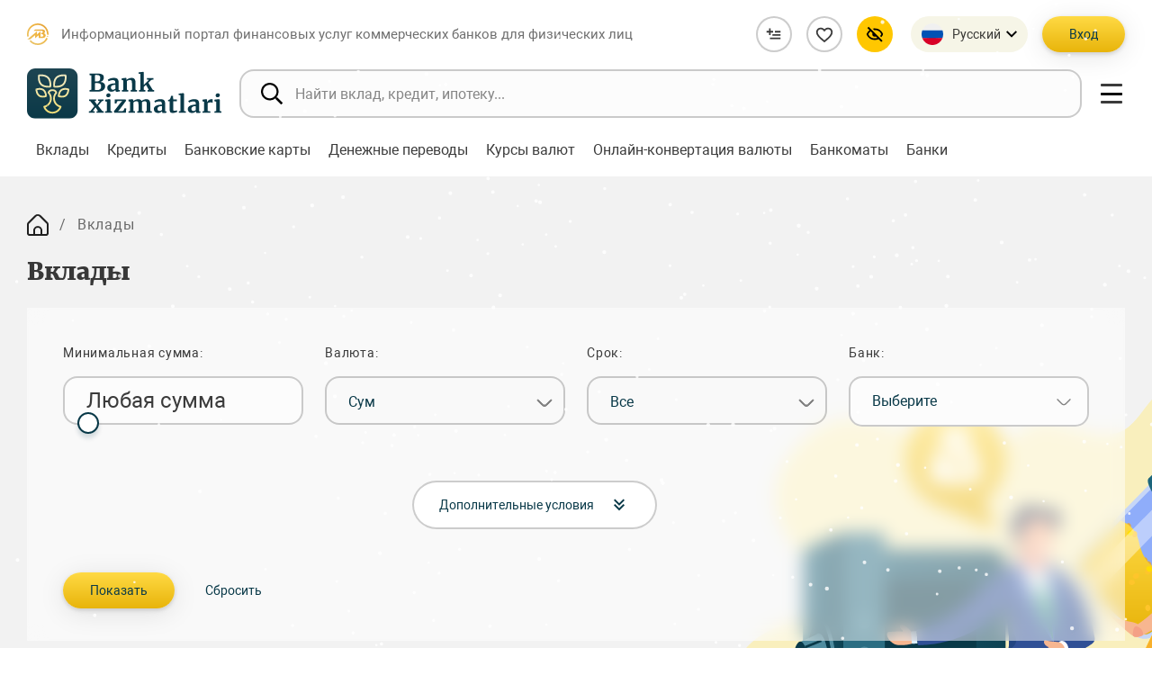

--- FILE ---
content_type: text/html; charset=UTF-8
request_url: https://bankxizmatlari.uz/ru/deposits/filter/currency_ru-is-uzs/apply/
body_size: 34897
content:
<!DOCTYPE html>
<html class="no-js" lang="ru" data-site-dir="/ru/">
<head>
    <meta http-equiv="X-UA-Compatible" content="IE=edge">
        <meta name="viewport" content="width=device-width, initial-scale=1.0">
    <meta name="format-detection" content="telephone=no">

    <title>Вклады - Информационный портал финансовых услуг коммерческих банков для физических лиц</title>
    <link rel="icon" href="/favicon.ico?v1" type="image/x-icon">
    <link rel="shortcut icon" href="/favicon.ico?v1" type="image/x-icon">

    <link href="/bitrix/templates/main/css/jquery.reject-1.1.0.min.css" type="text/css" rel="stylesheet" data-skip-moving="true" />
                            
    
        <meta http-equiv="Content-Type" content="text/html; charset=UTF-8" />
<meta name="robots" content="index, follow" />
<meta name="keywords" content="банки, банковские услуги, финансовые услуги, продукты, вклады, депозиты, кредиты, банковские карты, автокредиты, ипотека, ипотечный кредит, микрозайм, потребительский, образовательный, денежный перевод, курс валют, онлайн конверсия, банкомат" />
<meta name="description" content="Онлайн портал финансовых услуг представляет собой электронную площадку, позволяющую потребителям ознакомиться с актуальными финансовыми продуктами коммерческих банков, сортировать услуги исходя из собственных предпочтений и осуществлять подходящий выбор. Удобства, созданные в данном портале, значительно облегчают процесс поиска необходимой финансовой услуги." />
<script data-skip-moving="true">(function(w, d, n) {var cl = "bx-core";var ht = d.documentElement;var htc = ht ? ht.className : undefined;if (htc === undefined || htc.indexOf(cl) !== -1){return;}var ua = n.userAgent;if (/(iPad;)|(iPhone;)/i.test(ua)){cl += " bx-ios";}else if (/Windows/i.test(ua)){cl += ' bx-win';}else if (/Macintosh/i.test(ua)){cl += " bx-mac";}else if (/Linux/i.test(ua) && !/Android/i.test(ua)){cl += " bx-linux";}else if (/Android/i.test(ua)){cl += " bx-android";}cl += (/(ipad|iphone|android|mobile|touch)/i.test(ua) ? " bx-touch" : " bx-no-touch");cl += w.devicePixelRatio && w.devicePixelRatio >= 2? " bx-retina": " bx-no-retina";if (/AppleWebKit/.test(ua)){cl += " bx-chrome";}else if (/Opera/.test(ua)){cl += " bx-opera";}else if (/Firefox/.test(ua)){cl += " bx-firefox";}ht.className = htc ? htc + " " + cl : cl;})(window, document, navigator);</script>


<link href="/bitrix/js/ui/design-tokens/dist/ui.design-tokens.min.css?176917178023463" type="text/css"  rel="stylesheet" />
<link href="/bitrix/js/ui/fonts/opensans/ui.font.opensans.min.css?17691717802320" type="text/css"  rel="stylesheet" />
<link href="/bitrix/js/main/popup/dist/main.popup.bundle.min.css?176917178826589" type="text/css"  rel="stylesheet" />
<link href="/bitrix/js/altasib.errorsend/css/window.css?1769171785910" type="text/css"  rel="stylesheet" />
<link href="/bitrix/cache/css/s1/main/page_79495e1ead9e18410edb4baec733bc84/page_79495e1ead9e18410edb4baec733bc84_v1.css?176917459823163" type="text/css"  rel="stylesheet" />
<link href="/bitrix/cache/css/s1/main/template_924af8a892bc17591bc94a16230ac19f/template_924af8a892bc17591bc94a16230ac19f_v1.css?1769172198616869" type="text/css"  data-template-style="true" rel="stylesheet" />







<meta property="fb:app_id" content="" />
<meta property="og:title" content="" />
<meta property="og:type" content="article" />
<meta property="og:url" content="https://bankxizmatlari.uz/ru/deposits/filter/currency_ru-is-uzs/apply/" />
<meta property="og:image" content="https://bankxizmatlari.uz/upload/media/images/social.jpg" />
<meta property="og:site_name" content="Информационный портал финансовых услуг коммерческих банков для физических лиц" />
<meta property="og:description" content="Онлайн портал финансовых услуг представляет собой электронную площадку, позволяющую потребителям ознакомиться с актуальными финансовыми продуктами коммерческих банков, сортировать услуги исходя из собственных предпочтений и осуществлять подходящий выбор. Удобства, созданные в данном портале, значительно облегчают процесс поиска необходимой финансовой услуги." />
<link rel="image_src" href="https://bankxizmatlari.uz/upload/media/images/social.jpg" />
</head>
<body class="lang-ru is-inner">
    <div id="panel"></div>


  <div class="root">


    <div class="special-settings">
      <div class="container special-panel-container">
        <div class="content">
          <div class="aa-block aaFontsize">
            <div class="fl-l">Размер:</div>
            <a class="aaFontsize-small a-current" data-aa-fontsize="small" href="#" title="Уменьшенный размер шрифта">A</a>
            <a class="aaFontsize-normal" href="#" data-aa-fontsize="normal" title="Нормальный размер шрифта">A</a>
            <a class="aaFontsize-big" data-aa-fontsize="big" href="#" title="Увеличенный размер шрифта">A</a>
          </div>
          <div class="aa-block aaColor">
            Цвет:
            <a class="aaColor-black a-current" data-aa-color="black" href="#" title="Черным по белому">
              <span>C</span>
            </a>
            <a class="aaColor-yellow" data-aa-color="yellow" href="#" title="Желтым по черному">
              <span>C</span>
            </a>
          </div>
          <div class="aa-block aaImage">
            Изображения
            <span class="aaImage-wrapper">
              <a class="aaImage-on a-current" data-aa-image="on" href="#">Вкл.</a>
              <a class="aaImage-off" data-aa-image="off" href="#">Выкл.</a>
            </span>
          </div>
          <span class="aa-block">
            <a href="/?set-aa=normal" data-aa-off="">
              <i class="icon icon-special-version"></i> Обычная версия сайта
            </a>
          </span>
        </div>
      </div><!-- .container special-panel-container -->
    </div>




    <header class="root__header header">

      <div class="header__top">
        <div class="container-fluid">
          <div class="header__top--wrap">
            <div class="header__name">
              <div class="header__name--icon">
                <img src="/bitrix/templates/main/mp/images/logo-cbu.svg" class="ico-svg" alt="">
              </div>
              <div class="header__name__text">Информационный портал финансовых услуг коммерческих банков для физических лиц</div>
            </div>
            <a href="/ru/" class="header__logo header__logo--mobile">
              <img src="/bitrix/templates/main/mp/images/logo.svg" class="img-fluid" alt="">
            </a>
            <div class="header__buttons">
              <div class="header__buttons--item">
                <a href="/ru/compare/" class="btn-compare " title="Сравнение">
                  <i>
                    <svg class="ico-svg" viewBox="0 0 24 24" xmlns="http://www.w3.org/2000/svg">
                      <use xlink:href="/bitrix/templates/main/mp/images/sprites/sprite-icons.svg#list-plus" xmlns:xlink="http://www.w3.org/1999/xlink"></use>
                    </svg>
                  </i>
                  <span class="btn-compare-count js-compare-count" style="display: none"></span>
                </a>
              </div>
              <!--/.header__buttons--item -->
              <div class="header__buttons--item">
                <a href="/ru/favorites/" class="btn-favorite" title="Избранное">
                  <i>
                    <svg class="ico-svg" viewBox="0 0 24 24" xmlns="http://www.w3.org/2000/svg">
                      <use xlink:href="/bitrix/templates/main/mp/images/sprites/sprite-icons.svg#heart-outline" xmlns:xlink="http://www.w3.org/1999/xlink"></use>
                    </svg>
                  </i>
                  <span class="btn-favorite-count js-favorite-count" style="display: none"></span>
                </a>
              </div>
              <!--/.header__buttons--item -->
              <div class="header__buttons--item header__buttons--lg">
                <div class="header-special">
                  <button class="header-special__button" title="Специальные возможности">
                    <i>
                      <svg class="ico-svg" viewBox="0 0 24 24" xmlns="http://www.w3.org/2000/svg">
                        <use xlink:href="/bitrix/templates/main/mp/images/sprites/sprite-icons.svg#eye-off" xmlns:xlink="http://www.w3.org/1999/xlink"></use>
                      </svg>
                    </i>
                  </button>
                  <div class="header-special__dropdown">
                    <div class="header-special__content">
                      <a href="/?set-aa=special" class="header-special__item" id="specialversion" data-aa-on>
                        <i class="header-special__item--icon">
                          <svg class="ico-svg" viewBox="0 0 24 24" xmlns="http://www.w3.org/2000/svg">
                            <use xlink:href="/bitrix/templates/main/mp/images/sprites/sprite-icons.svg#eye-off" xmlns:xlink="http://www.w3.org/1999/xlink"></use>
                          </svg>
                        </i>
                        <span class="header-special__item--text">Версия для слабовидящих</span>
                      </a>
                      <button class="header-special__item" style="display: none">
                        <i class="header-special__item--icon">
                          <svg class="ico-svg" viewBox="0 0 24 24" xmlns="http://www.w3.org/2000/svg">
                            <use xlink:href="/bitrix/templates/main/mp/images/sprites/sprite-icons.svg#sound-playing" xmlns:xlink="http://www.w3.org/1999/xlink"></use>
                          </svg>
                        </i>
                        <span class="header-special__item--text">Звуковое сопровождение</span>
                      </button>
                      <a class="header-special__item btn-open-adaptive" href="/ru/deposits/filter/currency_ru-is-uzs/apply/?mobile=Y">
                        <i class="header-special__item--icon">
                          <svg class="ico-svg" viewBox="0 0 24 24" xmlns="http://www.w3.org/2000/svg">
                            <use xlink:href="/bitrix/templates/main/mp/images/sprites/sprite-icons.svg#mobile-alt" xmlns:xlink="http://www.w3.org/1999/xlink"></use>
                          </svg>
                        </i>
                        <span class="header-special__item--text">Мобильная версия</span>
                      </a>
                    </div>
                  </div>
                </div>
                <!--/.header-special -->
              </div>
              <!--/.header__buttons--item -->
                
<div class="header__lng">
<div class="lng">
  <div class="lng__button">
    <div class="lng__button--active">
      <i>
        <svg class="ico-svg" viewBox="0 0 24 24" xmlns="http://www.w3.org/2000/svg">
          <use xlink:href="/bitrix/templates/main/mp/images/sprites/sprite-color.svg#lng-russia" xmlns:xlink="http://www.w3.org/1999/xlink"></use>
        </svg>
      </i>
                              <span>Русский</span>            </div>
    <div class="lng__button--arrow">
      <svg class="ico-svg" viewBox="0 0 24 24" xmlns="http://www.w3.org/2000/svg">
        <use xlink:href="/bitrix/templates/main/mp/images/sprites/sprite-icons.svg#chevron-down" xmlns:xlink="http://www.w3.org/1999/xlink"></use>
      </svg>
    </div>
  </div>
  <!--/.lng__button -->
  <div class="lng__content js-lang-menu">
          <a href="/uz/deposits/" data-lang="uz" class="lng__content--item" data-lng="O’zbekcha">
      <i>
        <svg class="ico-svg" viewBox="0 0 24 24" xmlns="http://www.w3.org/2000/svg">
          <use xlink:href="/bitrix/templates/main/mp/images/sprites/sprite-color.svg#lng-uzs" xmlns:xlink="http://www.w3.org/1999/xlink"></use>
        </svg>
      </i>
      <span>O’zbekcha</span>
    </a>
          <a href="/oz/deposits/" data-lang="oz" class="lng__content--item" data-lng="Ўзбекча">
      <i>
        <svg class="ico-svg" viewBox="0 0 24 24" xmlns="http://www.w3.org/2000/svg">
          <use xlink:href="/bitrix/templates/main/mp/images/sprites/sprite-color.svg#lng-uzs" xmlns:xlink="http://www.w3.org/1999/xlink"></use>
        </svg>
      </i>
      <span>Ўзбекча</span>
    </a>
          <a href="/ru/deposits/" data-lang="ru" class="lng__content--item active" data-lng="Русский">
      <i>
        <svg class="ico-svg" viewBox="0 0 24 24" xmlns="http://www.w3.org/2000/svg">
          <use xlink:href="/bitrix/templates/main/mp/images/sprites/sprite-color.svg#lng-russia" xmlns:xlink="http://www.w3.org/1999/xlink"></use>
        </svg>
      </i>
      <span>Русский</span>
    </a>
          <!--/.lng__content--item -->
  </div>
  <!--/.lng__content -->
</div>
<!--/.lng -->
</div>



              <!--/.header__lng -->
              <div class="header__auth">
                <div class="header__auth--mobile">
                  <button type="button" class="header__user" data-toggle="modal" data-target="#auth-modal">
                    <svg class="ico-svg" viewBox="0 0 24 24" xmlns="http://www.w3.org/2000/svg">
                      <use xlink:href="/bitrix/templates/main/mp/images/sprites/sprite-icons.svg#user-circle" xmlns:xlink="http://www.w3.org/1999/xlink"></use>
                    </svg>
                  </button>
                </div>
                <div class="header__auth--desktop">
                                            <button type="button" class="btn btn-primary" data-toggle="modal" data-target="#auth-modal">Вход</button>
                                                            </div>
              </div>
              <!--/.header__auth -->
              <div class="header__hamburger header__hamburger--mobile">
                <button type="button" class="hamburger nav-toggle">
                  <span class="hamburger__bar hamburger__bar--01"></span>
                  <span class="hamburger__bar hamburger__bar--02"></span>
                  <span class="hamburger__bar hamburger__bar--03"></span>
                  <span class="hamburger__bar hamburger__bar--04"></span>
                </button>
              </div>
              <!--/.header__hamburger -->
            </div>
            <!--/.header__buttons -->
          </div>
          <!--/.header__top--wrap -->
        </div>
      </div>
      <!--/.header__top -->

      <div class="header__main">
        <div class="container-fluid">
          <div class="header__main--wrap">
            <a href="/ru/" class="header__logo header__logo--desktop">
              <img src="/bitrix/templates/main/mp/images/logo.svg" class="img-fluid" alt="">
            </a>
            
<div class="header__search">
    <div class="field field--icon">
        <form action="/ru/search/index.php" class="form">
            <input type="text" name="q" maxlength="100" class="field__input" placeholder="Найти вклад, кредит, ипотеку..." autocomplete="off">
            <div class="field__icon">
                <svg class="ico-svg" viewBox="0 0 512 512" xmlns="http://www.w3.org/2000/svg">
                    <use xlink:href="/bitrix/templates/main/mp/images/sprites/sprite-icons.svg#search" xmlns:xlink="http://www.w3.org/1999/xlink"></use>
                </svg>
            </div>
        </form>
    </div>
</div>


            

            <div class="header__hamburger header__hamburger--desktop">
              <button type="button" class="hamburger nav-toggle">
                <span class="hamburger__bar hamburger__bar--01"></span>
                <span class="hamburger__bar hamburger__bar--02"></span>
                <span class="hamburger__bar hamburger__bar--03"></span>
                <span class="hamburger__bar hamburger__bar--04"></span>
              </button>
            </div>
          </div>
        </div>
        <!--/.container -->
      </div>
      <!--/.header__main -->

    </header>
    <!--/.header -->

      

    
        <nav class="header-nav">
      <div class="container-fluid">
        <div class="swiper header-nav__main">
          <div class="swiper-wrapper">

                            
                


              
              <div class="swiper-slide">
                  <div class="header-nav__elem">
                      <a href="/ru/deposits/" class="header-nav__item active" data-title="Вклады">
                          <span>Вклады</span>
                      </a>
                      <ul class="header-nav__second">

                                
              


                
                            
                


              
                  
                                                <li><a href="/ru/deposits/filter/currency_ru-is-uzs/apply/"><span>Вклады в национальной валюте</span></a></li>
                      
                  
              


                
                            
                


              
                  
                                                <li><a href="/ru/deposits/filter/currency_ru-is-usd/apply/"><span>Вклады в иностранной валюте</span></a></li>
                      
                  
              


                
                            
                                                            </ul></div><!-- .header-nav__elem --></div><!-- .swiper-slide -->                                    


              
              <div class="swiper-slide">
                  <div class="header-nav__elem">
                      <a href="/ru/loans/" class="header-nav__item " data-title="Кредиты">
                          <span>Кредиты</span>
                      </a>
                      <ul class="header-nav__second">

                                
              


                
                            
                


              
                  
                                                <li><a href="/ru/loans/avto/"><span>Автокредиты</span></a></li>
                      
                  
              


                
                            
                


              
                  
                                                <li><a href="/ru/loans/ipoteka/"><span>Ипотека</span></a></li>
                      
                  
              


                
                            
                


              
                  
                                                <li><a href="/ru/loans/microloan/"><span>Микрозайм</span></a></li>
                      
                  
              


                
                            
                


              
                  
                                                <li><a href="/ru/loans/educational/"><span>Образовательный кредит</span></a></li>
                      
                  
              


                
                            
                


              
                  
                                                <li><a href="/ru/loans/consumer-loan/"><span>Потребительский кредит</span></a></li>
                      
                  
              


                
                            
                                                            </ul></div><!-- .header-nav__elem --></div><!-- .swiper-slide -->                                    


              
              <div class="swiper-slide">
                  <div class="header-nav__elem">
                      <a href="/ru/cards/" class="header-nav__item " data-title="Банковские карты">
                          <span>Банковские карты</span>
                      </a>
                      <ul class="header-nav__second">

                                
              


                
                            
                


              
                  
                                                <li><a href="/ru/cards/filter/currency_ru-is-uzs/apply/"><span>В национальной валюте</span></a></li>
                      
                  
              


                
                            
                


              
                  
                                                <li><a href="/ru/cards/filter/currency_ru-is-usd/apply/"><span>В иностранной валюте</span></a></li>
                      
                  
              


                
                            
                                                            </ul></div><!-- .header-nav__elem --></div><!-- .swiper-slide -->                                    


              
                  
                                                <div class="swiper-slide">
                              <div class="header-nav__elem">
                                  <a href="/ru/money-transfers/" class="header-nav__item" data-title="Денежные переводы">
                                      <span>Денежные переводы</span>
                                  </a>
                              </div><!-- .header-nav__elem -->
                          </div>
                                                
                  
              


                
                            
                


              
                  
                                                <div class="swiper-slide">
                              <div class="header-nav__elem">
                                  <a href="/ru/rates/" class="header-nav__item" data-title="Курсы валют">
                                      <span>Курсы валют</span>
                                  </a>
                              </div><!-- .header-nav__elem -->
                          </div>
                                                
                  
              


                
                            
                


              
                  
                                                <div class="swiper-slide">
                              <div class="header-nav__elem">
                                  <a href="/ru/conversion/" class="header-nav__item" data-title="Онлайн-конвертация валюты">
                                      <span>Онлайн-конвертация валюты</span>
                                  </a>
                              </div><!-- .header-nav__elem -->
                          </div>
                                                
                  
              


                
                            
                


              
                  
                                                <div class="swiper-slide">
                              <div class="header-nav__elem">
                                  <a href="/ru/atms/" class="header-nav__item" data-title="Банкоматы">
                                      <span>Банкоматы</span>
                                  </a>
                              </div><!-- .header-nav__elem -->
                          </div>
                                                
                  
              


                
                            
                


              
                  
                                                <div class="swiper-slide">
                              <div class="header-nav__elem">
                                  <a href="/ru/banks/" class="header-nav__item" data-title="Банки">
                                      <span>Банки</span>
                                  </a>
                              </div><!-- .header-nav__elem -->
                          </div>
                                                
                  
              


                
            
              

            


          </div><!-- .swiper-wrapper -->
        </div><!-- .swiper header-nav__main -->
      </div><!-- .container-fluid -->
    </nav><!-- .header-nav -->
    <!--/.header-nav -->
    
    
    <nav class="root__nav nav-main">
      <div class="nav-main__wrap custom-scroll">
        <div class="container-fluid">

              <div class="nav-main__lng js-lang-menu">
		<a href="/uz/deposits/" data-lang="uz" class="nav-main__lng--item" data-lng="O’zbekcha">
	  <i>
		<svg class="ico-svg" viewBox="0 0 24 24" xmlns="http://www.w3.org/2000/svg">
		  <use xlink:href="/bitrix/templates/main/mp/images/sprites/sprite-color.svg#lng-uzs" xmlns:xlink="http://www.w3.org/1999/xlink"></use>
		</svg>
	  </i>
	  <span>O’zbekcha</span>
	</a>
	<!--/.lng__content--item -->
		<a href="/oz/deposits/" data-lang="oz" class="nav-main__lng--item" data-lng="Ўзбекча">
	  <i>
		<svg class="ico-svg" viewBox="0 0 24 24" xmlns="http://www.w3.org/2000/svg">
		  <use xlink:href="/bitrix/templates/main/mp/images/sprites/sprite-color.svg#lng-uzs" xmlns:xlink="http://www.w3.org/1999/xlink"></use>
		</svg>
	  </i>
	  <span>Ўзбекча</span>
	</a>
	<!--/.lng__content--item -->
		<a href="/ru/deposits/" data-lang="ru" class="nav-main__lng--item active" data-lng="Русский">
	  <i>
		<svg class="ico-svg" viewBox="0 0 24 24" xmlns="http://www.w3.org/2000/svg">
		  <use xlink:href="/bitrix/templates/main/mp/images/sprites/sprite-color.svg#lng-russia" xmlns:xlink="http://www.w3.org/1999/xlink"></use>
		</svg>
	  </i>
	  <span>Русский</span>
	</a>
	<!--/.lng__content--item -->
	  </div><!-- /.nav-main__lng -->


          <div class="nav-main__main">
              

    
    

                            
                


              

                  <div class="nav-main__group">
                      <a href="/ru/deposits/" class="nav-main__title nav-group-toggle active">
                          <span class="nav-main__title--text">Вклады</span>
                          <i class="nav-main__title--icon">
                              <svg class="ico-svg" viewBox="0 0 24 24" xmlns="http://www.w3.org/2000/svg">
                                  <use xlink:href="/bitrix/templates/main/mp/images/sprites/sprite-icons.svg#chevron-big-down" xmlns:xlink="http://www.w3.org/1999/xlink"></use>
                              </svg>
                          </i>
                      </a><!-- /.nav-main__title -->
                      <ul class="nav-main__collapse">


                  
              


                
                            
                


              
                  
                                                <li class="nav-main__collapse--item"><a href="/ru/deposits/filter/currency_ru-is-uzs/apply/" class="nav-main__collapse--link">Вклады в национальной валюте</a></li>
                      
                  
              


                
                            
                


              
                  
                                                <li class="nav-main__collapse--item"><a href="/ru/deposits/filter/currency_ru-is-usd/apply/" class="nav-main__collapse--link">Вклады в иностранной валюте</a></li>
                      
                  
              


                
                            
                                                            </ul></div><!-- .nav-main__group -->                                    


              

                  <div class="nav-main__group">
                      <a href="/ru/loans/" class="nav-main__title nav-group-toggle ">
                          <span class="nav-main__title--text">Кредиты</span>
                          <i class="nav-main__title--icon">
                              <svg class="ico-svg" viewBox="0 0 24 24" xmlns="http://www.w3.org/2000/svg">
                                  <use xlink:href="/bitrix/templates/main/mp/images/sprites/sprite-icons.svg#chevron-big-down" xmlns:xlink="http://www.w3.org/1999/xlink"></use>
                              </svg>
                          </i>
                      </a><!-- /.nav-main__title -->
                      <ul class="nav-main__collapse">


                  
              


                
                            
                


              
                  
                                                <li class="nav-main__collapse--item"><a href="/ru/loans/avto/" class="nav-main__collapse--link">Автокредиты</a></li>
                      
                  
              


                
                            
                


              
                  
                                                <li class="nav-main__collapse--item"><a href="/ru/loans/ipoteka/" class="nav-main__collapse--link">Ипотека</a></li>
                      
                  
              


                
                            
                


              
                  
                                                <li class="nav-main__collapse--item"><a href="/ru/loans/microloan/" class="nav-main__collapse--link">Микрозайм</a></li>
                      
                  
              


                
                            
                


              
                  
                                                <li class="nav-main__collapse--item"><a href="/ru/loans/educational/" class="nav-main__collapse--link">Образовательный кредит</a></li>
                      
                  
              


                
                            
                


              
                  
                                                <li class="nav-main__collapse--item"><a href="/ru/loans/consumer-loan/" class="nav-main__collapse--link">Потребительский кредит</a></li>
                      
                  
              


                
                            
                                                            </ul></div><!-- .nav-main__group -->                                    


              

                  <div class="nav-main__group">
                      <a href="/ru/cards/" class="nav-main__title nav-group-toggle ">
                          <span class="nav-main__title--text">Банковские карты</span>
                          <i class="nav-main__title--icon">
                              <svg class="ico-svg" viewBox="0 0 24 24" xmlns="http://www.w3.org/2000/svg">
                                  <use xlink:href="/bitrix/templates/main/mp/images/sprites/sprite-icons.svg#chevron-big-down" xmlns:xlink="http://www.w3.org/1999/xlink"></use>
                              </svg>
                          </i>
                      </a><!-- /.nav-main__title -->
                      <ul class="nav-main__collapse">


                  
              


                
                            
                


              
                  
                                                <li class="nav-main__collapse--item"><a href="/ru/cards/filter/currency_ru-is-uzs/apply/" class="nav-main__collapse--link">В национальной валюте</a></li>
                      
                  
              


                
                            
                


              
                  
                                                <li class="nav-main__collapse--item"><a href="/ru/cards/filter/currency_ru-is-usd/apply/" class="nav-main__collapse--link">В иностранной валюте</a></li>
                      
                  
              


                
                            
                                                            </ul></div><!-- .nav-main__group -->                                    


              
                  
                      
                              <div class="nav-main__group">
                                  <a href="/ru/money-transfers/" class="nav-main__title" data-title="Денежные переводы">
                                      <span class="nav-main__title--text">Денежные переводы</span>
                                  </a>
                              </div><!-- /.nav-main__group -->

                                                
                  
              


                
                            
                


              
                  
                      
                              <div class="nav-main__group">
                                  <a href="/ru/rates/" class="nav-main__title" data-title="Курсы валют">
                                      <span class="nav-main__title--text">Курсы валют</span>
                                  </a>
                              </div><!-- /.nav-main__group -->

                                                
                  
              


                
                            
                


              
                  
                      
                              <div class="nav-main__group">
                                  <a href="/ru/conversion/" class="nav-main__title" data-title="Онлайн-конвертация валюты">
                                      <span class="nav-main__title--text">Онлайн-конвертация валюты</span>
                                  </a>
                              </div><!-- /.nav-main__group -->

                                                
                  
              


                
                            
                


              
                  
                      
                              <div class="nav-main__group">
                                  <a href="/ru/atms/" class="nav-main__title" data-title="Банкоматы">
                                      <span class="nav-main__title--text">Банкоматы</span>
                                  </a>
                              </div><!-- /.nav-main__group -->

                                                
                  
              


                
                            
                


              
                  
                      
                              <div class="nav-main__group">
                                  <a href="/ru/banks/" class="nav-main__title" data-title="Банки">
                                      <span class="nav-main__title--text">Банки</span>
                                  </a>
                              </div><!-- /.nav-main__group -->

                                                
                  
              


                
                            
                


              
                  
                      
                              <div class="nav-main__group">
                                  <a href="/ru/compare/" class="nav-main__title" data-title="Сравнение">
                                      <span class="nav-main__title--text">Сравнение</span>
                                  </a>
                              </div><!-- /.nav-main__group -->

                                                
                  
              


                
                            
                


              
                  
                      
                              <div class="nav-main__group">
                                  <a href="/ru/personal/favorites/" class="nav-main__title" data-title="Избранное">
                                      <span class="nav-main__title--text">Избранное</span>
                                  </a>
                              </div><!-- /.nav-main__group -->

                                                
                  
              


                
                            
                


              
                  
                      
                              <div class="nav-main__group">
                                  <a href="https://finlit.uz/ru/training/glossary/" class="nav-main__title" data-title="Глоссарий">
                                      <span class="nav-main__title--text">Глоссарий</span>
                                  </a>
                              </div><!-- /.nav-main__group -->

                                                
                  
              


                
                            
                


              
                  
                      
                              <div class="nav-main__group">
                                  <a href="https://finlit.uz/ru/training/video/" class="nav-main__title" data-title="Видео">
                                      <span class="nav-main__title--text">Видео</span>
                                  </a>
                              </div><!-- /.nav-main__group -->

                                                
                  
              


                
                            
                


              
                  
                      
                              <div class="nav-main__group">
                                  <a href="https://finlit.uz/ru/services/calculators/" class="nav-main__title" data-title="Депозитный и кредитный калькуляторы">
                                      <span class="nav-main__title--text">Депозитный и кредитный калькуляторы</span>
                                  </a>
                              </div><!-- /.nav-main__group -->

                                                
                  
              


                
                            
                


              
                  
                      
                              <div class="nav-main__group">
                                  <a href="https://finlit.uz/ru/services/question_answer/" class="nav-main__title" data-title="Часто задаваемые вопросы">
                                      <span class="nav-main__title--text">Часто задаваемые вопросы</span>
                                  </a>
                              </div><!-- /.nav-main__group -->

                                                
                  
              


                
            
              

            



    
    
              <ul class="nav-main__second">
    <li class="nav-main__second--item"><a href="/ru/about/" class="nav-main__second--link">О проекте</a></li>
    <li class="nav-main__second--item"><a href="/ru/press_center/news/" class="nav-main__second--link">Новости</a></li>
    <li class="nav-main__second--item"><a href="/ru/contacts/" class="nav-main__second--link">Обратная связь</a></li>
    <li class="nav-main__second--item"><a href="/ru/search/" class="nav-main__second--link">Поиск по сайту</a></li>
    <li class="nav-main__second--item"><a href="/ru/map/" class="nav-main__second--link">Карта сайта</a></li>
</ul>
          </div>

        </div>
      </div><!-- /.nav-main__wrap -->
    </nav><!-- /.nav -->



        

  <!-- Add favorite -->
  <div class="position-fixed bottom-0 right-0 p-3" style="z-index: 100; right: 0; bottom: 0;">
    <div id="toastAddFavourites" class="toast hide" role="alert" aria-live="assertive" aria-atomic="true" data-delay="2000">
      <div class="toast-header justify-content-between">
        <div class="toast-header__icon">
          <svg class="ico-svg" viewBox="0 0 24 24" xmlns="http://www.w3.org/2000/svg">
            <use xlink:href="/bitrix/templates/main/mp/images/sprites/sprite-icons.svg#heart-outline" xmlns:xlink="http://www.w3.org/1999/xlink"></use>
          </svg>
        </div>
        <div class="toast-header__right d-flex align-items-center">
          <small>Прямо сейчас</small>
          <button type="button" class="ml-3 close" data-dismiss="toast" aria-label="Close">
            <span aria-hidden="true">&times;</span>
          </button>
        </div>
      </div>
      <div class="toast-body">
              </div>
    </div>
  </div>

  <!-- Add favorite 1 -->
  <div class="position-fixed bottom-0 right-0 p-3" style="z-index: 100; right: 0; bottom: 0;">
    <div id="toastAddCompare" class="toast hide" role="alert" aria-live="assertive" aria-atomic="true" data-delay="2000">
      <div class="toast-header justify-content-between">
        <div class="toast-header__icon">
          <svg class="ico-svg" viewBox="0 0 24 24" xmlns="http://www.w3.org/2000/svg">
            <use xlink:href="/bitrix/templates/main/mp/images/sprites/sprite-icons.svg#favorite" xmlns:xlink="http://www.w3.org/1999/xlink"></use>
          </svg>
        </div>
        <div class="toast-header__right d-flex align-items-center">
          <small>Прямо сейчас</small>
          <button type="button" class="ml-3 close" data-dismiss="toast" aria-label="Close">
            <span aria-hidden="true">&times;</span>
          </button>
        </div>
      </div>
      <div class="toast-body">
              </div>
    </div>
  </div>





<div class="bx-system-auth-form">


    
<div class="_top-auth-form">

  <div class="modal fade" id="auth-modal" tabindex="-1" aria-labelledby="auth-modal-label" aria-hidden="true">
    <div class="modal-dialog modal-dialog-centered">
      <div class="modal-content auth">

        <div class="modal-body auth__body">
          <button type="button" class="modal-close auth__close" data-dismiss="modal" aria-label="Close"></button>
          <div class="auth__main">
            <div class="auth__header">Авторизация на сайте</div>
            <div class="auth__form">


                <form name="system_auth_form6zOYVN" method="post" target="_top" action="/ru/deposits/filter/currency_ru-is-uzs/apply/?login=yes">
                                    <input type="hidden" name="backurl" value="/ru/deposits/filter/currency_ru-is-uzs/apply/" />
                                                    <input type="hidden" name="AUTH_FORM" value="Y" />
                    <input type="hidden" name="TYPE" value="AUTH" />


                <div class="form-group">
                  <div class="input-field input-field--icon">
                                        <input type="text" class="custom-input__field ym-disable-keys" id="form-input-login" placeholder="Логин" name="USER_LOGIN" maxlength="50" value="" size="17" />
                    <div class="input-field__icon">
                      <svg class="ico-svg" viewBox="0 0 24 24" xmlns="http://www.w3.org/2000/svg">
                        <use xlink:href="/bitrix/templates/main/mp/images/sprites/sprite-icons.svg#user" xmlns:xlink="http://www.w3.org/1999/xlink"></use>
                      </svg>
                    </div>
                  </div>
                </div>
                <!--/.form-group -->
                <div class="form-group">
                  <div class="input-field input-field--icon">
                                        <input type="password" name="USER_PASSWORD" maxlength="50" size="17" class="custom-input__field ym-disable-keys" id="form-input-pass" placeholder="Пароль" />
                    <div class="input-field__icon">
                      <svg class="ico-svg" viewBox="0 0 24 24" xmlns="http://www.w3.org/2000/svg">
                        <use xlink:href="/bitrix/templates/main/mp/images/sprites/sprite-icons.svg#key" xmlns:xlink="http://www.w3.org/1999/xlink"></use>
                      </svg>
                    </div>
                  </div>
                </div>
                <!--/.form-group -->
                <div class="form-group">
                  <div class="form-justify">
                                        <div class="form-justify__item">
                      <label class="custom-switch" role="button" for="USER_REMEMBER_frm" title="Запомнить меня на этом компьютере">
                        <span class="custom-switch__wrap">
                                                    <input type="checkbox" class="custom-switch__input" id="USER_REMEMBER_frm" name="USER_REMEMBER" value="Y" checked>
                          <span class="custom-switch__toggle"></span>
                          <span class="custom-switch__label">Запомнить меня</span>
                        </span>
                      </label>
                    </div>
                                        <div class="form-justify__item">
                      <a href="/ru/auth/?forgot_password=yes&amp;backurl=%2Fru%2Fdeposits%2Ffilter%2Fcurrency_ru-is-uzs%2Fapply%2F" class="auth__link">Забыли свой пароль?</a>
                    </div>
                  </div>
                </div>
                <!--/.form-group -->

                    

                <div class="form-group">
                  <div class="btn-wrap">
                    <button class="btn btn-primary btn-icon" name="Login" value="Войти">
                      <span>Войти</span>
                      <i>
                        <svg class="ico-svg" viewBox="0 0 24 24" xmlns="http://www.w3.org/2000/svg">
                          <use xlink:href="/bitrix/templates/main/mp/images/sprites/sprite-icons.svg#arrow-right" xmlns:xlink="http://www.w3.org/1999/xlink"></use>
                        </svg>
                      </i>
                    </button>
                  </div>
                </div>
                <!--/.form-group -->




                    


                    

                    
                    

                    
                    

                    

                    
                    
                    
                    
                    
                </form>





                
                

            </div>
            <!--/.auth__form -->

                      </div>
          <!--/.auth__main -->

                        <noindex>
                <div class="auth__reg">
                    <div class="auth__reg--button">
                        <a href="/ru/auth/?register=yes&amp;backurl=%2Fru%2Fdeposits%2Ffilter%2Fcurrency_ru-is-uzs%2Fapply%2F" rel="nofollow" class="btn btn-outline-primary">Регистрация</a>
                    </div>
                    <div class="auth__reg--text">После регистрации на портале вам будет доступна возможность сохранять списки избранных услуг и другие возможности.</div>
                </div>
            </noindex>
            
        </div>
        <!--/.auth -->



      </div><!-- .modal-content -->
    </div><!-- .modal-dialog -->
  </div><!-- .modal -->










    
</div><!-- .top-auth-form -->

</div><!-- .bx-system-auth-form -->
  <!-- Wizard -->
  <div class="modal fade" id="wizard-modal" tabindex="-1" aria-labelledby="wizard-modal" aria-hidden="true">
    <div class="modal-dialog modal-dialog-centered wizard">
      <div class="modal-content wizard__content">
        <button type="button" class="modal-close" data-dismiss="modal" aria-label="Close"></button>
        <div class="wizard__body js-choice-changer">

        </div>
      </div>
    </div>
  </div>





    <div class="root__heading heading">
      <div class="container">
        <div class="container-wrapper">
          <div class="heading__bar">
              <ul class="breadcrumbs"><li class="breadcrumbs__item" itemscope="itemscope" itemtype="http://data-vocabulary.org/Breadcrumb"><a class="breadcrumbs__home" href="/ru/" title=""><svg class="ico-svg" viewBox="0 0 24 24" xmlns="http://www.w3.org/2000/svg"><use xlink:href="/bitrix/templates/main/mp/images/sprites/sprite-icons.svg#home" xmlns:xlink="http://www.w3.org/1999/xlink"></use></svg></a></li><li class="breadcrumbs__item" itemscope="itemscope" itemtype="http://data-vocabulary.org/Breadcrumb">Вклады</li></ul>                        <ul class="heading__meta">
              <li>
                                </li>
              <li>
                                </li>
                          </ul>
          </div><!-- .heading__bar -->

                        <h1 class="heading__title">Вклады</h1>
          
          
    



<form name="_form" action="/ru/deposits/filter/currency_ru-is-uzs/apply/" method="get" class="smart-filter-form">

    
<div class="smart-filter heading__filter">
    <div class="heading__filter--wrap">
        <div class="row">
            
					<div
                        class="col-sm-4 col-lg-3 heading__filter--elem _mb-2 smart-filter-parameters-box "
                                            >
						<span class="smart-filter-container-modef"></span>

						<div class="smart-filter-parameters-box-title" onclick="smartFilter.hideFilterProps(this)">

							<span class="smart-filter-parameters-box-title-text">Минимальная сумма</span>

							<span data-role="prop_angle" class="smart-filter-angle smart-filter-angle-down">
								<span  class="smart-filter-angles"></span>
							</span>

													</div>

						<div class="smart-filter-block" data-role="bx_filter_block">
							<div class="smart-filter-parameters-box-container">
							                                <div data-x-class="col-sm-4 col-lg-3 heading__filter--elem">
                                    <div class="form-group">
                                                                                                                                                                        
                                            
                                            <label class="form-label">Минимальная сумма:</label>

                                            <div class="range-field">
                                                <div class="range-field__main">
                                                    <div class="range-field__input">
                                                        <input
                                                            type="text"
                                                            class="range-field__form min-price form-control form-control-sm js-sff-CALC_MIN_AMOUNT"
                                                            autocomplete="off"

                                                            name="arrFilter_3256_MAX"
                                                            id="arrFilter_3256_MAX"
                                                            value=""
                                                            size="5"
                                                            placeholder="От"
                                                            onkeyup="smartFilter.keyup(this)"
                                                            data-lang-any-amount="Любая сумма"
                                                        >
                                                        <div class="range-field__placeholder">
                                                            <div class="range-field__placeholder--value">Любая сумма</div>
                                                            <div class="range-field__placeholder--label" style="display: none !important;">сум</div>
                                                        </div>
                                                    </div>
                                                </div>
                                                <div class="range-field__slider">
                                                                                                        <input type="text" class="range-field-slider" data-type="single" data-min="0" data-max="100000000" data-from="0" data-postfix="сум">
                                                </div>
                                            </div>

                                                                                    

                                    </div><!-- .form-group -->
                                </div><!-- .col -->
															</div>
						</div>
					</div>
				
					<div
                        class="col-sm-4 col-lg-3 heading__filter--elem _mb-2 smart-filter-parameters-box bx-active"
                                            >
						<span class="smart-filter-container-modef"></span>

						<div class="smart-filter-parameters-box-title" onclick="smartFilter.hideFilterProps(this)">

							<span class="smart-filter-parameters-box-title-text">Валюта</span>

							<span data-role="prop_angle" class="smart-filter-angle smart-filter-angle-up">
								<span  class="smart-filter-angles"></span>
							</span>

													</div>

						<div class="smart-filter-block" data-role="bx_filter_block">
							<div class="smart-filter-parameters-box-container">
							
                                <div data-x-class="col-sm-4 col-lg-3 heading__filter--elem">
                                    <div class="form-group">                                        <label class="form-label">Валюта:</label>

                                                                
                                        


																		<div class="smart-filter-input-group-dropdown">
										<div class="smart-filter-dropdown-block" onclick="smartFilter.showDropDownPopup(this, '1')">
											<div class="smart-filter-dropdown-text" data-role="currentOption">
												Сум											</div>
											<div class="smart-filter-dropdown-arrow"></div>
											<input
												style="display: none"
												type="radio"
												name="arrFilter_3104"
												id="all_arrFilter_3104_3690580215"
												value=""
											/>
																							<input
													style="display: none"
													type="radio"
													name="arrFilter_3104"
													id="arrFilter_3104_3690580215"
													value="3690580215"
													checked="checked"												/>
																							<input
													style="display: none"
													type="radio"
													name="arrFilter_3104"
													id="arrFilter_3104_1123064141"
													value="1123064141"
																									/>
																							<input
													style="display: none"
													type="radio"
													name="arrFilter_3104"
													id="arrFilter_3104_905423323"
													value="905423323"
																									/>
											
											<div class="smart-filter-dropdown-popup" data-role="dropdownContent" style="display: none;">
												<ul>
													<li>
														<label for="all_arrFilter_3104_3690580215"
															   class="smart-filter-dropdown-label"
															   data-role="label_all_arrFilter_3104_3690580215"
															   onclick="smartFilter.selectDropDownItem(this, 'all_arrFilter_3104_3690580215')">
															Все														</label>
													</li>
																											<li>
															<label for="arrFilter_3104_3690580215"
																   class="smart-filter-dropdown-label selected"
																   data-role="label_arrFilter_3104_3690580215"
																   onclick="smartFilter.selectDropDownItem(this, 'arrFilter_3104_3690580215')">
																Сум															</label>
														</li>
																											<li>
															<label for="arrFilter_3104_1123064141"
																   class="smart-filter-dropdown-label"
																   data-role="label_arrFilter_3104_1123064141"
																   onclick="smartFilter.selectDropDownItem(this, 'arrFilter_3104_1123064141')">
																Доллар США															</label>
														</li>
																											<li>
															<label for="arrFilter_3104_905423323"
																   class="smart-filter-dropdown-label"
																   data-role="label_arrFilter_3104_905423323"
																   onclick="smartFilter.selectDropDownItem(this, 'arrFilter_3104_905423323')">
																Евро															</label>
														</li>
																									</ul>
											</div>
										</div>
									</div><!-- .smart-filter-input-group-dropdown -->


                                    </div><!-- .form-group -->
                                </div><!-- .col -->

															</div>
						</div>
					</div>
				
					<div
                        class="col-sm-4 col-lg-3 heading__filter--elem _mb-2 smart-filter-parameters-box "
                                            >
						<span class="smart-filter-container-modef"></span>

						<div class="smart-filter-parameters-box-title" onclick="smartFilter.hideFilterProps(this)">

							<span class="smart-filter-parameters-box-title-text">Срок</span>

							<span data-role="prop_angle" class="smart-filter-angle smart-filter-angle-down">
								<span  class="smart-filter-angles"></span>
							</span>

													</div>

						<div class="smart-filter-block" data-role="bx_filter_block">
							<div class="smart-filter-parameters-box-container">
							
                                <div data-x-class="col-sm-4 col-lg-3 heading__filter--elem">
                                    <div class="form-group">                                        <label class="form-label">Срок:</label>

                                                                
                                        


																		<div class="smart-filter-input-group-dropdown">
										<div class="smart-filter-dropdown-block" onclick="smartFilter.showDropDownPopup(this, '2')">
											<div class="smart-filter-dropdown-text" data-role="currentOption">
												Все											</div>
											<div class="smart-filter-dropdown-arrow"></div>
											<input
												style="display: none"
												type="radio"
												name="arrFilter_3365"
												id="all_arrFilter_3365_48935193"
												value=""
											/>
																							<input
													style="display: none"
													type="radio"
													name="arrFilter_3365"
													id="arrFilter_3365_48935193"
													value="48935193"
																									/>
																							<input
													style="display: none"
													type="radio"
													name="arrFilter_3365"
													id="arrFilter_3365_2455088264"
													value="2455088264"
																									/>
																							<input
													style="display: none"
													type="radio"
													name="arrFilter_3365"
													id="arrFilter_3365_3847396382"
													value="3847396382"
																									/>
																							<input
													style="display: none"
													type="radio"
													name="arrFilter_3365"
													id="arrFilter_3365_3553604221"
													value="3553604221"
																									/>
																							<input
													style="display: none"
													type="radio"
													name="arrFilter_3365"
													id="arrFilter_3365_2764604139"
													value="2764604139"
																									/>
																							<input
													style="display: none"
													type="radio"
													name="arrFilter_3365"
													id="arrFilter_3365_1036112721"
													value="1036112721"
																									/>
											
											<div class="smart-filter-dropdown-popup" data-role="dropdownContent" style="display: none;">
												<ul>
													<li>
														<label for="all_arrFilter_3365_48935193"
															   class="smart-filter-dropdown-label"
															   data-role="label_all_arrFilter_3365_48935193"
															   onclick="smartFilter.selectDropDownItem(this, 'all_arrFilter_3365_48935193')">
															Все														</label>
													</li>
																											<li>
															<label for="arrFilter_3365_48935193"
																   class="smart-filter-dropdown-label"
																   data-role="label_arrFilter_3365_48935193"
																   onclick="smartFilter.selectDropDownItem(this, 'arrFilter_3365_48935193')">
																1-3 месяцев															</label>
														</li>
																											<li>
															<label for="arrFilter_3365_2455088264"
																   class="smart-filter-dropdown-label"
																   data-role="label_arrFilter_3365_2455088264"
																   onclick="smartFilter.selectDropDownItem(this, 'arrFilter_3365_2455088264')">
																3-6 месяцев															</label>
														</li>
																											<li>
															<label for="arrFilter_3365_3847396382"
																   class="smart-filter-dropdown-label"
																   data-role="label_arrFilter_3365_3847396382"
																   onclick="smartFilter.selectDropDownItem(this, 'arrFilter_3365_3847396382')">
																6-12 месяцев															</label>
														</li>
																											<li>
															<label for="arrFilter_3365_3553604221"
																   class="smart-filter-dropdown-label"
																   data-role="label_arrFilter_3365_3553604221"
																   onclick="smartFilter.selectDropDownItem(this, 'arrFilter_3365_3553604221')">
																1-2 года															</label>
														</li>
																											<li>
															<label for="arrFilter_3365_2764604139"
																   class="smart-filter-dropdown-label"
																   data-role="label_arrFilter_3365_2764604139"
																   onclick="smartFilter.selectDropDownItem(this, 'arrFilter_3365_2764604139')">
																2-3 года															</label>
														</li>
																											<li>
															<label for="arrFilter_3365_1036112721"
																   class="smart-filter-dropdown-label"
																   data-role="label_arrFilter_3365_1036112721"
																   onclick="smartFilter.selectDropDownItem(this, 'arrFilter_3365_1036112721')">
																3 года и более															</label>
														</li>
																									</ul>
											</div>
										</div>
									</div><!-- .smart-filter-input-group-dropdown -->


                                    </div><!-- .form-group -->
                                </div><!-- .col -->

															</div>
						</div>
					</div>
				
					<div
                        class="col-sm-4 col-lg-3 heading__filter--elem _mb-2 smart-filter-parameters-box "
                                            >
						<span class="smart-filter-container-modef"></span>

						<div class="smart-filter-parameters-box-title" onclick="smartFilter.hideFilterProps(this)">

							<span class="smart-filter-parameters-box-title-text">Банк</span>

							<span data-role="prop_angle" class="smart-filter-angle smart-filter-angle-down">
								<span  class="smart-filter-angles"></span>
							</span>

													</div>

						<div class="smart-filter-block" data-role="bx_filter_block">
							<div class="smart-filter-parameters-box-container">
							
                                
                                    <div data-x-class="col-sm-4 col-lg-3 heading__filter--elem filter-hide">
                                        <div class="form-group">
                                            <label class="form-label">Банк:</label>
                                            <div class="modal-selection" data-toggle="modal" data-target="#modal-selection">
                                                <input type="hidden" class="modal-selection__input" name="banks">
                                                <span class="modal-selection__text" data-text="Выберите">Выберите</span>
                                                <i class="modal-selection__icon">
                                                    <svg class="ico-svg" viewBox="0 0 24 24" xmlns="http://www.w3.org/2000/svg">
                                                        <use xlink:href="/bitrix/templates/main/mp/images/sprites/sprite-icons.svg#fi-rr-angle-down" xmlns:xlink="http://www.w3.org/1999/xlink"></use>
                                                    </svg>
                                                </i>
                                            </div>
                                        </div><!-- .form-group -->
                                    </div><!-- .col -->

                                    <div class="smart-filter-input-group-checkbox-list js-filter-bank-checkboxes" style="display: none">
                                                                                    <div class="form-group form-check mb-1">
                                                <input
                                                        type="checkbox"
                                                        value="Y"
                                                        name="arrFilter_3089_3522810339"
                                                        id="arrFilter_3089_3522810339"
                                                        class="form-check-input"
                                                                                                                                                                onclick="smartFilter.click(this)"
                                                />
                                                <label data-role="label_arrFilter_3089_3522810339" class="smart-filter-checkbox-text form-check-label" for="arrFilter_3089_3522810339" data-value="Mybank">
                                                    Mybank&nbsp;(<span data-role="count_arrFilter_3089_3522810339">1</span>)                                                </label>
                                            </div>
                                                                                    <div class="form-group form-check mb-1">
                                                <input
                                                        type="checkbox"
                                                        value="Y"
                                                        name="arrFilter_3089_3835852664"
                                                        id="arrFilter_3089_3835852664"
                                                        class="form-check-input"
                                                                                                                                                                onclick="smartFilter.click(this)"
                                                />
                                                <label data-role="label_arrFilter_3089_3835852664" class="smart-filter-checkbox-text form-check-label" for="arrFilter_3089_3835852664" data-value="Узнацбанк">
                                                    Узнацбанк&nbsp;(<span data-role="count_arrFilter_3089_3835852664">4</span>)                                                </label>
                                            </div>
                                                                                    <div class="form-group form-check mb-1">
                                                <input
                                                        type="checkbox"
                                                        value="Y"
                                                        name="arrFilter_3089_2584939461"
                                                        id="arrFilter_3089_2584939461"
                                                        class="form-check-input"
                                                                                                                                                                onclick="smartFilter.click(this)"
                                                />
                                                <label data-role="label_arrFilter_3089_2584939461" class="smart-filter-checkbox-text form-check-label" for="arrFilter_3089_2584939461" data-value="Ипотека-банк">
                                                    Ипотека-банк&nbsp;(<span data-role="count_arrFilter_3089_2584939461">2</span>)                                                </label>
                                            </div>
                                                                                    <div class="form-group form-check mb-1">
                                                <input
                                                        type="checkbox"
                                                        value="Y"
                                                        name="arrFilter_3089_2477082606"
                                                        id="arrFilter_3089_2477082606"
                                                        class="form-check-input"
                                                                                                                                                                onclick="smartFilter.click(this)"
                                                />
                                                <label data-role="label_arrFilter_3089_2477082606" class="smart-filter-checkbox-text form-check-label" for="arrFilter_3089_2477082606" data-value="Халк банки">
                                                    Халк банки&nbsp;(<span data-role="count_arrFilter_3089_2477082606">5</span>)                                                </label>
                                            </div>
                                                                                    <div class="form-group form-check mb-1">
                                                <input
                                                        type="checkbox"
                                                        value="Y"
                                                        name="arrFilter_3089_179050068"
                                                        id="arrFilter_3089_179050068"
                                                        class="form-check-input"
                                                                                                                                                                onclick="smartFilter.click(this)"
                                                />
                                                <label data-role="label_arrFilter_3089_179050068" class="smart-filter-checkbox-text form-check-label" for="arrFilter_3089_179050068" data-value="Асакабанк">
                                                    Асакабанк&nbsp;(<span data-role="count_arrFilter_3089_179050068">3</span>)                                                </label>
                                            </div>
                                                                                    <div class="form-group form-check mb-1">
                                                <input
                                                        type="checkbox"
                                                        value="Y"
                                                        name="arrFilter_3089_3370311842"
                                                        id="arrFilter_3089_3370311842"
                                                        class="form-check-input"
                                                                                                                                                                onclick="smartFilter.click(this)"
                                                />
                                                <label data-role="label_arrFilter_3089_3370311842" class="smart-filter-checkbox-text form-check-label" for="arrFilter_3089_3370311842" data-value="Узпромстройбанк">
                                                    Узпромстройбанк&nbsp;(<span data-role="count_arrFilter_3089_3370311842">10</span>)                                                </label>
                                            </div>
                                                                                    <div class="form-group form-check mb-1">
                                                <input
                                                        type="checkbox"
                                                        value="Y"
                                                        name="arrFilter_3089_3219509300"
                                                        id="arrFilter_3089_3219509300"
                                                        class="form-check-input"
                                                                                                                                                                onclick="smartFilter.click(this)"
                                                />
                                                <label data-role="label_arrFilter_3089_3219509300" class="smart-filter-checkbox-text form-check-label" for="arrFilter_3089_3219509300" data-value="Агробанк">
                                                    Агробанк&nbsp;(<span data-role="count_arrFilter_3089_3219509300">5</span>)                                                </label>
                                            </div>
                                                                                    <div class="form-group form-check mb-1">
                                                <input
                                                        type="checkbox"
                                                        value="Y"
                                                        name="arrFilter_3089_653033870"
                                                        id="arrFilter_3089_653033870"
                                                        class="form-check-input"
                                                                                                                                                                onclick="smartFilter.click(this)"
                                                />
                                                <label data-role="label_arrFilter_3089_653033870" class="smart-filter-checkbox-text form-check-label" for="arrFilter_3089_653033870" data-value="Банк развития бизнеса">
                                                    Банк развития бизнеса&nbsp;(<span data-role="count_arrFilter_3089_653033870">3</span>)                                                </label>
                                            </div>
                                                                                    <div class="form-group form-check mb-1">
                                                <input
                                                        type="checkbox"
                                                        value="Y"
                                                        name="arrFilter_3089_1374400792"
                                                        id="arrFilter_3089_1374400792"
                                                        class="form-check-input"
                                                                                                                                                                onclick="smartFilter.click(this)"
                                                />
                                                <label data-role="label_arrFilter_3089_1374400792" class="smart-filter-checkbox-text form-check-label" for="arrFilter_3089_1374400792" data-value="Туронбанк">
                                                    Туронбанк&nbsp;(<span data-role="count_arrFilter_3089_1374400792">7</span>)                                                </label>
                                            </div>
                                                                                    <div class="form-group form-check mb-1">
                                                <input
                                                        type="checkbox"
                                                        value="Y"
                                                        name="arrFilter_3089_3482264763"
                                                        id="arrFilter_3089_3482264763"
                                                        class="form-check-input"
                                                                                                                                                                onclick="smartFilter.click(this)"
                                                />
                                                <label data-role="label_arrFilter_3089_3482264763" class="smart-filter-checkbox-text form-check-label" for="arrFilter_3089_3482264763" data-value="Микрокредитбанк">
                                                    Микрокредитбанк&nbsp;(<span data-role="count_arrFilter_3089_3482264763">5</span>)                                                </label>
                                            </div>
                                                                                    <div class="form-group form-check mb-1">
                                                <input
                                                        type="checkbox"
                                                        value="Y"
                                                        name="arrFilter_3089_3095925805"
                                                        id="arrFilter_3089_3095925805"
                                                        class="form-check-input"
                                                                                                                                                                onclick="smartFilter.click(this)"
                                                />
                                                <label data-role="label_arrFilter_3089_3095925805" class="smart-filter-checkbox-text form-check-label" for="arrFilter_3089_3095925805" data-value="Алокабанк">
                                                    Алокабанк&nbsp;(<span data-role="count_arrFilter_3089_3095925805">8</span>)                                                </label>
                                            </div>
                                                                                    <div class="form-group form-check mb-1">
                                                <input
                                                        type="checkbox"
                                                        value="Y"
                                                        name="arrFilter_3089_562120087"
                                                        id="arrFilter_3089_562120087"
                                                        class="form-check-input"
                                                                                                                                                                onclick="smartFilter.click(this)"
                                                />
                                                <label data-role="label_arrFilter_3089_562120087" class="smart-filter-checkbox-text form-check-label" for="arrFilter_3089_562120087" data-value="ipak yuli bank">
                                                    ipak yuli bank&nbsp;(<span data-role="count_arrFilter_3089_562120087">3</span>)                                                </label>
                                            </div>
                                                                                    <div class="form-group form-check mb-1">
                                                <input
                                                        type="checkbox"
                                                        value="Y"
                                                        name="arrFilter_3089_1451652353"
                                                        id="arrFilter_3089_1451652353"
                                                        class="form-check-input"
                                                                                                                                                                onclick="smartFilter.click(this)"
                                                />
                                                <label data-role="label_arrFilter_3089_1451652353" class="smart-filter-checkbox-text form-check-label" for="arrFilter_3089_1451652353" data-value="Капиталбанк">
                                                    Капиталбанк&nbsp;(<span data-role="count_arrFilter_3089_1451652353">3</span>)                                                </label>
                                            </div>
                                                                                    <div class="form-group form-check mb-1">
                                                <input
                                                        type="checkbox"
                                                        value="Y"
                                                        name="arrFilter_3089_3325651088"
                                                        id="arrFilter_3089_3325651088"
                                                        class="form-check-input"
                                                                                                                                                                onclick="smartFilter.click(this)"
                                                />
                                                <label data-role="label_arrFilter_3089_3325651088" class="smart-filter-checkbox-text form-check-label" for="arrFilter_3089_3325651088" data-value="InFinBank">
                                                    InFinBank&nbsp;(<span data-role="count_arrFilter_3089_3325651088">1</span>)                                                </label>
                                            </div>
                                                                                    <div class="form-group form-check mb-1">
                                                <input
                                                        type="checkbox"
                                                        value="Y"
                                                        name="arrFilter_3089_2973652998"
                                                        id="arrFilter_3089_2973652998"
                                                        class="form-check-input"
                                                                                                                                                                onclick="smartFilter.click(this)"
                                                />
                                                <label data-role="label_arrFilter_3089_2973652998" class="smart-filter-checkbox-text form-check-label" for="arrFilter_3089_2973652998" data-value="Универсал банк">
                                                    Универсал банк&nbsp;(<span data-role="count_arrFilter_3089_2973652998">3</span>)                                                </label>
                                            </div>
                                                                                    <div class="form-group form-check mb-1">
                                                <input
                                                        type="checkbox"
                                                        value="Y"
                                                        name="arrFilter_3089_2108368578"
                                                        id="arrFilter_3089_2108368578"
                                                        class="form-check-input"
                                                                                                                                                                onclick="smartFilter.click(this)"
                                                />
                                                <label data-role="label_arrFilter_3089_2108368578" class="smart-filter-checkbox-text form-check-label" for="arrFilter_3089_2108368578" data-value="Asia Alliance Bank">
                                                    Asia Alliance Bank&nbsp;(<span data-role="count_arrFilter_3089_2108368578">3</span>)                                                </label>
                                            </div>
                                                                                    <div class="form-group form-check mb-1">
                                                <input
                                                        type="checkbox"
                                                        value="Y"
                                                        name="arrFilter_3089_2801721717"
                                                        id="arrFilter_3089_2801721717"
                                                        class="form-check-input"
                                                                                                                                                                onclick="smartFilter.click(this)"
                                                />
                                                <label data-role="label_arrFilter_3089_2801721717" class="smart-filter-checkbox-text form-check-label" for="arrFilter_3089_2801721717" data-value="AVO bank">
                                                    AVO bank&nbsp;(<span data-role="count_arrFilter_3089_2801721717">1</span>)                                                </label>
                                            </div>
                                                                                    <div class="form-group form-check mb-1">
                                                <input
                                                        type="checkbox"
                                                        value="Y"
                                                        name="arrFilter_3089_1073197263"
                                                        id="arrFilter_3089_1073197263"
                                                        class="form-check-input"
                                                                                                                                                                onclick="smartFilter.click(this)"
                                                />
                                                <label data-role="label_arrFilter_3089_1073197263" class="smart-filter-checkbox-text form-check-label" for="arrFilter_3089_1073197263" data-value="Трастбанк">
                                                    Трастбанк&nbsp;(<span data-role="count_arrFilter_3089_1073197263">7</span>)                                                </label>
                                            </div>
                                                                                    <div class="form-group form-check mb-1">
                                                <input
                                                        type="checkbox"
                                                        value="Y"
                                                        name="arrFilter_3089_3600029178"
                                                        id="arrFilter_3089_3600029178"
                                                        class="form-check-input"
                                                                                                                                                                onclick="smartFilter.click(this)"
                                                />
                                                <label data-role="label_arrFilter_3089_3600029178" class="smart-filter-checkbox-text form-check-label" for="arrFilter_3089_3600029178" data-value="Давр-банк">
                                                    Давр-банк&nbsp;(<span data-role="count_arrFilter_3089_3600029178">2</span>)                                                </label>
                                            </div>
                                                                                    <div class="form-group form-check mb-1">
                                                <input
                                                        type="checkbox"
                                                        value="Y"
                                                        name="arrFilter_3089_1335706688"
                                                        id="arrFilter_3089_1335706688"
                                                        class="form-check-input"
                                                                                                                                                                onclick="smartFilter.click(this)"
                                                />
                                                <label data-role="label_arrFilter_3089_1335706688" class="smart-filter-checkbox-text form-check-label" for="arrFilter_3089_1335706688" data-value="Ориент Финанс банк">
                                                    Ориент Финанс банк&nbsp;(<span data-role="count_arrFilter_3089_1335706688">11</span>)                                                </label>
                                            </div>
                                                                                    <div class="form-group form-check mb-1">
                                                <input
                                                        type="checkbox"
                                                        value="Y"
                                                        name="arrFilter_3089_3743570385"
                                                        id="arrFilter_3089_3743570385"
                                                        class="form-check-input"
                                                                                                                                                                onclick="smartFilter.click(this)"
                                                />
                                                <label data-role="label_arrFilter_3089_3743570385" class="smart-filter-checkbox-text form-check-label" for="arrFilter_3089_3743570385" data-value="Гарант банк">
                                                    Гарант банк&nbsp;(<span data-role="count_arrFilter_3089_3743570385">2</span>)                                                </label>
                                            </div>
                                                                                    <div class="form-group form-check mb-1">
                                                <input
                                                        type="checkbox"
                                                        value="Y"
                                                        name="arrFilter_3089_2821024071"
                                                        id="arrFilter_3089_2821024071"
                                                        class="form-check-input"
                                                                                                                                                                onclick="smartFilter.click(this)"
                                                />
                                                <label data-role="label_arrFilter_3089_2821024071" class="smart-filter-checkbox-text form-check-label" for="arrFilter_3089_2821024071" data-value="Hamkorbank">
                                                    Hamkorbank&nbsp;(<span data-role="count_arrFilter_3089_2821024071">4</span>)                                                </label>
                                            </div>
                                                                                    <div class="form-group form-check mb-1">
                                                <input
                                                        type="checkbox"
                                                        value="Y"
                                                        name="arrFilter_3089_1449250092"
                                                        id="arrFilter_3089_1449250092"
                                                        class="form-check-input"
                                                                                                                                                                onclick="smartFilter.click(this)"
                                                />
                                                <label data-role="label_arrFilter_3089_1449250092" class="smart-filter-checkbox-text form-check-label" for="arrFilter_3089_1449250092" data-value="КДБ Банк Узбекистан">
                                                    КДБ Банк Узбекистан&nbsp;(<span data-role="count_arrFilter_3089_1449250092">1</span>)                                                </label>
                                            </div>
                                                                                    <div class="form-group form-check mb-1">
                                                <input
                                                        type="checkbox"
                                                        value="Y"
                                                        name="arrFilter_3089_560397754"
                                                        id="arrFilter_3089_560397754"
                                                        class="form-check-input"
                                                                                                                                                                onclick="smartFilter.click(this)"
                                                />
                                                <label data-role="label_arrFilter_3089_560397754" class="smart-filter-checkbox-text form-check-label" for="arrFilter_3089_560397754" data-value="Ziraat Bank Uzbekistan">
                                                    Ziraat Bank Uzbekistan&nbsp;(<span data-role="count_arrFilter_3089_560397754">2</span>)                                                </label>
                                            </div>
                                                                                    <div class="form-group form-check mb-1">
                                                <input
                                                        type="checkbox"
                                                        value="Y"
                                                        name="arrFilter_3089_3094326272"
                                                        id="arrFilter_3089_3094326272"
                                                        class="form-check-input"
                                                                                                                                                                onclick="smartFilter.click(this)"
                                                />
                                                <label data-role="label_arrFilter_3089_3094326272" class="smart-filter-checkbox-text form-check-label" for="arrFilter_3089_3094326272" data-value="Эрон &quot;Содерот&quot; банк">
                                                    Эрон &quot;Содерот&quot; банк&nbsp;(<span data-role="count_arrFilter_3089_3094326272">1</span>)                                                </label>
                                            </div>
                                                                                    <div class="form-group form-check mb-1">
                                                <input
                                                        type="checkbox"
                                                        value="Y"
                                                        name="arrFilter_3089_3977526099"
                                                        id="arrFilter_3089_3977526099"
                                                        class="form-check-input"
                                                                                                                                                                onclick="smartFilter.click(this)"
                                                />
                                                <label data-role="label_arrFilter_3089_3977526099" class="smart-filter-checkbox-text form-check-label" for="arrFilter_3089_3977526099" data-value="Пойтахт банк">
                                                    Пойтахт банк&nbsp;(<span data-role="count_arrFilter_3089_3977526099">4</span>)                                                </label>
                                            </div>
                                                                                    <div class="form-group form-check mb-1">
                                                <input
                                                        type="checkbox"
                                                        value="Y"
                                                        name="arrFilter_3089_638269859"
                                                        id="arrFilter_3089_638269859"
                                                        class="form-check-input"
                                                                                                                                                                onclick="smartFilter.click(this)"
                                                />
                                                <label data-role="label_arrFilter_3089_638269859" class="smart-filter-checkbox-text form-check-label" for="arrFilter_3089_638269859" data-value="ANOR BANK">
                                                    ANOR BANK&nbsp;(<span data-role="count_arrFilter_3089_638269859">4</span>)                                                </label>
                                            </div>
                                                                                    <div class="form-group form-check mb-1">
                                                <input
                                                        type="checkbox"
                                                        value="Y"
                                                        name="arrFilter_3089_4023334658"
                                                        id="arrFilter_3089_4023334658"
                                                        class="form-check-input"
                                                                                                                                                                onclick="smartFilter.click(this)"
                                                />
                                                <label data-role="label_arrFilter_3089_4023334658" class="smart-filter-checkbox-text form-check-label" for="arrFilter_3089_4023334658" data-value="APEX BANK">
                                                    APEX BANK&nbsp;(<span data-role="count_arrFilter_3089_4023334658">3</span>)                                                </label>
                                            </div>
                                                                                    <div class="form-group form-check mb-1">
                                                <input
                                                        type="checkbox"
                                                        value="Y"
                                                        name="arrFilter_3089_1359743285"
                                                        id="arrFilter_3089_1359743285"
                                                        class="form-check-input"
                                                                                                                                                                onclick="smartFilter.click(this)"
                                                />
                                                <label data-role="label_arrFilter_3089_1359743285" class="smart-filter-checkbox-text form-check-label" for="arrFilter_3089_1359743285" data-value="TBC Bank">
                                                    TBC Bank&nbsp;(<span data-role="count_arrFilter_3089_1359743285">9</span>)                                                </label>
                                            </div>
                                                                                    <div class="form-group form-check mb-1">
                                                <input
                                                        type="checkbox"
                                                        value="Y"
                                                        name="arrFilter_3089_3479739542"
                                                        id="arrFilter_3089_3479739542"
                                                        class="form-check-input"
                                                                                                                                                                onclick="smartFilter.click(this)"
                                                />
                                                <label data-role="label_arrFilter_3089_3479739542" class="smart-filter-checkbox-text form-check-label" for="arrFilter_3089_3479739542" data-value="Tenge Bank">
                                                    Tenge Bank&nbsp;(<span data-role="count_arrFilter_3089_3479739542">2</span>)                                                </label>
                                            </div>
                                                                                    <div class="form-group form-check mb-1">
                                                <input
                                                        type="checkbox"
                                                        value="Y"
                                                        name="arrFilter_3089_3061616105"
                                                        id="arrFilter_3089_3061616105"
                                                        class="form-check-input"
                                                                                                                                                                onclick="smartFilter.click(this)"
                                                />
                                                <label data-role="label_arrFilter_3089_3061616105" class="smart-filter-checkbox-text form-check-label" for="arrFilter_3089_3061616105" data-value="Yangi bank">
                                                    Yangi bank&nbsp;(<span data-role="count_arrFilter_3089_3061616105">2</span>)                                                </label>
                                            </div>
                                                                            </div>

                                    <div  style="display: none">
                                        <button class="js-btn-init-popup-banks"></button>
                                    </div>

                                
														</div>
						</div>
					</div>
				
					<div
                        class="col-sm-4 col-lg-3 heading__filter--elem filter-hide _mb-2 smart-filter-parameters-box "
                                            >
						<span class="smart-filter-container-modef"></span>

						<div class="smart-filter-parameters-box-title" onclick="smartFilter.hideFilterProps(this)">

							<span class="smart-filter-parameters-box-title-text">Вид вклада</span>

							<span data-role="prop_angle" class="smart-filter-angle smart-filter-angle-down">
								<span  class="smart-filter-angles"></span>
							</span>

													</div>

						<div class="smart-filter-block" data-role="bx_filter_block">
							<div class="smart-filter-parameters-box-container">
							
                                <div data-x-class="col-sm-4 col-lg-3 heading__filter--elem">
                                    <div class="form-group">                                        <label class="form-label">Вид вклада:</label>

                                                                
                                        


																		<div class="smart-filter-input-group-dropdown">
										<div class="smart-filter-dropdown-block" onclick="smartFilter.showDropDownPopup(this, '4')">
											<div class="smart-filter-dropdown-text" data-role="currentOption">
												Все											</div>
											<div class="smart-filter-dropdown-arrow"></div>
											<input
												style="display: none"
												type="radio"
												name="arrFilter_3092"
												id="all_arrFilter_3092_1542170636"
												value=""
											/>
																							<input
													style="display: none"
													type="radio"
													name="arrFilter_3092"
													id="arrFilter_3092_1542170636"
													value="1542170636"
																									/>
																							<input
													style="display: none"
													type="radio"
													name="arrFilter_3092"
													id="arrFilter_3092_753703066"
													value="753703066"
																									/>
																							<input
													style="display: none"
													type="radio"
													name="arrFilter_3092"
													id="arrFilter_3092_2995260729"
													value="2995260729"
																									/>
											
											<div class="smart-filter-dropdown-popup" data-role="dropdownContent" style="display: none;">
												<ul>
													<li>
														<label for="all_arrFilter_3092_1542170636"
															   class="smart-filter-dropdown-label"
															   data-role="label_all_arrFilter_3092_1542170636"
															   onclick="smartFilter.selectDropDownItem(this, 'all_arrFilter_3092_1542170636')">
															Все														</label>
													</li>
																											<li>
															<label for="arrFilter_3092_1542170636"
																   class="smart-filter-dropdown-label"
																   data-role="label_arrFilter_3092_1542170636"
																   onclick="smartFilter.selectDropDownItem(this, 'arrFilter_3092_1542170636')">
																Срочный															</label>
														</li>
																											<li>
															<label for="arrFilter_3092_753703066"
																   class="smart-filter-dropdown-label"
																   data-role="label_arrFilter_3092_753703066"
																   onclick="smartFilter.selectDropDownItem(this, 'arrFilter_3092_753703066')">
																До востребования															</label>
														</li>
																											<li>
															<label for="arrFilter_3092_2995260729"
																   class="smart-filter-dropdown-label"
																   data-role="label_arrFilter_3092_2995260729"
																   onclick="smartFilter.selectDropDownItem(this, 'arrFilter_3092_2995260729')">
																Сберегательный															</label>
														</li>
																									</ul>
											</div>
										</div>
									</div><!-- .smart-filter-input-group-dropdown -->


                                    </div><!-- .form-group -->
                                </div><!-- .col -->

															</div>
						</div>
					</div>
				
					<div
                        class="col-sm-4 col-lg-3 heading__filter--elem filter-hide _mb-2 smart-filter-parameters-box "
                                            >
						<span class="smart-filter-container-modef"></span>

						<div class="smart-filter-parameters-box-title" onclick="smartFilter.hideFilterProps(this)">

							<span class="smart-filter-parameters-box-title-text">Периодичность выплаты процентов</span>

							<span data-role="prop_angle" class="smart-filter-angle smart-filter-angle-down">
								<span  class="smart-filter-angles"></span>
							</span>

													</div>

						<div class="smart-filter-block" data-role="bx_filter_block">
							<div class="smart-filter-parameters-box-container">
							
                                <div data-x-class="col-sm-4 col-lg-3 heading__filter--elem">
                                    <div class="form-group">                                        <label class="form-label">Периодичность выплаты процентов:</label>

                                                                
                                        


																		<div class="smart-filter-input-group-dropdown">
										<div class="smart-filter-dropdown-block" onclick="smartFilter.showDropDownPopup(this, '5')">
											<div class="smart-filter-dropdown-text" data-role="currentOption">
												Все											</div>
											<div class="smart-filter-dropdown-arrow"></div>
											<input
												style="display: none"
												type="radio"
												name="arrFilter_3217"
												id="all_arrFilter_3217_2278796194"
												value=""
											/>
																							<input
													style="display: none"
													type="radio"
													name="arrFilter_3217"
													id="arrFilter_3217_2278796194"
													value="2278796194"
																									/>
																							<input
													style="display: none"
													type="radio"
													name="arrFilter_3217"
													id="arrFilter_3217_4040465204"
													value="4040465204"
																									/>
																							<input
													style="display: none"
													type="radio"
													name="arrFilter_3217"
													id="arrFilter_3217_1776142990"
													value="1776142990"
																									/>
																							<input
													style="display: none"
													type="radio"
													name="arrFilter_3217"
													id="arrFilter_3217_517667352"
													value="517667352"
																									/>
											
											<div class="smart-filter-dropdown-popup" data-role="dropdownContent" style="display: none;">
												<ul>
													<li>
														<label for="all_arrFilter_3217_2278796194"
															   class="smart-filter-dropdown-label"
															   data-role="label_all_arrFilter_3217_2278796194"
															   onclick="smartFilter.selectDropDownItem(this, 'all_arrFilter_3217_2278796194')">
															Все														</label>
													</li>
																											<li>
															<label for="arrFilter_3217_2278796194"
																   class="smart-filter-dropdown-label"
																   data-role="label_arrFilter_3217_2278796194"
																   onclick="smartFilter.selectDropDownItem(this, 'arrFilter_3217_2278796194')">
																в днях															</label>
														</li>
																											<li>
															<label for="arrFilter_3217_4040465204"
																   class="smart-filter-dropdown-label"
																   data-role="label_arrFilter_3217_4040465204"
																   onclick="smartFilter.selectDropDownItem(this, 'arrFilter_3217_4040465204')">
																в месяцах															</label>
														</li>
																											<li>
															<label for="arrFilter_3217_1776142990"
																   class="smart-filter-dropdown-label"
																   data-role="label_arrFilter_3217_1776142990"
																   onclick="smartFilter.selectDropDownItem(this, 'arrFilter_3217_1776142990')">
																в годах															</label>
														</li>
																											<li>
															<label for="arrFilter_3217_517667352"
																   class="smart-filter-dropdown-label"
																   data-role="label_arrFilter_3217_517667352"
																   onclick="smartFilter.selectDropDownItem(this, 'arrFilter_3217_517667352')">
																в конце срока															</label>
														</li>
																									</ul>
											</div>
										</div>
									</div><!-- .smart-filter-input-group-dropdown -->


                                    </div><!-- .form-group -->
                                </div><!-- .col -->

															</div>
						</div>
					</div>
				
					<div
                        class="col-sm-4 col-lg-3 heading__filter--elem filter-hide _mb-2 smart-filter-parameters-box "
                                            >
						<span class="smart-filter-container-modef"></span>

						<div class="smart-filter-parameters-box-title" onclick="smartFilter.hideFilterProps(this)">

							<span class="smart-filter-parameters-box-title-text">Способ открытия вклада</span>

							<span data-role="prop_angle" class="smart-filter-angle smart-filter-angle-down">
								<span  class="smart-filter-angles"></span>
							</span>

													</div>

						<div class="smart-filter-block" data-role="bx_filter_block">
							<div class="smart-filter-parameters-box-container">
							
                                <div data-x-class="col-sm-4 col-lg-3 heading__filter--elem">
                                    <div class="form-group">                                        <label class="form-label">Способ открытия вклада:</label>

                                                                
                                        


																		<div class="smart-filter-input-group-dropdown">
										<div class="smart-filter-dropdown-block" onclick="smartFilter.showDropDownPopup(this, '6')">
											<div class="smart-filter-dropdown-text" data-role="currentOption">
												Все											</div>
											<div class="smart-filter-dropdown-arrow"></div>
											<input
												style="display: none"
												type="radio"
												name="arrFilter_3220"
												id="all_arrFilter_3220_1892088783"
												value=""
											/>
																							<input
													style="display: none"
													type="radio"
													name="arrFilter_3220"
													id="arrFilter_3220_1892088783"
													value="1892088783"
																									/>
																							<input
													style="display: none"
													type="radio"
													name="arrFilter_3220"
													id="arrFilter_3220_130141017"
													value="130141017"
																									/>
											
											<div class="smart-filter-dropdown-popup" data-role="dropdownContent" style="display: none;">
												<ul>
													<li>
														<label for="all_arrFilter_3220_1892088783"
															   class="smart-filter-dropdown-label"
															   data-role="label_all_arrFilter_3220_1892088783"
															   onclick="smartFilter.selectDropDownItem(this, 'all_arrFilter_3220_1892088783')">
															Все														</label>
													</li>
																											<li>
															<label for="arrFilter_3220_1892088783"
																   class="smart-filter-dropdown-label"
																   data-role="label_arrFilter_3220_1892088783"
																   onclick="smartFilter.selectDropDownItem(this, 'arrFilter_3220_1892088783')">
																банковское отделение															</label>
														</li>
																											<li>
															<label for="arrFilter_3220_130141017"
																   class="smart-filter-dropdown-label"
																   data-role="label_arrFilter_3220_130141017"
																   onclick="smartFilter.selectDropDownItem(this, 'arrFilter_3220_130141017')">
																мобильное приложение															</label>
														</li>
																									</ul>
											</div>
										</div>
									</div><!-- .smart-filter-input-group-dropdown -->


                                    </div><!-- .form-group -->
                                </div><!-- .col -->

															</div>
						</div>
					</div>
				
					<div
                        class="col-sm-4 col-lg-3 heading__filter--elem filter-hide _mb-2 smart-filter-parameters-box "
                                            >
						<span class="smart-filter-container-modef"></span>

						<div class="smart-filter-parameters-box-title" onclick="smartFilter.hideFilterProps(this)">

							<span class="smart-filter-parameters-box-title-text">Капитализация</span>

							<span data-role="prop_angle" class="smart-filter-angle smart-filter-angle-down">
								<span  class="smart-filter-angles"></span>
							</span>

													</div>

						<div class="smart-filter-block" data-role="bx_filter_block">
							<div class="smart-filter-parameters-box-container">
							
                                <div data-x-class="col-sm-4 col-lg-3 heading__filter--elem">
                                    <div class="form-group">                                        <label class="form-label">Капитализация:</label>

                                                                
                                        


																		<div class="smart-filter-input-group-dropdown">
										<div class="smart-filter-dropdown-block" onclick="smartFilter.showDropDownPopup(this, '7')">
											<div class="smart-filter-dropdown-text" data-role="currentOption">
												Все											</div>
											<div class="smart-filter-dropdown-arrow"></div>
											<input
												style="display: none"
												type="radio"
												name="arrFilter_3223"
												id="all_arrFilter_3223_3233089245"
												value=""
											/>
																							<input
													style="display: none"
													type="radio"
													name="arrFilter_3223"
													id="arrFilter_3223_3233089245"
													value="3233089245"
																									/>
																							<input
													style="display: none"
													type="radio"
													name="arrFilter_3223"
													id="arrFilter_3223_1130791706"
													value="1130791706"
																									/>
											
											<div class="smart-filter-dropdown-popup" data-role="dropdownContent" style="display: none;">
												<ul>
													<li>
														<label for="all_arrFilter_3223_3233089245"
															   class="smart-filter-dropdown-label"
															   data-role="label_all_arrFilter_3223_3233089245"
															   onclick="smartFilter.selectDropDownItem(this, 'all_arrFilter_3223_3233089245')">
															Все														</label>
													</li>
																											<li>
															<label for="arrFilter_3223_3233089245"
																   class="smart-filter-dropdown-label"
																   data-role="label_arrFilter_3223_3233089245"
																   onclick="smartFilter.selectDropDownItem(this, 'arrFilter_3223_3233089245')">
																есть															</label>
														</li>
																											<li>
															<label for="arrFilter_3223_1130791706"
																   class="smart-filter-dropdown-label"
																   data-role="label_arrFilter_3223_1130791706"
																   onclick="smartFilter.selectDropDownItem(this, 'arrFilter_3223_1130791706')">
																нет															</label>
														</li>
																									</ul>
											</div>
										</div>
									</div><!-- .smart-filter-input-group-dropdown -->


                                    </div><!-- .form-group -->
                                </div><!-- .col -->

															</div>
						</div>
					</div>
				
					<div
                        class="col-sm-4 col-lg-3 heading__filter--elem filter-hide _mb-2 smart-filter-parameters-box "
                                            >
						<span class="smart-filter-container-modef"></span>

						<div class="smart-filter-parameters-box-title" onclick="smartFilter.hideFilterProps(this)">

							<span class="smart-filter-parameters-box-title-text">Возможность внесения дополнительных средств</span>

							<span data-role="prop_angle" class="smart-filter-angle smart-filter-angle-down">
								<span  class="smart-filter-angles"></span>
							</span>

													</div>

						<div class="smart-filter-block" data-role="bx_filter_block">
							<div class="smart-filter-parameters-box-container">
							
                                <div data-x-class="col-sm-4 col-lg-3 heading__filter--elem">
                                    <div class="form-group">                                        <label class="form-label">Возможность внесения дополнительных средств:</label>

                                                                
                                        


																		<div class="smart-filter-input-group-dropdown">
										<div class="smart-filter-dropdown-block" onclick="smartFilter.showDropDownPopup(this, '8')">
											<div class="smart-filter-dropdown-text" data-role="currentOption">
												Все											</div>
											<div class="smart-filter-dropdown-arrow"></div>
											<input
												style="display: none"
												type="radio"
												name="arrFilter_3227"
												id="all_arrFilter_3227_3233089245"
												value=""
											/>
																							<input
													style="display: none"
													type="radio"
													name="arrFilter_3227"
													id="arrFilter_3227_3233089245"
													value="3233089245"
																									/>
																							<input
													style="display: none"
													type="radio"
													name="arrFilter_3227"
													id="arrFilter_3227_1130791706"
													value="1130791706"
																									/>
											
											<div class="smart-filter-dropdown-popup" data-role="dropdownContent" style="display: none;">
												<ul>
													<li>
														<label for="all_arrFilter_3227_3233089245"
															   class="smart-filter-dropdown-label"
															   data-role="label_all_arrFilter_3227_3233089245"
															   onclick="smartFilter.selectDropDownItem(this, 'all_arrFilter_3227_3233089245')">
															Все														</label>
													</li>
																											<li>
															<label for="arrFilter_3227_3233089245"
																   class="smart-filter-dropdown-label"
																   data-role="label_arrFilter_3227_3233089245"
																   onclick="smartFilter.selectDropDownItem(this, 'arrFilter_3227_3233089245')">
																есть															</label>
														</li>
																											<li>
															<label for="arrFilter_3227_1130791706"
																   class="smart-filter-dropdown-label"
																   data-role="label_arrFilter_3227_1130791706"
																   onclick="smartFilter.selectDropDownItem(this, 'arrFilter_3227_1130791706')">
																нет															</label>
														</li>
																									</ul>
											</div>
										</div>
									</div><!-- .smart-filter-input-group-dropdown -->


                                    </div><!-- .form-group -->
                                </div><!-- .col -->

															</div>
						</div>
					</div>
				
					<div
                        class="col-sm-4 col-lg-3 heading__filter--elem filter-hide _mb-2 smart-filter-parameters-box "
                                            >
						<span class="smart-filter-container-modef"></span>

						<div class="smart-filter-parameters-box-title" onclick="smartFilter.hideFilterProps(this)">

							<span class="smart-filter-parameters-box-title-text">Частичное снятие</span>

							<span data-role="prop_angle" class="smart-filter-angle smart-filter-angle-down">
								<span  class="smart-filter-angles"></span>
							</span>

													</div>

						<div class="smart-filter-block" data-role="bx_filter_block">
							<div class="smart-filter-parameters-box-container">
							
                                <div data-x-class="col-sm-4 col-lg-3 heading__filter--elem">
                                    <div class="form-group">                                        <label class="form-label">Частичное снятие:</label>

                                                                
                                        


																		<div class="smart-filter-input-group-dropdown">
										<div class="smart-filter-dropdown-block" onclick="smartFilter.showDropDownPopup(this, '9')">
											<div class="smart-filter-dropdown-text" data-role="currentOption">
												Все											</div>
											<div class="smart-filter-dropdown-arrow"></div>
											<input
												style="display: none"
												type="radio"
												name="arrFilter_3230"
												id="all_arrFilter_3230_3233089245"
												value=""
											/>
																							<input
													style="display: none"
													type="radio"
													name="arrFilter_3230"
													id="arrFilter_3230_3233089245"
													value="3233089245"
																									/>
																							<input
													style="display: none"
													type="radio"
													name="arrFilter_3230"
													id="arrFilter_3230_1130791706"
													value="1130791706"
																									/>
											
											<div class="smart-filter-dropdown-popup" data-role="dropdownContent" style="display: none;">
												<ul>
													<li>
														<label for="all_arrFilter_3230_3233089245"
															   class="smart-filter-dropdown-label"
															   data-role="label_all_arrFilter_3230_3233089245"
															   onclick="smartFilter.selectDropDownItem(this, 'all_arrFilter_3230_3233089245')">
															Все														</label>
													</li>
																											<li>
															<label for="arrFilter_3230_3233089245"
																   class="smart-filter-dropdown-label"
																   data-role="label_arrFilter_3230_3233089245"
																   onclick="smartFilter.selectDropDownItem(this, 'arrFilter_3230_3233089245')">
																есть															</label>
														</li>
																											<li>
															<label for="arrFilter_3230_1130791706"
																   class="smart-filter-dropdown-label"
																   data-role="label_arrFilter_3230_1130791706"
																   onclick="smartFilter.selectDropDownItem(this, 'arrFilter_3230_1130791706')">
																нет															</label>
														</li>
																									</ul>
											</div>
										</div>
									</div><!-- .smart-filter-input-group-dropdown -->


                                    </div><!-- .form-group -->
                                </div><!-- .col -->

															</div>
						</div>
					</div>
				
					<div
                        class="col-sm-4 col-lg-3 heading__filter--elem filter-hide _mb-2 smart-filter-parameters-box "
                                            >
						<span class="smart-filter-container-modef"></span>

						<div class="smart-filter-parameters-box-title" onclick="smartFilter.hideFilterProps(this)">

							<span class="smart-filter-parameters-box-title-text">Автопролонгация</span>

							<span data-role="prop_angle" class="smart-filter-angle smart-filter-angle-down">
								<span  class="smart-filter-angles"></span>
							</span>

													</div>

						<div class="smart-filter-block" data-role="bx_filter_block">
							<div class="smart-filter-parameters-box-container">
							
                                <div data-x-class="col-sm-4 col-lg-3 heading__filter--elem">
                                    <div class="form-group">                                        <label class="form-label">Автопролонгация:</label>

                                                                
                                        


																		<div class="smart-filter-input-group-dropdown">
										<div class="smart-filter-dropdown-block" onclick="smartFilter.showDropDownPopup(this, '10')">
											<div class="smart-filter-dropdown-text" data-role="currentOption">
												Все											</div>
											<div class="smart-filter-dropdown-arrow"></div>
											<input
												style="display: none"
												type="radio"
												name="arrFilter_3233"
												id="all_arrFilter_3233_3233089245"
												value=""
											/>
																							<input
													style="display: none"
													type="radio"
													name="arrFilter_3233"
													id="arrFilter_3233_3233089245"
													value="3233089245"
																									/>
																							<input
													style="display: none"
													type="radio"
													name="arrFilter_3233"
													id="arrFilter_3233_1130791706"
													value="1130791706"
																									/>
											
											<div class="smart-filter-dropdown-popup" data-role="dropdownContent" style="display: none;">
												<ul>
													<li>
														<label for="all_arrFilter_3233_3233089245"
															   class="smart-filter-dropdown-label"
															   data-role="label_all_arrFilter_3233_3233089245"
															   onclick="smartFilter.selectDropDownItem(this, 'all_arrFilter_3233_3233089245')">
															Все														</label>
													</li>
																											<li>
															<label for="arrFilter_3233_3233089245"
																   class="smart-filter-dropdown-label"
																   data-role="label_arrFilter_3233_3233089245"
																   onclick="smartFilter.selectDropDownItem(this, 'arrFilter_3233_3233089245')">
																есть															</label>
														</li>
																											<li>
															<label for="arrFilter_3233_1130791706"
																   class="smart-filter-dropdown-label"
																   data-role="label_arrFilter_3233_1130791706"
																   onclick="smartFilter.selectDropDownItem(this, 'arrFilter_3233_1130791706')">
																нет															</label>
														</li>
																									</ul>
											</div>
										</div>
									</div><!-- .smart-filter-input-group-dropdown -->


                                    </div><!-- .form-group -->
                                </div><!-- .col -->

															</div>
						</div>
					</div>
				
					<div
                        class="col-sm-4 col-lg-3 heading__filter--elem filter-hide _mb-2 smart-filter-parameters-box "
                                            >
						<span class="smart-filter-container-modef"></span>

						<div class="smart-filter-parameters-box-title" onclick="smartFilter.hideFilterProps(this)">

							<span class="smart-filter-parameters-box-title-text">Досрочное снятие</span>

							<span data-role="prop_angle" class="smart-filter-angle smart-filter-angle-down">
								<span  class="smart-filter-angles"></span>
							</span>

													</div>

						<div class="smart-filter-block" data-role="bx_filter_block">
							<div class="smart-filter-parameters-box-container">
							
                                <div data-x-class="col-sm-4 col-lg-3 heading__filter--elem">
                                    <div class="form-group">                                        <label class="form-label">Досрочное снятие:</label>

                                                                
                                        


																		<div class="smart-filter-input-group-dropdown">
										<div class="smart-filter-dropdown-block" onclick="smartFilter.showDropDownPopup(this, '11')">
											<div class="smart-filter-dropdown-text" data-role="currentOption">
												Все											</div>
											<div class="smart-filter-dropdown-arrow"></div>
											<input
												style="display: none"
												type="radio"
												name="arrFilter_3236"
												id="all_arrFilter_3236_3233089245"
												value=""
											/>
																							<input
													style="display: none"
													type="radio"
													name="arrFilter_3236"
													id="arrFilter_3236_3233089245"
													value="3233089245"
																									/>
																							<input
													style="display: none"
													type="radio"
													name="arrFilter_3236"
													id="arrFilter_3236_1130791706"
													value="1130791706"
																									/>
											
											<div class="smart-filter-dropdown-popup" data-role="dropdownContent" style="display: none;">
												<ul>
													<li>
														<label for="all_arrFilter_3236_3233089245"
															   class="smart-filter-dropdown-label"
															   data-role="label_all_arrFilter_3236_3233089245"
															   onclick="smartFilter.selectDropDownItem(this, 'all_arrFilter_3236_3233089245')">
															Все														</label>
													</li>
																											<li>
															<label for="arrFilter_3236_3233089245"
																   class="smart-filter-dropdown-label"
																   data-role="label_arrFilter_3236_3233089245"
																   onclick="smartFilter.selectDropDownItem(this, 'arrFilter_3236_3233089245')">
																есть															</label>
														</li>
																											<li>
															<label for="arrFilter_3236_1130791706"
																   class="smart-filter-dropdown-label"
																   data-role="label_arrFilter_3236_1130791706"
																   onclick="smartFilter.selectDropDownItem(this, 'arrFilter_3236_1130791706')">
																нет															</label>
														</li>
																									</ul>
											</div>
										</div>
									</div><!-- .smart-filter-input-group-dropdown -->


                                    </div><!-- .form-group -->
                                </div><!-- .col -->

															</div>
						</div>
					</div>
				

                                                <div class="col-sm-6 col-lg-4 offset-lg-4 heading__filter--elem heading__filter--hide">
                <div class="form-group">
                    <label class="form-label hide-xs"></label>
                    <button class="btn btn-outline-primary btn-icon heading__filter--toggle no-shadow">
                        <span>Дополнительные условия</span>
                        <i>
                            <svg class="img-fluid" viewBox="0 0 24 24" xmlns="http://www.w3.org/2000/svg">
                                <use xlink:href="/bitrix/templates/main/mp/images/sprites/sprite-icons.svg#chevron-duo-down" xmlns:xlink="http://www.w3.org/1999/xlink"></use>
                            </svg>
                        </i>
                    </button>
                </div>
            </div>
                    </div><!-- .row -->

        <br>
        <div class="row">
            <div class="col smart-filter-button-box">
                <div class="smart-filter-block">
                    <div class="smart-filter-parameters-box-container">
                        <input
                            class="btn btn-primary"
                            type="submit"
                            id="set_filter"
                            name="set_filter"
                            value="Показать"
                        />
                        <input
                            class="btn btn-link"
                            type="submit"
                            id="del_filter"
                            name="del_filter"
                            value="Сбросить"
                        />
                        <div class="smart-filter-popup-result " id="modef" style="display:none" style="display: inline-block;">
                            Выбрано: <span id="modef_num">0</span>                            <span class="arrow"></span>
                            <br/>
                            <a href="/ru/deposits/filter/currency_ru-is-uzs/apply/" target="">Показать</a>
                        </div>
                    </div>
                </div>
            </div>
        </div><br>

    </div>
</div><!-- .heading__filter -->

</form>


<div class="heading__solutions">
    <div class="heading__solutions--title">Готовые решения:</div>
    <ul class="heading__solutions--buttons">
                    <li>
                <a href="/ru/deposits/filter/currency_ru-is-uzs/apply/?cf=1" class="btn-border">В сумах</a>
            </li>
                    <li>
                <a href="/ru/deposits/filter/currency_ru-is-usd/apply/?cf=2" class="btn-border">Валютные</a>
            </li>
                    <li>
                <a href="/ru/deposits/filter/replenishment_ru-is-есть/apply/?cf=3" class="btn-border">Пополняемые</a>
            </li>
                    <li>
                <a href="/ru/deposits/filter/opening_method_ru-is-app/apply/?cf=4" class="btn-border">Вклады онлайн</a>
            </li>
                    <li>
                <a href="/ru/deposits/filter/capitalization_ru-is-есть/replenishment_ru-is-есть/apply/?cf=5" class="btn-border">С пополнением и капитализацией</a>
            </li>
                    <li>
                <a href="/ru/deposits/?sort_field=percent&sort_method=desc&cf=6" class="btn-border">Самый высокий процент</a>
            </li>
                    <li>
                <a href="/ru/deposits/filter/term_filter_ru-is-1-2y/apply/?cf=7" class="btn-border">На год</a>
            </li>
            </ul>
</div>

    
    
        </div>
      </div>
        		
		<div class="heading__bg">
	<div class="heading__image">
		<img src="/bitrix/templates/main/mp/images/heading__catalog_bg.svg" class="img-fluid" alt="">
	</div>
</div>

    </div><!-- .root__heading -->









    








    <section class="root__main root__main--content main">
      <div class="container">
        <div class="container-wrapper">

                                                                                    

          <div class="content-sorter">
            <div class="content-sorter__mobile">
              <div class="sorter-mobile">
                <div class="sorter-mobile__result">
                  <i class="sorter-mobile__result--icon">
                    <svg class="ico-svg" viewBox="0 0 24 24" xmlns="http://www.w3.org/2000/svg">
                      <use xlink:href="/bitrix/templates/main/mp/images/sprites/sprite-icons.svg#fi-rr-search-alt" xmlns:xlink="http://www.w3.org/1999/xlink"></use>
                    </svg>
                  </i>
                  <span class="sorter-mobile__result--text js-list-items-mobile-cnt"></span>
                </div>
                <div class="sorter-mobile__content">
                  <div class="sorter-mobile__text">Сортировать:</div>
                  <div class="sorter-mobile__switcher">
                                                                                              <div class="sorter-mobile__switcher--active" data-href="/ru/deposits/filter/currency_ru-is-uzs/apply/?sort_field=percent&sort_method=asc">по проценту</div>
                                                                                                                                                                    <div class="sorter-mobile__switcher--dropdown">
                      <div class="sorter-mobile__switcher--title">Выберите сортировку</div>
                      <ul class="sorter-mobile__switcher--list">
                                                    <li class="sorter-mobile__switcher--item" data-href="/ru/deposits/filter/currency_ru-is-uzs/apply/?sort_field=percent&sort_method=asc">по проценту</li>
                                                    <li class="sorter-mobile__switcher--item" data-href="/ru/deposits/filter/currency_ru-is-uzs/apply/?sort_field=new&sort_method=asc">по новизне</li>
                                                    <li class="sorter-mobile__switcher--item" data-href="/ru/deposits/filter/currency_ru-is-uzs/apply/?sort_field=popular&sort_method=asc">по популярности</li>
                                                                      </ul>
                    </div>
                  </div>
                                                            <div class="sorter-mobile__direction sorter-reverse">
                        <svg class="ico-svg" viewBox="0 0 24 24" xmlns="http://www.w3.org/2000/svg">
                          <use xlink:href="/bitrix/templates/main/mp/images/sprites/sprite-icons.svg#fi-rr-apps-sort-up" xmlns:xlink="http://www.w3.org/1999/xlink"></use>
                        </svg>
                      </div>
                                                                                                                                      </div>
              </div><!-- .sorter-mobile -->
            </div><!-- .content-sorter__mobile -->
            <div class="content-sorter__desktop">
              <!-- .content-sorter__desktop -->
              <div class="sorter-desktop">
                <div class="sorter-desktop__content">
                  <div class="sorter-desktop__title">Сортировать:</div>

                    <ul class="sorter-desktop__list">
                                                            <li class="sorter-desktop__item active" data-href="/ru/deposits/filter/currency_ru-is-uzs/apply/?sort_field=percent&sort_method=asc">
                      <span class="sorter-desktop__item--name">по проценту</span>
                                            <i class="sorter-desktop__item--direction sorter-reverse">
                        <svg class="ico-svg" viewBox="0 0 24 24" xmlns="http://www.w3.org/2000/svg">
                          <use xlink:href="/bitrix/templates/main/mp/images/sprites/sprite-icons.svg#fi-rr-apps-sort-up" xmlns:xlink="http://www.w3.org/1999/xlink"></use>
                        </svg>
                      </i>
                                          </li>
                                                            <li class="sorter-desktop__item" data-href="/ru/deposits/filter/currency_ru-is-uzs/apply/?sort_field=new&sort_method=asc">
                      <span class="sorter-desktop__item--name">по новизне</span>
                                          </li>
                                                            <li class="sorter-desktop__item" data-href="/ru/deposits/filter/currency_ru-is-uzs/apply/?sort_field=popular&sort_method=asc">
                      <span class="sorter-desktop__item--name">по популярности</span>
                                          </li>
                    
                                        </ul>
                                  </div>
                <div class="sorter-desktop__result">
                  <i class="sorter-desktop__result--icon">
                    <svg class="ico-svg" viewBox="0 0 24 24" xmlns="http://www.w3.org/2000/svg">
                      <use xlink:href="/bitrix/templates/main/mp/images/sprites/sprite-icons.svg#fi-rr-search-alt" xmlns:xlink="http://www.w3.org/1999/xlink"></use>
                    </svg>
                  </i>
                  <span class="sorter-desktop__result--text js-list-items-cnt"></span>
                </div>
              </div><!-- .sorter-desktop -->
            </div>
          </div><!-- .content-sorter -->

        
  <div class="deposit-list js-items-list"
    data-cnt="10"
    data-cnt-all="121"
    data-plural-form-1="Найдено #CNT# предложение"
    data-plural-form-2="Найдено #CNT# предложения"
    data-plural-form-3="Найдено #CNT# предложений"
  >
            <div class="deposit deposit--open">
      <div class="deposit__preview">
        <div class="deposit__header">
          <a href="/ru/deposits/257303/" class="deposit__header--image">
            <img src="/upload/iblock/b5d/ua0jvlyhodr7o5svto3o9f8twsqrmlum/apexbank_606.png" class="img-fluid" alt="">
          </a>
          <div class="deposit__header--content">
            <div class="deposit__header--bank">
              <a href="/ru/banks/257184/">APEX BANK</a>
            </div>
            <div class="deposit__header--type">В национальной валюте</div>
            <a href="/ru/deposits/257303/" class="deposit__header--name">Эверест Дохода</a>
                      </div>
        </div><!-- .deposit__header -->
                      <ul class="deposit__params">
                            <li>
                <div class="deposit__params--value">23%</div>
                <div class="deposit__params--label">Ставка</div>
              </li>
                            <li>
                <div class="deposit__params--value">10 000 000 сум</div>
                <div class="deposit__params--label">Минимальная сумма</div>
              </li>
                            <li>
                <div class="deposit__params--value">25 месяцев</div>
                <div class="deposit__params--label">Срок</div>
              </li>
                          </ul><!-- .deposit__params -->
                  <ul class="deposit__buttons">
          <li>
            <button type="button" class="btn-add-favorite js-btn-add-to-favorites fav-deposits-257303" data-toggle="tooltip" data-placement="top" title="" data-original-title="Добавить в избранное" data-id="257303" data-type="deposits"><i><svg class="ico-svg" viewBox="0 0 24 24" xmlns="http://www.w3.org/2000/svg"><use xlink:href="/bitrix/templates/main/mp/images/sprites/sprite-icons.svg#favorite" xmlns:xlink="http://www.w3.org/1999/xlink"></use></svg></i></button>                      </li>
          <li>
            <button type="button" class=" btn-add-compare js-btn-add-to-compare com-deposits-257303" data-toggle="tooltip" data-placement="top" title="" data-original-title="Добавить к сравнению" data-id="257303" data-type="deposits"><i><svg class="ico-svg" viewBox="0 0 24 24" xmlns="http://www.w3.org/2000/svg"><use xlink:href="/bitrix/templates/main/mp/images/sprites/sprite-icons.svg#list-plus" xmlns:xlink="http://www.w3.org/1999/xlink"></use></svg></i></button>                      </li>
        </ul><!-- .deposit__buttons -->
      </div><!-- .deposit__preview -->
      <div class="deposit__content main-tabs"  style="display: block;">
        <div class="deposit__nav">
          <div class="deposit__nav--wrap">
            <button type="button" class="deposit__nav--item main-tabs-nav active" data-tab-path="deposit-tab-1">Общие условия</button><!-- .deposit__nav--item -->
                        <button type="button" class="deposit__nav--item main-tabs-nav" data-tab-path="deposit-tab-2">Таблица ставок по вкладу</button><!-- .deposit__nav--item -->
                                    <button type="button" class="deposit__nav--item main-tabs-nav" data-tab-path="deposit-tab-3">Дополнительные условия</button><!-- .deposit__nav--item -->
                      </div>
        </div>
        <div class="deposit__content--item main-tabs-item active" data-tab-target="deposit-tab-1">

                    <ul class="deposit__info">
                        <li>
              <span class="deposit__info--title">Способ открытия вклада:</span>
              <strong class="deposit__info--value">банковское отделение</strong>
            </li>
                        <li>
              <span class="deposit__info--title">Вид вклада:</span>
              <strong class="deposit__info--value">Срочный</strong>
            </li>
                        <li>
              <span class="deposit__info--title">Периодичность выплаты процентов:</span>
              <strong class="deposit__info--value">в месяцах</strong>
            </li>
                        <li>
              <span class="deposit__info--title">Капитализация:</span>
              <strong class="deposit__info--value">нет</strong>
            </li>
                        <li>
              <span class="deposit__info--title">Частичное снятие:</span>
              <strong class="deposit__info--value">есть</strong>
            </li>
                        <li>
              <span class="deposit__info--title">Досрочное снятие:</span>
              <strong class="deposit__info--value">нет</strong>
            </li>
                        <li>
              <span class="deposit__info--title">Автопролонгация:</span>
              <strong class="deposit__info--value">нет</strong>
            </li>
                        <li>
              <span class="deposit__info--title">Возможность внесения дополнительных средств:</span>
              <strong class="deposit__info--value">есть</strong>
            </li>
                      </ul>
          
        </div><!-- .deposit__content--item -->
                <div class="deposit__content--item main-tabs-item" data-tab-target="deposit-tab-2">
          -        </div><!-- .deposit__content--item -->
                        <div class="deposit__content--item main-tabs-item" data-tab-target="deposit-tab-3">
          -        </div><!-- .deposit__content--item -->
              </div><!-- .deposit__content- -->
      <button class="deposit__toggle" data-close="Детали" data-open="Скрыть детали">
        <i class="deposit__toggle--icon">
          <svg class="img-fluid" viewBox="0 0 24 24" xmlns="http://www.w3.org/2000/svg">
            <use xlink:href="/bitrix/templates/main/mp/images/sprites/sprite-icons.svg#chevron-duo-down" xmlns:xlink="http://www.w3.org/1999/xlink"></use>
          </svg>
        </i>
      </button>
    </div><!-- .deposit -->
            <div class="deposit">
      <div class="deposit__preview">
        <div class="deposit__header">
          <a href="/ru/deposits/257297/" class="deposit__header--image">
            <img src="/upload/iblock/b5d/ua0jvlyhodr7o5svto3o9f8twsqrmlum/apexbank_606.png" class="img-fluid" alt="">
          </a>
          <div class="deposit__header--content">
            <div class="deposit__header--bank">
              <a href="/ru/banks/257184/">APEX BANK</a>
            </div>
            <div class="deposit__header--type">В национальной валюте</div>
            <a href="/ru/deposits/257297/" class="deposit__header--name">PREMIUM+</a>
                      </div>
        </div><!-- .deposit__header -->
                      <ul class="deposit__params">
                            <li>
                <div class="deposit__params--value">23%</div>
                <div class="deposit__params--label">Ставка</div>
              </li>
                            <li>
                <div class="deposit__params--value">50 000 000 сум</div>
                <div class="deposit__params--label">Минимальная сумма</div>
              </li>
                            <li>
                <div class="deposit__params--value">25 месяцев</div>
                <div class="deposit__params--label">Срок</div>
              </li>
                          </ul><!-- .deposit__params -->
                  <ul class="deposit__buttons">
          <li>
            <button type="button" class="btn-add-favorite js-btn-add-to-favorites fav-deposits-257297" data-toggle="tooltip" data-placement="top" title="" data-original-title="Добавить в избранное" data-id="257297" data-type="deposits"><i><svg class="ico-svg" viewBox="0 0 24 24" xmlns="http://www.w3.org/2000/svg"><use xlink:href="/bitrix/templates/main/mp/images/sprites/sprite-icons.svg#favorite" xmlns:xlink="http://www.w3.org/1999/xlink"></use></svg></i></button>                      </li>
          <li>
            <button type="button" class=" btn-add-compare js-btn-add-to-compare com-deposits-257297" data-toggle="tooltip" data-placement="top" title="" data-original-title="Добавить к сравнению" data-id="257297" data-type="deposits"><i><svg class="ico-svg" viewBox="0 0 24 24" xmlns="http://www.w3.org/2000/svg"><use xlink:href="/bitrix/templates/main/mp/images/sprites/sprite-icons.svg#list-plus" xmlns:xlink="http://www.w3.org/1999/xlink"></use></svg></i></button>                      </li>
        </ul><!-- .deposit__buttons -->
      </div><!-- .deposit__preview -->
      <div class="deposit__content main-tabs" >
        <div class="deposit__nav">
          <div class="deposit__nav--wrap">
            <button type="button" class="deposit__nav--item main-tabs-nav active" data-tab-path="deposit-tab-1">Общие условия</button><!-- .deposit__nav--item -->
                        <button type="button" class="deposit__nav--item main-tabs-nav" data-tab-path="deposit-tab-2">Таблица ставок по вкладу</button><!-- .deposit__nav--item -->
                                    <button type="button" class="deposit__nav--item main-tabs-nav" data-tab-path="deposit-tab-3">Дополнительные условия</button><!-- .deposit__nav--item -->
                      </div>
        </div>
        <div class="deposit__content--item main-tabs-item active" data-tab-target="deposit-tab-1">

                    <ul class="deposit__info">
                        <li>
              <span class="deposit__info--title">Способ открытия вклада:</span>
              <strong class="deposit__info--value">банковское отделение</strong>
            </li>
                        <li>
              <span class="deposit__info--title">Вид вклада:</span>
              <strong class="deposit__info--value">Срочный</strong>
            </li>
                        <li>
              <span class="deposit__info--title">Периодичность выплаты процентов:</span>
              <strong class="deposit__info--value">в месяцах</strong>
            </li>
                        <li>
              <span class="deposit__info--title">Капитализация:</span>
              <strong class="deposit__info--value">нет</strong>
            </li>
                        <li>
              <span class="deposit__info--title">Частичное снятие:</span>
              <strong class="deposit__info--value">есть</strong>
            </li>
                        <li>
              <span class="deposit__info--title">Досрочное снятие:</span>
              <strong class="deposit__info--value">есть</strong>
            </li>
                        <li>
              <span class="deposit__info--title">Автопролонгация:</span>
              <strong class="deposit__info--value">нет</strong>
            </li>
                        <li>
              <span class="deposit__info--title">Возможность внесения дополнительных средств:</span>
              <strong class="deposit__info--value">есть</strong>
            </li>
                      </ul>
          
        </div><!-- .deposit__content--item -->
                <div class="deposit__content--item main-tabs-item" data-tab-target="deposit-tab-2">
          -        </div><!-- .deposit__content--item -->
                        <div class="deposit__content--item main-tabs-item" data-tab-target="deposit-tab-3">
          -        </div><!-- .deposit__content--item -->
              </div><!-- .deposit__content- -->
      <button class="deposit__toggle" data-close="Детали" data-open="Скрыть детали">
        <i class="deposit__toggle--icon">
          <svg class="img-fluid" viewBox="0 0 24 24" xmlns="http://www.w3.org/2000/svg">
            <use xlink:href="/bitrix/templates/main/mp/images/sprites/sprite-icons.svg#chevron-duo-down" xmlns:xlink="http://www.w3.org/1999/xlink"></use>
          </svg>
        </i>
      </button>
    </div><!-- .deposit -->
            <div class="deposit">
      <div class="deposit__preview">
        <div class="deposit__header">
          <a href="/ru/deposits/245963/" class="deposit__header--image">
            <img src="/upload/iblock/fd6/sk02x016p6eh5zoh4crsuc8mlvcch6gq/Anorbank.png" class="img-fluid" alt="">
          </a>
          <div class="deposit__header--content">
            <div class="deposit__header--bank">
              <a href="/ru/banks/37885/">ANOR BANK</a>
            </div>
            <div class="deposit__header--type">В национальной валюте</div>
            <a href="/ru/deposits/245963/" class="deposit__header--name">YUQORI DAROMAD</a>
                      </div>
        </div><!-- .deposit__header -->
                      <ul class="deposit__params">
                            <li>
                <div class="deposit__params--value">23%</div>
                <div class="deposit__params--label">Ставка</div>
              </li>
                            <li>
                <div class="deposit__params--value">1 000 000 сум</div>
                <div class="deposit__params--label">Минимальная сумма</div>
              </li>
                            <li>
                <div class="deposit__params--value">25 месяцев</div>
                <div class="deposit__params--label">Срок</div>
              </li>
                          </ul><!-- .deposit__params -->
                  <ul class="deposit__buttons">
          <li>
            <button type="button" class="btn-add-favorite js-btn-add-to-favorites fav-deposits-245963" data-toggle="tooltip" data-placement="top" title="" data-original-title="Добавить в избранное" data-id="245963" data-type="deposits"><i><svg class="ico-svg" viewBox="0 0 24 24" xmlns="http://www.w3.org/2000/svg"><use xlink:href="/bitrix/templates/main/mp/images/sprites/sprite-icons.svg#favorite" xmlns:xlink="http://www.w3.org/1999/xlink"></use></svg></i></button>                      </li>
          <li>
            <button type="button" class=" btn-add-compare js-btn-add-to-compare com-deposits-245963" data-toggle="tooltip" data-placement="top" title="" data-original-title="Добавить к сравнению" data-id="245963" data-type="deposits"><i><svg class="ico-svg" viewBox="0 0 24 24" xmlns="http://www.w3.org/2000/svg"><use xlink:href="/bitrix/templates/main/mp/images/sprites/sprite-icons.svg#list-plus" xmlns:xlink="http://www.w3.org/1999/xlink"></use></svg></i></button>                      </li>
        </ul><!-- .deposit__buttons -->
      </div><!-- .deposit__preview -->
      <div class="deposit__content main-tabs" >
        <div class="deposit__nav">
          <div class="deposit__nav--wrap">
            <button type="button" class="deposit__nav--item main-tabs-nav active" data-tab-path="deposit-tab-1">Общие условия</button><!-- .deposit__nav--item -->
                        <button type="button" class="deposit__nav--item main-tabs-nav" data-tab-path="deposit-tab-2">Таблица ставок по вкладу</button><!-- .deposit__nav--item -->
                                    <button type="button" class="deposit__nav--item main-tabs-nav" data-tab-path="deposit-tab-3">Дополнительные условия</button><!-- .deposit__nav--item -->
                      </div>
        </div>
        <div class="deposit__content--item main-tabs-item active" data-tab-target="deposit-tab-1">

                    <ul class="deposit__info">
                        <li>
              <span class="deposit__info--title">Способ открытия вклада:</span>
              <strong class="deposit__info--value">мобильное приложение</strong>
            </li>
                        <li>
              <span class="deposit__info--title">Вид вклада:</span>
              <strong class="deposit__info--value">Срочный</strong>
            </li>
                        <li>
              <span class="deposit__info--title">Периодичность выплаты процентов:</span>
              <strong class="deposit__info--value">в месяцах</strong>
            </li>
                        <li>
              <span class="deposit__info--title">Капитализация:</span>
              <strong class="deposit__info--value">нет</strong>
            </li>
                        <li>
              <span class="deposit__info--title">Частичное снятие:</span>
              <strong class="deposit__info--value">нет</strong>
            </li>
                        <li>
              <span class="deposit__info--title">Досрочное снятие:</span>
              <strong class="deposit__info--value">есть</strong>
            </li>
                        <li>
              <span class="deposit__info--title">Автопролонгация:</span>
              <strong class="deposit__info--value">нет</strong>
            </li>
                        <li>
              <span class="deposit__info--title">Возможность внесения дополнительных средств:</span>
              <strong class="deposit__info--value">нет</strong>
            </li>
                      </ul>
          
        </div><!-- .deposit__content--item -->
                <div class="deposit__content--item main-tabs-item" data-tab-target="deposit-tab-2">
          23% годовых<br>
 <br>
Выплата процентов ежемесячно на ваш кошелек        </div><!-- .deposit__content--item -->
                        <div class="deposit__content--item main-tabs-item" data-tab-target="deposit-tab-3">
          -        </div><!-- .deposit__content--item -->
              </div><!-- .deposit__content- -->
      <button class="deposit__toggle" data-close="Детали" data-open="Скрыть детали">
        <i class="deposit__toggle--icon">
          <svg class="img-fluid" viewBox="0 0 24 24" xmlns="http://www.w3.org/2000/svg">
            <use xlink:href="/bitrix/templates/main/mp/images/sprites/sprite-icons.svg#chevron-duo-down" xmlns:xlink="http://www.w3.org/1999/xlink"></use>
          </svg>
        </i>
      </button>
    </div><!-- .deposit -->
            <div class="deposit">
      <div class="deposit__preview">
        <div class="deposit__header">
          <a href="/ru/deposits/258330/" class="deposit__header--image">
            <img src="/upload/iblock/cbe/3rms8lnbmx6ab3azbk4tnp9iqiqc0t6t/UniversalBank.png" class="img-fluid" alt="">
          </a>
          <div class="deposit__header--content">
            <div class="deposit__header--bank">
              <a href="/ru/banks/37869/">Универсал банк</a>
            </div>
            <div class="deposit__header--type">В национальной валюте</div>
            <a href="/ru/deposits/258330/" class="deposit__header--name">Foyda - 22</a>
                      </div>
        </div><!-- .deposit__header -->
                      <ul class="deposit__params">
                            <li>
                <div class="deposit__params--value">22 %</div>
                <div class="deposit__params--label">Ставка</div>
              </li>
                            <li>
                <div class="deposit__params--value">100 000 сум</div>
                <div class="deposit__params--label">Минимальная сумма</div>
              </li>
                            <li>
                <div class="deposit__params--value">36 ой</div>
                <div class="deposit__params--label">Срок</div>
              </li>
                          </ul><!-- .deposit__params -->
                  <ul class="deposit__buttons">
          <li>
            <button type="button" class="btn-add-favorite js-btn-add-to-favorites fav-deposits-258330" data-toggle="tooltip" data-placement="top" title="" data-original-title="Добавить в избранное" data-id="258330" data-type="deposits"><i><svg class="ico-svg" viewBox="0 0 24 24" xmlns="http://www.w3.org/2000/svg"><use xlink:href="/bitrix/templates/main/mp/images/sprites/sprite-icons.svg#favorite" xmlns:xlink="http://www.w3.org/1999/xlink"></use></svg></i></button>                      </li>
          <li>
            <button type="button" class=" btn-add-compare js-btn-add-to-compare com-deposits-258330" data-toggle="tooltip" data-placement="top" title="" data-original-title="Добавить к сравнению" data-id="258330" data-type="deposits"><i><svg class="ico-svg" viewBox="0 0 24 24" xmlns="http://www.w3.org/2000/svg"><use xlink:href="/bitrix/templates/main/mp/images/sprites/sprite-icons.svg#list-plus" xmlns:xlink="http://www.w3.org/1999/xlink"></use></svg></i></button>                      </li>
        </ul><!-- .deposit__buttons -->
      </div><!-- .deposit__preview -->
      <div class="deposit__content main-tabs" >
        <div class="deposit__nav">
          <div class="deposit__nav--wrap">
            <button type="button" class="deposit__nav--item main-tabs-nav active" data-tab-path="deposit-tab-1">Общие условия</button><!-- .deposit__nav--item -->
                        <button type="button" class="deposit__nav--item main-tabs-nav" data-tab-path="deposit-tab-2">Таблица ставок по вкладу</button><!-- .deposit__nav--item -->
                                    <button type="button" class="deposit__nav--item main-tabs-nav" data-tab-path="deposit-tab-3">Дополнительные условия</button><!-- .deposit__nav--item -->
                      </div>
        </div>
        <div class="deposit__content--item main-tabs-item active" data-tab-target="deposit-tab-1">

                    <ul class="deposit__info">
                        <li>
              <span class="deposit__info--title">Способ открытия вклада:</span>
              <strong class="deposit__info--value">банковское отделение / мобильное приложение</strong>
            </li>
                        <li>
              <span class="deposit__info--title">Вид вклада:</span>
              <strong class="deposit__info--value">Срочный</strong>
            </li>
                        <li>
              <span class="deposit__info--title">Периодичность выплаты процентов:</span>
              <strong class="deposit__info--value">в месяцах</strong>
            </li>
                        <li>
              <span class="deposit__info--title">Капитализация:</span>
              <strong class="deposit__info--value">нет</strong>
            </li>
                        <li>
              <span class="deposit__info--title">Частичное снятие:</span>
              <strong class="deposit__info--value">нет</strong>
            </li>
                        <li>
              <span class="deposit__info--title">Досрочное снятие:</span>
              <strong class="deposit__info--value">есть</strong>
            </li>
                        <li>
              <span class="deposit__info--title">Автопролонгация:</span>
              <strong class="deposit__info--value">нет</strong>
            </li>
                        <li>
              <span class="deposit__info--title">Возможность внесения дополнительных средств:</span>
              <strong class="deposit__info--value">есть</strong>
            </li>
                      </ul>
          
        </div><!-- .deposit__content--item -->
                <div class="deposit__content--item main-tabs-item" data-tab-target="deposit-tab-2">
          -        </div><!-- .deposit__content--item -->
                        <div class="deposit__content--item main-tabs-item" data-tab-target="deposit-tab-3">
          -        </div><!-- .deposit__content--item -->
              </div><!-- .deposit__content- -->
      <button class="deposit__toggle" data-close="Детали" data-open="Скрыть детали">
        <i class="deposit__toggle--icon">
          <svg class="img-fluid" viewBox="0 0 24 24" xmlns="http://www.w3.org/2000/svg">
            <use xlink:href="/bitrix/templates/main/mp/images/sprites/sprite-icons.svg#chevron-duo-down" xmlns:xlink="http://www.w3.org/1999/xlink"></use>
          </svg>
        </i>
      </button>
    </div><!-- .deposit -->
            <div class="deposit">
      <div class="deposit__preview">
        <div class="deposit__header">
          <a href="/ru/deposits/257179/" class="deposit__header--image">
            <img src="/upload/iblock/262/z1y3skw7125avzmrz0rp27cquoi7q501/ava_606x606.jpg" class="img-fluid" alt="">
          </a>
          <div class="deposit__header--content">
            <div class="deposit__header--bank">
              <a href="/ru/banks/37871/">AVO bank</a>
            </div>
            <div class="deposit__header--type">В национальной валюте</div>
            <a href="/ru/deposits/257179/" class="deposit__header--name">AVO вклад</a>
                      </div>
        </div><!-- .deposit__header -->
                      <ul class="deposit__params">
                            <li>
                <div class="deposit__params--value">22,52%</div>
                <div class="deposit__params--label">Ставка</div>
              </li>
                            <li>
                <div class="deposit__params--value">1000 сумов</div>
                <div class="deposit__params--label">Минимальная сумма</div>
              </li>
                            <li>
                <div class="deposit__params--value">6 месяцев</div>
                <div class="deposit__params--label">Срок</div>
              </li>
                          </ul><!-- .deposit__params -->
                  <ul class="deposit__buttons">
          <li>
            <button type="button" class="btn-add-favorite js-btn-add-to-favorites fav-deposits-257179" data-toggle="tooltip" data-placement="top" title="" data-original-title="Добавить в избранное" data-id="257179" data-type="deposits"><i><svg class="ico-svg" viewBox="0 0 24 24" xmlns="http://www.w3.org/2000/svg"><use xlink:href="/bitrix/templates/main/mp/images/sprites/sprite-icons.svg#favorite" xmlns:xlink="http://www.w3.org/1999/xlink"></use></svg></i></button>                      </li>
          <li>
            <button type="button" class=" btn-add-compare js-btn-add-to-compare com-deposits-257179" data-toggle="tooltip" data-placement="top" title="" data-original-title="Добавить к сравнению" data-id="257179" data-type="deposits"><i><svg class="ico-svg" viewBox="0 0 24 24" xmlns="http://www.w3.org/2000/svg"><use xlink:href="/bitrix/templates/main/mp/images/sprites/sprite-icons.svg#list-plus" xmlns:xlink="http://www.w3.org/1999/xlink"></use></svg></i></button>                      </li>
        </ul><!-- .deposit__buttons -->
      </div><!-- .deposit__preview -->
      <div class="deposit__content main-tabs" >
        <div class="deposit__nav">
          <div class="deposit__nav--wrap">
            <button type="button" class="deposit__nav--item main-tabs-nav active" data-tab-path="deposit-tab-1">Общие условия</button><!-- .deposit__nav--item -->
                        <button type="button" class="deposit__nav--item main-tabs-nav" data-tab-path="deposit-tab-2">Таблица ставок по вкладу</button><!-- .deposit__nav--item -->
                                    <button type="button" class="deposit__nav--item main-tabs-nav" data-tab-path="deposit-tab-3">Дополнительные условия</button><!-- .deposit__nav--item -->
                      </div>
        </div>
        <div class="deposit__content--item main-tabs-item active" data-tab-target="deposit-tab-1">

                    <ul class="deposit__info">
                        <li>
              <span class="deposit__info--title">Способ открытия вклада:</span>
              <strong class="deposit__info--value">мобильное приложение</strong>
            </li>
                        <li>
              <span class="deposit__info--title">Вид вклада:</span>
              <strong class="deposit__info--value">Срочный</strong>
            </li>
                        <li>
              <span class="deposit__info--title">Периодичность выплаты процентов:</span>
              <strong class="deposit__info--value">в месяцах</strong>
            </li>
                        <li>
              <span class="deposit__info--title">Капитализация:</span>
              <strong class="deposit__info--value">есть</strong>
            </li>
                        <li>
              <span class="deposit__info--title">Частичное снятие:</span>
              <strong class="deposit__info--value">есть</strong>
            </li>
                        <li>
              <span class="deposit__info--title">Досрочное снятие:</span>
              <strong class="deposit__info--value">есть</strong>
            </li>
                        <li>
              <span class="deposit__info--title">Автопролонгация:</span>
              <strong class="deposit__info--value">нет</strong>
            </li>
                        <li>
              <span class="deposit__info--title">Возможность внесения дополнительных средств:</span>
              <strong class="deposit__info--value">есть</strong>
            </li>
                      </ul>
          
        </div><!-- .deposit__content--item -->
                <div class="deposit__content--item main-tabs-item" data-tab-target="deposit-tab-2">
          <table border="1" cellpadding="1" cellspacing="1">
<tbody>
<tr>
	<td>
 <b>№&nbsp;</b>
	</td>
	<td>
 <b>Доходность&nbsp;&nbsp;</b>
	</td>
	<td>
 <b>Базовая ставка&nbsp;&nbsp;</b>
	</td>
	<td>
 <b>Пониженная ставка&nbsp;&nbsp;</b>
	</td>
</tr>
<tr>
	<td>
		 &nbsp;1
	</td>
	<td>
		 до 25% годовых&nbsp; &nbsp;<br>
	</td>
	<td>
		 22,52% годовых&nbsp;&nbsp;<br>
	</td>
	<td>
		 0,01% годовых
	</td>
</tr>
</tbody>
</table>
 <i><br>
 </i><br>
 <i>В каких случаях применяется пониженная ставка: если сумма вклада меньше 100 000 сумов</i>        </div><!-- .deposit__content--item -->
                        <div class="deposit__content--item main-tabs-item" data-tab-target="deposit-tab-3">
          <p>
 <b>Пониженная процентная ставка:</b>
</p>
<p>
	 если сумма вклада меньше 100 000 сумов, действует ставка 0,01% годовых.
</p>
<p>
 <b><br>
 </b>
</p>
<p>
 <b>Порядок выплаты процентов:</b>
</p>
<p>
	 ежемесячная выплата на вклад c капитализацией процентов.
</p>
<p>
 <br>
</p>
<p>
 <b>Условия досрочного возврата вклада:</b>
</p>
<p>
	 при досрочном снятии деньги и начисленные проценты переводятся на счёт до востребования — <b>без потери процентов.</b>
</p>        </div><!-- .deposit__content--item -->
              </div><!-- .deposit__content- -->
      <button class="deposit__toggle" data-close="Детали" data-open="Скрыть детали">
        <i class="deposit__toggle--icon">
          <svg class="img-fluid" viewBox="0 0 24 24" xmlns="http://www.w3.org/2000/svg">
            <use xlink:href="/bitrix/templates/main/mp/images/sprites/sprite-icons.svg#chevron-duo-down" xmlns:xlink="http://www.w3.org/1999/xlink"></use>
          </svg>
        </i>
      </button>
    </div><!-- .deposit -->
            <div class="deposit">
      <div class="deposit__preview">
        <div class="deposit__header">
          <a href="/ru/deposits/245961/" class="deposit__header--image">
            <img src="/upload/iblock/fd6/sk02x016p6eh5zoh4crsuc8mlvcch6gq/Anorbank.png" class="img-fluid" alt="">
          </a>
          <div class="deposit__header--content">
            <div class="deposit__header--bank">
              <a href="/ru/banks/37885/">ANOR BANK</a>
            </div>
            <div class="deposit__header--type">В национальной валюте</div>
            <a href="/ru/deposits/245961/" class="deposit__header--name">Tez</a>
                      </div>
        </div><!-- .deposit__header -->
                      <ul class="deposit__params">
                            <li>
                <div class="deposit__params--value">22%</div>
                <div class="deposit__params--label">Ставка</div>
              </li>
                            <li>
                <div class="deposit__params--value">1 000 000 сум</div>
                <div class="deposit__params--label">Минимальная сумма</div>
              </li>
                            <li>
                <div class="deposit__params--value">13 месяцев</div>
                <div class="deposit__params--label">Срок</div>
              </li>
                          </ul><!-- .deposit__params -->
                  <ul class="deposit__buttons">
          <li>
            <button type="button" class="btn-add-favorite js-btn-add-to-favorites fav-deposits-245961" data-toggle="tooltip" data-placement="top" title="" data-original-title="Добавить в избранное" data-id="245961" data-type="deposits"><i><svg class="ico-svg" viewBox="0 0 24 24" xmlns="http://www.w3.org/2000/svg"><use xlink:href="/bitrix/templates/main/mp/images/sprites/sprite-icons.svg#favorite" xmlns:xlink="http://www.w3.org/1999/xlink"></use></svg></i></button>                      </li>
          <li>
            <button type="button" class=" btn-add-compare js-btn-add-to-compare com-deposits-245961" data-toggle="tooltip" data-placement="top" title="" data-original-title="Добавить к сравнению" data-id="245961" data-type="deposits"><i><svg class="ico-svg" viewBox="0 0 24 24" xmlns="http://www.w3.org/2000/svg"><use xlink:href="/bitrix/templates/main/mp/images/sprites/sprite-icons.svg#list-plus" xmlns:xlink="http://www.w3.org/1999/xlink"></use></svg></i></button>                      </li>
        </ul><!-- .deposit__buttons -->
      </div><!-- .deposit__preview -->
      <div class="deposit__content main-tabs" >
        <div class="deposit__nav">
          <div class="deposit__nav--wrap">
            <button type="button" class="deposit__nav--item main-tabs-nav active" data-tab-path="deposit-tab-1">Общие условия</button><!-- .deposit__nav--item -->
                        <button type="button" class="deposit__nav--item main-tabs-nav" data-tab-path="deposit-tab-2">Таблица ставок по вкладу</button><!-- .deposit__nav--item -->
                                    <button type="button" class="deposit__nav--item main-tabs-nav" data-tab-path="deposit-tab-3">Дополнительные условия</button><!-- .deposit__nav--item -->
                      </div>
        </div>
        <div class="deposit__content--item main-tabs-item active" data-tab-target="deposit-tab-1">

                    <ul class="deposit__info">
                        <li>
              <span class="deposit__info--title">Способ открытия вклада:</span>
              <strong class="deposit__info--value">мобильное приложение</strong>
            </li>
                        <li>
              <span class="deposit__info--title">Вид вклада:</span>
              <strong class="deposit__info--value">Срочный</strong>
            </li>
                        <li>
              <span class="deposit__info--title">Периодичность выплаты процентов:</span>
              <strong class="deposit__info--value">в месяцах</strong>
            </li>
                        <li>
              <span class="deposit__info--title">Капитализация:</span>
              <strong class="deposit__info--value">нет</strong>
            </li>
                        <li>
              <span class="deposit__info--title">Частичное снятие:</span>
              <strong class="deposit__info--value">нет</strong>
            </li>
                        <li>
              <span class="deposit__info--title">Досрочное снятие:</span>
              <strong class="deposit__info--value">есть</strong>
            </li>
                        <li>
              <span class="deposit__info--title">Автопролонгация:</span>
              <strong class="deposit__info--value">нет</strong>
            </li>
                        <li>
              <span class="deposit__info--title">Возможность внесения дополнительных средств:</span>
              <strong class="deposit__info--value">есть</strong>
            </li>
                      </ul>
          
        </div><!-- .deposit__content--item -->
                <div class="deposit__content--item main-tabs-item" data-tab-target="deposit-tab-2">
          22% годовых<br>
 <br>
Выплата процентов ежемесячно на ваш кошелек        </div><!-- .deposit__content--item -->
                        <div class="deposit__content--item main-tabs-item" data-tab-target="deposit-tab-3">
          -        </div><!-- .deposit__content--item -->
              </div><!-- .deposit__content- -->
      <button class="deposit__toggle" data-close="Детали" data-open="Скрыть детали">
        <i class="deposit__toggle--icon">
          <svg class="img-fluid" viewBox="0 0 24 24" xmlns="http://www.w3.org/2000/svg">
            <use xlink:href="/bitrix/templates/main/mp/images/sprites/sprite-icons.svg#chevron-duo-down" xmlns:xlink="http://www.w3.org/1999/xlink"></use>
          </svg>
        </i>
      </button>
    </div><!-- .deposit -->
            <div class="deposit">
      <div class="deposit__preview">
        <div class="deposit__header">
          <a href="/ru/deposits/220941/" class="deposit__header--image">
            <img src="/upload/iblock/fd6/sk02x016p6eh5zoh4crsuc8mlvcch6gq/Anorbank.png" class="img-fluid" alt="">
          </a>
          <div class="deposit__header--content">
            <div class="deposit__header--bank">
              <a href="/ru/banks/37885/">ANOR BANK</a>
            </div>
            <div class="deposit__header--type">В национальной валюте</div>
            <a href="/ru/deposits/220941/" class="deposit__header--name">KO‘RPACHA</a>
                      </div>
        </div><!-- .deposit__header -->
                      <ul class="deposit__params">
                            <li>
                <div class="deposit__params--value">22%</div>
                <div class="deposit__params--label">Ставка</div>
              </li>
                            <li>
                <div class="deposit__params--value">1 000 000 000 с...</div>
                <div class="deposit__params--label">Минимальная сумма</div>
              </li>
                            <li>
                <div class="deposit__params--value">24 месяца</div>
                <div class="deposit__params--label">Срок</div>
              </li>
                          </ul><!-- .deposit__params -->
                  <ul class="deposit__buttons">
          <li>
            <button type="button" class="btn-add-favorite js-btn-add-to-favorites fav-deposits-220941" data-toggle="tooltip" data-placement="top" title="" data-original-title="Добавить в избранное" data-id="220941" data-type="deposits"><i><svg class="ico-svg" viewBox="0 0 24 24" xmlns="http://www.w3.org/2000/svg"><use xlink:href="/bitrix/templates/main/mp/images/sprites/sprite-icons.svg#favorite" xmlns:xlink="http://www.w3.org/1999/xlink"></use></svg></i></button>                      </li>
          <li>
            <button type="button" class=" btn-add-compare js-btn-add-to-compare com-deposits-220941" data-toggle="tooltip" data-placement="top" title="" data-original-title="Добавить к сравнению" data-id="220941" data-type="deposits"><i><svg class="ico-svg" viewBox="0 0 24 24" xmlns="http://www.w3.org/2000/svg"><use xlink:href="/bitrix/templates/main/mp/images/sprites/sprite-icons.svg#list-plus" xmlns:xlink="http://www.w3.org/1999/xlink"></use></svg></i></button>                      </li>
        </ul><!-- .deposit__buttons -->
      </div><!-- .deposit__preview -->
      <div class="deposit__content main-tabs" >
        <div class="deposit__nav">
          <div class="deposit__nav--wrap">
            <button type="button" class="deposit__nav--item main-tabs-nav active" data-tab-path="deposit-tab-1">Общие условия</button><!-- .deposit__nav--item -->
                        <button type="button" class="deposit__nav--item main-tabs-nav" data-tab-path="deposit-tab-2">Таблица ставок по вкладу</button><!-- .deposit__nav--item -->
                                    <button type="button" class="deposit__nav--item main-tabs-nav" data-tab-path="deposit-tab-3">Дополнительные условия</button><!-- .deposit__nav--item -->
                      </div>
        </div>
        <div class="deposit__content--item main-tabs-item active" data-tab-target="deposit-tab-1">

                    <ul class="deposit__info">
                        <li>
              <span class="deposit__info--title">Способ открытия вклада:</span>
              <strong class="deposit__info--value">мобильное приложение</strong>
            </li>
                        <li>
              <span class="deposit__info--title">Вид вклада:</span>
              <strong class="deposit__info--value">Срочный</strong>
            </li>
                        <li>
              <span class="deposit__info--title">Периодичность выплаты процентов:</span>
              <strong class="deposit__info--value">в конце срока</strong>
            </li>
                        <li>
              <span class="deposit__info--title">Капитализация:</span>
              <strong class="deposit__info--value">нет</strong>
            </li>
                        <li>
              <span class="deposit__info--title">Частичное снятие:</span>
              <strong class="deposit__info--value">есть</strong>
            </li>
                        <li>
              <span class="deposit__info--title">Досрочное снятие:</span>
              <strong class="deposit__info--value">нет</strong>
            </li>
                        <li>
              <span class="deposit__info--title">Автопролонгация:</span>
              <strong class="deposit__info--value">нет</strong>
            </li>
                        <li>
              <span class="deposit__info--title">Возможность внесения дополнительных средств:</span>
              <strong class="deposit__info--value">есть</strong>
            </li>
                      </ul>
          
        </div><!-- .deposit__content--item -->
                <div class="deposit__content--item main-tabs-item" data-tab-target="deposit-tab-2">
          -        </div><!-- .deposit__content--item -->
                        <div class="deposit__content--item main-tabs-item" data-tab-target="deposit-tab-3">
          -        </div><!-- .deposit__content--item -->
              </div><!-- .deposit__content- -->
      <button class="deposit__toggle" data-close="Детали" data-open="Скрыть детали">
        <i class="deposit__toggle--icon">
          <svg class="img-fluid" viewBox="0 0 24 24" xmlns="http://www.w3.org/2000/svg">
            <use xlink:href="/bitrix/templates/main/mp/images/sprites/sprite-icons.svg#chevron-duo-down" xmlns:xlink="http://www.w3.org/1999/xlink"></use>
          </svg>
        </i>
      </button>
    </div><!-- .deposit -->
            <div class="deposit">
      <div class="deposit__preview">
        <div class="deposit__header">
          <a href="/ru/deposits/183725/" class="deposit__header--image">
            <img src="/upload/iblock/12b/4s0mlzsnqhke1cl7tt6s0ctw571wc76q/TBCbank_606.jpg" class="img-fluid" alt="">
          </a>
          <div class="deposit__header--content">
            <div class="deposit__header--bank">
              <a href="/ru/banks/37884/">TBC Bank</a>
            </div>
            <div class="deposit__header--type">В национальной валюте</div>
            <a href="/ru/deposits/183725/" class="deposit__header--name">Срочный вклад</a>
                      </div>
        </div><!-- .deposit__header -->
                      <ul class="deposit__params">
                            <li>
                <div class="deposit__params--value">22%</div>
                <div class="deposit__params--label">Ставка</div>
              </li>
                            <li>
                <div class="deposit__params--value">100 000 сумов</div>
                <div class="deposit__params--label">Минимальная сумма</div>
              </li>
                            <li>
                <div class="deposit__params--value">24 месяца</div>
                <div class="deposit__params--label">Срок</div>
              </li>
                          </ul><!-- .deposit__params -->
                  <ul class="deposit__buttons">
          <li>
            <button type="button" class="btn-add-favorite js-btn-add-to-favorites fav-deposits-183725" data-toggle="tooltip" data-placement="top" title="" data-original-title="Добавить в избранное" data-id="183725" data-type="deposits"><i><svg class="ico-svg" viewBox="0 0 24 24" xmlns="http://www.w3.org/2000/svg"><use xlink:href="/bitrix/templates/main/mp/images/sprites/sprite-icons.svg#favorite" xmlns:xlink="http://www.w3.org/1999/xlink"></use></svg></i></button>                      </li>
          <li>
            <button type="button" class=" btn-add-compare js-btn-add-to-compare com-deposits-183725" data-toggle="tooltip" data-placement="top" title="" data-original-title="Добавить к сравнению" data-id="183725" data-type="deposits"><i><svg class="ico-svg" viewBox="0 0 24 24" xmlns="http://www.w3.org/2000/svg"><use xlink:href="/bitrix/templates/main/mp/images/sprites/sprite-icons.svg#list-plus" xmlns:xlink="http://www.w3.org/1999/xlink"></use></svg></i></button>                      </li>
        </ul><!-- .deposit__buttons -->
      </div><!-- .deposit__preview -->
      <div class="deposit__content main-tabs" >
        <div class="deposit__nav">
          <div class="deposit__nav--wrap">
            <button type="button" class="deposit__nav--item main-tabs-nav active" data-tab-path="deposit-tab-1">Общие условия</button><!-- .deposit__nav--item -->
                        <button type="button" class="deposit__nav--item main-tabs-nav" data-tab-path="deposit-tab-2">Таблица ставок по вкладу</button><!-- .deposit__nav--item -->
                                    <button type="button" class="deposit__nav--item main-tabs-nav" data-tab-path="deposit-tab-3">Дополнительные условия</button><!-- .deposit__nav--item -->
                      </div>
        </div>
        <div class="deposit__content--item main-tabs-item active" data-tab-target="deposit-tab-1">

                    <ul class="deposit__info">
                        <li>
              <span class="deposit__info--title">Способ открытия вклада:</span>
              <strong class="deposit__info--value">мобильное приложение</strong>
            </li>
                        <li>
              <span class="deposit__info--title">Вид вклада:</span>
              <strong class="deposit__info--value">Срочный</strong>
            </li>
                        <li>
              <span class="deposit__info--title">Периодичность выплаты процентов:</span>
              <strong class="deposit__info--value">в месяцах</strong>
            </li>
                        <li>
              <span class="deposit__info--title">Капитализация:</span>
              <strong class="deposit__info--value">нет</strong>
            </li>
                        <li>
              <span class="deposit__info--title">Частичное снятие:</span>
              <strong class="deposit__info--value">нет</strong>
            </li>
                        <li>
              <span class="deposit__info--title">Досрочное снятие:</span>
              <strong class="deposit__info--value">есть</strong>
            </li>
                        <li>
              <span class="deposit__info--title">Автопролонгация:</span>
              <strong class="deposit__info--value">есть</strong>
            </li>
                        <li>
              <span class="deposit__info--title">Возможность внесения дополнительных средств:</span>
              <strong class="deposit__info--value">нет</strong>
            </li>
                      </ul>
          
        </div><!-- .deposit__content--item -->
                <div class="deposit__content--item main-tabs-item" data-tab-target="deposit-tab-2">
          <table border="1" cellpadding="1" cellspacing="1">
<tbody>
<tr>
	<td>
		 &nbsp;№
	</td>
	<td>
		 &nbsp;Срок вклада&nbsp;
	</td>
	<td>
		 &nbsp;Процентная ставка&nbsp;
	</td>
	<td>
		 &nbsp;Ставка при досрочном закрытии&nbsp;
	</td>
</tr>
<tr>
	<td>
		 &nbsp;1
	</td>
	<td>
		 &nbsp; &nbsp; &nbsp; &nbsp; 24 мес.
	</td>
	<td>
		 &nbsp; &nbsp; &nbsp; &nbsp; &nbsp; &nbsp; 22%
	</td>
	<td>
		 &nbsp; &nbsp; <br>
		 &nbsp; &nbsp;15%<br>
 <br>
	</td>
</tr>
</tbody>
</table>        </div><!-- .deposit__content--item -->
                        <div class="deposit__content--item main-tabs-item" data-tab-target="deposit-tab-3">
          -        </div><!-- .deposit__content--item -->
              </div><!-- .deposit__content- -->
      <button class="deposit__toggle" data-close="Детали" data-open="Скрыть детали">
        <i class="deposit__toggle--icon">
          <svg class="img-fluid" viewBox="0 0 24 24" xmlns="http://www.w3.org/2000/svg">
            <use xlink:href="/bitrix/templates/main/mp/images/sprites/sprite-icons.svg#chevron-duo-down" xmlns:xlink="http://www.w3.org/1999/xlink"></use>
          </svg>
        </i>
      </button>
    </div><!-- .deposit -->
            <div class="deposit">
      <div class="deposit__preview">
        <div class="deposit__header">
          <a href="/ru/deposits/183719/" class="deposit__header--image">
            <img src="/upload/iblock/12b/4s0mlzsnqhke1cl7tt6s0ctw571wc76q/TBCbank_606.jpg" class="img-fluid" alt="">
          </a>
          <div class="deposit__header--content">
            <div class="deposit__header--bank">
              <a href="/ru/banks/37884/">TBC Bank</a>
            </div>
            <div class="deposit__header--type">В национальной валюте</div>
            <a href="/ru/deposits/183719/" class="deposit__header--name">Срочный вклад</a>
                      </div>
        </div><!-- .deposit__header -->
                      <ul class="deposit__params">
                            <li>
                <div class="deposit__params--value">22%</div>
                <div class="deposit__params--label">Ставка</div>
              </li>
                            <li>
                <div class="deposit__params--value">100 000 сумов</div>
                <div class="deposit__params--label">Минимальная сумма</div>
              </li>
                            <li>
                <div class="deposit__params--value">13 месяцев</div>
                <div class="deposit__params--label">Срок</div>
              </li>
                          </ul><!-- .deposit__params -->
                  <ul class="deposit__buttons">
          <li>
            <button type="button" class="btn-add-favorite js-btn-add-to-favorites fav-deposits-183719" data-toggle="tooltip" data-placement="top" title="" data-original-title="Добавить в избранное" data-id="183719" data-type="deposits"><i><svg class="ico-svg" viewBox="0 0 24 24" xmlns="http://www.w3.org/2000/svg"><use xlink:href="/bitrix/templates/main/mp/images/sprites/sprite-icons.svg#favorite" xmlns:xlink="http://www.w3.org/1999/xlink"></use></svg></i></button>                      </li>
          <li>
            <button type="button" class=" btn-add-compare js-btn-add-to-compare com-deposits-183719" data-toggle="tooltip" data-placement="top" title="" data-original-title="Добавить к сравнению" data-id="183719" data-type="deposits"><i><svg class="ico-svg" viewBox="0 0 24 24" xmlns="http://www.w3.org/2000/svg"><use xlink:href="/bitrix/templates/main/mp/images/sprites/sprite-icons.svg#list-plus" xmlns:xlink="http://www.w3.org/1999/xlink"></use></svg></i></button>                      </li>
        </ul><!-- .deposit__buttons -->
      </div><!-- .deposit__preview -->
      <div class="deposit__content main-tabs" >
        <div class="deposit__nav">
          <div class="deposit__nav--wrap">
            <button type="button" class="deposit__nav--item main-tabs-nav active" data-tab-path="deposit-tab-1">Общие условия</button><!-- .deposit__nav--item -->
                        <button type="button" class="deposit__nav--item main-tabs-nav" data-tab-path="deposit-tab-2">Таблица ставок по вкладу</button><!-- .deposit__nav--item -->
                                    <button type="button" class="deposit__nav--item main-tabs-nav" data-tab-path="deposit-tab-3">Дополнительные условия</button><!-- .deposit__nav--item -->
                      </div>
        </div>
        <div class="deposit__content--item main-tabs-item active" data-tab-target="deposit-tab-1">

                    <ul class="deposit__info">
                        <li>
              <span class="deposit__info--title">Способ открытия вклада:</span>
              <strong class="deposit__info--value">мобильное приложение</strong>
            </li>
                        <li>
              <span class="deposit__info--title">Вид вклада:</span>
              <strong class="deposit__info--value">Срочный</strong>
            </li>
                        <li>
              <span class="deposit__info--title">Периодичность выплаты процентов:</span>
              <strong class="deposit__info--value">в месяцах</strong>
            </li>
                        <li>
              <span class="deposit__info--title">Капитализация:</span>
              <strong class="deposit__info--value">нет</strong>
            </li>
                        <li>
              <span class="deposit__info--title">Частичное снятие:</span>
              <strong class="deposit__info--value">нет</strong>
            </li>
                        <li>
              <span class="deposit__info--title">Досрочное снятие:</span>
              <strong class="deposit__info--value">есть</strong>
            </li>
                        <li>
              <span class="deposit__info--title">Автопролонгация:</span>
              <strong class="deposit__info--value">есть</strong>
            </li>
                        <li>
              <span class="deposit__info--title">Возможность внесения дополнительных средств:</span>
              <strong class="deposit__info--value">нет</strong>
            </li>
                      </ul>
          
        </div><!-- .deposit__content--item -->
                <div class="deposit__content--item main-tabs-item" data-tab-target="deposit-tab-2">
          <table border="1" cellpadding="1" cellspacing="1">
<tbody>
<tr>
	<td>
		 &nbsp;№
	</td>
	<td>
		 &nbsp;Срок вклада&nbsp;
	</td>
	<td>
		 &nbsp;Процентная ставка&nbsp;
	</td>
	<td>
		 &nbsp;Ставка при досрочном закрытии&nbsp;
	</td>
</tr>
<tr>
	<td>
		 &nbsp;1
	</td>
	<td>
		 &nbsp; &nbsp; &nbsp;13 мес.
	</td>
	<td>
		 &nbsp; &nbsp;22%
	</td>
	<td>
		 &nbsp; &nbsp; &nbsp; &nbsp;12%<br>
 <br>
	</td>
</tr>
</tbody>
</table>        </div><!-- .deposit__content--item -->
                        <div class="deposit__content--item main-tabs-item" data-tab-target="deposit-tab-3">
          -        </div><!-- .deposit__content--item -->
              </div><!-- .deposit__content- -->
      <button class="deposit__toggle" data-close="Детали" data-open="Скрыть детали">
        <i class="deposit__toggle--icon">
          <svg class="img-fluid" viewBox="0 0 24 24" xmlns="http://www.w3.org/2000/svg">
            <use xlink:href="/bitrix/templates/main/mp/images/sprites/sprite-icons.svg#chevron-duo-down" xmlns:xlink="http://www.w3.org/1999/xlink"></use>
          </svg>
        </i>
      </button>
    </div><!-- .deposit -->
            <div class="deposit">
      <div class="deposit__preview">
        <div class="deposit__header">
          <a href="/ru/deposits/258329/" class="deposit__header--image">
            <img src="/upload/iblock/cbe/3rms8lnbmx6ab3azbk4tnp9iqiqc0t6t/UniversalBank.png" class="img-fluid" alt="">
          </a>
          <div class="deposit__header--content">
            <div class="deposit__header--bank">
              <a href="/ru/banks/37869/">Универсал банк</a>
            </div>
            <div class="deposit__header--type">В национальной валюте</div>
            <a href="/ru/deposits/258329/" class="deposit__header--name">Foyda - 21</a>
                      </div>
        </div><!-- .deposit__header -->
                      <ul class="deposit__params">
                            <li>
                <div class="deposit__params--value">21%</div>
                <div class="deposit__params--label">Ставка</div>
              </li>
                            <li>
                <div class="deposit__params--value">100 000 сум</div>
                <div class="deposit__params--label">Минимальная сумма</div>
              </li>
                            <li>
                <div class="deposit__params--value">18 ой</div>
                <div class="deposit__params--label">Срок</div>
              </li>
                          </ul><!-- .deposit__params -->
                  <ul class="deposit__buttons">
          <li>
            <button type="button" class="btn-add-favorite js-btn-add-to-favorites fav-deposits-258329" data-toggle="tooltip" data-placement="top" title="" data-original-title="Добавить в избранное" data-id="258329" data-type="deposits"><i><svg class="ico-svg" viewBox="0 0 24 24" xmlns="http://www.w3.org/2000/svg"><use xlink:href="/bitrix/templates/main/mp/images/sprites/sprite-icons.svg#favorite" xmlns:xlink="http://www.w3.org/1999/xlink"></use></svg></i></button>                      </li>
          <li>
            <button type="button" class=" btn-add-compare js-btn-add-to-compare com-deposits-258329" data-toggle="tooltip" data-placement="top" title="" data-original-title="Добавить к сравнению" data-id="258329" data-type="deposits"><i><svg class="ico-svg" viewBox="0 0 24 24" xmlns="http://www.w3.org/2000/svg"><use xlink:href="/bitrix/templates/main/mp/images/sprites/sprite-icons.svg#list-plus" xmlns:xlink="http://www.w3.org/1999/xlink"></use></svg></i></button>                      </li>
        </ul><!-- .deposit__buttons -->
      </div><!-- .deposit__preview -->
      <div class="deposit__content main-tabs" >
        <div class="deposit__nav">
          <div class="deposit__nav--wrap">
            <button type="button" class="deposit__nav--item main-tabs-nav active" data-tab-path="deposit-tab-1">Общие условия</button><!-- .deposit__nav--item -->
                        <button type="button" class="deposit__nav--item main-tabs-nav" data-tab-path="deposit-tab-2">Таблица ставок по вкладу</button><!-- .deposit__nav--item -->
                                    <button type="button" class="deposit__nav--item main-tabs-nav" data-tab-path="deposit-tab-3">Дополнительные условия</button><!-- .deposit__nav--item -->
                      </div>
        </div>
        <div class="deposit__content--item main-tabs-item active" data-tab-target="deposit-tab-1">

                    <ul class="deposit__info">
                        <li>
              <span class="deposit__info--title">Способ открытия вклада:</span>
              <strong class="deposit__info--value">банковское отделение / мобильное приложение</strong>
            </li>
                        <li>
              <span class="deposit__info--title">Вид вклада:</span>
              <strong class="deposit__info--value">Срочный</strong>
            </li>
                        <li>
              <span class="deposit__info--title">Периодичность выплаты процентов:</span>
              <strong class="deposit__info--value">в месяцах</strong>
            </li>
                        <li>
              <span class="deposit__info--title">Капитализация:</span>
              <strong class="deposit__info--value">нет</strong>
            </li>
                        <li>
              <span class="deposit__info--title">Частичное снятие:</span>
              <strong class="deposit__info--value">нет</strong>
            </li>
                        <li>
              <span class="deposit__info--title">Досрочное снятие:</span>
              <strong class="deposit__info--value">есть</strong>
            </li>
                        <li>
              <span class="deposit__info--title">Автопролонгация:</span>
              <strong class="deposit__info--value">нет</strong>
            </li>
                        <li>
              <span class="deposit__info--title">Возможность внесения дополнительных средств:</span>
              <strong class="deposit__info--value">есть</strong>
            </li>
                      </ul>
          
        </div><!-- .deposit__content--item -->
                <div class="deposit__content--item main-tabs-item" data-tab-target="deposit-tab-2">
          -        </div><!-- .deposit__content--item -->
                        <div class="deposit__content--item main-tabs-item" data-tab-target="deposit-tab-3">
          -        </div><!-- .deposit__content--item -->
              </div><!-- .deposit__content- -->
      <button class="deposit__toggle" data-close="Детали" data-open="Скрыть детали">
        <i class="deposit__toggle--icon">
          <svg class="img-fluid" viewBox="0 0 24 24" xmlns="http://www.w3.org/2000/svg">
            <use xlink:href="/bitrix/templates/main/mp/images/sprites/sprite-icons.svg#chevron-duo-down" xmlns:xlink="http://www.w3.org/1999/xlink"></use>
          </svg>
        </i>
      </button>
    </div><!-- .deposit -->
    

        <div class="deposit__view">
      <button
          class="btn btn-outline-primary btn-long js-btn-load-else"
          data-section-id=""
          _data-ajax-url="/ru/deposits/"
          data-ajax-url="/ru/deposits/filter/currency_ru-is-uzs/apply/"
          data-page-number="2"
      >Показать ещё</button>
    </div>
      </div><!-- .deposit-list -->


            
        </div>
      </div>
    </section>

    <section class="bottom-section">
      <div class="container">
        <div class="container-wrapper">

          <div class="deposit-calc">
            <div class="deposit-calc__image">
              <img src="/bitrix/templates/main/mp/images/deposit-calc__image.svg" class="img-fluid" alt="">
            </div>
            <div class="deposit-calc__main">
              <div class="deposit-calc__title">Рассчитать депозит</div>
              <div class="deposit-calc__content">
                <div class="deposit-calc__text">
                    <p>Интересуют проценты при размещении вклада в банке?</p>
<p>Воспользуйтесь депозитным калькулятором: введите информацию в основные пункты и калькулятор сам рассчитает ежемесячные проценты по вкладу.</p>                                  </div>
                <div class="deposit-calc__button">
                  <a href="https://finlit.uz/ru/services/calculators/?calc=deposit" target="_blank" class="btn btn-primary">Рассчитать депозит</a>
                </div>
              </div>
            </div>
          </div><!-- .deposit-calc -->

            
        

  <div class="articles">
    <div class="articles__header">Тематические статьи</div><!-- .articles__header -->
    <div class="articles__main">
      <div class="swiper articles__slider articles-slider">
        <div class="swiper-wrapper">
                    <div class="swiper-slide">
                        <a href="https://finlit.uz/ru/articles/deposits/what-is-a-deposit/" class="info-post">
                            <div class="info-post__media">
                <img src="https://finlit.uz/upload/iblock/f6c/36.jpeg" alt="https://finlit.uz/upload/iblock/f6c/36.jpeg" class="img-fluid">
              </div>
              <!--/.info-post__media -->
                            <div class="info-post__content">
                <div class="info-post__tag">
                  <i class="info-post__tag--icon">
                    <svg class="ico-svg" viewBox="0 0 512 512" xmlns="http://www.w3.org/2000/svg">
                      <use xlink:href="/bitrix/templates/main/mp/images/sprites/sprite-icons.svg#tag" xmlns:xlink="http://www.w3.org/1999/xlink"></use>
                    </svg>
                  </i>
                  <span class="info-post__tag--link">Статьи / Депозит (вклады)</span>
                </div>
                <!--/.info-post__tag -->
                <div class="info-post__title">Что такое вклад и как в нем разобраться?</div>
                                <!--/.info-post__title -->
                              </div>
            </a>
          </div><!-- .swiper-slide -->
                    <div class="swiper-slide">
                        <a href="https://finlit.uz/ru/articles/deposits/how-to-open-a-deposit/" class="info-post">
                            <div class="info-post__media">
                <img src="https://finlit.uz/upload/iblock/7af/22.jpg" alt="https://finlit.uz/upload/iblock/7af/22.jpg" class="img-fluid">
              </div>
              <!--/.info-post__media -->
                            <div class="info-post__content">
                <div class="info-post__tag">
                  <i class="info-post__tag--icon">
                    <svg class="ico-svg" viewBox="0 0 512 512" xmlns="http://www.w3.org/2000/svg">
                      <use xlink:href="/bitrix/templates/main/mp/images/sprites/sprite-icons.svg#tag" xmlns:xlink="http://www.w3.org/1999/xlink"></use>
                    </svg>
                  </i>
                  <span class="info-post__tag--link">Статьи / Депозит (вклады)</span>
                </div>
                <!--/.info-post__tag -->
                <div class="info-post__title">Как открыть депозит (вклад) в банке</div>
                                <!--/.info-post__title -->
                              </div>
            </a>
          </div><!-- .swiper-slide -->
                    <div class="swiper-slide">
                        <a href="https://finlit.uz/ru/articles/deposits/how-to-increase-savings/" class="info-post">
                            <div class="info-post__media">
                <img src="https://finlit.uz/upload/iblock/2fe/63.jpg" alt="https://finlit.uz/upload/iblock/2fe/63.jpg" class="img-fluid">
              </div>
              <!--/.info-post__media -->
                            <div class="info-post__content">
                <div class="info-post__tag">
                  <i class="info-post__tag--icon">
                    <svg class="ico-svg" viewBox="0 0 512 512" xmlns="http://www.w3.org/2000/svg">
                      <use xlink:href="/bitrix/templates/main/mp/images/sprites/sprite-icons.svg#tag" xmlns:xlink="http://www.w3.org/1999/xlink"></use>
                    </svg>
                  </i>
                  <span class="info-post__tag--link">Статьи / Депозит (вклады)</span>
                </div>
                <!--/.info-post__tag -->
                <div class="info-post__title">Как увеличить сбережения с помощью вклада в зависимости от валюты?</div>
                                <!--/.info-post__title -->
                              </div>
            </a>
          </div><!-- .swiper-slide -->
                    <div class="swiper-slide">
                        <a href="https://finlit.uz/ru/articles/deposits/online-deposit/" class="info-post">
                            <div class="info-post__media">
                <img src="https://finlit.uz/upload/iblock/f9a/52.jpg" alt="https://finlit.uz/upload/iblock/f9a/52.jpg" class="img-fluid">
              </div>
              <!--/.info-post__media -->
                            <div class="info-post__content">
                <div class="info-post__tag">
                  <i class="info-post__tag--icon">
                    <svg class="ico-svg" viewBox="0 0 512 512" xmlns="http://www.w3.org/2000/svg">
                      <use xlink:href="/bitrix/templates/main/mp/images/sprites/sprite-icons.svg#tag" xmlns:xlink="http://www.w3.org/1999/xlink"></use>
                    </svg>
                  </i>
                  <span class="info-post__tag--link">Статьи / Депозит (вклады)</span>
                </div>
                <!--/.info-post__tag -->
                <div class="info-post__title">Что такое онлайн-вклад и что важно знать?</div>
                                <!--/.info-post__title -->
                              </div>
            </a>
          </div><!-- .swiper-slide -->
                    <div class="swiper-slide">
                        <a href="https://finlit.uz/ru/articles/deposits/bank-deposit-agreement/" class="info-post">
                            <div class="info-post__media">
                <img src="https://finlit.uz/upload/iblock/0f6/52.jpg" alt="https://finlit.uz/upload/iblock/0f6/52.jpg" class="img-fluid">
              </div>
              <!--/.info-post__media -->
                            <div class="info-post__content">
                <div class="info-post__tag">
                  <i class="info-post__tag--icon">
                    <svg class="ico-svg" viewBox="0 0 512 512" xmlns="http://www.w3.org/2000/svg">
                      <use xlink:href="/bitrix/templates/main/mp/images/sprites/sprite-icons.svg#tag" xmlns:xlink="http://www.w3.org/1999/xlink"></use>
                    </svg>
                  </i>
                  <span class="info-post__tag--link">Статьи / Депозит (вклады)</span>
                </div>
                <!--/.info-post__tag -->
                <div class="info-post__title"> Что содержится в договоре банковского вклада и почему важно его внимательно читать?</div>
                                <!--/.info-post__title -->
                              </div>
            </a>
          </div><!-- .swiper-slide -->
                    <div class="swiper-slide">
                        <a href="https://finlit.uz/ru/articles/deposits/safe-deposit-box/" class="info-post">
                            <div class="info-post__media">
                <img src="https://finlit.uz/upload/iblock/b0d/depozitnye_yacheyki.jpg" alt="https://finlit.uz/upload/iblock/b0d/depozitnye_yacheyki.jpg" class="img-fluid">
              </div>
              <!--/.info-post__media -->
                            <div class="info-post__content">
                <div class="info-post__tag">
                  <i class="info-post__tag--icon">
                    <svg class="ico-svg" viewBox="0 0 512 512" xmlns="http://www.w3.org/2000/svg">
                      <use xlink:href="/bitrix/templates/main/mp/images/sprites/sprite-icons.svg#tag" xmlns:xlink="http://www.w3.org/1999/xlink"></use>
                    </svg>
                  </i>
                  <span class="info-post__tag--link">Статьи / Депозит (вклады)</span>
                </div>
                <!--/.info-post__tag -->
                <div class="info-post__title">Что такое банковская ячейка и что можно в ней хранить?</div>
                                <!--/.info-post__title -->
                              </div>
            </a>
          </div><!-- .swiper-slide -->
                    <div class="swiper-slide">
                        <a href="https://finlit.uz/ru/articles/deposits/bank-deposite-protection/" class="info-post">
                            <div class="info-post__media">
                <img src="https://finlit.uz/upload/iblock/745/fkf2zmh4dh9aaazt1311vb1tyg1wj28t/freepik_the_style_is_candid_image_photography_with_natural_8823.jpg" alt="https://finlit.uz/upload/iblock/745/fkf2zmh4dh9aaazt1311vb1tyg1wj28t/freepik_the_style_is_candid_image_photography_with_natural_8823.jpg" class="img-fluid">
              </div>
              <!--/.info-post__media -->
                            <div class="info-post__content">
                <div class="info-post__tag">
                  <i class="info-post__tag--icon">
                    <svg class="ico-svg" viewBox="0 0 512 512" xmlns="http://www.w3.org/2000/svg">
                      <use xlink:href="/bitrix/templates/main/mp/images/sprites/sprite-icons.svg#tag" xmlns:xlink="http://www.w3.org/1999/xlink"></use>
                    </svg>
                  </i>
                  <span class="info-post__tag--link">Статьи / Депозит (вклады)</span>
                </div>
                <!--/.info-post__tag -->
                <div class="info-post__title">Принят Закон «О гарантиях защиты вкладов в банках»</div>
                                <!--/.info-post__title -->
                              </div>
            </a>
          </div><!-- .swiper-slide -->
                    <div class="swiper-slide">
                        <a href="https://finlit.uz/ru/articles/deposits/inheritance-on-deposit/" class="info-post">
                            <div class="info-post__media">
                <img src="https://finlit.uz/upload/iblock/99b/ayt1za7uvg0qfu0rdd2vxfo1cb5nzra2/Frame_34456_9_.jpg" alt="https://finlit.uz/upload/iblock/99b/ayt1za7uvg0qfu0rdd2vxfo1cb5nzra2/Frame_34456_9_.jpg" class="img-fluid">
              </div>
              <!--/.info-post__media -->
                            <div class="info-post__content">
                <div class="info-post__tag">
                  <i class="info-post__tag--icon">
                    <svg class="ico-svg" viewBox="0 0 512 512" xmlns="http://www.w3.org/2000/svg">
                      <use xlink:href="/bitrix/templates/main/mp/images/sprites/sprite-icons.svg#tag" xmlns:xlink="http://www.w3.org/1999/xlink"></use>
                    </svg>
                  </i>
                  <span class="info-post__tag--link">Статьи / Депозит (вклады)</span>
                </div>
                <!--/.info-post__tag -->
                <div class="info-post__title">Знаете ли Вы где прописано наследование по вкладам?</div>
                                <!--/.info-post__title -->
                              </div>
            </a>
          </div><!-- .swiper-slide -->
                    <div class="swiper-slide">
                        <a href="https://finlit.uz/ru/articles/deposits/deposite-bank/" class="info-post">
                            <div class="info-post__media">
                <img src="https://finlit.uz/upload/iblock/d88/4ouvhotthkq3j1srwbgsiuzix85vtxz7/Frame_34277.jpg" alt="https://finlit.uz/upload/iblock/d88/4ouvhotthkq3j1srwbgsiuzix85vtxz7/Frame_34277.jpg" class="img-fluid">
              </div>
              <!--/.info-post__media -->
                            <div class="info-post__content">
                <div class="info-post__tag">
                  <i class="info-post__tag--icon">
                    <svg class="ico-svg" viewBox="0 0 512 512" xmlns="http://www.w3.org/2000/svg">
                      <use xlink:href="/bitrix/templates/main/mp/images/sprites/sprite-icons.svg#tag" xmlns:xlink="http://www.w3.org/1999/xlink"></use>
                    </svg>
                  </i>
                  <span class="info-post__tag--link">Статьи / Депозит (вклады)</span>
                </div>
                <!--/.info-post__tag -->
                <div class="info-post__title">Как выбрать банковский депозит?</div>
                                <!--/.info-post__title -->
                              </div>
            </a>
          </div><!-- .swiper-slide -->
                    <div class="swiper-slide">
                        <a href="https://finlit.uz/ru/articles/deposits/deposite-full/" class="info-post">
                            <div class="info-post__media">
                <img src="https://finlit.uz/upload/iblock/23a/deposite_full.jpg" alt="https://finlit.uz/upload/iblock/23a/deposite_full.jpg" class="img-fluid">
              </div>
              <!--/.info-post__media -->
                            <div class="info-post__content">
                <div class="info-post__tag">
                  <i class="info-post__tag--icon">
                    <svg class="ico-svg" viewBox="0 0 512 512" xmlns="http://www.w3.org/2000/svg">
                      <use xlink:href="/bitrix/templates/main/mp/images/sprites/sprite-icons.svg#tag" xmlns:xlink="http://www.w3.org/1999/xlink"></use>
                    </svg>
                  </i>
                  <span class="info-post__tag--link">Статьи / Депозит (вклады)</span>
                </div>
                <!--/.info-post__tag -->
                <div class="info-post__title">Открытие вкладов: полезная информация</div>
                                <!--/.info-post__title -->
                              </div>
            </a>
          </div><!-- .swiper-slide -->
                  </div>
        <div class="swiper-pagination"></div>
      </div>
    </div><!-- .articles__main -->
  </div><!-- .articles -->
            
        

  <div class="faq">
    <div class="faq__header">Часто задаваемые вопросы</div><!-- .faq__header -->
    <div class="faq__main">
      <div class="faq__accordion accordion">
                <div class="accordion__item accordion-item">
          <div class="accordion__header accordion-control" aria-expanded="false">
            <div class="accordion__header--text">Могу ли я завещать денежные средства по банковскому вкладу своим родственникам?</div>
            <div class="accordion__header--icon">
              <i>
                <svg class="ico-svg" viewBox="0 0 24 24" xmlns="http://www.w3.org/2000/svg">
                  <use xlink:href="/bitrix/templates/main/mp/images/sprites/sprite-icons.svg#chevron-right" xmlns:xlink="http://www.w3.org/1999/xlink"></use>
                </svg>
              </i>
            </div>
          </div><!-- /.accordion__header -->
          <div class="accordion__content accordion-content" aria-hidden="true">
            <div class="accordion__content--wrap">
                Могу ли я завещать денежные средства по банковскому вкладу своим родственникам? <a href="https://finlit.uz/ru/services/question_answer/deposits/bequeath-money-to-relatives/" target="_blank">Подробнее</a>
            </div>
          </div><!-- /.accordion__content -->
        </div><!-- /.accordion__item -->
                <div class="accordion__item accordion-item">
          <div class="accordion__header accordion-control" aria-expanded="false">
            <div class="accordion__header--text">Что такое полная стоимость кредита?</div>
            <div class="accordion__header--icon">
              <i>
                <svg class="ico-svg" viewBox="0 0 24 24" xmlns="http://www.w3.org/2000/svg">
                  <use xlink:href="/bitrix/templates/main/mp/images/sprites/sprite-icons.svg#chevron-right" xmlns:xlink="http://www.w3.org/1999/xlink"></use>
                </svg>
              </i>
            </div>
          </div><!-- /.accordion__header -->
          <div class="accordion__content accordion-content" aria-hidden="true">
            <div class="accordion__content--wrap">
                Что такое полная стоимость кредита? <a href="https://finlit.uz/ru/services/question_answer/Loans/full-cost-of-the-loan/" target="_blank">Подробнее</a>
            </div>
          </div><!-- /.accordion__content -->
        </div><!-- /.accordion__item -->
                <div class="accordion__item accordion-item">
          <div class="accordion__header accordion-control" aria-expanded="false">
            <div class="accordion__header--text">Как я могу купить наличную иностранную валюту (доллар США)?</div>
            <div class="accordion__header--icon">
              <i>
                <svg class="ico-svg" viewBox="0 0 24 24" xmlns="http://www.w3.org/2000/svg">
                  <use xlink:href="/bitrix/templates/main/mp/images/sprites/sprite-icons.svg#chevron-right" xmlns:xlink="http://www.w3.org/1999/xlink"></use>
                </svg>
              </i>
            </div>
          </div><!-- /.accordion__header -->
          <div class="accordion__content accordion-content" aria-hidden="true">
            <div class="accordion__content--wrap">
                Как я могу купить наличную иностранную валюту (доллар США)? <a href="https://finlit.uz/ru/services/question_answer/currency-operations/to-buy-usd/" target="_blank">Подробнее</a>
            </div>
          </div><!-- /.accordion__content -->
        </div><!-- /.accordion__item -->
                <div class="accordion__item accordion-item">
          <div class="accordion__header accordion-control" aria-expanded="false">
            <div class="accordion__header--text">Может ли банк в одностороннем порядке изменить процентную ставку по кредитам?  В каких случаях можно...</div>
            <div class="accordion__header--icon">
              <i>
                <svg class="ico-svg" viewBox="0 0 24 24" xmlns="http://www.w3.org/2000/svg">
                  <use xlink:href="/bitrix/templates/main/mp/images/sprites/sprite-icons.svg#chevron-right" xmlns:xlink="http://www.w3.org/1999/xlink"></use>
                </svg>
              </i>
            </div>
          </div><!-- /.accordion__header -->
          <div class="accordion__content accordion-content" aria-hidden="true">
            <div class="accordion__content--wrap">
                Может ли банк в одностороннем порядке изменить процентную ставку по кредитам?&nbsp;&nbsp;В каких случаях можно изменить процентную ставку по кредиту? <a href="https://finlit.uz/ru/services/question_answer/Loans/mozhet-li-bank-v-odnostoronnem-poryadke/" target="_blank">Подробнее</a>
            </div>
          </div><!-- /.accordion__content -->
        </div><!-- /.accordion__item -->
                <div class="accordion__item accordion-item">
          <div class="accordion__header accordion-control" aria-expanded="false">
            <div class="accordion__header--text">Я учусь на дневном обучении на первом курсе. Хочу перейти на заочное обучение в следующем году. Можн...</div>
            <div class="accordion__header--icon">
              <i>
                <svg class="ico-svg" viewBox="0 0 24 24" xmlns="http://www.w3.org/2000/svg">
                  <use xlink:href="/bitrix/templates/main/mp/images/sprites/sprite-icons.svg#chevron-right" xmlns:xlink="http://www.w3.org/1999/xlink"></use>
                </svg>
              </i>
            </div>
          </div><!-- /.accordion__header -->
          <div class="accordion__content accordion-content" aria-hidden="true">
            <div class="accordion__content--wrap">
                Я учусь на дневном обучении на первом курсе. Хочу перейти на заочное обучение в следующем году. Можно получить образовательный кредит в случае заочной формы обучения? <a href="https://finlit.uz/ru/services/question_answer/Loans/ya-uchus-na-dnevnom-obuchenii/" target="_blank">Подробнее</a>
            </div>
          </div><!-- /.accordion__content -->
        </div><!-- /.accordion__item -->
                <div class="accordion__item accordion-item">
          <div class="accordion__header accordion-control" aria-expanded="false">
            <div class="accordion__header--text">Можно ли заранее (авансом) получить проценты по вкладу?</div>
            <div class="accordion__header--icon">
              <i>
                <svg class="ico-svg" viewBox="0 0 24 24" xmlns="http://www.w3.org/2000/svg">
                  <use xlink:href="/bitrix/templates/main/mp/images/sprites/sprite-icons.svg#chevron-right" xmlns:xlink="http://www.w3.org/1999/xlink"></use>
                </svg>
              </i>
            </div>
          </div><!-- /.accordion__header -->
          <div class="accordion__content accordion-content" aria-hidden="true">
            <div class="accordion__content--wrap">
                Можно ли заранее (авансом) получить проценты по вкладу?
 <a href="https://finlit.uz/ru/services/question_answer/deposits/get-interest-on-the-deposit-in-advance/" target="_blank">Подробнее</a>
            </div>
          </div><!-- /.accordion__content -->
        </div><!-- /.accordion__item -->
              </div><!-- .accordion -->
    </div><!-- .faq__main -->
  </div><!-- .faq -->
        </div>
      </div>
    </section>




                    

                        

    <div class="page-nav-section">
      <div class="container">


        <div class="page-nav justify-content-center">
          <div class="page-nav__social">
            <ul class="social-group social-likes" data-url="https://bankxizmatlari.uz/ru/deposits/filter/currency_ru-is-uzs/apply/" data-counters="false">
              <li class="social-group__item social-group__item--share">
                <button type="button" class="social-button social-button--share">
                  <i class="social-button__icon">
                    <svg class="ico-svg" viewBox="0 0 24 24" xmlns="http://www.w3.org/2000/svg">
                      <use xlink:href="/bitrix/templates/main/mp/images/sprites/sprite-icons.svg#basic-share" xmlns:xlink="http://www.w3.org/1999/xlink"></use>
                    </svg>
                  </i>
                  <span class="social-button__text">Поделиться</span>
                </button>
              </li>
              <li class="social-group__item facebook">
                <a href="#" class="social-button social-button--facebook">
                  <i class="social-button__icon">
                    <svg class="ico-svg" viewBox="0 0 24 24" xmlns="http://www.w3.org/2000/svg">
                      <use xlink:href="/bitrix/templates/main/mp/images/sprites/sprite-color.svg#facebook" xmlns:xlink="http://www.w3.org/1999/xlink"></use>
                    </svg>
                  </i>
                  <span class="social-button__text">Facebook</span>
                </a>
              </li><!-- ."social-group__item -->
              <li class="social-group__item telegram">
                <a href="#" class="social-button social-button--telegram">
                  <i class="social-button__icon">
                    <svg class="ico-svg" viewBox="0 0 24 24" xmlns="http://www.w3.org/2000/svg">
                      <use xlink:href="/bitrix/templates/main/mp/images/sprites/sprite-color.svg#telegram" xmlns:xlink="http://www.w3.org/1999/xlink"></use>
                    </svg>
                  </i>
                  <span class="social-button__text">Telegram</span>
                </a>
              </li><!-- ."social-group__item -->
              <li class="social-group__item odnoklassniki">
                <a href="#" class="social-button social-button--odnoklassniki">
                  <i class="social-button__icon">
                    <svg class="ico-svg" viewBox="0 0 24 24" xmlns="http://www.w3.org/2000/svg">
                      <use xlink:href="/bitrix/templates/main/mp/images/sprites/sprite-color.svg#odnoklassniki" xmlns:xlink="http://www.w3.org/1999/xlink"></use>
                    </svg>
                  </i>
                  <span class="social-button__text">Одноклассники</span>
                </a>
              </li><!-- ."social-group__item -->
              <li class="social-group__item twitter">
                <a href="#" class="social-button social-button--twitter">
                  <i class="social-button__icon">
                    <svg class="ico-svg" viewBox="0 0 24 24" xmlns="http://www.w3.org/2000/svg">
                      <use xlink:href="/bitrix/templates/main/mp/images/sprites/sprite-color.svg#twitter" xmlns:xlink="http://www.w3.org/1999/xlink"></use>
                    </svg>
                  </i>
                  <span class="social-button__text">Twitter</span>
                </a>
              </li><!-- ."social-group__item -->
              <li class="social-group__item vkontakte">
                <a href="#" class="social-button social-button--vk">
                  <i class="social-button__icon">
                    <svg class="ico-svg" viewBox="0 0 24 24" xmlns="http://www.w3.org/2000/svg">
                      <use xlink:href="/bitrix/templates/main/mp/images/sprites/sprite-color.svg#vk" xmlns:xlink="http://www.w3.org/1999/xlink"></use>
                    </svg>
                  </i>
                  <span class="social-button__text">Вконтакте</span>
                </a>
              </li><!-- ."social-group__item -->
            </ul><!-- ."social-group -->
          </div>
        </div>


      </div>
    </div><!-- .page-nav-section -->





                        
    
        <div style="height: 100px;"></div>


    <footer class="footer">
      <div class="container-fluid">
        <div class="footer__wrap">

          <div class="footer__main">

              
    <nav class="footer__nav footer-nav">
                                    <div class="footer-nav__col">
                                        <div class="footer-nav__group footer-nav__group--01">
                        <div class="footer-nav__title">
                            <div class="footer-nav__title--text">Вклады</div>
                            <div class="footer-nav__title--icon">
                                <svg class="ico-svg" viewBox="0 0 24 24" xmlns="http://www.w3.org/2000/svg">
                                    <use xlink:href="/bitrix/templates/main/mp/images/sprites/sprite-icons.svg#chevron-down" xmlns:xlink="http://www.w3.org/1999/xlink"></use>
                                </svg>
                            </div>
                        </div>
                                                    <ul class="footer-nav__list">
                                                                <li><a href="/ru/deposits/filter/currency_ru-is-uzs/apply/">Вклады в национальной валюте</a></li>
                                                                <li><a href="/ru/deposits/filter/currency_ru-is-usd/apply/">Вклады в иностранной валюте</a></li>
                                                            </ul>
                                            </div>
                                        <div class="footer-nav__group footer-nav__group--01">
                        <div class="footer-nav__title">
                            <div class="footer-nav__title--text">Банковские карты</div>
                            <div class="footer-nav__title--icon">
                                <svg class="ico-svg" viewBox="0 0 24 24" xmlns="http://www.w3.org/2000/svg">
                                    <use xlink:href="/bitrix/templates/main/mp/images/sprites/sprite-icons.svg#chevron-down" xmlns:xlink="http://www.w3.org/1999/xlink"></use>
                                </svg>
                            </div>
                        </div>
                                                    <ul class="footer-nav__list">
                                                                <li><a href="/ru/cards/filter/currency_ru-is-uzs/apply/">В национальной валюте</a></li>
                                                                <li><a href="/ru/cards/filter/currency_ru-is-usd/apply/">В иностранной валюте</a></li>
                                                            </ul>
                                            </div>
                                    </div>
                                                <div class="footer-nav__col">
                                        <div class="footer-nav__group footer-nav__group--02">
                        <div class="footer-nav__title">
                            <div class="footer-nav__title--text">Кредиты</div>
                            <div class="footer-nav__title--icon">
                                <svg class="ico-svg" viewBox="0 0 24 24" xmlns="http://www.w3.org/2000/svg">
                                    <use xlink:href="/bitrix/templates/main/mp/images/sprites/sprite-icons.svg#chevron-down" xmlns:xlink="http://www.w3.org/1999/xlink"></use>
                                </svg>
                            </div>
                        </div>
                                                    <ul class="footer-nav__list">
                                                                <li><a href="/ru/loans/avto/">Автокредиты</a></li>
                                                                <li><a href="/ru/loans/ipoteka/">Ипотека</a></li>
                                                                <li><a href="/ru/loans/microloan/">Микрозайм</a></li>
                                                                <li><a href="/ru/loans/educational/">Образовательный кредит</a></li>
                                                                <li><a href="/ru/loans/consumer-loan/">Потребительский кредит</a></li>
                                                            </ul>
                                            </div>
                                    </div>
                                                <div class="footer-nav__col">
                    <ul class="footer-nav__menu">
                                                <li><a href="/ru/money-transfers/"><span>Денежные переводы</span></a></li>
                                                <li><a href="/ru/rates/"><span>Курсы валют</span></a></li>
                                                <li><a href="/ru/conversion/"><span>Онлайн-конвертация валюты</span></a></li>
                                                <li><a href="/ru/atms/"><span>Банкоматы</span></a></li>
                                                <li><a href="/ru/banks/"><span>Банки</span></a></li>
                                            </ul>
                </div>
                        </nav>



            <div class="footer__content">
              <a href="/ru/" class="footer__logo">
                <img src="/bitrix/templates/main/mp/images/footer__logo.svg" class="img-fluid" alt="">
              </a>
                                                                        <ul class="footer__social footer-social">
                                                                                                                                    </ul><!-- /.footer-social -->
        


                                  

              <div class="footer__info">
                <div id="js-counters" class="footer__info--counter">
                                                                                </div>
                <div class="footer__info--view">
                    <div class="footer__informer">
    <div class="footer__informer--icon">
        <img src="/bitrix/templates/main/mp/images/footer__user.svg" class="img-fluid" alt="">
    </div>
    <div class="footer__informer--content">
        <div class="footer__informer--title">Сейчас на сайте:</div>
        <div class="footer__informer--text" id="pc-auo">
            <!--'start_frame_cache_pc-auo'-->                <span>авторизованные - 0</span><br>
                <span>гости - 2</span>
            <!--'end_frame_cache_pc-auo'-->        </div>
    </div>
</div>                </div>
                <div class="footer__info--error">
                  <div class="footer__informer">
                    <div class="footer__informer--icon">
                      <img src="/bitrix/templates/main/mp/images/footer__alert.svg" class="img-fluid" alt="">
                    </div>
                    <div class="footer__informer--content">
                      <div class="footer__informer--title">Обнаружили ошибку?</div>
                      <div class="footer__informer--text">Выделите текст и нажмите Ctrl+Enter</div>
                    </div>
                  </div><!-- /.footer-footer__informer -->
                </div>
              </div>
            </div><!-- /.footer__content -->
          </div><!-- /.footer__main -->

          <div class="footer__bottom footer-bottom">
            <div class="footer-bottom__text">
                              <p>© 2020 – 2026, Информационный портал финансовых услуг коммерческих банков для физических лиц</p>

                <p class="mb-1">Ответственность за своевременность и достоверность информации о финансовых услугах и банковских реквизитах несут непосредственно коммерческие банки-участники данной платформы.</p>

                <p>Последнее обновление: 23 января 2026, 22:04&nbsp;(GMT+5)</p>              
            </div><!-- /.footer-bottom__text -->
              <ul class="footer-bottom__nav">
    <li class="footer-bottom__nav--item"><a href="/ru/about/" class="footer-bottom__nav--link">О проекте</a></li>
    <li class="footer-bottom__nav--item"><a href="/ru/press_center/news/" class="footer-bottom__nav--link">Новости</a></li>
    <li class="footer-bottom__nav--item"><a href="/ru/contacts/" class="footer-bottom__nav--link">Обратная связь</a></li>
    <li class="footer-bottom__nav--item"><a href="/ru/search/" class="footer-bottom__nav--link">Поиск по сайту</a></li>
    <li class="footer-bottom__nav--item"><a href="/ru/map/" class="footer-bottom__nav--link">Карта сайта</a></li>
</ul>


            <div class="footer-bottom__dev">
              <div class="footer-bottom__dev--text">
                <p>
                  <a href="https://pixelcraft.uz" target="_blank" title="pixelcraft.uz">Дизайн и разработка сайта Pixelcraft®</a>
                </p>
                <a href="https://1c-bitrix.ru" target="_blank" class="footer-bottom__dev--sm">Сайт работает на 1C-Битрикс</a>
              </div>
              <a href="https://pixelcraft.uz" target="_blank" class="footer-bottom__dev--logo" title="pixelcraft.uz">
                <img src="/bitrix/templates/main/mp/images/dev__logo.svg" class="img-fluid" alt="pixelcraft.uz">
              </a>
              <a href="https://1c-bitrix.ru" target="_blank" class="footer-bottom__dev--xs">Сайт работает на 1C-Битрикс</a>
            </div><!-- /.footer-bottom__dev -->
          </div><!-- /.footer-bottom -->

          <div class="footer__pattern">
            <svg class="ico-svg" viewBox="0 0 512 600" xmlns="http://www.w3.org/2000/svg">
              <use xlink:href="/bitrix/templates/main/mp/images/sprites/sprite-color.svg#footer__pattern" xmlns:xlink="http://www.w3.org/1999/xlink"></use>
            </svg>
          </div>

        </div><!-- /.footer__wrap -->
      </div>
    </footer><!-- /.footer -->

</div><!-- .root.root--homepage -->


  <!-- Bank select -->
  <div class="modal fade" id="modal-selection" tabindex="-1" aria-labelledby="modal-selection" aria-hidden="true">
    <div class="modal-dialog modal-dialog-centered modal-selection__dialog">
      <div class="modal-content modal-selection__content">
        <button type="button" class="modal-close" data-dismiss="modal" aria-label="Close"></button>
        <div class="modal-selection__header">Выберите банки:</div>
        <ul class="modal-selection__list">
          <li>
            <label class="custom-checkbox modal-selection__all">
              <input type="checkbox" class="custom-checkbox__input" name="check">
              <div class="custom-checkbox__label">
                <i class="custom-checkbox__icon">
                  <svg class="ico-svg" viewbox="0 0 12 10">
                    <polyline points="1.5 6 4.5 9 10.5 1"></polyline>
                  </svg>
                </i>
                <div class="custom-checkbox__text">Все банки</div>
              </div>
            </label>
          </li><!-- li -->
                    <li>
            <label class="custom-checkbox modal-selection__item">
              <input type="checkbox" class="custom-checkbox__input" name="bank_selection" value="ANOR BANK" disabled="" >
              <div class="custom-checkbox__label">
                <i class="custom-checkbox__icon">
                  <svg class="ico-svg" viewbox="0 0 12 10">
                    <polyline points="1.5 6 4.5 9 10.5 1"></polyline>
                  </svg>
                </i>
                <div class="custom-checkbox__content">
                  <div class="custom-checkbox__content--flag">
                    <img src="/upload/iblock/c47/mf8m03vyx7lg11louewiixzo83u2yu71/AnorBank_icon.png" class="img-fluid" alt="">
                  </div>
                  <div class="custom-checkbox__content--text">ANOR BANK</div>
                </div>
              </div>
            </label>
          </li><!-- li -->
                    <li>
            <label class="custom-checkbox modal-selection__item">
              <input type="checkbox" class="custom-checkbox__input" name="bank_selection" value="APEX BANK" disabled="" >
              <div class="custom-checkbox__label">
                <i class="custom-checkbox__icon">
                  <svg class="ico-svg" viewbox="0 0 12 10">
                    <polyline points="1.5 6 4.5 9 10.5 1"></polyline>
                  </svg>
                </i>
                <div class="custom-checkbox__content">
                  <div class="custom-checkbox__content--flag">
                    <img src="/upload/iblock/e93/e4duflapr0rm6homxdcpcjibwk29asjh/apexbank_32.png" class="img-fluid" alt="">
                  </div>
                  <div class="custom-checkbox__content--text">APEX BANK</div>
                </div>
              </div>
            </label>
          </li><!-- li -->
                    <li>
            <label class="custom-checkbox modal-selection__item">
              <input type="checkbox" class="custom-checkbox__input" name="bank_selection" value="Asia Alliance Bank" disabled="" >
              <div class="custom-checkbox__label">
                <i class="custom-checkbox__icon">
                  <svg class="ico-svg" viewbox="0 0 12 10">
                    <polyline points="1.5 6 4.5 9 10.5 1"></polyline>
                  </svg>
                </i>
                <div class="custom-checkbox__content">
                  <div class="custom-checkbox__content--flag">
                    <img src="/upload/iblock/9a6/d2184ie8avkg67vne15tzf7k9629inhj/asiaaliancebank_32x32.jpg" class="img-fluid" alt="">
                  </div>
                  <div class="custom-checkbox__content--text">Asia Alliance Bank</div>
                </div>
              </div>
            </label>
          </li><!-- li -->
                    <li>
            <label class="custom-checkbox modal-selection__item">
              <input type="checkbox" class="custom-checkbox__input" name="bank_selection" value="AVO bank" disabled="" >
              <div class="custom-checkbox__label">
                <i class="custom-checkbox__icon">
                  <svg class="ico-svg" viewbox="0 0 12 10">
                    <polyline points="1.5 6 4.5 9 10.5 1"></polyline>
                  </svg>
                </i>
                <div class="custom-checkbox__content">
                  <div class="custom-checkbox__content--flag">
                    <img src="/upload/iblock/c32/cnccan31kszntfzmq12hxiq6hoy5s8m2/ava_32x32.jpg" class="img-fluid" alt="">
                  </div>
                  <div class="custom-checkbox__content--text">AVO bank</div>
                </div>
              </div>
            </label>
          </li><!-- li -->
                    <li>
            <label class="custom-checkbox modal-selection__item">
              <input type="checkbox" class="custom-checkbox__input" name="bank_selection" value="Hamkorbank" disabled="" >
              <div class="custom-checkbox__label">
                <i class="custom-checkbox__icon">
                  <svg class="ico-svg" viewbox="0 0 12 10">
                    <polyline points="1.5 6 4.5 9 10.5 1"></polyline>
                  </svg>
                </i>
                <div class="custom-checkbox__content">
                  <div class="custom-checkbox__content--flag">
                    <img src="/upload/iblock/b85/c8r4c49z3p5pp0n6ql2w146x061wgl2n/hamkorbank_32x32.png" class="img-fluid" alt="">
                  </div>
                  <div class="custom-checkbox__content--text">Hamkorbank</div>
                </div>
              </div>
            </label>
          </li><!-- li -->
                    <li>
            <label class="custom-checkbox modal-selection__item">
              <input type="checkbox" class="custom-checkbox__input" name="bank_selection" value="Hayot Bank" disabled="" >
              <div class="custom-checkbox__label">
                <i class="custom-checkbox__icon">
                  <svg class="ico-svg" viewbox="0 0 12 10">
                    <polyline points="1.5 6 4.5 9 10.5 1"></polyline>
                  </svg>
                </i>
                <div class="custom-checkbox__content">
                  <div class="custom-checkbox__content--flag">
                    <img src="/upload/iblock/821/prwbifjtijxuvt5pi0balwp7nga5a63s/hayotbank_32x32.jpg" class="img-fluid" alt="">
                  </div>
                  <div class="custom-checkbox__content--text">Hayot Bank</div>
                </div>
              </div>
            </label>
          </li><!-- li -->
                    <li>
            <label class="custom-checkbox modal-selection__item">
              <input type="checkbox" class="custom-checkbox__input" name="bank_selection" value="InFinBank" disabled="" >
              <div class="custom-checkbox__label">
                <i class="custom-checkbox__icon">
                  <svg class="ico-svg" viewbox="0 0 12 10">
                    <polyline points="1.5 6 4.5 9 10.5 1"></polyline>
                  </svg>
                </i>
                <div class="custom-checkbox__content">
                  <div class="custom-checkbox__content--flag">
                    <img src="/upload/iblock/cb9/hfmmhifgrf1n0saruqe83qr6dcydkao1/InfinBank_icon.png" class="img-fluid" alt="">
                  </div>
                  <div class="custom-checkbox__content--text">InFinBank</div>
                </div>
              </div>
            </label>
          </li><!-- li -->
                    <li>
            <label class="custom-checkbox modal-selection__item">
              <input type="checkbox" class="custom-checkbox__input" name="bank_selection" value="ipak yuli bank" disabled="" >
              <div class="custom-checkbox__label">
                <i class="custom-checkbox__icon">
                  <svg class="ico-svg" viewbox="0 0 12 10">
                    <polyline points="1.5 6 4.5 9 10.5 1"></polyline>
                  </svg>
                </i>
                <div class="custom-checkbox__content">
                  <div class="custom-checkbox__content--flag">
                    <img src="/upload/iblock/499/229j2k27utcbe8dg2wv1ykceextbm4uq/ipakyulibank_32.png" class="img-fluid" alt="">
                  </div>
                  <div class="custom-checkbox__content--text">ipak yuli bank</div>
                </div>
              </div>
            </label>
          </li><!-- li -->
                    <li>
            <label class="custom-checkbox modal-selection__item">
              <input type="checkbox" class="custom-checkbox__input" name="bank_selection" value="Mybank" disabled="" >
              <div class="custom-checkbox__label">
                <i class="custom-checkbox__icon">
                  <svg class="ico-svg" viewbox="0 0 12 10">
                    <polyline points="1.5 6 4.5 9 10.5 1"></polyline>
                  </svg>
                </i>
                <div class="custom-checkbox__content">
                  <div class="custom-checkbox__content--flag">
                    <img src="/upload/iblock/2ce/dpgsygndjapeyww27a05rkfikwnk1jll/mybank_32x32.jpg" class="img-fluid" alt="">
                  </div>
                  <div class="custom-checkbox__content--text">Mybank</div>
                </div>
              </div>
            </label>
          </li><!-- li -->
                    <li>
            <label class="custom-checkbox modal-selection__item">
              <input type="checkbox" class="custom-checkbox__input" name="bank_selection" value="Octobank" disabled="" >
              <div class="custom-checkbox__label">
                <i class="custom-checkbox__icon">
                  <svg class="ico-svg" viewbox="0 0 12 10">
                    <polyline points="1.5 6 4.5 9 10.5 1"></polyline>
                  </svg>
                </i>
                <div class="custom-checkbox__content">
                  <div class="custom-checkbox__content--flag">
                    <img src="/upload/iblock/ca9/nc6djuouq4neiwdwf15lfti2ho210mcm/octobank_32x32.jpg" class="img-fluid" alt="">
                  </div>
                  <div class="custom-checkbox__content--text">Octobank</div>
                </div>
              </div>
            </label>
          </li><!-- li -->
                    <li>
            <label class="custom-checkbox modal-selection__item">
              <input type="checkbox" class="custom-checkbox__input" name="bank_selection" value="Open bank" disabled="" >
              <div class="custom-checkbox__label">
                <i class="custom-checkbox__icon">
                  <svg class="ico-svg" viewbox="0 0 12 10">
                    <polyline points="1.5 6 4.5 9 10.5 1"></polyline>
                  </svg>
                </i>
                <div class="custom-checkbox__content">
                  <div class="custom-checkbox__content--flag">
                    <img src="/upload/iblock/ada/ph2sosj22cnn5xpa8k4pf5zsg7ixxt45/openbank_32.png" class="img-fluid" alt="">
                  </div>
                  <div class="custom-checkbox__content--text">Open bank</div>
                </div>
              </div>
            </label>
          </li><!-- li -->
                    <li>
            <label class="custom-checkbox modal-selection__item">
              <input type="checkbox" class="custom-checkbox__input" name="bank_selection" value="TBC Bank" disabled="" >
              <div class="custom-checkbox__label">
                <i class="custom-checkbox__icon">
                  <svg class="ico-svg" viewbox="0 0 12 10">
                    <polyline points="1.5 6 4.5 9 10.5 1"></polyline>
                  </svg>
                </i>
                <div class="custom-checkbox__content">
                  <div class="custom-checkbox__content--flag">
                    <img src="/upload/iblock/520/81xlhwhoiie262uf5ublxe5rutmytp10/TBCbank_32.jpg" class="img-fluid" alt="">
                  </div>
                  <div class="custom-checkbox__content--text">TBC Bank</div>
                </div>
              </div>
            </label>
          </li><!-- li -->
                    <li>
            <label class="custom-checkbox modal-selection__item">
              <input type="checkbox" class="custom-checkbox__input" name="bank_selection" value="Tenge Bank" disabled="" >
              <div class="custom-checkbox__label">
                <i class="custom-checkbox__icon">
                  <svg class="ico-svg" viewbox="0 0 12 10">
                    <polyline points="1.5 6 4.5 9 10.5 1"></polyline>
                  </svg>
                </i>
                <div class="custom-checkbox__content">
                  <div class="custom-checkbox__content--flag">
                    <img src="/upload/iblock/795/anppnts2rpo9n8h7qwjjs4d2glv8c30v/TengeBank_icon.png" class="img-fluid" alt="">
                  </div>
                  <div class="custom-checkbox__content--text">Tenge Bank</div>
                </div>
              </div>
            </label>
          </li><!-- li -->
                    <li>
            <label class="custom-checkbox modal-selection__item">
              <input type="checkbox" class="custom-checkbox__input" name="bank_selection" value="UZUM BANK" disabled="" >
              <div class="custom-checkbox__label">
                <i class="custom-checkbox__icon">
                  <svg class="ico-svg" viewbox="0 0 12 10">
                    <polyline points="1.5 6 4.5 9 10.5 1"></polyline>
                  </svg>
                </i>
                <div class="custom-checkbox__content">
                  <div class="custom-checkbox__content--flag">
                    <img src="/upload/iblock/10e/4917jon5bbxzl56hrxcfz5y9t3ev7kt2/uzum_32x32.jpg" class="img-fluid" alt="">
                  </div>
                  <div class="custom-checkbox__content--text">UZUM BANK</div>
                </div>
              </div>
            </label>
          </li><!-- li -->
                    <li>
            <label class="custom-checkbox modal-selection__item">
              <input type="checkbox" class="custom-checkbox__input" name="bank_selection" value="Yangi Bank" disabled="" >
              <div class="custom-checkbox__label">
                <i class="custom-checkbox__icon">
                  <svg class="ico-svg" viewbox="0 0 12 10">
                    <polyline points="1.5 6 4.5 9 10.5 1"></polyline>
                  </svg>
                </i>
                <div class="custom-checkbox__content">
                  <div class="custom-checkbox__content--flag">
                    <img src="/upload/iblock/031/pnt7tn1nn1q8ycswskjnwrdykvdvq37h/yangibank_32x32.jpg" class="img-fluid" alt="">
                  </div>
                  <div class="custom-checkbox__content--text">Yangi Bank</div>
                </div>
              </div>
            </label>
          </li><!-- li -->
                    <li>
            <label class="custom-checkbox modal-selection__item">
              <input type="checkbox" class="custom-checkbox__input" name="bank_selection" value="Ziraat Bank Uzbekistan" disabled="" >
              <div class="custom-checkbox__label">
                <i class="custom-checkbox__icon">
                  <svg class="ico-svg" viewbox="0 0 12 10">
                    <polyline points="1.5 6 4.5 9 10.5 1"></polyline>
                  </svg>
                </i>
                <div class="custom-checkbox__content">
                  <div class="custom-checkbox__content--flag">
                    <img src="/upload/iblock/8b3/98nlm321djrdxdrjyo41ocp70p0ujnek/ZiraatBank_icon.png" class="img-fluid" alt="">
                  </div>
                  <div class="custom-checkbox__content--text">Ziraat Bank Uzbekistan</div>
                </div>
              </div>
            </label>
          </li><!-- li -->
                    <li>
            <label class="custom-checkbox modal-selection__item">
              <input type="checkbox" class="custom-checkbox__input" name="bank_selection" value="Агробанк" disabled="" >
              <div class="custom-checkbox__label">
                <i class="custom-checkbox__icon">
                  <svg class="ico-svg" viewbox="0 0 12 10">
                    <polyline points="1.5 6 4.5 9 10.5 1"></polyline>
                  </svg>
                </i>
                <div class="custom-checkbox__content">
                  <div class="custom-checkbox__content--flag">
                    <img src="/upload/iblock/d60/ratcu8870zbeg2ojthzhjzi070u4yggz/AgroBank_icon.png" class="img-fluid" alt="">
                  </div>
                  <div class="custom-checkbox__content--text">Агробанк</div>
                </div>
              </div>
            </label>
          </li><!-- li -->
                    <li>
            <label class="custom-checkbox modal-selection__item">
              <input type="checkbox" class="custom-checkbox__input" name="bank_selection" value="Алокабанк" disabled="" >
              <div class="custom-checkbox__label">
                <i class="custom-checkbox__icon">
                  <svg class="ico-svg" viewbox="0 0 12 10">
                    <polyline points="1.5 6 4.5 9 10.5 1"></polyline>
                  </svg>
                </i>
                <div class="custom-checkbox__content">
                  <div class="custom-checkbox__content--flag">
                    <img src="/upload/iblock/2dc/61d7mepilemvm7jigg9y5ycarz5yd13s/AloqaBank_icon.png" class="img-fluid" alt="">
                  </div>
                  <div class="custom-checkbox__content--text">Алокабанк</div>
                </div>
              </div>
            </label>
          </li><!-- li -->
                    <li>
            <label class="custom-checkbox modal-selection__item">
              <input type="checkbox" class="custom-checkbox__input" name="bank_selection" value="Асакабанк" disabled="" >
              <div class="custom-checkbox__label">
                <i class="custom-checkbox__icon">
                  <svg class="ico-svg" viewbox="0 0 12 10">
                    <polyline points="1.5 6 4.5 9 10.5 1"></polyline>
                  </svg>
                </i>
                <div class="custom-checkbox__content">
                  <div class="custom-checkbox__content--flag">
                    <img src="/upload/iblock/63b/y6963vtnb3q09dchcdeq4kggm7c9l6n5/Asakabank_icon.png" class="img-fluid" alt="">
                  </div>
                  <div class="custom-checkbox__content--text">Асакабанк</div>
                </div>
              </div>
            </label>
          </li><!-- li -->
                    <li>
            <label class="custom-checkbox modal-selection__item">
              <input type="checkbox" class="custom-checkbox__input" name="bank_selection" value="Банк развития бизнеса" disabled="" >
              <div class="custom-checkbox__label">
                <i class="custom-checkbox__icon">
                  <svg class="ico-svg" viewbox="0 0 12 10">
                    <polyline points="1.5 6 4.5 9 10.5 1"></polyline>
                  </svg>
                </i>
                <div class="custom-checkbox__content">
                  <div class="custom-checkbox__content--flag">
                    <img src="/upload/iblock/124/nfvfevd4p2z82xe41sziym0xdxcwahkl/biznesnirivojlantirishbank_32x32.jpg" class="img-fluid" alt="">
                  </div>
                  <div class="custom-checkbox__content--text">Банк развития бизнеса</div>
                </div>
              </div>
            </label>
          </li><!-- li -->
                    <li>
            <label class="custom-checkbox modal-selection__item">
              <input type="checkbox" class="custom-checkbox__input" name="bank_selection" value="Гарант банк" disabled="" >
              <div class="custom-checkbox__label">
                <i class="custom-checkbox__icon">
                  <svg class="ico-svg" viewbox="0 0 12 10">
                    <polyline points="1.5 6 4.5 9 10.5 1"></polyline>
                  </svg>
                </i>
                <div class="custom-checkbox__content">
                  <div class="custom-checkbox__content--flag">
                    <img src="/upload/iblock/a3f/mms4bb85ob2o2zyad3b7x5ao1u36elyk/garantbank_32x32.jpg" class="img-fluid" alt="">
                  </div>
                  <div class="custom-checkbox__content--text">Гарант банк</div>
                </div>
              </div>
            </label>
          </li><!-- li -->
                    <li>
            <label class="custom-checkbox modal-selection__item">
              <input type="checkbox" class="custom-checkbox__input" name="bank_selection" value="Давр-банк" disabled="" >
              <div class="custom-checkbox__label">
                <i class="custom-checkbox__icon">
                  <svg class="ico-svg" viewbox="0 0 12 10">
                    <polyline points="1.5 6 4.5 9 10.5 1"></polyline>
                  </svg>
                </i>
                <div class="custom-checkbox__content">
                  <div class="custom-checkbox__content--flag">
                    <img src="/upload/iblock/3a1/cdoauipmdtsxhc8e8gl8kibn570p32sw/DavrBank_icon.png" class="img-fluid" alt="">
                  </div>
                  <div class="custom-checkbox__content--text">Давр-банк</div>
                </div>
              </div>
            </label>
          </li><!-- li -->
                    <li>
            <label class="custom-checkbox modal-selection__item">
              <input type="checkbox" class="custom-checkbox__input" name="bank_selection" value="Ипотека-банк" disabled="" >
              <div class="custom-checkbox__label">
                <i class="custom-checkbox__icon">
                  <svg class="ico-svg" viewbox="0 0 12 10">
                    <polyline points="1.5 6 4.5 9 10.5 1"></polyline>
                  </svg>
                </i>
                <div class="custom-checkbox__content">
                  <div class="custom-checkbox__content--flag">
                    <img src="/upload/iblock/3f5/qj7pf6dcz047w93n3jerpe1js59k7p40/ipotekabank_32x32.jpg" class="img-fluid" alt="">
                  </div>
                  <div class="custom-checkbox__content--text">Ипотека-банк</div>
                </div>
              </div>
            </label>
          </li><!-- li -->
                    <li>
            <label class="custom-checkbox modal-selection__item">
              <input type="checkbox" class="custom-checkbox__input" name="bank_selection" value="Капиталбанк" disabled="" >
              <div class="custom-checkbox__label">
                <i class="custom-checkbox__icon">
                  <svg class="ico-svg" viewbox="0 0 12 10">
                    <polyline points="1.5 6 4.5 9 10.5 1"></polyline>
                  </svg>
                </i>
                <div class="custom-checkbox__content">
                  <div class="custom-checkbox__content--flag">
                    <img src="/upload/iblock/de9/djnjbbqeq8orm9re104s9qjvirrsczoc/KapitalBank_icon.png" class="img-fluid" alt="">
                  </div>
                  <div class="custom-checkbox__content--text">Капиталбанк</div>
                </div>
              </div>
            </label>
          </li><!-- li -->
                    <li>
            <label class="custom-checkbox modal-selection__item">
              <input type="checkbox" class="custom-checkbox__input" name="bank_selection" value="КДБ Банк Узбекистан" disabled="" >
              <div class="custom-checkbox__label">
                <i class="custom-checkbox__icon">
                  <svg class="ico-svg" viewbox="0 0 12 10">
                    <polyline points="1.5 6 4.5 9 10.5 1"></polyline>
                  </svg>
                </i>
                <div class="custom-checkbox__content">
                  <div class="custom-checkbox__content--flag">
                    <img src="/upload/iblock/c9e/s61ey2k0rjeo3tkwcp5pw2q85km0mwtd/KDBBank_icon.png" class="img-fluid" alt="">
                  </div>
                  <div class="custom-checkbox__content--text">КДБ Банк Узбекистан</div>
                </div>
              </div>
            </label>
          </li><!-- li -->
                    <li>
            <label class="custom-checkbox modal-selection__item">
              <input type="checkbox" class="custom-checkbox__input" name="bank_selection" value="Микрокредитбанк" disabled="" >
              <div class="custom-checkbox__label">
                <i class="custom-checkbox__icon">
                  <svg class="ico-svg" viewbox="0 0 12 10">
                    <polyline points="1.5 6 4.5 9 10.5 1"></polyline>
                  </svg>
                </i>
                <div class="custom-checkbox__content">
                  <div class="custom-checkbox__content--flag">
                    <img src="/upload/iblock/ac4/f4zac4rjhin7c4mlzgx88znczwfum701/MKBANK_icon.png" class="img-fluid" alt="">
                  </div>
                  <div class="custom-checkbox__content--text">Микрокредитбанк</div>
                </div>
              </div>
            </label>
          </li><!-- li -->
                    <li>
            <label class="custom-checkbox modal-selection__item">
              <input type="checkbox" class="custom-checkbox__input" name="bank_selection" value="Ориент Финанс банк" disabled="" >
              <div class="custom-checkbox__label">
                <i class="custom-checkbox__icon">
                  <svg class="ico-svg" viewbox="0 0 12 10">
                    <polyline points="1.5 6 4.5 9 10.5 1"></polyline>
                  </svg>
                </i>
                <div class="custom-checkbox__content">
                  <div class="custom-checkbox__content--flag">
                    <img src="/upload/iblock/d76/p55mzcbg8wr0xzxa2txhrzb8m11lm62e/OrientFinanceBank_icon.png" class="img-fluid" alt="">
                  </div>
                  <div class="custom-checkbox__content--text">Ориент Финанс банк</div>
                </div>
              </div>
            </label>
          </li><!-- li -->
                    <li>
            <label class="custom-checkbox modal-selection__item">
              <input type="checkbox" class="custom-checkbox__input" name="bank_selection" value="Пойтахт банк" disabled="" >
              <div class="custom-checkbox__label">
                <i class="custom-checkbox__icon">
                  <svg class="ico-svg" viewbox="0 0 12 10">
                    <polyline points="1.5 6 4.5 9 10.5 1"></polyline>
                  </svg>
                </i>
                <div class="custom-checkbox__content">
                  <div class="custom-checkbox__content--flag">
                    <img src="/upload/iblock/569/lliy2do21993zi96dplhrvdchdpfc3z1/PoytaxtBank_icon.png" class="img-fluid" alt="">
                  </div>
                  <div class="custom-checkbox__content--text">Пойтахт банк</div>
                </div>
              </div>
            </label>
          </li><!-- li -->
                    <li>
            <label class="custom-checkbox modal-selection__item">
              <input type="checkbox" class="custom-checkbox__input" name="bank_selection" value="Трастбанк" disabled="" >
              <div class="custom-checkbox__label">
                <i class="custom-checkbox__icon">
                  <svg class="ico-svg" viewbox="0 0 12 10">
                    <polyline points="1.5 6 4.5 9 10.5 1"></polyline>
                  </svg>
                </i>
                <div class="custom-checkbox__content">
                  <div class="custom-checkbox__content--flag">
                    <img src="/upload/iblock/dbe/ooi9j9kc5xnknij7a174bfltazf0nx3m/TrastBank_icon.png" class="img-fluid" alt="">
                  </div>
                  <div class="custom-checkbox__content--text">Трастбанк</div>
                </div>
              </div>
            </label>
          </li><!-- li -->
                    <li>
            <label class="custom-checkbox modal-selection__item">
              <input type="checkbox" class="custom-checkbox__input" name="bank_selection" value="Туронбанк" disabled="" >
              <div class="custom-checkbox__label">
                <i class="custom-checkbox__icon">
                  <svg class="ico-svg" viewbox="0 0 12 10">
                    <polyline points="1.5 6 4.5 9 10.5 1"></polyline>
                  </svg>
                </i>
                <div class="custom-checkbox__content">
                  <div class="custom-checkbox__content--flag">
                    <img src="/upload/iblock/46e/94igalh6iag5sancihs7c0okbl03qxuo/TuronBank_icon.png" class="img-fluid" alt="">
                  </div>
                  <div class="custom-checkbox__content--text">Туронбанк</div>
                </div>
              </div>
            </label>
          </li><!-- li -->
                    <li>
            <label class="custom-checkbox modal-selection__item">
              <input type="checkbox" class="custom-checkbox__input" name="bank_selection" value="Узнацбанк" disabled="" >
              <div class="custom-checkbox__label">
                <i class="custom-checkbox__icon">
                  <svg class="ico-svg" viewbox="0 0 12 10">
                    <polyline points="1.5 6 4.5 9 10.5 1"></polyline>
                  </svg>
                </i>
                <div class="custom-checkbox__content">
                  <div class="custom-checkbox__content--flag">
                    <img src="/upload/iblock/cb5/0cdzcvnur574h04zln9lmsny5n4julgv/NBU_icon.png" class="img-fluid" alt="">
                  </div>
                  <div class="custom-checkbox__content--text">Узнацбанк</div>
                </div>
              </div>
            </label>
          </li><!-- li -->
                    <li>
            <label class="custom-checkbox modal-selection__item">
              <input type="checkbox" class="custom-checkbox__input" name="bank_selection" value="Узпромстройбанк" disabled="" >
              <div class="custom-checkbox__label">
                <i class="custom-checkbox__icon">
                  <svg class="ico-svg" viewbox="0 0 12 10">
                    <polyline points="1.5 6 4.5 9 10.5 1"></polyline>
                  </svg>
                </i>
                <div class="custom-checkbox__content">
                  <div class="custom-checkbox__content--flag">
                    <img src="/upload/iblock/7c7/sbf9l27pyz1chqx2mnihsvsxfsvgqeu5/SanoatQurilishBank_icon.png" class="img-fluid" alt="">
                  </div>
                  <div class="custom-checkbox__content--text">Узпромстройбанк</div>
                </div>
              </div>
            </label>
          </li><!-- li -->
                    <li>
            <label class="custom-checkbox modal-selection__item">
              <input type="checkbox" class="custom-checkbox__input" name="bank_selection" value="Универсал банк" disabled="" >
              <div class="custom-checkbox__label">
                <i class="custom-checkbox__icon">
                  <svg class="ico-svg" viewbox="0 0 12 10">
                    <polyline points="1.5 6 4.5 9 10.5 1"></polyline>
                  </svg>
                </i>
                <div class="custom-checkbox__content">
                  <div class="custom-checkbox__content--flag">
                    <img src="/upload/iblock/cd7/w2wjr28np26rbdbpo11sjkt1w1gdennj/UniversalBank_icon.png" class="img-fluid" alt="">
                  </div>
                  <div class="custom-checkbox__content--text">Универсал банк</div>
                </div>
              </div>
            </label>
          </li><!-- li -->
                    <li>
            <label class="custom-checkbox modal-selection__item">
              <input type="checkbox" class="custom-checkbox__input" name="bank_selection" value="Халк банки" disabled="" >
              <div class="custom-checkbox__label">
                <i class="custom-checkbox__icon">
                  <svg class="ico-svg" viewbox="0 0 12 10">
                    <polyline points="1.5 6 4.5 9 10.5 1"></polyline>
                  </svg>
                </i>
                <div class="custom-checkbox__content">
                  <div class="custom-checkbox__content--flag">
                    <img src="/upload/iblock/676/4pwgtvya6n3ft674pj69sv9136bt29ep/xalqbank_32.jpg" class="img-fluid" alt="">
                  </div>
                  <div class="custom-checkbox__content--text">Халк банки</div>
                </div>
              </div>
            </label>
          </li><!-- li -->
                    <li>
            <label class="custom-checkbox modal-selection__item">
              <input type="checkbox" class="custom-checkbox__input" name="bank_selection" value="Эрон &quot;Содерот&quot; банк" disabled="" >
              <div class="custom-checkbox__label">
                <i class="custom-checkbox__icon">
                  <svg class="ico-svg" viewbox="0 0 12 10">
                    <polyline points="1.5 6 4.5 9 10.5 1"></polyline>
                  </svg>
                </i>
                <div class="custom-checkbox__content">
                  <div class="custom-checkbox__content--flag">
                    <img src="/upload/iblock/c68/3vobn4esnwakdnv81lii22umgdr03gpm/SaderatBank_icon.png" class="img-fluid" alt="">
                  </div>
                  <div class="custom-checkbox__content--text">Эрон &quot;Содерот&quot; банк</div>
                </div>
              </div>
            </label>
          </li><!-- li -->
                  </ul><!-- .modal-selection__list -->
        <div class="text-center">
          <button class="btn btn-primary modal-selection__button" data-dismiss="modal">Выбрать</button>
        </div>
      </div>
    </div>
  </div>


        




        


    


<script type="text/javascript" src="/bitrix/templates/main/js/jquery.min.js"></script>
<script>
    var PORTAL_MESS = {};
    PORTAL_MESS["TEST_VERSION_1"] = "Информационный портал работает в тестовом режиме";
PORTAL_MESS["TEST_VERSION_2"] = "Замечания и предложения присылать через канал #URL_START#обратной связи#URL_END#";
PORTAL_MESS["TEST_VERSION_3"] = "Старая версия сайта находится по данному адресу #SITE#";
PORTAL_MESS["SUM"] = "сум";
PORTAL_MESS["TIYIN"] = "тийин";
PORTAL_MESS["OB_TEXT_0"] = "";
PORTAL_MESS["OB_TEXT_1"] = "Знаете ли вы, что пользуетесь старым браузером?";
PORTAL_MESS["OB_TEXT_2"] = "Ваш браузер очень старый и может не корректно отображать данный сайт. Вы можете установить себе любой более современный браузер";
PORTAL_MESS["OB_TEXT_3"] = "Просто нажмите на иконку понравившегося браузера и вы попадёте на страницу для его скачивания";
PORTAL_MESS["OB_TEXT_4"] = "Закрывая это окно вы соглашаетесь с тем, что у вас старый браузер и не хотите скачивать более современный";
PORTAL_MESS["OB_TEXT_5"] = "Закрыть это окно";
PORTAL_MESS["OB_TEXT_6"] = "";
PORTAL_MESS["OB_TEXT_7"] = "";
PORTAL_MESS["OB_TEXT_8"] = "";
PORTAL_MESS["OB_TEXT_9"] = "";
PORTAL_MESS["UZS"] = "сум";
</script>

<script type="text/javascript">
        function ip_alert(text)
        {
                    }
    </script>

<script>if(!window.BX)window.BX={};if(!window.BX.message)window.BX.message=function(mess){if(typeof mess==='object'){for(let i in mess) {BX.message[i]=mess[i];} return true;}};</script>
<script>(window.BX||top.BX).message({"JS_CORE_LOADING":"Загрузка...","JS_CORE_NO_DATA":"- Нет данных -","JS_CORE_WINDOW_CLOSE":"Закрыть","JS_CORE_WINDOW_EXPAND":"Развернуть","JS_CORE_WINDOW_NARROW":"Свернуть в окно","JS_CORE_WINDOW_SAVE":"Сохранить","JS_CORE_WINDOW_CANCEL":"Отменить","JS_CORE_WINDOW_CONTINUE":"Продолжить","JS_CORE_H":"ч","JS_CORE_M":"м","JS_CORE_S":"с","JSADM_AI_HIDE_EXTRA":"Скрыть лишние","JSADM_AI_ALL_NOTIF":"Показать все","JSADM_AUTH_REQ":"Требуется авторизация!","JS_CORE_WINDOW_AUTH":"Войти","JS_CORE_IMAGE_FULL":"Полный размер"});</script><script src="/bitrix/js/main/core/core.min.js?1769171787225353"></script><script>BX.Runtime.registerExtension({"name":"main.core","namespace":"BX","loaded":true});</script>
<script>BX.setJSList(["\/bitrix\/js\/main\/core\/core_ajax.js","\/bitrix\/js\/main\/core\/core_promise.js","\/bitrix\/js\/main\/polyfill\/promise\/js\/promise.js","\/bitrix\/js\/main\/loadext\/loadext.js","\/bitrix\/js\/main\/loadext\/extension.js","\/bitrix\/js\/main\/polyfill\/promise\/js\/promise.js","\/bitrix\/js\/main\/polyfill\/find\/js\/find.js","\/bitrix\/js\/main\/polyfill\/includes\/js\/includes.js","\/bitrix\/js\/main\/polyfill\/matches\/js\/matches.js","\/bitrix\/js\/ui\/polyfill\/closest\/js\/closest.js","\/bitrix\/js\/main\/polyfill\/fill\/main.polyfill.fill.js","\/bitrix\/js\/main\/polyfill\/find\/js\/find.js","\/bitrix\/js\/main\/polyfill\/matches\/js\/matches.js","\/bitrix\/js\/main\/polyfill\/core\/dist\/polyfill.bundle.js","\/bitrix\/js\/main\/core\/core.js","\/bitrix\/js\/main\/polyfill\/intersectionobserver\/js\/intersectionobserver.js","\/bitrix\/js\/main\/lazyload\/dist\/lazyload.bundle.js","\/bitrix\/js\/main\/polyfill\/core\/dist\/polyfill.bundle.js","\/bitrix\/js\/main\/parambag\/dist\/parambag.bundle.js"]);
</script>
<script>BX.Runtime.registerExtension({"name":"fx","namespace":"window","loaded":true});</script>
<script>BX.Runtime.registerExtension({"name":"ui.design-tokens","namespace":"window","loaded":true});</script>
<script>BX.Runtime.registerExtension({"name":"ui.fonts.opensans","namespace":"window","loaded":true});</script>
<script>BX.Runtime.registerExtension({"name":"main.popup","namespace":"BX.Main","loaded":true});</script>
<script>BX.Runtime.registerExtension({"name":"popup","namespace":"window","loaded":true});</script>
<script>(window.BX||top.BX).message({"LANGUAGE_ID":"ru","FORMAT_DATE":"DD.MM.YYYY","FORMAT_DATETIME":"DD.MM.YYYY HH:MI:SS","COOKIE_PREFIX":"BITRIX_SM","SERVER_TZ_OFFSET":"18000","UTF_MODE":"Y","SITE_ID":"s1","SITE_DIR":"\/ru\/","USER_ID":"","SERVER_TIME":1769206725,"USER_TZ_OFFSET":0,"USER_TZ_AUTO":"Y","bitrix_sessid":"e87785a4a6fa7925368729536de98755"});</script><script  src="/bitrix/cache/js/s1/main/kernel_main/kernel_main_v1.js?1769172734158469"></script>
<script src="/bitrix/js/main/popup/dist/main.popup.bundle.min.js?176917178865924"></script>
<script>BX.setJSList(["\/bitrix\/js\/main\/session.js","\/bitrix\/js\/main\/pageobject\/pageobject.js","\/bitrix\/js\/main\/core\/core_window.js","\/bitrix\/js\/main\/date\/main.date.js","\/bitrix\/js\/main\/core\/core_date.js","\/bitrix\/js\/main\/utils.js","\/bitrix\/js\/main\/core\/core_fx.js","\/bitrix\/components\/market\/catalog.smart.filter\/templates\/bootstrap_v4_mp\/script.js","\/bitrix\/templates\/main\/js\/social-likes-telegram-3.1.3.js","\/bitrix\/templates\/main\/js\/social-likes-3.1.3.js","\/bitrix\/templates\/main\/mp\/js\/app_v2.js","\/bitrix\/templates\/main\/mp\/js\/vendors\/js.cookie.min.js","\/bitrix\/templates\/main\/mp\/js\/special_version.js","\/bitrix\/templates\/main\/js\/jquery.reject-1.1.0.min.js","\/bitrix\/components\/market\/catalog\/templates\/.mp_deposits\/bitrix\/catalog.section\/.default\/js\/script.js","\/bitrix\/templates\/main\/js\/common.js","\/bitrix\/templates\/main\/js\/common-modal-banks.js","\/bitrix\/templates\/main\/js\/common-inner.js"]);</script>
<script>BX.setCSSList(["\/bitrix\/components\/market\/catalog\/templates\/.mp_deposits\/style.css","\/bitrix\/components\/market\/catalog.smart.filter\/templates\/bootstrap_v4_mp\/style.css","\/bitrix\/templates\/.default\/components\/bitrix\/system.auth.form\/.mp_main\/style.css","\/bitrix\/templates\/main\/styles.css","\/bitrix\/templates\/main\/template_styles.css","\/bitrix\/components\/pixelcraft\/document\/templates\/.default\/style.css","\/bitrix\/templates\/main\/mp\/css\/main.min.css"]);</script>
<script type="text/javascript">
            var ALXerrorSendMessages={
                'head':'Найденная Вами ошибка в тексте',
                'footer':'<b>Послать сообщение об ошибке автору?</b><br><span style="font-size:10px;color:#7d7d7d">(ваш браузер останется на той же странице)</span>',
                'comment':'Комментарий для автора (необязательно)',
                'TitleForm':'Сообщение об ошибке',
                'ButtonSend':'Отправить',
                'LongText':'Вы выбрали слишком большой объем текста.',
                'LongText2':'Попробуйте ещё раз.',
                'cancel':'Отмена',
                'senderror':'Ошибка отправки сообщения!',
                'close':'Закрыть',
                'text_ok':'Ваше сообщение отправлено.',
                'text_ok2':'Спасибо за внимание!'
            }
            </script>
<script type='text/javascript' async src='/bitrix/js/altasib.errorsend/error.js'></script>



<script  src="/bitrix/cache/js/s1/main/template_592f5055c7f585c899817281e2296f9c/template_592f5055c7f585c899817281e2296f9c_v1.js?17691745981109965"></script>
<script  src="/bitrix/cache/js/s1/main/page_ed5a8f661a9c546c3f7c0abbe5625675/page_ed5a8f661a9c546c3f7c0abbe5625675_v1.js?176917273422906"></script>

<script>
    var PC_ERROR = "Ошибка";
    var PC_AUTH_LOGIN_INCORRECT = "Введенный логин некорректен";
    var PC_AUTH_ENTER_LOGIN = "Введите логин";
</script>



<script type="text/javascript">
                                                /*$(function(){
                                                    setInterval(function () {
                                                        console.log('#arrFilter_3256_MIN trigger keyup');
                                                        //$('#arrFilter_3256_MIN').trigger('keyup');
                                                        $('#arrFilter_3256_MIN').trigger('keyup');
                                                    }, 5000);
                                                });*/
                                                                                                //console.log('CALC_MIN_AMOUNT init v5');
                                                $(function(){
                                                    //$('.js-sff-CALC_MIN_AMOUNT').on('keyup input', function(){
                                                    let objMaxAmountFrom = $('.js-sff-CALC_MAX_AMOUNT-from');
                                                    //console.log('objMaxAmountFrom.length - ' + objMaxAmountFrom.length);
                                                    if(objMaxAmountFrom.length){
                                                        //console.log('.js-sff-CALC_MIN_AMOUNT keyup init');
                                                        $('.js-sff-CALC_MIN_AMOUNT').on('keyup', function(){
                                                            //console.log('js-sff-CALC_MIN_AMOUNT on input');
                                                            objMaxAmountFrom.val($(this).val());
                                                        });
                                                    }else{
                                                        //console.log('Warning: field CALC_MAX_AMOUNT not exists');
                                                    }
                                                });
                                                                                            </script>

<script type="text/javascript">
    var smartFilter = new JCSmartFilter('/ru/deposits/filter/currency_ru-is-uzs/apply/', 'HORIZONTAL', {'SEF_SET_FILTER_URL':'/ru/deposits/filter/currency_ru-is-uzs/apply/','SEF_DEL_FILTER_URL':'/ru/deposits/filter/clear/apply/'});
</script>
<script>var adwSnow={canvas:document.createElement("CANVAS"),canvasStyles:{pointerEvents:"none",position:"fixed",top:0,left:0,right:0,bottom:0,width:"100%",opacity:.8,zIndex:9999},ctx:null,snowColor:"rgb(255,255,255)",snowSize:1,width:window.innerWidth,height:window.innerHeight,delay:33,animationTimer:0,resizeTimeout:null,particles:[],snowCount:0,init:function(t){for(var i in"object"==typeof t&&"number"==typeof t.snowSize&&(this.snowSize=t.snowSize)&&"string"==typeof t.snowColor&&(this.snowColor=t.snowColor),this.canvasStyles)this.canvas.style[i]=this.canvasStyles[i];this.setCanvasSize(),document.body.appendChild(this.canvas),window.addEventListener("resize",function(){this.resizeTimeout||(this.resizeTimeout=setTimeout(function(){this.resizeTimeout=null,this.resizeHandler()}.bind(this),66))}.bind(this),!1),this.ctx=this.canvas.getContext("2d"),"object"==typeof this.ctx&&this.startPaint()},setCanvasSize:function(){return this.snowCount=.26*window.innerWidth,this.canvas.width=this.width=window.innerWidth,this.canvas.height=this.height=window.innerHeight,this},resizeHandler:function(){this.setCanvasSize()},startPaint:function(){for(var t=0;t<this.snowCount;t++)this.particles.push(new this.createParticles(t,Math.random()*this.width,Math.random()*this.height,this.snowSize));this.animationTimer=setInterval(this.newFrame.bind(this),this.delay)},createParticles:function(t,i,s,n){this.x=i,this.y=s,this.r=Math.random()+.25*n,this.xs=Math.random()*this.r*4-2,this.ys=this.r*Math.random()*2+1},newFrame:function(){this.ctx.globalCompositeOperation="source-over",this.ctx.clearRect(0,0,this.width,this.height);for(var t=0;t<this.particles.length;t++){var i=this.particles[t];this.ctx.beginPath(),this.ctx.fillStyle=this.snowColor,this.ctx.arc(i.x,i.y,i.r,2*Math.PI,!1),this.ctx.fill(),99<100*Math.random()&&(i.xs=Math.random()*i.r*4-2),i.y+=i.ys,i.x+=i.xs,(i.x>this.canvas.width||i.y>this.canvas.height)&&(i.x=Math.random()*this.canvas.width,i.y=-2)}}};adwSnow.init({snowSize:5,snowColor:"#ffffff",});</script></body>
</html>

--- FILE ---
content_type: text/html; charset=UTF-8
request_url: https://bankxizmatlari.uz/ru/lazyload/counters.php
body_size: 1254
content:
<!-- Yandex.Metrika informer -->
<a href="https://metrika.yandex.ru/stat/?id=87423368&amp;from=informer"
target="_blank" rel="nofollow"><img src="https://informer.yandex.ru/informer/87423368/3_1_FF5353FF_FF3333FF_1_pageviews"
style="width:88px; height:31px; border:0;" alt="Яндекс.Метрика" title="Яндекс.Метрика: данные за сегодня (просмотры, визиты и уникальные посетители)" class="ym-advanced-informer" data-cid="87423368" data-lang="ru" /></a>
<!-- /Yandex.Metrika informer -->

<!-- Yandex.Metrika counter -->
<script type="text/javascript" data-skip-moving="true">
   (function(m,e,t,r,i,k,a){m[i]=m[i]||function(){(m[i].a=m[i].a||[]).push(arguments)};
   m[i].l=1*new Date();k=e.createElement(t),a=e.getElementsByTagName(t)[0],k.async=1,k.src=r,a.parentNode.insertBefore(k,a)})
   (window, document, "script", "https://mc.yandex.ru/metrika/tag.js", "ym");

   ym(87423368, "init", {
        clickmap:true,
        trackLinks:true,
        accurateTrackBounce:true,
        webvisor:true
   });
</script>
<noscript><div><img src="https://mc.yandex.ru/watch/87423368" style="position:absolute; left:-9999px;" alt="" /></div></noscript>
<!-- /Yandex.Metrika counter -->

<br>

<a href="https://www.uz/uz/res/visitor/index?id=46230" target="_blank" class="" id="js-ajax-www"></a>
<!-- START WWW.UZ TOP-RATING -->
<script language="javascript" type="text/javascript" data-skip-moving="true">
top_js="1.0";top_r="id=46230&r="+escape(document.referrer)+"&pg="+escape(window.location.href);document.cookie="smart_top=1; path=/"; top_r+="&c="+(document.cookie?"Y":"N")
</script>
<script language="javascript1.1" type="text/javascript" data-skip-moving="true">
top_js="1.1";top_r+="&j="+(navigator.javaEnabled()?"Y":"N")
</script>
<script language="javascript1.2" type="text/javascript" data-skip-moving="true">
top_js="1.2";top_r+="&wh="+screen.width+'x'+screen.height+"&px="+
(((navigator.appName.substring(0,3)=="Mic"))?screen.colorDepth:screen.pixelDepth)
</script>
<script language="javascript1.3" type="text/javascript" data-skip-moving="true">
top_js="1.3";
</script>
<script language="javascript" type="text/javascript" data-skip-moving="true">
top_rat="&col=0063AF&t=ffffff&p=E6850F";top_r+="&js="+top_js+"";
//document.write('<a href="http://www.uz/ru/res/visitor/index?id=46230" target=_top><img src="https://cnt0.www.uz/counter/collect?'+top_r+top_rat+'" width=88 height=31 border=0 alt="Топ рейтинг www.uz"></a>');
$('#js-ajax-www').html('<img src="https://cnt0.www.uz/counter/collect?'+top_r+top_rat+'" width=88 height=31 border=0 alt="www.uz">');
</script>
<noscript><a href="https://www.uz/uz/res/visitor/index?id=46230" target="_top"><img src="https://cnt0.www.uz/counter/collect?id=46230&pg=http%3A//uzinfocom.uz&&col=0063AF&amp;t=ffffff&amp;p=E6850F" width=88 height=31 border=0 alt="Топ рейтинг www.uz"></a></noscript>
<!-- FINISH WWW.UZ TOP-RATING -->

--- FILE ---
content_type: text/css
request_url: https://bankxizmatlari.uz/bitrix/cache/css/s1/main/page_79495e1ead9e18410edb4baec733bc84/page_79495e1ead9e18410edb4baec733bc84_v1.css?176917459823163
body_size: 5789
content:


/* Start:/bitrix/components/market/catalog/templates/.mp_deposits/style.min.css?1769171704959*/
.grid .bx_content_section{margin-bottom:15px}.grid .bx_sidebar{margin-bottom:15px}.grid2x1 .bx_content_section{float:left;width:66%;margin-bottom:15px}.grid2x1 .bx_sidebar{float:right;width:33%;margin-bottom:15px;padding-left:5%;-webkit-box-sizing:border-box;-moz-box-sizing:border-box;box-sizing:border-box}@media(max-width:960px){.grid2x1 .bx_sidebar{padding-left:4%}}@media(max-width:640px){.grid2x1 .bx_content_section,.grid2x1 .bx_sidebar{width:100%;float:none}.grid2x1 .bx_sidebar{padding-left:3%}}@media(max-width:479px){.grid2x1 .bx_sidebar{padding-left:1%}}.catalog-block-header{font-size:14px;font-weight:bold;text-align:left;margin:5px 0;padding:5px 15px;border-bottom:2px solid #d9dee6;color:#000}body.bx-theme-blue .catalog-block-header{border-color:#006cc0}body.bx-theme-green .catalog-block-header{border-color:#63aa28}body.bx-theme-red .catalog-block-header{border-color:#da3737}body.bx-theme-yellow .catalog-block-header{border-color:#f4b236}
/* End */


/* Start:/bitrix/components/market/catalog.smart.filter/templates/bootstrap_v4_mp/style.css?176917170421192*/
.popup-window{
	padding: 0 !important;
	box-shadow: none !important;
	background: none !important;
}
.popup-window-content{
	background: none !important;
}

/* Fix bug start #2200202 */
#altasib_ErrorWindow.popup-window{
	padding: 0 !important;
	box-shadow: 0 7px 21px rgba(83, 92, 105, .12), 0 -1px 6px 0 rgba(83, 92, 105, .06) !important;
	background: #fff !important;
}
#altasib_ErrorWindow.popup-window-content{
	background: #fff !important;
}
/* Fix bug end #2200202 */

.smart-filter {
	/*margin-bottom: 20px;
	min-width: 220px;
	width: 100%;
	font-family: "Open Sans", "Helvetica Neue", Helvetica, Arial, sans-serif;*/
}

.smart-filter-section { position: relative; }

.smart-filter-title {
	margin-bottom: 10px;
	color: #000;
	font-size: 18px;
}

/*Sections*/

.smart-filter-parameters-box { position: relative; }

.smart-filter-parameters-box-title {
	/*display: inline-block;*/
	display: none;/* Hide in this version */
	padding-bottom: 7px;
	font-size: 13px;
}

.smart-filter-parameters-box-title-text {
	color: var(--primary);
	cursor: pointer;
	transition: 250ms linear all;
}

.bx-active .smart-filter-parameters-box-title-text { color: #333; }

/*region Angles*/
.smart-filter-angle {
	position: relative;
	display: inline-block;
	width: 20px;
	height: 19px;
	vertical-align: middle;
}

.smart-filter-angles {
	position: absolute;
	top: 50%;
	left: 50%;
	width: 20px;
	height: 20px;
	line-height: 20px;
	cursor: pointer;
	-webkit-transform: translateX(-50%) translateY(-50%);
	-moz-transform: translateX(-50%) translateY(-50%);
	-ms-transform: translateX(-50%) translateY(-50%);
	-o-transform: translateX(-50%) translateY(-50%);
	transform: translateX(-50%) translateY(-50%);
}

.smart-filter-angles:after,
.smart-filter-angles:before {
	position: absolute;
	top: 50%;
	left: 50%;
	width: 5px;
	height: 1px;
	background-color: var(--primary);
	content: "";
	transition: all 250ms ease;
	-webkit-transform-origin: center;
	-moz-transform-origin: center;
	-ms-transform-origin: center;
	-o-transform-origin: center;
	transform-origin: center;
}

.smart-filter-angles:before,
.smart-filter-angle-up .smart-filter-angles:after {
	-webkit-transform: translateX(-50%) translateY(-50%) rotate(45deg);
	-moz-transform: translateX(-50%) translateY(-50%) rotate(45deg);
	-ms-transform: translateX(-50%) translateY(-50%) rotate(45deg);
	-o-transform: translateX(-50%) translateY(-50%) rotate(45deg);
	transform: translateX(-50%) translateY(-50%) rotate(45deg);
}

.smart-filter-angles:after { margin-left: 3px; }

.smart-filter-angles:after,
.smart-filter-angle-up .smart-filter-angles:before {
	-webkit-transform: translateX(-50%) translateY(-50%) rotate(-45deg);
	-moz-transform: translateX(-50%) translateY(-50%) rotate(-45deg);
	-ms-transform: translateX(-50%) translateY(-50%) rotate(-45deg);
	-o-transform: translateX(-50%) translateY(-50%) rotate(-45deg);
	transform: translateX(-50%) translateY(-50%) rotate(-45deg);
}

/*endregion*/

/*region hint*/
.smart-filter-hint {
	position: relative;
	display: inline-block;
	margin-right: 6px;
}

.smart-filter-hint-icon {
	display: block;
	padding: 0 5px;
	width: 15px;
	height: 15px;
	border-radius: 50%;
	background-color: var(--primary);
	color: #fff;
	vertical-align: middle;
	text-align: center;
	font-size: 12px;
	line-height: 15px;
}

.smart-filter-hint-popup {
	position: absolute;
	top: calc(100% + 8px);
	left: -7px;
	z-index: 10;
	display: none;
	padding: 10px;
	min-width: 200px;
	max-width: 300px;
	border: 1px solid #dfdfdf;
	border-radius: 3px;
	background-color: #fff;
	box-shadow: 0 5px 15px 0 rgba(0, 0, 0, 0.14);
}

.smart-filter-hint:hover .smart-filter-hint-popup { display: block; }

.smart-filter-hint-popup-angle {
	position: absolute;
	top: -5px;
	left: 10px;
	width: 10px;
	height: 10px;
	border-top: 1px solid #dfdfdf;
	border-left: 1px solid #dfdfdf;
	background-color: #fff;
	transform: rotate(45deg);
}

/*endregion*/

.smart-filter-block {
	/*display: none;*//* Always display - no hide*/
	box-sizing: content-box;
	transition: padding .3s ease;
}

.smart-filter-button-box .smart-filter-block,
.smart-filter-parameters-box.bx-active .smart-filter-block { display: block; }

.smart-filter-parameters-box.bx-active .smart-filter-block i.bx-ft-sub {
	display: block;
	padding-bottom: 5px;
	font-style: normal;
	font-size: 14px;
}

/*region NUMBERS_WITH_SLIDER*/
.smart-filter-input-group-number { }

/*endregion*/

/*region TRACK FOR TYPE NUMBER*/

.smart-filter-slider-track-container {
	overflow: hidden;
	padding: 25px 18px 25px;
}

.smart-filter-slider-track {
	position: relative;
	height: 7px;
	background: #e7e7e7;
}

.smart-filter-slider-ruler {
	position: absolute;
	top: -6px;
	width: 1px;
	height: 17px;
	background: #a2bfc7;
}

.smart-filter-slider-ruler.p1 { left: -1px; }

.smart-filter-slider-ruler.p2 { left: 25%; }

.smart-filter-slider-ruler.p3 { left: 50%; }

.smart-filter-slider-ruler.p4 { left: 75%; }

.smart-filter-slider-ruler.p5 { right: -1px; }

.smart-filter-slider-ruler span {
	position: absolute;
	top: -16px;
	left: 50%;
	display: block;
	margin-left: -50px;
	width: 100px;
	color: #000;
	text-align: center;
	font-size: 11px;
}

.smart-filter-slider-ruler.p2 span,
.smart-filter-slider-ruler.p3 span,
.smart-filter-slider-ruler.p4 span { color: #6b8086; }

.smart-filter-slider-range { z-index: 50; }

.smart-filter-slider-range,
.smart-filter-slider-price-bar,
.smart-filter-slider-price-bar-vd,
.smart-filter-slider-price-bar-vn,
.smart-filter-slider-price-bar-v {
	position: absolute;
	top: 0;
	bottom: 0;
}

.smart-filter-slider-price-bar { z-index: 100; }

.smart-filter-slider-price-bar-vd {
	z-index: 60;
	background: #b1b1b1;
}

.smart-filter-slider-price-bar-vn {
	z-index: 70;
	background-color: var(--theme-color-light); }

.smart-filter-slider-price-bar-v {
	z-index: 80;
	background-color: var(--theme-color-primary);
}

.smart-filter-slider-handle {
	position: absolute;
	top: 100%;
	width: 0;
	height: 0;
	border: 7px solid var(--primary);
}

.smart-filter-slider-handle:hover {
	cursor: grab;
	-webkit-cursor: grab;
	-ms-cursor: grab;
	-o-cursor: grab;
}

.smart-filter-slider-handle:active {
	cursor: grabbing;
	-webkit-cursor: grabbing;
	-ms-cursor: grabbing;
	-o-cursor: grabbing;
}

.smart-filter-slider-handle.left {
	left: 0;
	margin-left: -14px;
	border-top: 7px solid transparent;
	border-left: 7px solid transparent;
}

.smart-filter-slider-handle.right {
	right: 0;
	margin-right: -14px;
	border-top: 7px solid transparent;
	border-right: 7px solid transparent;
}

/*endregion*/

/* region Select */
.smart-filter-input-group-dropdown {
	display: block;
	/*height: 31px;*/
	height: 3.375rem;
	/*border: 1px solid #ccd5db;*/
	border: 2px solid rgba(0,0,0,.2);
	/*border-radius: 3px;*/
	font-size: 1rem;
	line-height: 1.75rem;
	border-radius: 1rem;


}

.smart-filter-input-group-dropdown.bx-active,
.smart-filter-input-group-dropdown:focus { border-color: var(--primary); }

.smart-filter-dropdown-block {
	position: relative;
	display: block;
	margin: 0;
	/*padding: 0 29px 0 10px;*/
	width: 100%;
	/*height: 29px;*/
	height: 3.375rem;
	border: none;
	/*border-radius: 2px;*/
	/*background: #fff;*/

	color: #093948;
	padding-left: 1.5rem;
	padding-right: .5rem;
	font-size: 1rem;
	line-height: 1.75rem;

	cursor: pointer;

	display: -webkit-box;
	display: -ms-flexbox;
	display: flex;
	-webkit-box-align: center;
	-ms-flex-align: center;
	align-items: center;
	-webkit-box-pack: justify;
	-ms-flex-pack: justify;
	justify-content: space-between;
}

.smart-filter-dropdown-text {
	overflow: hidden;
	max-width: 100%;
	/*height: 29px;*/
	/*height: 3.375rem;*/

	vertical-align: middle;
	-ms-text-overflow: ellipsis;
	text-overflow: ellipsis;
	white-space: nowrap;
	/*line-height: 29px;*/
	cursor: pointer;

	font-size: 1rem;
	line-height: 1.75rem;
}

.smart-filter-dropdown-text.fix { min-width: 120px; }

.smart-filter-dropdown-text label { cursor: pointer; }

.smart-filter-dropdown-arrow {
	position: absolute;
	top: 0;
	right: 0;
	width: 30px;
	/*height: 29px;*/
	height: 3.375rem;
	/*background: url('[data-uri]') no-repeat center;*/
	background: url([data-uri]) no-repeat center;
	cursor: pointer;
}

.smart-filter-input-group-dropdown-flex {
	display: flex;
	align-items: center;
}

.smart-filter-input-group-dropdown-flex .smart-filter-checkbox-btn-image {
	margin-right: 5px;
}

/*
*	Select popup
*
*/

.smart-filter-dropdown-popup {
	padding: 0;
	min-width: 173px;
	background: #fcfcfc;
	border-radius: 1rem;
	box-shadow: 0 20px 24px rgba(17,17,17,.06);
}

.smart-filter-dropdown-popup ul {
	margin: 0;
	padding: 0;
	list-style: none;
}

.smart-filter-dropdown-popup ul li {
	display: block;
	vertical-align: middle;


}

.smart-filter-dropdown-popup ul li:first-child {
	/*margin-bottom: 5px;
	padding-bottom: 5px;*/
	border-bottom: 1px solid #e5e5e5;
}

.smart-filter-dropdown-popup ul li label {
	display: flex;
	align-items: center;
	overflow: hidden;
	/*padding: 0 5px;*/
	width: 100%;
	/*color: #575757;*/
	white-space: nowrap;
	cursor: pointer;


	color: #093948;
	padding-left: 1.5rem;
	padding-right: .5rem;
	font-size: 1rem;
	line-height: 1.75rem;
	height: 2.5rem;

	margin-bottom: 0 !important;
}
.smart-filter-dropdown-popup ul li:first-child label {
	border-radius: 1rem 1rem 0 0;
}
.smart-filter-dropdown-popup ul li:last-child label {
	border-radius: 0 0 1rem 1rem;
}

.smart-filter-dropdown-popup ul li label.selected,
.smart-filter-dropdown-popup ul li label:hover {
	background: #cacaca;
	color: #fff;
}

.smart-filter-dropdown-popup ul li label.disabled {
	background: transparent;
	color: #b8b8b8;
}

.smart-filter-dropdown-popup ul li .smart-filter-dropdown-text { padding-left: 5px;}

/*endregion */

/* region TAGS */

.smart-filter-tag {
	padding: 18px;
	border-top: 1px solid var(--theme-color-light);
	border-bottom: 1px solid var(--theme-color-light);
}

.smart-filter .bx-tag-link {
	color: var(--theme-color-light);
	text-decoration: none;
	text-shadow: none;
	font-size: 12px;
}

.smart-filter .bx-tag-link.bx-active,
.smart-filter .bx-tag-link:hover { color: #1d3d46; }

/*endregion*/

/*region CHECKBOXES_WITH_PICTURES*/
.smart-filter-input-group-checkbox-pictures { }

.smart-filter-input-group-checkbox-pictures .smart-filter-param-label {
	display: block;
	float: left;
	margin-right: 5px;
	margin-bottom: 5px;
}

/*endregion*/

/*region CHECKBOXES_WITH_PICTURES_AND_LABELS*/
.smart-filter-input-group-checkbox-pictures-text { }

.smart-filter-input-group-checkbox-pictures-text .smart-filter-checkbox-label {
	display: flex;
	align-items: center;
}

.smart-filter-input-group-checkbox-pictures-text .smart-filter-checkbox-text { padding-left: 5px; }

/*endregion*/

/*region LABEL */
.smart-filter-checkbox-btn,
.smart-filter-checkbox-text-btn {
	position: relative;
	display: inline-block;
	padding: 3px;
	width: 31px;
	height: 31px;
	border: 1px solid #ccd5db;
	border-radius: 2px;
	background: #fff;
	color: #000;
	vertical-align: middle;
	text-align: center;
	text-decoration: none;
	font-weight: normal;
	line-height: 23px;
	cursor: pointer;
	transition: border .3s ease, box-shadow .1s ease, color .3s ease;
}

.smart-filter-checkbox-btn:hover,
.smart-filter-checkbox-btn:active,
.smart-filter-checkbox-btn:focus,
.smart-filter-checkbox-label.bx-active .smart-filter-checkbox-btn,
.smart-filter-checkbox-label.bx-active .smart-filter-checkbox-btn,
.smart-filter-checkbox-text-label.bx-active .smart-filter-checkbox-btn { border-color: var(--primary); }
.smart-filter-checkbox-text,
.smart-filter-dropdown-text {
	/*font-size: 14px;*/
	font-size: 1rem;
	line-height: 1.75rem;
}

.smart-filter-checkbox-label.disabled .smart-filter-checkbox-text,
.smart-filter-dropdown-label.disabled .smart-filter-dropdown-text,
.smart-filter-checkbox-text-label.disabled .smart-filter-checkbox-text,
.smart-filter-input-group-checkbox-list.disabled .smart-filter-checkbox-text { color: #6c6c6c; }

.smart-filter-checkbox-label.disabled .smart-filter-checkbox-btn,
.smart-filter-checkbox-text-label.disabled .smart-filter-checkbox-btn {
	position: relative;
	opacity: .7;
}

.smart-filter-checkbox-label.disabled .smart-filter-checkbox-btn:before,
.smart-filter-checkbox-text-label.disabled .smart-filter-checkbox-btn:before {
	position: absolute;
	top: 0;
	right: 0;
	bottom: 0;
	left: 0;
	z-index: 100;
	display: block;
	background: url("[data-uri]") no-repeat center;
	content: ' ';
	opacity: .7;
}

.smart-filter-number-label,
.smart-filter-dropdown-label,
.smart-filter-checkbox-label,
.smart-filter-checkbox-text-label {
	min-height: 20px;
	font-weight: normal;
	cursor: pointer;
}

/**/

.smart-filter-checkbox-btn-image {
	display: block;
	width: 23px;
	height: 23px;
	border-radius: 2px;
	background-position: center;
	background-size: cover;
	background-repeat: no-repeat;
	box-shadow: inset 0 0 0 1px rgba(0, 0, 0, .05);
	vertical-align: middle;
	line-height: 24px;
	-webkit-background-size: cover;
}

.smart-filter-checkbox-btn-image.all {
	position: relative;
	border: none;
	box-shadow: none;
	display: inline-block;
}

.smart-filter-checkbox-btn-image.all:after,
.smart-filter-checkbox-btn-image.all:before {
	position: absolute;
	width: 60%;
	height: 60%;
	background: #fff;
	box-shadow: inset 0 0 0 1px rgba(0, 0, 0, .2);
	content: " ";
}

.smart-filter-checkbox-btn-image.all:after {
	right: 0;
	bottom: 0;
}

.smart-filter-checkbox-btn-image.all:before {
	top: 0;
	left: 0;
}

/*endregion*/

/*region Checkbox / Radio */
.smart-filter-input-group-checkbox-list { }

.smart-filter-checklist {
	margin: 0;
	padding: 0;
	list-style: none;
}

/*endregion*/

/* COLOR */
/* --- colors */
.smart-filter-param-btn.bx-color-sl { }

.smart-filter-param-label.disabled .smart-filter-param-btn.bx-color-sl {
	position: relative;
	background: transparent;
	box-shadow: none
}

.smart-filter-param-label.disabled .smart-filter-param-btn.bx-color-sl:before {
	position: absolute;
	top: 0;
	right: 0;
	bottom: 0;
	left: 0;
	z-index: 100;
	display: block;
	background: url("[data-uri]") no-repeat center;
	content: ' ';
	opacity: .7;
}

.smart-filter-param-label .smart-filter-param-btn:hover,
.smart-filter-param-label.bx-active .smart-filter-param-btn { border-color: var(--primary); }

/*
* BTN P/M
*
*/

.smart-filter-param-btn.bx-spm {
	padding: 0;
	min-width: 23px;
	width: 23px;
	height: 23px;
	border-radius: 50%;
	background-color: transparent;
	color: #767b7e;
	vertical-align: top;
	font-weight: normal;
	font-size: 17px;
	line-height: 23px;
}

.smart-filter-param-btn.bx-spm.bx-plus { background: url("[data-uri]") no-repeat center; }

.smart-filter-param-btn.bx-spm.bx-minus { background: url("[data-uri]") no-repeat center; }

.smart-filter-param-btn.bx-spm:active {
	outline: none !important;
	box-shadow: inset 0 2px 3px rgba(0, 0, 0, .12);
}

.smart-filter span.bx-spm {
	display: inline-block;
	margin: 0 10px;
	height: 23px;
	color: #000;
	vertical-align: middle;
	font-size: 18px;
	line-height: 23px;
}

/*
*	icon
*
*/

.smart-filter-select-popup .smart-filter-select-text-icon,
.smart-filter-select-text-icon {
	position: relative;
	display: inline-block;
	margin-top: -4px;
	margin-right: 2px;
	width: 23px;
	height: 23px;
	border-radius: 2px;
	vertical-align: middle;
	line-height: 33px;
}

.smart-filter-select-popup .smart-filter-btn-color-icon,
.smart-filter-btn-color-icon {
	display: block;
	width: 24px;
	height: 24px;
	border-radius: 2px;
	background-size: cover;
	box-shadow: inset 0 0 0 1px rgba(0, 0, 0, .05);
	vertical-align: middle;
	line-height: 24px;
	-webkit-background-size: cover;
}

.smart-filter-select-popup .smart-filter-btn-color-icon {
	top: 0 !important;
	margin: 2px 0;
	width: 20px;
	height: 20px;
}

.smart-filter-select-block .smart-filter-btn-color-icon { top: -1px !important; }

.smart-filter-param-label.disabled .smart-filter-btn-color-icon { opacity: .2; }

/*
* 	BIZ
*
*/

.smart-filter-parameter-biz {
	display: inline-block;
	margin-right: 10px;
	border-bottom: 1px dashed;
	color: #1485ce;
	text-decoration: none;
	font-size: 14px;
	line-height: 15px;
}

.smart-filter-parameter-biz:hover {
	border-bottom: 1px solid;
	text-decoration: none;
}

.smart-filter-parameter-biz.bx-active {
	position: relative;
	border-color: transparent;
	color: #000;
}

/*
*	BTN result and reset 
*
*/

.btn-themes { color: #fff }

.btn-themes.bx-active,
.btn-themes.focus,
.btn-themes:active,
.btn-themes:focus,
.btn-themes:hover { color: #fff }

/*
* 	Result Popup
*
*/

.smart-filter-popup-result {
	position: absolute;
	z-index: 915;
	display: none;
	/*margin-top: -7px;*/
	margin-top: 3px;
	margin-left: 10px;
	padding: 0 10px;
	min-height: 37px;
	border: 2px solid #ffc700;
	color: #3f3f3f;
	white-space: nowrap;
	font-weight: normal;
	font-size: 16px;
	line-height: 18px;
	border-radius: 10px;
}
.smart-filter-popup-result a {
	text-decoration: none;
}

.smart-filter-popup-result.left {
	border-width: 2px 10px 2px 2px;
	-webkit-border-image: url(/bitrix/components/market/catalog.smart.filter/templates/bootstrap_v4_mp/images/result_popup_left.png) 4 20 4 4 repeat;
	-moz-border-image: url(/bitrix/components/market/catalog.smart.filter/templates/bootstrap_v4_mp/images/result_popup_left.png) 4 20 4 4 repeat;
	-o-border-image: url(/bitrix/components/market/catalog.smart.filter/templates/bootstrap_v4_mp/images/result_popup_left.png) 4 20 4 4 repeat;
	border-image: url(/bitrix/components/market/catalog.smart.filter/templates/bootstrap_v4_mp/images/result_popup_left.png) 4 20 4 4 fill repeat;
}

.smart-filter-popup-result.right {
	border-width: 2px 2px 2px 10px;
	-webkit-border-image: url(/bitrix/components/market/catalog.smart.filter/templates/bootstrap_v4_mp/images/result_popup_right.png) 4 4 4 20 repeat;
	-moz-border-image: url(/bitrix/components/market/catalog.smart.filter/templates/bootstrap_v4_mp/images/result_popup_right.png) 4 4 4 20 repeat;
	-o-border-image: url(/bitrix/components/market/catalog.smart.filter/templates/bootstrap_v4_mp/images/result_popup_right.png) 4 4 4 20 repeat;
	border-image: url(/bitrix/components/market/catalog.smart.filter/templates/bootstrap_v4_mp/images/result_popup_right.png) 4 4 4 20 fill repeat;
}

.smart-filter-popup-result.right { left: 97%; }

.smart-filter-popup-result.left { right: 97%; }

.smart-filter-horizontal .smart-filter-popup-result {
	position: relative;
	right: auto;
	bottom: -7px;
	left: auto;
	display: inline-block;
}

.smart-filter-popup-result a {
	color: #0073a3;
	line-height: 10px;
}

.smart-filter-popup-result a:hover { text-decoration: none; }

.smart-filter-popup-result-close { display: none; }

@media (max-width: 767px) {
	.bx-touch .smart-filter-popup-result {
		position: relative !important;
		top: auto !important;
		right: 0 !important;
		bottom: 0 !important;
		left: 0 !important;
		z-index: 1001;
		margin-top: 15px;
		margin-left: 0;
		padding: 10px;
		width: auto;
		height: auto;
		/*border: 1px solid #c6dae7;
		border-radius: 2px;
		background: rgba(255, 255, 255, .9);*/
		font-size: 12px;
		line-height: 14px;
	}

	.bx-touch .smart-filter-popup-result br { display: none; }

	.smart-filter-popup-result .arrow { display: none; }
}

/* End */
/* /bitrix/components/market/catalog/templates/.mp_deposits/style.min.css?1769171704959 */
/* /bitrix/components/market/catalog.smart.filter/templates/bootstrap_v4_mp/style.css?176917170421192 */


--- FILE ---
content_type: text/css
request_url: https://bankxizmatlari.uz/bitrix/cache/css/s1/main/template_924af8a892bc17591bc94a16230ac19f/template_924af8a892bc17591bc94a16230ac19f_v1.css?1769172198616869
body_size: 90931
content:


/* Start:/bitrix/templates/.default/components/bitrix/system.auth.form/.mp_main/style.min.css?1769171698613*/
div.bx-system-auth-form span.bx-auth-secure{background-color:#fffae3;border:1px solid #dedbc8;padding:2px;display:inline-block;vertical-align:bottom;margin-top:-1px}div.bx-system-auth-form div.bx-auth-secure-icon{background-image:url(/bitrix/templates/.default/components/bitrix/system.auth.form/.mp_main/images/sec.png);background-repeat:no-repeat;background-position:center;width:19px;height:18px}div.bx-system-auth-form div.bx-auth-secure-unlock{background-image:url(/bitrix/templates/.default/components/bitrix/system.auth.form/.mp_main/images/sec-unlocked.png)}div.bx-system-auth-form span.sp-ver-txt{display:none}.specialversion div.bx-system-auth-form i.bx-ss-icon{display:none}.specialversion div.bx-system-auth-form span.sp-ver-txt{display:block}
/* End */


/* Start:/bitrix/templates/main/styles.css?17691717008122*/
/* Bx Template styles */
/*h1, h2, h3, h4, h5, h6{
    font-family: "PT Sans", "Helvetica Neue", Arial, Helvetica, sans-serif;
    font-weight: 500;
}*/
/*p{
    font-family: "PT Sans", "Helvetica Neue", Arial, Helvetica, sans-serif;
    font-size: 16px;
    padding: 10px 0;
}*/
p.bxe-first-letter:first-letter{
    font-weight: bold;
    font-size: 56px;
    line-height: 56px;
    margin-right: 10px;
    float: left;
    vertical-align: top;
}
.lead {
    color: #757575;
    margin-left: 40px;
    padding:0 0 0 15px;
    font-size: 14px;
    font-weight: 300;
    line-height: 1.4;
    border-left: 3px solid #99cded;
}
@media (min-width: 768px){
    .lead {
        font-size: 16px;
        margin-left: 20px;
    }
}

/*blockquote {
    padding: 0 0 0 15px;
    margin: 0 0 20px 20px;
    border-left: 3px solid #c2c2c2;
}
blockquote p{
    font-size: 20px;
    font-style: italic;
    color: #757575;
    font-family: "PT Sans", "Helvetica Neue", Arial,  Helvetica, sans-serif;
}
@media (max-width: 768px){
    blockquote p {
        font-size: 16px;
    }
}*/

/*blockquote.bxe-quote {
    position: relative;
    padding-left: 70px;
    padding-top: 8px;
    min-height: 50px;
    border-left: none;
}
blockquote.bxe-quote:after{
    content: "";
    background-image: url([data-uri]);
    background-repeat: no-repeat;
    background-position: top left;
    position: absolute;
    left: 10px;
    top: 10px;
    -webkit-background-size: 40px;
    background-size: 40px;
    width: 40px;
    height:40px;
}*/

/*hr{
    border: none;
    border-bottom: 1px solid #ccc;
}
hr.bxe-bolder{
    border-bottom-width: 5px;
}
hr.bxe-dashed{
    border-bottom-style: dashed;
    border-bottom-width: 2px;
}
hr.bxe-normal{}
hr.bxe-light{
    border-bottom-color: #e5e5e5

}
hr.bxe-dotted{
    border-bottom-width: 2px;
    border-bottom-style: dotted;
}*/

.bg-primary	{background: #60aadb!important;color: #fff;}
.bg-success	{background: #64ba4e!important;color: #fff;}
.bg-info	{background: #9bc6dd!important;color: #fff;}
.bg-warning	{background: #fec139!important;color: #fff;}
.bg-danger  {}

img.pull-left{
    padding: 5px 15px 5px 0;
}
img.pull-right{
    padding: 5px 0 5px 15px;
}

.alert{
    border: none;
    border-radius: 0px !important;
    border-width: 2px !important;
    font-size: 16px;
}
.alert.alert-note{
    background: #f2f2f3;
}
.alert.alert-sys{
    background: #f5f2ec;
    color: #81641F;
}
.alert.bxe-icon{
    padding-left: 90px;
    min-height: 100px;
    position: relative;
}
.alert.bxe-icon:after{
    left:22px;
    top: 20px;
    position: absolute;
    content: " ";
    width:48px;
    height: 48px;
    background-repeat: no-repeat;
    background-position: center;
    background-image:url(/bitrix/templates/main/images/editor_sprite.png);
    background-repeat: no-repeat;
}
.alert.bxe-icon.alert-success:after	{background-position:0 0}
.alert.bxe-icon.alert-info:after	{background-position:0 -50px}
.alert.bxe-icon.alert-warning:after	{background-position:0 -100px}
.alert.bxe-icon.alert-danger:after	{background-position:0 -200px}
.alert.bxe-icon.alert-note:after	{background-position:0 -150px}
.alert.bxe-icon.alert-sys:after		{background-position:0 -250px}

.alert.bxe-icon.alert-success	{background-color: transparent;color:#04a600;border-color: #04a600;}
.alert.bxe-icon.alert-info	{background-color: transparent;color:#183884;border-color: #183884;}
.alert.bxe-icon.alert-warning	{background-color: transparent;color:#ffc000;border-color: #ffc000;}
.alert.bxe-icon.alert-danger	{background-color: transparent;color:#cb132d;border-color: #cb132d;}
.alert.bxe-icon.alert-note	{background-color: transparent;color: #898989;border-color: #898989;}
.alert.bxe-icon.alert-sys		{background-color: transparent;color:#a87c47;border-color: #a87c47;}

/*.alert.bxe-icon.alert-success	{background-color: green;}
.alert.bxe-icon.alert-info	{background-color: blue;}
.alert.bxe-icon.alert-warning	{background-color: orange;}
.alert.bxe-icon.alert-danger	{background-color: red;}
.alert.bxe-icon.alert-note	{background-color: blue;}
.alert.bxe-icon.alert-sys		{background-color: gray;}*/

.bxe-aleft-title{
    font-weight: bold;
    padding-bottom: 5px;
}

.bx-panel-tooltip {
    z-index: 2210 !important;
    overflow: hidden !important;
    position: absolute !important;
    letter-spacing: normal !important;
    list-style: none !important;
    text-align: left !important;
    text-indent: 0 !important;
    text-transform: none !important;
    visibility: visible !important;
    white-space: normal !important;
    word-spacing: normal !important;
    vertical-align: baseline !important;
    margin: 0 !important;
    padding: 15px !important;
    float: none !important;
    text-decoration: none !important;
    -webkit-border-radius: 1px !important;
    -moz-border-radius: 1px !important;
    border-radius: 1px !important;
    -webkit-box-shadow: 0 12px 10px rgba(0, 0, 0, 0.25) !important;
    -moz-box-shadow: 0 12px 10px rgba(0,0,0,.25) !important;
    box-shadow: 0 12px 10px rgba(0, 0, 0, 0.25) !important;
    border: 1px solid;
    border-color: #f0f0f0;
    background: #fff;
    color: #35414e;
    font-size: 16px;
}
tab,
tabsection,
.bxe-tab-title{
    display: block;
    padding: 5px;
    border: 1px dashed #ccc;
}
.bxe-list,
.bxe-list ul{
    list-style: none;
    margin: 5px 0;
    padding-left: 15px;
}
.bxe-list-default,
.bxe-list-default ul{

}
.bxe-list .fa{
    color: #9fb2bd;
    margin-right: 6px;
}
.bxe-lis-blue .fa{
    color: #0083d1;
}

/* Bx Template styles special */
.specialversion {  }
.specialversion .alert { font-size: 18px; }
.specialversion p { font-size: 18px; }
.specialversion .lead { font-size: 18px; }

.fs-big .alert { font-size: 24px; }
.fs-big p { font-size: 24px; }
.fs-big .lead { font-size: 24px; }



/* Template styles */

a.fancybox {  }

a.pc-document-global {  }

img.img-fluid {  }

ul.ul-styled {  }


/* Tables */
table.table-table-bordered {  }
table.table-table-striped { color: #000; }
.color2 table.table-table-striped { color: #ff0; }
table.table-table-bordered-table-striped {  }

/* Table accordion */
/*.table-accordion {  }
.table-accordion .table-accordion-row-fixed {  }
.table-accordion .table-accordion-heading {  }*/


/* Image style */
img.image-left-top { float: left; margin: 0 10px 10px 0; border: 0px solid #DDDDDD; padding: 0px; }
img.image-left-middle { float: left; margin: 10px 10px 10px 0; border: 0px solid #DDDDDD; padding: 0px; }
img.image-right-top { float: right; margin: 0 10px 10px 0; border: 0px solid #DDDDDD; padding: 0px; }
img.image-right-middle { float: right; margin: 10px 10px 10px 0; border: 0px solid #DDDDDD; padding: 0px; }


/* fix line height in wysywig */
/*.bxedmainframe td, .bxedmainframe table td {
    line-height: 14px  !important;
}*/

/* Colored td */
table .fcol {  }
table .fcol, table .fcol p { color: #fff; background: #005cb9; }

/* Centered table */
table.table-vertical-middle {  }
table.table-vertical-middle td { vertical-align: middle !important; }

/* End */


/* Start:/bitrix/templates/main/template_styles.css?17691717005382*/
/* template_styles.css */

body{
    min-width: 320px; /* suppose you want minimun width of 1000px */
    width: auto !important;  /* Firefox will set width as auto */
    width: 320px;             /* As IE ignores !important it will set width as 1000px; */
}


/* side-offer */
/*.side-offer { margin-bottom: 25px; }*/

/* sprites */
.sprite-icon { display: inline-block; vertical-align: middle; }


/* senderror */
#error-comment { height: 35px !important; }


/* fix focus in chrome */
*:focus { outline: none !important; }


/* list-filter */
/*.list-filter { margin-bottom: 30px; }
.list-filter .filter-year-group { margin-bottom: 15px;}
.list-filter .filter-year-group a { margin-right: 10px;}
.list-filter .filter-year-group a.selected { border-color: #0553a9 !important; }
.list-filter .filter-month-group {}
.list-filter .filter-month-group a.selected { border-color: #0553a9 !important; }*/


/* hide old print versions */
/*.print.right { display: none; }*/


/* subscribe-form */
/*.subscribe-form { margin-top: 10px; }*/


/* tabs */
.tab-content .tab-pane { padding: 20px 0; }


/* news-filter */
.news-filter .calendar-icon {
    display: block;
    background: none repeat scroll 0 0 transparent !important;
    border-left: 1px solid #999999 !important;
    margin: -41px 0 0 0 !important;
    padding: 0 !important;
    position: absolute;
    width: 0;
    height: 0;
}

/*.styled-link {  }
.styled-link h5 { margin-top: 0px !important; }
.styled-link .file-ext { margin-bottom: 30px !important; }
.styled-link .file-desc { margin-left: 70px !important; }
.styled-link .file-name { margin-bottom: 10px !important; }
.styled-link .file-but { float: none !important; _display: inline-block; margin: 0 0 10px 0 !important; }
.styled-link .file-name { float: none !important;  width: 100% !important; }*/


/* fullpage.js */
/*.slimScrollBar { opacity: 0 !important; visibility: hidden !important; display: none !important; }*/


/* .news-detail */
/*.item-props{ margin-bottom: 25px; }*/

/* Forms */
/*form {  }
form label { font-weight: normal; font-size: 18px; }*/

/* Fix large tables */
.table-wrapper {
    overflow-x: scroll;
    margin-bottom: 15px;
}


/* Swiper */

/* Bullets */
/*.swiper-pagination-bullet {
    width: 14px !important;
    height: 14px !important;
    background: transparent !important;
    opacity: 1 !important;
    border: 2px solid #e4e4e4 !important;
}
.swiper-pagination-bullet:hover {
    border-color: #bcbcbc !important;
}

.swiper-pagination-bullet-active {
    background: transparent !important;
    border: 2px solid #464646 !important;
}
.swiper-pagination-bullet-active:hover {
    border-color: #464646 !important;
}*/

/*.swiper-slide{
    cursor: w-resize;
}*/

/* Fix #910501 */
/*.modal{
    z-index: 2050 !important;
}*/

/* Fix ie block window */
#jr_inner ul li::before {
    display: none !important;
}

/* Fix global styles for ul */
.jq-form ul li::before {
    display: none !important;
}
/*ul.pc-clear {
    padding: 0;
    margin: 0;
}
ul.pc-clear li {
    padding: 0;
    margin: 0;
}*/
ul.pc-clear li::before {
    display: none;
}

/* Fix FAQ */
ul.faq_sect_wrap li::before {
    display: none;
}

/* Fix padding for grid */
.irs--round .irs-grid {
    top: 70px;
}

/* Photogallery start */
ul.photo-controls li {
    height: 1.4em !important;
}
div.photo-page-main #photo-main-page-right {
    top: -30px !important;
    z-index: 100 !important;;
}
div.photo-controls-buttons ul.photo-controls li {
    height: auto !important;
}
li.photo-control label, li.photo-control a:link, li.photo-control a:visited, li.photo-control a:active, li.photo-control a:hover {
    line-height: 1.4em;
    height: 1.4em;
}
.bxu-top-block {
    height: auto !important;
}
/* Fix ul */
ul.grid li::before {
    display: none;
}
ul.photo-controls li::before {
    display: none;
}
/* Photogallery end */

/* social-likes */
@media (min-width: 1200px) and (max-width: 1559px) {
    .social-likes .social__item {
        margin: 0 5px 15px 5px;
        padding: 3px 15px 3px 50px;
    }
    .social-likes .social__item i {
        left: 15px;
    }
}
@media (min-width: 1560px) and (max-width: 1799px) {
    .social-likes .social__item {
        font-size: 18px;
        margin: 0 12px 15px 12px;
        padding: 9px 25px 9px 80px;
    }
}

/* Fix table style in Credit detail info */
#myModalCreditDetail .table th,
#myModalCreditDetail .table td {
    padding: 4px 12px;
}

/* Fix bitrix panel dropdown #2300224 */
.bx-core-popup-menu{
    z-index: 9999999 !important;
}

/*
MARKET
*/
.btn-print { display: none; }

.btn-favorites {  }
.btn-favorites.active { background: red; }

/* Auth form */
/*@media (max-width: 991px) {
    .auth__main .form-justify {
        display: -webkit-block;
		display: -ms-block;
		display: block;
    }
}*/
.auth__main .form-justify {
    display: block;
}

/* Default a style */
ul.pagination a { text-decoration: none; }

/* Modal dialog sizes */
@media (min-width:768px) {
    .modal-dialog.modal-dialog-infolist {
        max-width: 68.75rem;
    }
}

.no-information{
    margin-bottom: 3rem;
}


@media (min-width: 768px) and (max-width: 1229px) {
    .pc-heading-detail .heading__params {
        flex-direction: column;
    }
    .pc-heading-detail .heading__params li {
        margin-bottom: 0.7rem !important;
    }
}

.footer__info--counter img {
    margin-bottom: 0.5rem;
}

/* End */


/* Start:/bitrix/components/pixelcraft/document/templates/.default/style.min.css?176917171810195*/
.pc-document{border:0 solid #a9a9a9;background:#fff;padding:15px;margin:20px 0 25px 0;min-height:100px;border-radius:5px;-webkit-box-shadow:0 5px 10px 0 rgba(0,0,0,0.1);box-shadow:0 5px 10px 0 rgba(0,0,0,0.1)}.pc-document .pc-sprite-icon{display:inline-block;vertical-align:middle}.pc-document .pc-document-icon{float:left;margin:0}.pc-document .pc-document-desc{padding-left:60px}.pc-document .pc-document-desc .pc-document-title{color:#222;font-size:16px;margin:0 60px 10px 0;padding:0}.pc-document .pc-document-desc .pc-document-title a{color:#222}.pc-document .pc-document-desc .pc-document-size{color:#898989;font-size:90%}.pc-document .pc-document-desc .pc-document-extension{color:#898989;font-size:90%}.pc-document .pc-document-desc .pc-document-extension span{text-transform:uppercase}.pc-document .pc-document-desc .pc-document-button{display:inline-block;width:60px;height:60px;border:1px solid #a9a9a9;text-align:center;float:right;border-radius:30px;background:#fff url("/bitrix/components/pixelcraft/document/templates/.default/images/icons2.png") no-repeat left top}.pc-document .pc-document-desc .pc-document-button:hover{background-position:-60px 0}.pc-sprite-icon-download-2,.pc-sprite-icon-download-1{background-image:url('/bitrix/components/pixelcraft/document/templates/.default/images/icons2.png');background-repeat:no-repeat}.pc-sprite-icon-download-2{background-position:0 0;width:60px;height:60px}.pc-sprite-icon-download-1{background-position:-60px 0;width:60px;height:60px}.pc-sprite-icon-file-smooth-xls,.pc-sprite-icon-file-smooth-web,.pc-sprite-icon-file-smooth-video,.pc-sprite-icon-file-smooth-vector,.pc-sprite-icon-file-smooth-torrent,.pc-sprite-icon-file-smooth-text,.pc-sprite-icon-file-smooth-system,.pc-sprite-icon-file-smooth-raster,.pc-sprite-icon-file-smooth-ppt,.pc-sprite-icon-file-smooth-pdf,.pc-sprite-icon-file-smooth-mac,.pc-sprite-icon-file-smooth-java,.pc-sprite-icon-file-smooth-iso,.pc-sprite-icon-file-smooth-html,.pc-sprite-icon-file-smooth-font,.pc-sprite-icon-file-smooth-docx,.pc-sprite-icon-file-smooth-document,.pc-sprite-icon-file-smooth-database,.pc-sprite-icon-file-smooth-code,.pc-sprite-icon-file-smooth-cad,.pc-sprite-icon-file-smooth-blank,.pc-sprite-icon-file-smooth-audio,.pc-sprite-icon-file-smooth-archive,.pc-sprite-icon-file-smooth-apk,.pc-sprite-icon-file-flat-xls,.pc-sprite-icon-file-flat-web,.pc-sprite-icon-file-flat-video,.pc-sprite-icon-file-flat-vector,.pc-sprite-icon-file-flat-torrent,.pc-sprite-icon-file-flat-text,.pc-sprite-icon-file-flat-system,.pc-sprite-icon-file-flat-raster,.pc-sprite-icon-file-flat-ppt,.pc-sprite-icon-file-flat-pdf,.pc-sprite-icon-file-flat-mac,.pc-sprite-icon-file-flat-java,.pc-sprite-icon-file-flat-iso,.pc-sprite-icon-file-flat-html,.pc-sprite-icon-file-flat-font,.pc-sprite-icon-file-flat-docx,.pc-sprite-icon-file-flat-document,.pc-sprite-icon-file-flat-database,.pc-sprite-icon-file-flat-code,.pc-sprite-icon-file-flat-cad,.pc-sprite-icon-file-flat-blank,.pc-sprite-icon-file-flat-audio,.pc-sprite-icon-file-flat-archive,.pc-sprite-icon-file-flat-apk,.pc-sprite-icon-file-circle-xls,.pc-sprite-icon-file-circle-web,.pc-sprite-icon-file-circle-video,.pc-sprite-icon-file-circle-vector,.pc-sprite-icon-file-circle-torrent,.pc-sprite-icon-file-circle-text,.pc-sprite-icon-file-circle-system,.pc-sprite-icon-file-circle-raster,.pc-sprite-icon-file-circle-ppt,.pc-sprite-icon-file-circle-pdf,.pc-sprite-icon-file-circle-mac,.pc-sprite-icon-file-circle-java,.pc-sprite-icon-file-circle-iso,.pc-sprite-icon-file-circle-html,.pc-sprite-icon-file-circle-font,.pc-sprite-icon-file-circle-docx,.pc-sprite-icon-file-circle-document,.pc-sprite-icon-file-circle-database,.pc-sprite-icon-file-circle-code,.pc-sprite-icon-file-circle-cad,.pc-sprite-icon-file-circle-blank,.pc-sprite-icon-file-circle-audio,.pc-sprite-icon-file-circle-archive,.pc-sprite-icon-file-circle-apk{background-image:url('/bitrix/components/pixelcraft/document/templates/.default/images/icons.png');background-repeat:no-repeat}.pc-sprite-icon-file-smooth-xls{background-position:0 0;width:50px;height:65px}.pc-sprite-icon-file-smooth-web{background-position:-50px 0;width:50px;height:65px}.pc-sprite-icon-file-smooth-video{background-position:-100px 0;width:50px;height:65px}.pc-sprite-icon-file-smooth-vector{background-position:0 -65px;width:50px;height:65px}.pc-sprite-icon-file-smooth-torrent{background-position:-50px -65px;width:50px;height:65px}.pc-sprite-icon-file-smooth-text{background-position:-100px -65px;width:50px;height:65px}.pc-sprite-icon-file-smooth-system{background-position:-150px 0;width:50px;height:65px}.pc-sprite-icon-file-smooth-raster{background-position:-150px -65px;width:50px;height:65px}.pc-sprite-icon-file-smooth-ppt{background-position:0 -130px;width:50px;height:65px}.pc-sprite-icon-file-smooth-pdf{background-position:-50px -130px;width:50px;height:65px}.pc-sprite-icon-file-smooth-mac{background-position:-100px -130px;width:50px;height:65px}.pc-sprite-icon-file-smooth-java{background-position:-150px -130px;width:50px;height:65px}.pc-sprite-icon-file-smooth-iso{background-position:-200px 0;width:50px;height:65px}.pc-sprite-icon-file-smooth-html{background-position:-200px -65px;width:50px;height:65px}.pc-sprite-icon-file-smooth-font{background-position:-200px -130px;width:50px;height:65px}.pc-sprite-icon-file-smooth-docx{background-position:-250px 0;width:50px;height:65px}.pc-sprite-icon-file-smooth-document{background-position:-250px -65px;width:50px;height:65px}.pc-sprite-icon-file-smooth-database{background-position:-250px -130px;width:50px;height:65px}.pc-sprite-icon-file-smooth-code{background-position:0 -195px;width:50px;height:65px}.pc-sprite-icon-file-smooth-cad{background-position:-50px -195px;width:50px;height:65px}.pc-sprite-icon-file-smooth-blank{background-position:-100px -195px;width:50px;height:65px}.pc-sprite-icon-file-smooth-audio{background-position:-150px -195px;width:50px;height:65px}.pc-sprite-icon-file-smooth-archive{background-position:-200px -195px;width:50px;height:65px}.pc-sprite-icon-file-smooth-apk{background-position:-250px -195px;width:50px;height:65px}.pc-sprite-icon-file-flat-xls{background-position:-300px 0;width:50px;height:65px}.pc-sprite-icon-file-flat-web{background-position:-300px -65px;width:50px;height:65px}.pc-sprite-icon-file-flat-video{background-position:-300px -130px;width:50px;height:65px}.pc-sprite-icon-file-flat-vector{background-position:-300px -195px;width:50px;height:65px}.pc-sprite-icon-file-flat-torrent{background-position:0 -260px;width:50px;height:65px}.pc-sprite-icon-file-flat-text{background-position:-50px -260px;width:50px;height:65px}.pc-sprite-icon-file-flat-system{background-position:-100px -260px;width:50px;height:65px}.pc-sprite-icon-file-flat-raster{background-position:-150px -260px;width:50px;height:65px}.pc-sprite-icon-file-flat-ppt{background-position:-200px -260px;width:50px;height:65px}.pc-sprite-icon-file-flat-pdf{background-position:-250px -260px;width:50px;height:65px}.pc-sprite-icon-file-flat-mac{background-position:-300px -260px;width:50px;height:65px}.pc-sprite-icon-file-flat-java{background-position:-350px 0;width:50px;height:65px}.pc-sprite-icon-file-flat-iso{background-position:-350px -65px;width:50px;height:65px}.pc-sprite-icon-file-flat-html{background-position:-350px -130px;width:50px;height:65px}.pc-sprite-icon-file-flat-font{background-position:-350px -195px;width:50px;height:65px}.pc-sprite-icon-file-flat-docx{background-position:-350px -260px;width:50px;height:65px}.pc-sprite-icon-file-flat-document{background-position:0 -325px;width:50px;height:65px}.pc-sprite-icon-file-flat-database{background-position:-50px -325px;width:50px;height:65px}.pc-sprite-icon-file-flat-code{background-position:-100px -325px;width:50px;height:65px}.pc-sprite-icon-file-flat-cad{background-position:-150px -325px;width:50px;height:65px}.pc-sprite-icon-file-flat-blank{background-position:-200px -325px;width:50px;height:65px}.pc-sprite-icon-file-flat-audio{background-position:-250px -325px;width:50px;height:65px}.pc-sprite-icon-file-flat-archive{background-position:-300px -325px;width:50px;height:65px}.pc-sprite-icon-file-flat-apk{background-position:-350px -325px;width:50px;height:65px}.pc-sprite-icon-file-circle-xls{background-position:-400px 0;width:50px;height:65px}.pc-sprite-icon-file-circle-web{background-position:-400px -65px;width:50px;height:65px}.pc-sprite-icon-file-circle-video{background-position:-400px -130px;width:50px;height:65px}.pc-sprite-icon-file-circle-vector{background-position:-400px -195px;width:50px;height:65px}.pc-sprite-icon-file-circle-torrent{background-position:-400px -260px;width:50px;height:65px}.pc-sprite-icon-file-circle-text{background-position:-400px -325px;width:50px;height:65px}.pc-sprite-icon-file-circle-system{background-position:-450px 0;width:50px;height:65px}.pc-sprite-icon-file-circle-raster{background-position:-450px -65px;width:50px;height:65px}.pc-sprite-icon-file-circle-ppt{background-position:-450px -130px;width:50px;height:65px}.pc-sprite-icon-file-circle-pdf{background-position:-450px -195px;width:50px;height:65px}.pc-sprite-icon-file-circle-mac{background-position:-450px -260px;width:50px;height:65px}.pc-sprite-icon-file-circle-java{background-position:-450px -325px;width:50px;height:65px}.pc-sprite-icon-file-circle-iso{background-position:0 -390px;width:50px;height:65px}.pc-sprite-icon-file-circle-html{background-position:-50px -390px;width:50px;height:65px}.pc-sprite-icon-file-circle-font{background-position:-100px -390px;width:50px;height:65px}.pc-sprite-icon-file-circle-docx{background-position:-150px -390px;width:50px;height:65px}.pc-sprite-icon-file-circle-document{background-position:-200px -390px;width:50px;height:65px}.pc-sprite-icon-file-circle-database{background-position:-250px -390px;width:50px;height:65px}.pc-sprite-icon-file-circle-code{background-position:-300px -390px;width:50px;height:65px}.pc-sprite-icon-file-circle-cad{background-position:-350px -390px;width:50px;height:65px}.pc-sprite-icon-file-circle-blank{background-position:-400px -390px;width:50px;height:65px}.pc-sprite-icon-file-circle-audio{background-position:-450px -390px;width:50px;height:65px}.pc-sprite-icon-file-circle-archive{background-position:-500px 0;width:50px;height:65px}.pc-sprite-icon-file-circle-apk{background-position:-500px -65px;width:50px;height:65px}
/* End */


/* Start:/bitrix/templates/main/mp/css/main.min.css?1769171701590640*/
@charset "UTF-8";.select2-container{-webkit-box-sizing:border-box;box-sizing:border-box;display:inline-block;margin:0;position:relative;vertical-align:middle}.select2-container .select2-selection--single{-webkit-box-sizing:border-box;box-sizing:border-box;cursor:pointer;display:block;height:28px;-moz-user-select:none;-ms-user-select:none;user-select:none;-webkit-user-select:none}.select2-container .select2-selection--single .select2-selection__rendered{display:block;padding-left:8px;padding-right:20px;overflow:hidden;text-overflow:ellipsis;white-space:nowrap}.select2-container .select2-selection--single .select2-selection__clear{background-color:transparent;border:none;font-size:1em}.select2-container[dir=rtl] .select2-selection--single .select2-selection__rendered{padding-right:8px;padding-left:20px}.select2-container .select2-selection--multiple{-webkit-box-sizing:border-box;box-sizing:border-box;cursor:pointer;display:block;min-height:32px;-moz-user-select:none;-ms-user-select:none;user-select:none;-webkit-user-select:none}.select2-container .select2-selection--multiple .select2-selection__rendered{display:inline;list-style:none;padding:0}.select2-container .select2-selection--multiple .select2-selection__clear{background-color:transparent;border:none;font-size:1em}.select2-container .select2-search--inline .select2-search__field{-webkit-box-sizing:border-box;box-sizing:border-box;border:none;font-size:100%;margin-top:5px;margin-left:5px;padding:0;max-width:100%;resize:none;height:18px;vertical-align:bottom;font-family:sans-serif;overflow:hidden;word-break:keep-all}.select2-container .select2-search--inline .select2-search__field::-webkit-search-cancel-button{-webkit-appearance:none}.select2-dropdown{border:1px solid #aaa;-webkit-box-sizing:border-box;box-sizing:border-box;display:block;position:absolute;left:-100000px;width:100%;z-index:1051}.select2-results{display:block}.select2-results__options{list-style:none;margin:0;padding:0}.select2-results__option{padding:6px;-moz-user-select:none;-ms-user-select:none;user-select:none;-webkit-user-select:none}.select2-results__option--selectable{cursor:pointer}.select2-container--open .select2-dropdown{left:0}.select2-container--open .select2-dropdown--above{border-bottom:none;border-bottom-left-radius:0;border-bottom-right-radius:0}.select2-container--open .select2-dropdown--below{border-top:none;border-top-left-radius:0;border-top-right-radius:0}.select2-search--dropdown{display:block;padding:4px}.select2-search--dropdown .select2-search__field{padding:4px;width:100%;-webkit-box-sizing:border-box;box-sizing:border-box}.select2-search--dropdown .select2-search__field::-webkit-search-cancel-button{-webkit-appearance:none}.select2-search--dropdown.select2-search--hide{display:none}.select2-close-mask{border:0;margin:0;padding:0;display:block;position:fixed;left:0;top:0;min-height:100%;min-width:100%;height:auto;width:auto;opacity:0;z-index:99;background-color:#fff}.select2-hidden-accessible{border:0!important;clip:rect(0 0 0 0)!important;-webkit-clip-path:inset(50%)!important;clip-path:inset(50%)!important;height:1px!important;overflow:hidden!important;padding:0!important;position:absolute!important;width:1px!important;white-space:nowrap!important}.select2-container--default .select2-selection--single{background-color:#fff;border:1px solid #aaa;border-radius:4px}.select2-container--default .select2-selection--single .select2-selection__rendered{color:#444;line-height:28px}.select2-container--default .select2-selection--single .select2-selection__clear{cursor:pointer;float:right;font-weight:700;height:26px;margin-right:20px;padding-right:0}.select2-container--default .select2-selection--single .select2-selection__placeholder{color:#999}.select2-container--default .select2-selection--single .select2-selection__arrow{height:26px;position:absolute;top:1px;right:1px;width:20px}.select2-container--default .select2-selection--single .select2-selection__arrow b{border-color:#888 transparent transparent;border-style:solid;border-width:5px 4px 0;height:0;left:50%;margin-left:-4px;margin-top:-2px;position:absolute;top:50%;width:0}.select2-container--default[dir=rtl] .select2-selection--single .select2-selection__clear{float:left}.select2-container--default[dir=rtl] .select2-selection--single .select2-selection__arrow{left:1px;right:auto}.select2-container--default.select2-container--disabled .select2-selection--single{background-color:#eee;cursor:default}.select2-container--default.select2-container--disabled .select2-selection--single .select2-selection__clear{display:none}.select2-container--default.select2-container--open .select2-selection--single .select2-selection__arrow b{border-color:transparent transparent #888;border-width:0 4px 5px}.select2-container--default .select2-selection--multiple{background-color:#fff;border:1px solid #aaa;border-radius:4px;cursor:text;padding-bottom:5px;padding-right:5px;position:relative}.select2-container--default .select2-selection--multiple.select2-selection--clearable{padding-right:25px}.select2-container--default .select2-selection--multiple .select2-selection__clear{cursor:pointer;font-weight:700;height:20px;margin-right:10px;margin-top:5px;position:absolute;right:0;padding:1px}.select2-container--default .select2-selection--multiple .select2-selection__choice{background-color:#e4e4e4;border:1px solid #aaa;border-radius:4px;-webkit-box-sizing:border-box;box-sizing:border-box;display:inline-block;margin-left:5px;margin-top:5px;padding:0 0 0 20px;position:relative;max-width:100%;overflow:hidden;text-overflow:ellipsis;vertical-align:bottom;white-space:nowrap}.select2-container--default .select2-selection--multiple .select2-selection__choice__display{cursor:default;padding-left:2px;padding-right:5px}.select2-container--default .select2-selection--multiple .select2-selection__choice__remove{background-color:transparent;border:none;border-right:1px solid #aaa;border-top-left-radius:4px;border-bottom-left-radius:4px;color:#999;cursor:pointer;font-size:1em;font-weight:700;padding:0 4px;position:absolute;left:0;top:0}.select2-container--default .select2-selection--multiple .select2-selection__choice__remove:focus,.select2-container--default .select2-selection--multiple .select2-selection__choice__remove:hover{background-color:#f1f1f1;color:#333;outline:0}.select2-container--default[dir=rtl] .select2-selection--multiple .select2-selection__choice{margin-left:5px;margin-right:auto}.select2-container--default[dir=rtl] .select2-selection--multiple .select2-selection__choice__display{padding-left:5px;padding-right:2px}.select2-container--default[dir=rtl] .select2-selection--multiple .select2-selection__choice__remove{border-left:1px solid #aaa;border-right:none;border-radius:0 4px 4px 0}.select2-container--default[dir=rtl] .select2-selection--multiple .select2-selection__clear{float:left;margin-left:10px;margin-right:auto}.select2-container--default.select2-container--focus .select2-selection--multiple{border:1px solid #000;outline:0}.select2-container--default.select2-container--disabled .select2-selection--multiple{background-color:#eee;cursor:default}.select2-container--default.select2-container--disabled .select2-selection__choice__remove{display:none}.select2-container--default.select2-container--open.select2-container--above .select2-selection--multiple,.select2-container--default.select2-container--open.select2-container--above .select2-selection--single{border-top-left-radius:0;border-top-right-radius:0}.select2-container--default.select2-container--open.select2-container--below .select2-selection--multiple,.select2-container--default.select2-container--open.select2-container--below .select2-selection--single{border-bottom-left-radius:0;border-bottom-right-radius:0}.select2-container--default .select2-search--dropdown .select2-search__field{border:1px solid #aaa}.select2-container--default .select2-search--inline .select2-search__field{background:0 0;border:none;outline:0;-webkit-box-shadow:none;box-shadow:none;-webkit-appearance:textfield}.select2-container--default .select2-results>.select2-results__options{max-height:200px;overflow-y:auto}.select2-container--default .select2-results__option .select2-results__option{padding-left:1em}.select2-container--default .select2-results__option .select2-results__option .select2-results__group{padding-left:0}.select2-container--default .select2-results__option .select2-results__option .select2-results__option{margin-left:-1em;padding-left:2em}.select2-container--default .select2-results__option .select2-results__option .select2-results__option .select2-results__option{margin-left:-2em;padding-left:3em}.select2-container--default .select2-results__option .select2-results__option .select2-results__option .select2-results__option .select2-results__option{margin-left:-3em;padding-left:4em}.select2-container--default .select2-results__option .select2-results__option .select2-results__option .select2-results__option .select2-results__option .select2-results__option{margin-left:-4em;padding-left:5em}.select2-container--default .select2-results__option .select2-results__option .select2-results__option .select2-results__option .select2-results__option .select2-results__option .select2-results__option{margin-left:-5em;padding-left:6em}.select2-container--default .select2-results__option--group{padding:0}.select2-container--default .select2-results__option--disabled{color:#999}.select2-container--default .select2-results__option--selected{background-color:#ddd}.select2-container--default .select2-results__option--highlighted.select2-results__option--selectable{background-color:#5897fb;color:#fff}.select2-container--default .select2-results__group{cursor:default;display:block;padding:6px}.select2-container--classic .select2-selection--single{background-color:#f7f7f7;border:1px solid #aaa;border-radius:4px;outline:0;background-image:-webkit-gradient(linear,left top,left bottom,color-stop(50%,#fff),to(#eee));background-image:linear-gradient(to bottom,#fff 50%,#eee 100%);background-repeat:repeat-x}.select2-container--classic .select2-selection--single:focus{border:1px solid #5897fb}.select2-container--classic .select2-selection--single .select2-selection__rendered{color:#444;line-height:28px}.select2-container--classic .select2-selection--single .select2-selection__clear{cursor:pointer;float:right;font-weight:700;height:26px;margin-right:20px}.select2-container--classic .select2-selection--single .select2-selection__placeholder{color:#999}.select2-container--classic .select2-selection--single .select2-selection__arrow{background-color:#ddd;border:none;border-left:1px solid #aaa;border-top-right-radius:4px;border-bottom-right-radius:4px;height:26px;position:absolute;top:1px;right:1px;width:20px;background-image:-webkit-gradient(linear,left top,left bottom,color-stop(50%,#eee),to(#ccc));background-image:linear-gradient(to bottom,#eee 50%,#ccc 100%);background-repeat:repeat-x}.select2-container--classic .select2-selection--single .select2-selection__arrow b{border-color:#888 transparent transparent;border-style:solid;border-width:5px 4px 0;height:0;left:50%;margin-left:-4px;margin-top:-2px;position:absolute;top:50%;width:0}.select2-container--classic[dir=rtl] .select2-selection--single .select2-selection__clear{float:left}.select2-container--classic[dir=rtl] .select2-selection--single .select2-selection__arrow{border:none;border-right:1px solid #aaa;border-radius:4px 0 0 4px;left:1px;right:auto}.select2-container--classic.select2-container--open .select2-selection--single{border:1px solid #5897fb}.select2-container--classic.select2-container--open .select2-selection--single .select2-selection__arrow{background:0 0;border:none}.select2-container--classic.select2-container--open .select2-selection--single .select2-selection__arrow b{border-color:transparent transparent #888;border-width:0 4px 5px}.select2-container--classic.select2-container--open.select2-container--above .select2-selection--single{border-top:none;border-top-left-radius:0;border-top-right-radius:0;background-image:-webkit-gradient(linear,left top,left bottom,from(white),color-stop(50%,#eee));background-image:linear-gradient(to bottom,#fff 0,#eee 50%);background-repeat:repeat-x}.select2-container--classic.select2-container--open.select2-container--below .select2-selection--single{border-bottom:none;border-bottom-left-radius:0;border-bottom-right-radius:0;background-image:-webkit-gradient(linear,left top,left bottom,color-stop(50%,#eee),to(white));background-image:linear-gradient(to bottom,#eee 50%,#fff 100%);background-repeat:repeat-x}.select2-container--classic .select2-selection--multiple{background-color:#fff;border:1px solid #aaa;border-radius:4px;cursor:text;outline:0;padding-bottom:5px;padding-right:5px}.select2-container--classic .select2-selection--multiple:focus{border:1px solid #5897fb}.select2-container--classic .select2-selection--multiple .select2-selection__clear{display:none}.select2-container--classic .select2-selection--multiple .select2-selection__choice{background-color:#e4e4e4;border:1px solid #aaa;border-radius:4px;display:inline-block;margin-left:5px;margin-top:5px;padding:0}.select2-container--classic .select2-selection--multiple .select2-selection__choice__display{cursor:default;padding-left:2px;padding-right:5px}.select2-container--classic .select2-selection--multiple .select2-selection__choice__remove{background-color:transparent;border:none;border-top-left-radius:4px;border-bottom-left-radius:4px;color:#888;cursor:pointer;font-size:1em;font-weight:700;padding:0 4px}.select2-container--classic .select2-selection--multiple .select2-selection__choice__remove:hover{color:#555;outline:0}.select2-container--classic[dir=rtl] .select2-selection--multiple .select2-selection__choice{margin-left:5px;margin-right:auto}.select2-container--classic[dir=rtl] .select2-selection--multiple .select2-selection__choice__display{padding-left:5px;padding-right:2px}.select2-container--classic[dir=rtl] .select2-selection--multiple .select2-selection__choice__remove{border-radius:0 4px 4px 0}.select2-container--classic.select2-container--open .select2-selection--multiple{border:1px solid #5897fb}.select2-container--classic.select2-container--open.select2-container--above .select2-selection--multiple{border-top:none;border-top-left-radius:0;border-top-right-radius:0}.select2-container--classic.select2-container--open.select2-container--below .select2-selection--multiple{border-bottom:none;border-bottom-left-radius:0;border-bottom-right-radius:0}.select2-container--classic .select2-search--dropdown .select2-search__field{border:1px solid #aaa;outline:0}.select2-container--classic .select2-search--inline .select2-search__field{outline:0;-webkit-box-shadow:none;box-shadow:none}.select2-container--classic .select2-dropdown{background-color:#fff;border:1px solid transparent}.select2-container--classic .select2-dropdown--above{border-bottom:none}.select2-container--classic .select2-dropdown--below{border-top:none}.select2-container--classic .select2-results>.select2-results__options{max-height:200px;overflow-y:auto}.select2-container--classic .select2-results__option--group{padding:0}.select2-container--classic .select2-results__option--disabled{color:grey}.select2-container--classic .select2-results__option--highlighted.select2-results__option--selectable{background-color:#3875d7;color:#fff}.select2-container--classic .select2-results__group{cursor:default;display:block;padding:6px}.select2-container--classic.select2-container--open .select2-dropdown{border-color:#5897fb}@font-face{font-family:Roboto;src:local("Roboto Thin"),local("Roboto-Thin"),url(/bitrix/templates/main/mp/css/../fonts/roboto/Robotothin.woff2) format("woff2");font-weight:100;font-style:normal}@font-face{font-family:Roboto;src:local("Roboto Thin Italic"),local("Roboto-ThinItalic"),url(/bitrix/templates/main/mp/css/../fonts/roboto/Robotothinitalic.woff2) format("woff2");font-weight:100;font-style:italic}@font-face{font-family:Roboto;src:local("Roboto Light"),local("Roboto-Light"),url(/bitrix/templates/main/mp/css/../fonts/roboto/Robotolight.woff2) format("woff2");font-weight:300;font-style:normal}@font-face{font-family:Roboto;src:local("Roboto Light Italic"),local("Roboto-LightItalic"),url(/bitrix/templates/main/mp/css/../fonts/roboto/Robotolightitalic.woff2) format("woff2");font-weight:300;font-style:italic}@font-face{font-family:Roboto;src:local("Roboto"),local("Roboto-Regular"),url(/bitrix/templates/main/mp/css/../fonts/roboto/Roboto.woff2) format("woff2");font-weight:400;font-style:normal}@font-face{font-family:Roboto;src:local("Roboto Italic"),local("Roboto-Italic"),url(/bitrix/templates/main/mp/css/../fonts/roboto/Robotoitalic.woff2) format("woff2");font-weight:400;font-style:italic}@font-face{font-family:Roboto;src:local("Roboto Medium"),local("Roboto-Medium"),url(/bitrix/templates/main/mp/css/../fonts/roboto/Robotomedium.woff2) format("woff2");font-weight:500;font-style:normal}@font-face{font-family:Roboto;src:local("Roboto Medium Italic"),local("Roboto-MediumItalic"),url(/bitrix/templates/main/mp/css/../fonts/roboto/Robotomediumitalic.woff2) format("woff2");font-weight:500;font-style:italic}@font-face{font-family:Roboto;src:local("Roboto Bold"),local("Roboto-Bold"),url(/bitrix/templates/main/mp/css/../fonts/roboto/Robotobold.woff2) format("woff2");font-weight:700;font-style:normal}@font-face{font-family:Roboto;src:local("Roboto Bold Italic"),local("Roboto-BoldItalic"),url(/bitrix/templates/main/mp/css/../fonts/roboto/Robotobolditalic.woff2) format("woff2");font-weight:700;font-style:italic}@font-face{font-family:Roboto;src:local("Roboto Black"),local("Roboto-Black"),url(/bitrix/templates/main/mp/css/../fonts/roboto/Robotoblack.woff2) format("woff2");font-weight:900;font-style:normal}@font-face{font-family:Roboto;src:local("Roboto Black Italic"),local("Roboto-BlackItalic"),url(/bitrix/templates/main/mp/css/../fonts/roboto/Robotoblackitalic.woff2) format("woff2");font-weight:900;font-style:italic}@font-face{font-family:Merriweather;src:local("Merriweather Light"),local("Merriweather-Light"),url(/bitrix/templates/main/mp/css/../fonts/merriweather/merriweatherlight.woff2) format("woff2");font-weight:300;font-style:normal}@font-face{font-family:Merriweather;src:local("Merriweather Light Italic"),local("Merriweather-LightIt"),url(/bitrix/templates/main/mp/css/../fonts/merriweather/merriweatherlightitalic.woff2) format("woff2");font-weight:300;font-style:italic}@font-face{font-family:Merriweather;src:local("Merriweather Regular"),local("Merriweather-Regular"),url(/bitrix/templates/main/mp/css/../fonts/merriweather/merriweatherregular.woff2) format("woff2");font-weight:400;font-style:normal}@font-face{font-family:Merriweather;src:local("Merriweather Italic"),local("Merriweather-Italic"),url(/bitrix/templates/main/mp/css/../fonts/merriweather/merriweatheritalic.woff2) format("woff2");font-weight:400;font-style:italic}@font-face{font-family:Merriweather;src:local("Merriweather Bold"),local("Merriweather-Bold"),url(/bitrix/templates/main/mp/css/../fonts/merriweather/merriweatherbold.woff2);font-weight:700;font-style:normal}@font-face{font-family:Merriweather;src:local("Merriweather Bold Italic"),local("Merriweather-BoldItalic"),url(/bitrix/templates/main/mp/css/../fonts/merriweather/merriweatherbolditalic.woff2) format("woff2");font-weight:700;font-style:italic}@font-face{font-family:Merriweather;src:local("Merriweather UltraBold"),local("Merriweather-UltraBold"),url(/bitrix/templates/main/mp/css/../fonts/merriweather/merriweatherultrabold.woff2) format("woff2");font-weight:900;font-style:normal}@font-face{font-family:Merriweather;src:local("Merriweather UltraBold Italic"),local("Merriweather-UltraBdIt"),url(/bitrix/templates/main/mp/css/../fonts/merriweather/merriweatherultrabolditalic.woff2) format("woff2");font-weight:900;font-style:italic}:root{--blue:#007bff;--indigo:#6610f2;--purple:#6f42c1;--pink:#e83e8c;--red:#ED1B24;--orange:#fd7e14;--yellow:#FFC700;--green:#219653;--teal:#20c997;--cyan:#17a2b8;--white:#ffffff;--gray:#6c757d;--gray-dark:#343a40;--primary:#007bff;--secondary:#6c757d;--success:#219653;--info:#17a2b8;--warning:#FFC700;--danger:#ED1B24;--light:#f8f9fa;--dark:#093948;--breakpoint-xs:0;--breakpoint-sm:768px;--breakpoint-md:992px;--breakpoint-lg:1230px;--breakpoint-xl:1350px;--font-family-sans-serif:-apple-system,BlinkMacSystemFont,"Segoe UI",Roboto,"Helvetica Neue",Arial,"Noto Sans","Liberation Sans",sans-serif,"Apple Color Emoji","Segoe UI Emoji","Segoe UI Symbol","Noto Color Emoji";--font-family-monospace:SFMono-Regular,Menlo,Monaco,Consolas,"Liberation Mono","Courier New",monospace;--swiper-theme-color:#007aff}html{font-family:sans-serif;-webkit-text-size-adjust:100%;-webkit-tap-highlight-color:transparent}article,aside,figcaption,figure,footer,header,hgroup,main,nav,section{display:block}body{margin:0;font-size:1rem;font-weight:400;line-height:1.5;text-align:left}[tabindex="-1"]:focus:not(:focus-visible){outline:0!important}hr{-webkit-box-sizing:content-box;box-sizing:content-box;height:0;overflow:visible}h1,h2,h3,h4,h5,h6{margin-top:0}abbr[data-original-title],abbr[title]{text-decoration:underline;-webkit-text-decoration:underline dotted;text-decoration:underline dotted;cursor:help;border-bottom:0;-webkit-text-decoration-skip-ink:none;text-decoration-skip-ink:none}address{margin-bottom:1rem;font-style:normal;line-height:inherit}dt{font-weight:700}dd{margin-bottom:.5rem;margin-left:0}blockquote,figure{margin:0 0 1rem}b,strong{font-weight:bolder}sub,sup{position:relative;font-size:75%;line-height:0;vertical-align:baseline}sub{bottom:-.25em}sup{top:-.5em}a{background-color:transparent;color:#007bff;text-decoration:underline}a:not([href]):not([class]),a:not([href]):not([class]):hover{color:inherit;text-decoration:none}code,kbd,pre,samp{font-family:SFMono-Regular,Menlo,Monaco,Consolas,"Liberation Mono","Courier New",monospace;font-size:1em}pre{margin-top:0;margin-bottom:1rem;overflow:auto;-ms-overflow-style:scrollbar}img{vertical-align:middle;border-style:none}svg{overflow:hidden;vertical-align:middle}table{border-collapse:collapse}caption{padding-top:.75rem;padding-bottom:.75rem;color:#6c757d;text-align:left;caption-side:bottom}th{text-align:inherit;text-align:-webkit-match-parent}label{display:inline-block;margin-bottom:.5rem}button{border-radius:0}button:focus:not(:focus-visible){outline:0}button,input,optgroup,select,textarea{margin:0;font-family:inherit;font-size:inherit;line-height:inherit}button,input{overflow:visible}button,select{text-transform:none}[role=button],[type=button]:not(:disabled),[type=reset]:not(:disabled),[type=submit]:not(:disabled),button:not(:disabled){cursor:pointer}select{word-wrap:normal}[type=button],[type=reset],[type=submit],button{-webkit-appearance:button}[type=button]::-moz-focus-inner,[type=reset]::-moz-focus-inner,[type=submit]::-moz-focus-inner,button::-moz-focus-inner{padding:0;border-style:none}input[type=checkbox],input[type=radio]{-webkit-box-sizing:border-box;box-sizing:border-box;padding:0}textarea{overflow:auto;resize:vertical}fieldset{min-width:0;padding:0;margin:0;border:0}legend{display:block;width:100%;max-width:100%;padding:0;margin-bottom:.5rem;font-size:1.5rem;line-height:inherit;color:inherit;white-space:normal}progress{vertical-align:baseline}[type=number]::-webkit-inner-spin-button,[type=number]::-webkit-outer-spin-button{height:auto}[type=search]{outline-offset:-2px;-webkit-appearance:none}[type=search]::-webkit-search-decoration{-webkit-appearance:none}::-webkit-file-upload-button{font:inherit;-webkit-appearance:button}output{display:inline-block}summary{display:list-item;cursor:pointer}template{display:none}[hidden]{display:none!important}.h1,h1{font-weight:900;font-size:1.5rem;line-height:2.125rem;font-family:Merriweather,sans-serif;margin-bottom:29px}@media (min-width:768px){.h1,h1{margin-bottom:3rem}}@media (min-width:1230px){.h1,h1{font-size:2.25rem;line-height:2.8125rem}}.h2,h2{font-weight:900;font-size:1.25rem;line-height:1.75rem;font-family:Merriweather,sans-serif;margin-bottom:22px}@media (min-width:768px){.h2,h2{font-size:1.5rem;line-height:2.1875rem;margin-bottom:1.5rem}}@media (min-width:1230px){.h2,h2{font-size:1.625rem;line-height:2.375rem;margin-bottom:1.5rem}}.h3,h3{font-weight:900;font-size:1.125rem;line-height:1.625rem;font-family:Merriweather,sans-serif;margin-bottom:20px}@media (min-width:768px){.h3,h3{font-size:1.25rem;line-height:1.75rem;margin-bottom:25px}}@media (min-width:1230px){.h3,h3{margin-bottom:1.75rem;font-size:1.375rem;line-height:1.8125rem}}.h4,h4{font-weight:900;font-size:1.25rem;line-height:1.75rem;font-family:Roboto,sans-serif;margin-bottom:1.25rem}@media (min-width:768px){.h4,h4{font-size:1.5rem;line-height:1.875rem;margin-bottom:1.5625rem}}@media (min-width:1230px){.h4,h4{font-size:1.5rem;line-height:1.9375rem;margin-bottom:1.8125rem}}.h5,h5{font-weight:700;font-size:1.125rem;line-height:1.625rem;font-family:Roboto,sans-serif;margin-bottom:12px}@media (min-width:768px){.h5,h5{font-size:1.25rem;line-height:1.75rem}}@media (min-width:1230px){.h5,h5{font-size:1.375rem;line-height:1.875rem;margin-bottom:24px}}.h6,h6{font-weight:700;font-size:1rem;line-height:1.3125rem;font-family:Roboto,sans-serif;margin-bottom:12px}@media (min-width:768px){.h6,h6{font-size:1.125rem;line-height:1.5rem}}@media (min-width:1230px){.h6,h6{font-size:1.125rem;line-height:1.5rem;margin-bottom:24px}}.lead{font-size:1.25rem;font-weight:300}.display-1{font-weight:400;font-size:1.5rem;line-height:2.125rem;font-family:Merriweather,sans-serif;margin-bottom:29px}@media (min-width:768px){.display-1{font-size:2.25rem;line-height:2.8125rem;margin-bottom:3rem}}@media (min-width:1230px){.display-1{font-size:2.75rem;line-height:3.125rem}}@media (min-width:1350px){.display-1{font-size:3.0625rem;line-height:3.375rem}}.display-2{font-size:1.125rem;line-height:1.625rem;font-family:Merriweather,sans-serif;margin-bottom:20px}@media (min-width:768px){.display-2{font-size:1.5rem;line-height:2.1875rem;margin-bottom:1.5rem}}@media (min-width:1230px){.display-2{font-size:1.625rem;line-height:2.375rem;margin-bottom:1.5rem}}.display-3{font-size:1.125rem;line-height:1.625rem;font-family:Merriweather,sans-serif;margin-bottom:20px}@media (min-width:768px){.display-3{font-size:1.25rem;line-height:1.75rem;margin-bottom:25px}}@media (min-width:1230px){.display-3{margin-bottom:1.75rem;font-size:1.375rem;line-height:1.8125rem}}.display-4{font-size:1.25rem;line-height:1.75rem;font-family:Roboto,sans-serif;margin-bottom:20px}@media (min-width:768px){.display-4{font-size:1.5rem;line-height:1.875rem;margin-bottom:1.5625rem}}@media (min-width:1230px){.display-4{font-size:1.5rem;line-height:1.9375rem;margin-bottom:1.8125rem}}.display-5{font-size:1.125rem;line-height:1.625rem;font-family:Roboto,sans-serif;margin-bottom:12px}@media (min-width:768px){.display-5{font-size:1.25rem;line-height:1.75rem}}@media (min-width:1230px){.display-5{font-size:1.375rem;line-height:1.875rem;margin-bottom:24px}}.display-6{font-size:1rem;line-height:1.3125rem;font-family:Roboto,sans-serif;margin-bottom:12px}@media (min-width:768px){.display-6{font-size:1.125rem;line-height:1.5rem}}@media (min-width:1230px){.display-6{font-size:1.125rem;line-height:1.5rem;margin-bottom:24px}}hr{margin-top:1rem;margin-bottom:1rem;border:0;border-top:1px solid rgba(0,0,0,.1)}.small,small{font-size:80%;font-weight:400}.mark,mark{padding:.2em;background-color:#fcf8e3}.list-inline,.list-unstyled{padding-left:0;list-style:none}.list-inline-item{display:inline-block}.list-inline-item:not(:last-child){margin-right:.5rem}.initialism{font-size:90%;text-transform:uppercase}.blockquote{margin-bottom:1rem;font-size:1.25rem}.blockquote-footer{display:block;font-size:80%;color:#6c757d}.blockquote-footer::before{content:"\2014\00A0"}.img-fluid{max-width:100%}.img-thumbnail{padding:.25rem;background-color:#fff;border:1px solid #dee2e6;border-radius:max(4px,0);max-width:100%;height:auto}.figure{display:inline-block}.figure-img{margin-bottom:.5rem;line-height:1}.figure-caption{font-size:90%;color:#6c757d}code{font-size:87.5%;color:#e83e8c;word-wrap:break-word}a>code{color:inherit}kbd{padding:.2rem .4rem;font-size:87.5%;color:#fff;background-color:#212529;border-radius:max(.2rem,0)}kbd kbd{padding:0;font-size:100%;font-weight:700}pre{display:block;font-size:87.5%;color:#212529}pre code{font-size:inherit;color:inherit;word-break:normal}.pre-scrollable{max-height:340px;overflow-y:scroll}.container,.container-fluid,.container-lg,.container-md,.container-sm,.container-xl{width:100%;margin-right:auto;margin-left:auto}@media (min-width:768px){.container,.container-sm{max-width:750px}}@media (min-width:992px){.container,.container-md,.container-sm{max-width:970px}}@media (min-width:1230px){.container,.container-lg,.container-md,.container-sm{max-width:1200px}}@media (min-width:1350px){.container,.container-lg,.container-md,.container-sm,.container-xl{max-width:3600px}}.row{display:-webkit-box;display:-ms-flexbox;display:flex;-ms-flex-wrap:wrap;flex-wrap:wrap;margin-right:-.75rem;margin-left:-.75rem}.no-gutters{margin-right:0;margin-left:0}.no-gutters>.col,.no-gutters>[class*=col-]{padding-right:0;padding-left:0}.col,.col-1,.col-10,.col-11,.col-12,.col-2,.col-3,.col-4,.col-5,.col-6,.col-7,.col-8,.col-9,.col-auto,.col-lg,.col-lg-1,.col-lg-10,.col-lg-11,.col-lg-12,.col-lg-2,.col-lg-3,.col-lg-4,.col-lg-5,.col-lg-6,.col-lg-7,.col-lg-8,.col-lg-9,.col-lg-auto,.col-md,.col-md-1,.col-md-10,.col-md-11,.col-md-12,.col-md-2,.col-md-3,.col-md-4,.col-md-5,.col-md-6,.col-md-7,.col-md-8,.col-md-9,.col-md-auto,.col-sm,.col-sm-1,.col-sm-10,.col-sm-11,.col-sm-12,.col-sm-2,.col-sm-3,.col-sm-4,.col-sm-5,.col-sm-6,.col-sm-7,.col-sm-8,.col-sm-9,.col-sm-auto,.col-xl,.col-xl-1,.col-xl-10,.col-xl-11,.col-xl-12,.col-xl-2,.col-xl-3,.col-xl-4,.col-xl-5,.col-xl-6,.col-xl-7,.col-xl-8,.col-xl-9,.col-xl-auto{position:relative;width:100%;padding-right:.75rem;padding-left:.75rem}.col{-ms-flex-preferred-size:0;flex-basis:0;-webkit-box-flex:1;-ms-flex-positive:1;flex-grow:1;max-width:100%}.row-cols-1>*{-webkit-box-flex:0;-ms-flex:0 0 100%;flex:0 0 100%;max-width:100%}.row-cols-2>*{-webkit-box-flex:0;-ms-flex:0 0 50%;flex:0 0 50%;max-width:50%}.row-cols-3>*{-webkit-box-flex:0;-ms-flex:0 0 33.33333%;flex:0 0 33.33333%;max-width:33.33333%}.row-cols-4>*{-webkit-box-flex:0;-ms-flex:0 0 25%;flex:0 0 25%;max-width:25%}.row-cols-5>*{-webkit-box-flex:0;-ms-flex:0 0 20%;flex:0 0 20%;max-width:20%}.row-cols-6>*{-webkit-box-flex:0;-ms-flex:0 0 16.66667%;flex:0 0 16.66667%;max-width:16.66667%}.col-auto{-webkit-box-flex:0;-ms-flex:0 0 auto;flex:0 0 auto;width:auto;max-width:100%}.col-1{-webkit-box-flex:0;-ms-flex:0 0 8.33333%;flex:0 0 8.33333%;max-width:8.33333%}.col-2{-webkit-box-flex:0;-ms-flex:0 0 16.66667%;flex:0 0 16.66667%;max-width:16.66667%}.col-3{-webkit-box-flex:0;-ms-flex:0 0 25%;flex:0 0 25%;max-width:25%}.col-4{-webkit-box-flex:0;-ms-flex:0 0 33.33333%;flex:0 0 33.33333%;max-width:33.33333%}.col-5{-webkit-box-flex:0;-ms-flex:0 0 41.66667%;flex:0 0 41.66667%;max-width:41.66667%}.col-6{-webkit-box-flex:0;-ms-flex:0 0 50%;flex:0 0 50%;max-width:50%}.col-7{-webkit-box-flex:0;-ms-flex:0 0 58.33333%;flex:0 0 58.33333%;max-width:58.33333%}.col-8{-webkit-box-flex:0;-ms-flex:0 0 66.66667%;flex:0 0 66.66667%;max-width:66.66667%}.col-9{-webkit-box-flex:0;-ms-flex:0 0 75%;flex:0 0 75%;max-width:75%}.col-10{-webkit-box-flex:0;-ms-flex:0 0 83.33333%;flex:0 0 83.33333%;max-width:83.33333%}.col-11{-webkit-box-flex:0;-ms-flex:0 0 91.66667%;flex:0 0 91.66667%;max-width:91.66667%}.col-12{-webkit-box-flex:0;-ms-flex:0 0 100%;flex:0 0 100%;max-width:100%}.order-first{-webkit-box-ordinal-group:0;-ms-flex-order:-1;order:-1}.order-last{-webkit-box-ordinal-group:14;-ms-flex-order:13;order:13}.order-0{-webkit-box-ordinal-group:1;-ms-flex-order:0;order:0}.order-1{-webkit-box-ordinal-group:2;-ms-flex-order:1;order:1}.order-2{-webkit-box-ordinal-group:3;-ms-flex-order:2;order:2}.order-3{-webkit-box-ordinal-group:4;-ms-flex-order:3;order:3}.order-4{-webkit-box-ordinal-group:5;-ms-flex-order:4;order:4}.order-5{-webkit-box-ordinal-group:6;-ms-flex-order:5;order:5}.order-6{-webkit-box-ordinal-group:7;-ms-flex-order:6;order:6}.order-7{-webkit-box-ordinal-group:8;-ms-flex-order:7;order:7}.order-8{-webkit-box-ordinal-group:9;-ms-flex-order:8;order:8}.order-9{-webkit-box-ordinal-group:10;-ms-flex-order:9;order:9}.order-10{-webkit-box-ordinal-group:11;-ms-flex-order:10;order:10}.order-11{-webkit-box-ordinal-group:12;-ms-flex-order:11;order:11}.order-12{-webkit-box-ordinal-group:13;-ms-flex-order:12;order:12}.offset-1{margin-left:8.33333%}.offset-2{margin-left:16.66667%}.offset-3{margin-left:25%}.offset-4{margin-left:33.33333%}.offset-5{margin-left:41.66667%}.offset-6{margin-left:50%}.offset-7{margin-left:58.33333%}.offset-8{margin-left:66.66667%}.offset-9{margin-left:75%}.offset-10{margin-left:83.33333%}.offset-11{margin-left:91.66667%}@media (min-width:768px){.col-sm{-ms-flex-preferred-size:0;flex-basis:0;-webkit-box-flex:1;-ms-flex-positive:1;flex-grow:1;max-width:100%}.row-cols-sm-1>*{-webkit-box-flex:0;-ms-flex:0 0 100%;flex:0 0 100%;max-width:100%}.row-cols-sm-2>*{-webkit-box-flex:0;-ms-flex:0 0 50%;flex:0 0 50%;max-width:50%}.row-cols-sm-3>*{-webkit-box-flex:0;-ms-flex:0 0 33.33333%;flex:0 0 33.33333%;max-width:33.33333%}.row-cols-sm-4>*{-webkit-box-flex:0;-ms-flex:0 0 25%;flex:0 0 25%;max-width:25%}.row-cols-sm-5>*{-webkit-box-flex:0;-ms-flex:0 0 20%;flex:0 0 20%;max-width:20%}.row-cols-sm-6>*{-webkit-box-flex:0;-ms-flex:0 0 16.66667%;flex:0 0 16.66667%;max-width:16.66667%}.col-sm-auto{-webkit-box-flex:0;-ms-flex:0 0 auto;flex:0 0 auto;width:auto;max-width:100%}.col-sm-1{-webkit-box-flex:0;-ms-flex:0 0 8.33333%;flex:0 0 8.33333%;max-width:8.33333%}.col-sm-2{-webkit-box-flex:0;-ms-flex:0 0 16.66667%;flex:0 0 16.66667%;max-width:16.66667%}.col-sm-3{-webkit-box-flex:0;-ms-flex:0 0 25%;flex:0 0 25%;max-width:25%}.col-sm-4{-webkit-box-flex:0;-ms-flex:0 0 33.33333%;flex:0 0 33.33333%;max-width:33.33333%}.col-sm-5{-webkit-box-flex:0;-ms-flex:0 0 41.66667%;flex:0 0 41.66667%;max-width:41.66667%}.col-sm-6{-webkit-box-flex:0;-ms-flex:0 0 50%;flex:0 0 50%;max-width:50%}.col-sm-7{-webkit-box-flex:0;-ms-flex:0 0 58.33333%;flex:0 0 58.33333%;max-width:58.33333%}.col-sm-8{-webkit-box-flex:0;-ms-flex:0 0 66.66667%;flex:0 0 66.66667%;max-width:66.66667%}.col-sm-9{-webkit-box-flex:0;-ms-flex:0 0 75%;flex:0 0 75%;max-width:75%}.col-sm-10{-webkit-box-flex:0;-ms-flex:0 0 83.33333%;flex:0 0 83.33333%;max-width:83.33333%}.col-sm-11{-webkit-box-flex:0;-ms-flex:0 0 91.66667%;flex:0 0 91.66667%;max-width:91.66667%}.col-sm-12{-webkit-box-flex:0;-ms-flex:0 0 100%;flex:0 0 100%;max-width:100%}.order-sm-first{-webkit-box-ordinal-group:0;-ms-flex-order:-1;order:-1}.order-sm-last{-webkit-box-ordinal-group:14;-ms-flex-order:13;order:13}.order-sm-0{-webkit-box-ordinal-group:1;-ms-flex-order:0;order:0}.order-sm-1{-webkit-box-ordinal-group:2;-ms-flex-order:1;order:1}.order-sm-2{-webkit-box-ordinal-group:3;-ms-flex-order:2;order:2}.order-sm-3{-webkit-box-ordinal-group:4;-ms-flex-order:3;order:3}.order-sm-4{-webkit-box-ordinal-group:5;-ms-flex-order:4;order:4}.order-sm-5{-webkit-box-ordinal-group:6;-ms-flex-order:5;order:5}.order-sm-6{-webkit-box-ordinal-group:7;-ms-flex-order:6;order:6}.order-sm-7{-webkit-box-ordinal-group:8;-ms-flex-order:7;order:7}.order-sm-8{-webkit-box-ordinal-group:9;-ms-flex-order:8;order:8}.order-sm-9{-webkit-box-ordinal-group:10;-ms-flex-order:9;order:9}.order-sm-10{-webkit-box-ordinal-group:11;-ms-flex-order:10;order:10}.order-sm-11{-webkit-box-ordinal-group:12;-ms-flex-order:11;order:11}.order-sm-12{-webkit-box-ordinal-group:13;-ms-flex-order:12;order:12}.offset-sm-0{margin-left:0}.offset-sm-1{margin-left:8.33333%}.offset-sm-2{margin-left:16.66667%}.offset-sm-3{margin-left:25%}.offset-sm-4{margin-left:33.33333%}.offset-sm-5{margin-left:41.66667%}.offset-sm-6{margin-left:50%}.offset-sm-7{margin-left:58.33333%}.offset-sm-8{margin-left:66.66667%}.offset-sm-9{margin-left:75%}.offset-sm-10{margin-left:83.33333%}.offset-sm-11{margin-left:91.66667%}}@media (min-width:992px){.col-md{-ms-flex-preferred-size:0;flex-basis:0;-webkit-box-flex:1;-ms-flex-positive:1;flex-grow:1;max-width:100%}.row-cols-md-1>*{-webkit-box-flex:0;-ms-flex:0 0 100%;flex:0 0 100%;max-width:100%}.row-cols-md-2>*{-webkit-box-flex:0;-ms-flex:0 0 50%;flex:0 0 50%;max-width:50%}.row-cols-md-3>*{-webkit-box-flex:0;-ms-flex:0 0 33.33333%;flex:0 0 33.33333%;max-width:33.33333%}.row-cols-md-4>*{-webkit-box-flex:0;-ms-flex:0 0 25%;flex:0 0 25%;max-width:25%}.row-cols-md-5>*{-webkit-box-flex:0;-ms-flex:0 0 20%;flex:0 0 20%;max-width:20%}.row-cols-md-6>*{-webkit-box-flex:0;-ms-flex:0 0 16.66667%;flex:0 0 16.66667%;max-width:16.66667%}.col-md-auto{-webkit-box-flex:0;-ms-flex:0 0 auto;flex:0 0 auto;width:auto;max-width:100%}.col-md-1{-webkit-box-flex:0;-ms-flex:0 0 8.33333%;flex:0 0 8.33333%;max-width:8.33333%}.col-md-2{-webkit-box-flex:0;-ms-flex:0 0 16.66667%;flex:0 0 16.66667%;max-width:16.66667%}.col-md-3{-webkit-box-flex:0;-ms-flex:0 0 25%;flex:0 0 25%;max-width:25%}.col-md-4{-webkit-box-flex:0;-ms-flex:0 0 33.33333%;flex:0 0 33.33333%;max-width:33.33333%}.col-md-5{-webkit-box-flex:0;-ms-flex:0 0 41.66667%;flex:0 0 41.66667%;max-width:41.66667%}.col-md-6{-webkit-box-flex:0;-ms-flex:0 0 50%;flex:0 0 50%;max-width:50%}.col-md-7{-webkit-box-flex:0;-ms-flex:0 0 58.33333%;flex:0 0 58.33333%;max-width:58.33333%}.col-md-8{-webkit-box-flex:0;-ms-flex:0 0 66.66667%;flex:0 0 66.66667%;max-width:66.66667%}.col-md-9{-webkit-box-flex:0;-ms-flex:0 0 75%;flex:0 0 75%;max-width:75%}.col-md-10{-webkit-box-flex:0;-ms-flex:0 0 83.33333%;flex:0 0 83.33333%;max-width:83.33333%}.col-md-11{-webkit-box-flex:0;-ms-flex:0 0 91.66667%;flex:0 0 91.66667%;max-width:91.66667%}.col-md-12{-webkit-box-flex:0;-ms-flex:0 0 100%;flex:0 0 100%;max-width:100%}.order-md-first{-webkit-box-ordinal-group:0;-ms-flex-order:-1;order:-1}.order-md-last{-webkit-box-ordinal-group:14;-ms-flex-order:13;order:13}.order-md-0{-webkit-box-ordinal-group:1;-ms-flex-order:0;order:0}.order-md-1{-webkit-box-ordinal-group:2;-ms-flex-order:1;order:1}.order-md-2{-webkit-box-ordinal-group:3;-ms-flex-order:2;order:2}.order-md-3{-webkit-box-ordinal-group:4;-ms-flex-order:3;order:3}.order-md-4{-webkit-box-ordinal-group:5;-ms-flex-order:4;order:4}.order-md-5{-webkit-box-ordinal-group:6;-ms-flex-order:5;order:5}.order-md-6{-webkit-box-ordinal-group:7;-ms-flex-order:6;order:6}.order-md-7{-webkit-box-ordinal-group:8;-ms-flex-order:7;order:7}.order-md-8{-webkit-box-ordinal-group:9;-ms-flex-order:8;order:8}.order-md-9{-webkit-box-ordinal-group:10;-ms-flex-order:9;order:9}.order-md-10{-webkit-box-ordinal-group:11;-ms-flex-order:10;order:10}.order-md-11{-webkit-box-ordinal-group:12;-ms-flex-order:11;order:11}.order-md-12{-webkit-box-ordinal-group:13;-ms-flex-order:12;order:12}.offset-md-0{margin-left:0}.offset-md-1{margin-left:8.33333%}.offset-md-2{margin-left:16.66667%}.offset-md-3{margin-left:25%}.offset-md-4{margin-left:33.33333%}.offset-md-5{margin-left:41.66667%}.offset-md-6{margin-left:50%}.offset-md-7{margin-left:58.33333%}.offset-md-8{margin-left:66.66667%}.offset-md-9{margin-left:75%}.offset-md-10{margin-left:83.33333%}.offset-md-11{margin-left:91.66667%}}@media (min-width:1230px){.col-lg{-ms-flex-preferred-size:0;flex-basis:0;-webkit-box-flex:1;-ms-flex-positive:1;flex-grow:1;max-width:100%}.row-cols-lg-1>*{-webkit-box-flex:0;-ms-flex:0 0 100%;flex:0 0 100%;max-width:100%}.row-cols-lg-2>*{-webkit-box-flex:0;-ms-flex:0 0 50%;flex:0 0 50%;max-width:50%}.row-cols-lg-3>*{-webkit-box-flex:0;-ms-flex:0 0 33.33333%;flex:0 0 33.33333%;max-width:33.33333%}.row-cols-lg-4>*{-webkit-box-flex:0;-ms-flex:0 0 25%;flex:0 0 25%;max-width:25%}.row-cols-lg-5>*{-webkit-box-flex:0;-ms-flex:0 0 20%;flex:0 0 20%;max-width:20%}.row-cols-lg-6>*{-webkit-box-flex:0;-ms-flex:0 0 16.66667%;flex:0 0 16.66667%;max-width:16.66667%}.col-lg-auto{-webkit-box-flex:0;-ms-flex:0 0 auto;flex:0 0 auto;width:auto;max-width:100%}.col-lg-1{-webkit-box-flex:0;-ms-flex:0 0 8.33333%;flex:0 0 8.33333%;max-width:8.33333%}.col-lg-2{-webkit-box-flex:0;-ms-flex:0 0 16.66667%;flex:0 0 16.66667%;max-width:16.66667%}.col-lg-3{-webkit-box-flex:0;-ms-flex:0 0 25%;flex:0 0 25%;max-width:25%}.col-lg-4{-webkit-box-flex:0;-ms-flex:0 0 33.33333%;flex:0 0 33.33333%;max-width:33.33333%}.col-lg-5{-webkit-box-flex:0;-ms-flex:0 0 41.66667%;flex:0 0 41.66667%;max-width:41.66667%}.col-lg-6{-webkit-box-flex:0;-ms-flex:0 0 50%;flex:0 0 50%;max-width:50%}.col-lg-7{-webkit-box-flex:0;-ms-flex:0 0 58.33333%;flex:0 0 58.33333%;max-width:58.33333%}.col-lg-8{-webkit-box-flex:0;-ms-flex:0 0 66.66667%;flex:0 0 66.66667%;max-width:66.66667%}.col-lg-9{-webkit-box-flex:0;-ms-flex:0 0 75%;flex:0 0 75%;max-width:75%}.col-lg-10{-webkit-box-flex:0;-ms-flex:0 0 83.33333%;flex:0 0 83.33333%;max-width:83.33333%}.col-lg-11{-webkit-box-flex:0;-ms-flex:0 0 91.66667%;flex:0 0 91.66667%;max-width:91.66667%}.col-lg-12{-webkit-box-flex:0;-ms-flex:0 0 100%;flex:0 0 100%;max-width:100%}.order-lg-first{-webkit-box-ordinal-group:0;-ms-flex-order:-1;order:-1}.order-lg-last{-webkit-box-ordinal-group:14;-ms-flex-order:13;order:13}.order-lg-0{-webkit-box-ordinal-group:1;-ms-flex-order:0;order:0}.order-lg-1{-webkit-box-ordinal-group:2;-ms-flex-order:1;order:1}.order-lg-2{-webkit-box-ordinal-group:3;-ms-flex-order:2;order:2}.order-lg-3{-webkit-box-ordinal-group:4;-ms-flex-order:3;order:3}.order-lg-4{-webkit-box-ordinal-group:5;-ms-flex-order:4;order:4}.order-lg-5{-webkit-box-ordinal-group:6;-ms-flex-order:5;order:5}.order-lg-6{-webkit-box-ordinal-group:7;-ms-flex-order:6;order:6}.order-lg-7{-webkit-box-ordinal-group:8;-ms-flex-order:7;order:7}.order-lg-8{-webkit-box-ordinal-group:9;-ms-flex-order:8;order:8}.order-lg-9{-webkit-box-ordinal-group:10;-ms-flex-order:9;order:9}.order-lg-10{-webkit-box-ordinal-group:11;-ms-flex-order:10;order:10}.order-lg-11{-webkit-box-ordinal-group:12;-ms-flex-order:11;order:11}.order-lg-12{-webkit-box-ordinal-group:13;-ms-flex-order:12;order:12}.offset-lg-0{margin-left:0}.offset-lg-1{margin-left:8.33333%}.offset-lg-2{margin-left:16.66667%}.offset-lg-3{margin-left:25%}.offset-lg-4{margin-left:33.33333%}.offset-lg-5{margin-left:41.66667%}.offset-lg-6{margin-left:50%}.offset-lg-7{margin-left:58.33333%}.offset-lg-8{margin-left:66.66667%}.offset-lg-9{margin-left:75%}.offset-lg-10{margin-left:83.33333%}.offset-lg-11{margin-left:91.66667%}}@media (min-width:1350px){.col-xl{-ms-flex-preferred-size:0;flex-basis:0;-webkit-box-flex:1;-ms-flex-positive:1;flex-grow:1;max-width:100%}.row-cols-xl-1>*{-webkit-box-flex:0;-ms-flex:0 0 100%;flex:0 0 100%;max-width:100%}.row-cols-xl-2>*{-webkit-box-flex:0;-ms-flex:0 0 50%;flex:0 0 50%;max-width:50%}.row-cols-xl-3>*{-webkit-box-flex:0;-ms-flex:0 0 33.33333%;flex:0 0 33.33333%;max-width:33.33333%}.row-cols-xl-4>*{-webkit-box-flex:0;-ms-flex:0 0 25%;flex:0 0 25%;max-width:25%}.row-cols-xl-5>*{-webkit-box-flex:0;-ms-flex:0 0 20%;flex:0 0 20%;max-width:20%}.row-cols-xl-6>*{-webkit-box-flex:0;-ms-flex:0 0 16.66667%;flex:0 0 16.66667%;max-width:16.66667%}.col-xl-auto{-webkit-box-flex:0;-ms-flex:0 0 auto;flex:0 0 auto;width:auto;max-width:100%}.col-xl-1{-webkit-box-flex:0;-ms-flex:0 0 8.33333%;flex:0 0 8.33333%;max-width:8.33333%}.col-xl-2{-webkit-box-flex:0;-ms-flex:0 0 16.66667%;flex:0 0 16.66667%;max-width:16.66667%}.col-xl-3{-webkit-box-flex:0;-ms-flex:0 0 25%;flex:0 0 25%;max-width:25%}.col-xl-4{-webkit-box-flex:0;-ms-flex:0 0 33.33333%;flex:0 0 33.33333%;max-width:33.33333%}.col-xl-5{-webkit-box-flex:0;-ms-flex:0 0 41.66667%;flex:0 0 41.66667%;max-width:41.66667%}.col-xl-6{-webkit-box-flex:0;-ms-flex:0 0 50%;flex:0 0 50%;max-width:50%}.col-xl-7{-webkit-box-flex:0;-ms-flex:0 0 58.33333%;flex:0 0 58.33333%;max-width:58.33333%}.col-xl-8{-webkit-box-flex:0;-ms-flex:0 0 66.66667%;flex:0 0 66.66667%;max-width:66.66667%}.col-xl-9{-webkit-box-flex:0;-ms-flex:0 0 75%;flex:0 0 75%;max-width:75%}.col-xl-10{-webkit-box-flex:0;-ms-flex:0 0 83.33333%;flex:0 0 83.33333%;max-width:83.33333%}.col-xl-11{-webkit-box-flex:0;-ms-flex:0 0 91.66667%;flex:0 0 91.66667%;max-width:91.66667%}.col-xl-12{-webkit-box-flex:0;-ms-flex:0 0 100%;flex:0 0 100%;max-width:100%}.order-xl-first{-webkit-box-ordinal-group:0;-ms-flex-order:-1;order:-1}.order-xl-last{-webkit-box-ordinal-group:14;-ms-flex-order:13;order:13}.order-xl-0{-webkit-box-ordinal-group:1;-ms-flex-order:0;order:0}.order-xl-1{-webkit-box-ordinal-group:2;-ms-flex-order:1;order:1}.order-xl-2{-webkit-box-ordinal-group:3;-ms-flex-order:2;order:2}.order-xl-3{-webkit-box-ordinal-group:4;-ms-flex-order:3;order:3}.order-xl-4{-webkit-box-ordinal-group:5;-ms-flex-order:4;order:4}.order-xl-5{-webkit-box-ordinal-group:6;-ms-flex-order:5;order:5}.order-xl-6{-webkit-box-ordinal-group:7;-ms-flex-order:6;order:6}.order-xl-7{-webkit-box-ordinal-group:8;-ms-flex-order:7;order:7}.order-xl-8{-webkit-box-ordinal-group:9;-ms-flex-order:8;order:8}.order-xl-9{-webkit-box-ordinal-group:10;-ms-flex-order:9;order:9}.order-xl-10{-webkit-box-ordinal-group:11;-ms-flex-order:10;order:10}.order-xl-11{-webkit-box-ordinal-group:12;-ms-flex-order:11;order:11}.order-xl-12{-webkit-box-ordinal-group:13;-ms-flex-order:12;order:12}.offset-xl-0{margin-left:0}.offset-xl-1{margin-left:8.33333%}.offset-xl-2{margin-left:16.66667%}.offset-xl-3{margin-left:25%}.offset-xl-4{margin-left:33.33333%}.offset-xl-5{margin-left:41.66667%}.offset-xl-6{margin-left:50%}.offset-xl-7{margin-left:58.33333%}.offset-xl-8{margin-left:66.66667%}.offset-xl-9{margin-left:75%}.offset-xl-10{margin-left:83.33333%}.offset-xl-11{margin-left:91.66667%}}.table{width:100%;margin-bottom:1rem;color:#212529}.table td,.table th{padding:.75rem;vertical-align:top;border-top:1px solid #aaa}.table thead th{vertical-align:bottom;border-bottom:2px solid #aaa}.table tbody+tbody{border-top:2px solid #aaa}.table-sm td,.table-sm th{padding:.3rem}.table-bordered,.table-bordered td,.table-bordered th{border:1px solid #aaa}.table-bordered thead td,.table-bordered thead th{border-bottom-width:2px}.table-borderless tbody+tbody,.table-borderless td,.table-borderless th,.table-borderless thead th{border:0}.table-striped tbody tr:nth-of-type(odd){background-color:rgba(0,0,0,.05)}.table-hover tbody tr:hover{color:#212529;background-color:rgba(0,0,0,.075)}.table-primary,.table-primary>td,.table-primary>th{background-color:#b8daff}.table-primary tbody+tbody,.table-primary td,.table-primary th,.table-primary thead th{border-color:#7abaff}.table-hover .table-primary:hover,.table-hover .table-primary:hover>td,.table-hover .table-primary:hover>th{background-color:#9fcdff}.table-secondary,.table-secondary>td,.table-secondary>th{background-color:#d6d8db}.table-secondary tbody+tbody,.table-secondary td,.table-secondary th,.table-secondary thead th{border-color:#b3b7bb}.table-hover .table-secondary:hover,.table-hover .table-secondary:hover>td,.table-hover .table-secondary:hover>th{background-color:#c8cbcf}.table-success,.table-success>td,.table-success>th{background-color:#c1e2cf}.table-success tbody+tbody,.table-success td,.table-success th,.table-success thead th{border-color:#8cc8a6}.table-hover .table-success:hover,.table-hover .table-success:hover>td,.table-hover .table-success:hover>th{background-color:#b0dac2}.table-info,.table-info>td,.table-info>th{background-color:#bee5eb}.table-info tbody+tbody,.table-info td,.table-info th,.table-info thead th{border-color:#86cfda}.table-hover .table-info:hover,.table-hover .table-info:hover>td,.table-hover .table-info:hover>th{background-color:#abdde5}.table-warning,.table-warning>td,.table-warning>th{background-color:#ffefb8}.table-warning tbody+tbody,.table-warning td,.table-warning th,.table-warning thead th{border-color:#ffe27a}.table-hover .table-warning:hover,.table-hover .table-warning:hover>td,.table-hover .table-warning:hover>th{background-color:#ffe99f}.table-danger,.table-danger>td,.table-danger>th{background-color:#fabfc2}.table-danger tbody+tbody,.table-danger td,.table-danger th,.table-danger thead th{border-color:#f6888d}.table-hover .table-danger:hover,.table-hover .table-danger:hover>td,.table-hover .table-danger:hover>th{background-color:#f8a7ab}.table-light,.table-light>td,.table-light>th{background-color:#fdfdfe}.table-light tbody+tbody,.table-light td,.table-light th,.table-light thead th{border-color:#fbfcfc}.table-hover .table-light:hover,.table-hover .table-light:hover>td,.table-hover .table-light:hover>th{background-color:#ececf6}.table-dark,.table-dark>td,.table-dark>th{background-color:#bac8cc}.table-dark tbody+tbody,.table-dark td,.table-dark th,.table-dark thead th{border-color:#7f98a0}.table-hover .table-dark:hover,.table-hover .table-dark:hover>td,.table-hover .table-dark:hover>th{background-color:#abbcc1}.table-active,.table-active>td,.table-active>th,.table-hover .table-active:hover,.table-hover .table-active:hover>td,.table-hover .table-active:hover>th{background-color:rgba(0,0,0,.075)}.table .thead-dark th{color:#fff;background-color:#343a40;border-color:#454d55}.table .thead-light th{color:#495057;background-color:#e9ecef;border-color:#aaa}.table-dark{color:#fff;background-color:#343a40}.table-dark td,.table-dark th,.table-dark thead th{border-color:#454d55}.table-dark.table-bordered{border:0}.table-dark.table-striped tbody tr:nth-of-type(odd){background-color:rgba(255,255,255,.05)}.table-dark.table-hover tbody tr:hover{color:#fff;background-color:rgba(255,255,255,.075)}@media (max-width:767.98px){.table-responsive-sm{display:block;width:100%;overflow-x:auto;-webkit-overflow-scrolling:touch}.table-responsive-sm>.table-bordered{border:0}}@media (max-width:991.98px){.table-responsive-md{display:block;width:100%;overflow-x:auto;-webkit-overflow-scrolling:touch}.table-responsive-md>.table-bordered{border:0}}@media (max-width:1229.98px){.table-responsive-lg{display:block;width:100%;overflow-x:auto;-webkit-overflow-scrolling:touch}.table-responsive-lg>.table-bordered{border:0}}@media (max-width:1349.98px){.table-responsive-xl{display:block;width:100%;overflow-x:auto;-webkit-overflow-scrolling:touch}.table-responsive-xl>.table-bordered{border:0}}.table-responsive{display:block;width:100%;overflow-x:auto;-webkit-overflow-scrolling:touch}.table-responsive>.table-bordered{border:0}.form-control{display:block;width:100%;height:56px;padding:15px 24px;font-family:Roboto,sans-serif;font-size:1rem;font-weight:400;line-height:1.375rem;color:rgba(0,0,0,.5);background-color:#fff;background-clip:padding-box;border:2px solid #e9ecef;border-radius:16px;-webkit-transition:border-color .15s ease-in-out,-webkit-box-shadow .15s ease-in-out;transition:border-color .15s ease-in-out,box-shadow .15s ease-in-out,-webkit-box-shadow .15s ease-in-out}@media (prefers-reduced-motion:reduce){.form-control{-webkit-transition:none;transition:none}}.form-control::-ms-expand{background-color:transparent;border:0}.form-control:-moz-focusring{color:transparent;text-shadow:0 0 0 #495057}.form-control::-webkit-input-placeholder{color:#6c757d;opacity:1}.form-control::-moz-placeholder{color:#6c757d;opacity:1}.form-control:-ms-input-placeholder{color:#6c757d;opacity:1}.form-control::-ms-input-placeholder{color:#6c757d;opacity:1}.form-control::placeholder{color:#6c757d;opacity:1}.form-control:focus{color:rgba(0,0,0,.5);background-color:#fff;border-color:rgba(0,0,0,.77);-webkit-box-shadow:0 0 0 6px rgba(243,223,123,.5);box-shadow:0 0 0 6px rgba(243,223,123,.5);outline:0}.form-control:focus::-webkit-input-placeholder{color:transparent;opacity:0}.form-control:focus::-moz-placeholder{color:transparent;opacity:0}.form-control:focus:-ms-input-placeholder{color:transparent;opacity:0}.form-control:focus::-ms-input-placeholder{color:transparent;opacity:0}.form-control:focus::placeholder{color:transparent;opacity:0}.form-control:disabled,.form-control[readonly]{background-color:#e9ecef;opacity:1}@media (min-width:1230px){.form-control{height:64px;line-height:1.75rem;padding:16px 24px}.form-control-sm{height:56px}}.form-control-sm{height:56px;padding:15px 24px;font-size:.875rem;line-height:1.5;border-radius:max(1rem,0)}.form-control-lg{height:calc(1.5em + 1rem + 4px);padding:.5rem 1rem;font-size:1.25rem;line-height:1.5;border-radius:max(1rem,0)}input[type=date].form-control,input[type=datetime-local].form-control,input[type=month].form-control,input[type=time].form-control{-webkit-appearance:none;-moz-appearance:none;appearance:none}select.form-control:focus::-ms-value{color:#495057;background-color:#fff}.form-control-file,.form-control-range{display:block;width:100%}.col-form-label{padding-top:calc(.375rem + 2px);padding-bottom:calc(.375rem + 2px);margin-bottom:0;font-size:inherit;line-height:1.5}.col-form-label-lg{padding-top:calc(.5rem + 2px);padding-bottom:calc(.5rem + 2px);font-size:1.25rem;line-height:1.5}.col-form-label-sm{padding-top:calc(.25rem + 2px);padding-bottom:calc(.25rem + 2px);font-size:.875rem;line-height:1.5}.form-control-plaintext{display:block;width:100%;padding:.375rem 0;margin-bottom:0;font-size:1rem;line-height:1.5;color:#212529;background-color:transparent;border:solid transparent;border-width:2px 0}.form-control-plaintext.form-control-lg,.form-control-plaintext.form-control-sm{padding-right:0;padding-left:0}select.form-control[multiple],select.form-control[size],textarea.form-control{height:auto}.form-text{display:block;margin-top:.25rem}.form-row{display:-webkit-box;display:-ms-flexbox;display:flex;-ms-flex-wrap:wrap;flex-wrap:wrap;margin-right:-5px;margin-left:-5px}.form-row>.col,.form-row>[class*=col-]{padding-right:5px;padding-left:5px}.form-check{position:relative;display:block;padding-left:1.25rem}.form-check-input{position:absolute;margin-top:.3rem;margin-left:-1.25rem}.form-check-input:disabled~.form-check-label,.form-check-input[disabled]~.form-check-label{color:#6c757d}.form-check-label{margin-bottom:0}.form-check-inline{display:-webkit-inline-box;display:-ms-inline-flexbox;display:inline-flex;-webkit-box-align:center;-ms-flex-align:center;align-items:center;padding-left:0;margin-right:.75rem}.form-check-inline .form-check-input{position:static;margin-top:0;margin-right:.3125rem;margin-left:0}.valid-feedback{display:none;width:100%;margin-top:.25rem;font-size:80%;color:#219653}.valid-tooltip{position:absolute;top:100%;left:0;z-index:5;display:none;max-width:100%;padding:.25rem .5rem;margin-top:.1rem;font-size:.875rem;line-height:1.5;color:#fff;background-color:rgba(33,150,83,.9);border-radius:max(4px,0)}.form-row>.col>.valid-tooltip,.form-row>[class*=col-]>.valid-tooltip{left:5px}.is-valid~.valid-feedback,.is-valid~.valid-tooltip,.was-validated :valid~.valid-feedback,.was-validated :valid~.valid-tooltip{display:block}.form-control.is-valid,.was-validated .form-control:valid{border-color:#219653;padding-right:calc(1.5em + .75rem);background-image:url("data:image/svg+xml,%3csvg xmlns='http://www.w3.org/2000/svg' width='8' height='8' viewBox='0 0 8 8'%3e%3cpath fill='%23219653' d='M2.3 6.73L.6 4.53c-.4-1.04.46-1.4 1.1-.8l1.1 1.4 3.4-3.8c.6-.63 1.6-.27 1.2.7l-4 4.6c-.43.5-.8.4-1.1.1z'/%3e%3c/svg%3e");background-repeat:no-repeat;background-position:right calc(.375em + .1875rem) center;background-size:calc(.75em + .375rem) calc(.75em + .375rem)}.form-control.is-valid:focus,.was-validated .form-control:valid:focus{border-color:#219653;-webkit-box-shadow:0 0 0 .2rem rgba(33,150,83,.25);box-shadow:0 0 0 .2rem rgba(33,150,83,.25)}.was-validated textarea.form-control:valid,textarea.form-control.is-valid{padding-right:calc(1.5em + .75rem);background-position:top calc(.375em + .1875rem) right calc(.375em + .1875rem)}.custom-select.is-valid,.was-validated .custom-select:valid{border-color:#219653;padding-right:calc(.75em + 2.3125rem);background:url("data:image/svg+xml,%3csvg xmlns='http://www.w3.org/2000/svg' width='4' height='5' viewBox='0 0 4 5'%3e%3cpath fill='%23343a40' d='M2 0L0 2h4zm0 5L0 3h4z'/%3e%3c/svg%3e") right .75rem center/8px 10px no-repeat,url("data:image/svg+xml,%3csvg xmlns='http://www.w3.org/2000/svg' width='8' height='8' viewBox='0 0 8 8'%3e%3cpath fill='%23219653' d='M2.3 6.73L.6 4.53c-.4-1.04.46-1.4 1.1-.8l1.1 1.4 3.4-3.8c.6-.63 1.6-.27 1.2.7l-4 4.6c-.43.5-.8.4-1.1.1z'/%3e%3c/svg%3e") center right 1.75rem/calc(.75em + .375rem) calc(.75em + .375rem) no-repeat #fff}.custom-select.is-valid:focus,.was-validated .custom-select:valid:focus{border-color:#219653;-webkit-box-shadow:0 0 0 .2rem rgba(33,150,83,.25);box-shadow:0 0 0 .2rem rgba(33,150,83,.25)}.form-check-input.is-valid~.form-check-label,.was-validated .form-check-input:valid~.form-check-label{color:#219653}.form-check-input.is-valid~.valid-feedback,.form-check-input.is-valid~.valid-tooltip,.was-validated .form-check-input:valid~.valid-feedback,.was-validated .form-check-input:valid~.valid-tooltip{display:block}.custom-control-input.is-valid~.custom-control-label,.was-validated .custom-control-input:valid~.custom-control-label{color:#219653}.custom-control-input.is-valid~.custom-control-label::before,.was-validated .custom-control-input:valid~.custom-control-label::before{border-color:#219653}.custom-control-input.is-valid:checked~.custom-control-label::before,.was-validated .custom-control-input:valid:checked~.custom-control-label::before{border-color:#2ac06a;background-color:#2ac06a}.custom-control-input.is-valid:focus~.custom-control-label::before,.was-validated .custom-control-input:valid:focus~.custom-control-label::before{-webkit-box-shadow:0 0 0 .2rem rgba(33,150,83,.25);box-shadow:0 0 0 .2rem rgba(33,150,83,.25)}.custom-control-input.is-valid:focus:not(:checked)~.custom-control-label::before,.was-validated .custom-control-input:valid:focus:not(:checked)~.custom-control-label::before{border-color:#219653}.custom-file-input.is-valid~.custom-file-label,.was-validated .custom-file-input:valid~.custom-file-label{border-color:#219653}.custom-file-input.is-valid:focus~.custom-file-label,.was-validated .custom-file-input:valid:focus~.custom-file-label{border-color:#219653;-webkit-box-shadow:0 0 0 .2rem rgba(33,150,83,.25);box-shadow:0 0 0 .2rem rgba(33,150,83,.25)}.invalid-feedback{display:none;width:100%;margin-top:.25rem;font-size:80%;color:#ed1b24}.invalid-tooltip{position:absolute;top:100%;left:0;z-index:5;display:none;max-width:100%;padding:.25rem .5rem;margin-top:.1rem;font-size:.875rem;line-height:1.5;color:#fff;background-color:rgba(237,27,36,.9);border-radius:max(4px,0)}.form-row>.col>.invalid-tooltip,.form-row>[class*=col-]>.invalid-tooltip{left:5px}.is-invalid~.invalid-feedback,.is-invalid~.invalid-tooltip,.was-validated :invalid~.invalid-feedback,.was-validated :invalid~.invalid-tooltip{display:block}.form-control.is-invalid,.was-validated .form-control:invalid{border-color:#ed1b24;padding-right:calc(1.5em + .75rem);background-image:url("data:image/svg+xml,%3csvg xmlns='http://www.w3.org/2000/svg' width='12' height='12' fill='none' stroke='%23ED1B24' viewBox='0 0 12 12'%3e%3ccircle cx='6' cy='6' r='4.5'/%3e%3cpath stroke-linejoin='round' d='M5.8 3.6h.4L6 6.5z'/%3e%3ccircle cx='6' cy='8.2' r='.6' fill='%23ED1B24' stroke='none'/%3e%3c/svg%3e");background-repeat:no-repeat;background-position:right calc(.375em + .1875rem) center;background-size:calc(.75em + .375rem) calc(.75em + .375rem)}.form-control.is-invalid:focus,.was-validated .form-control:invalid:focus{border-color:#ed1b24;-webkit-box-shadow:0 0 0 .2rem rgba(237,27,36,.25);box-shadow:0 0 0 .2rem rgba(237,27,36,.25)}.was-validated textarea.form-control:invalid,textarea.form-control.is-invalid{padding-right:calc(1.5em + .75rem);background-position:top calc(.375em + .1875rem) right calc(.375em + .1875rem)}.custom-select.is-invalid,.was-validated .custom-select:invalid{border-color:#ed1b24;padding-right:calc(.75em + 2.3125rem);background:url("data:image/svg+xml,%3csvg xmlns='http://www.w3.org/2000/svg' width='4' height='5' viewBox='0 0 4 5'%3e%3cpath fill='%23343a40' d='M2 0L0 2h4zm0 5L0 3h4z'/%3e%3c/svg%3e") right .75rem center/8px 10px no-repeat,url("data:image/svg+xml,%3csvg xmlns='http://www.w3.org/2000/svg' width='12' height='12' fill='none' stroke='%23ED1B24' viewBox='0 0 12 12'%3e%3ccircle cx='6' cy='6' r='4.5'/%3e%3cpath stroke-linejoin='round' d='M5.8 3.6h.4L6 6.5z'/%3e%3ccircle cx='6' cy='8.2' r='.6' fill='%23ED1B24' stroke='none'/%3e%3c/svg%3e") center right 1.75rem/calc(.75em + .375rem) calc(.75em + .375rem) no-repeat #fff}.custom-select.is-invalid:focus,.was-validated .custom-select:invalid:focus{border-color:#ed1b24;-webkit-box-shadow:0 0 0 .2rem rgba(237,27,36,.25);box-shadow:0 0 0 .2rem rgba(237,27,36,.25)}.form-check-input.is-invalid~.form-check-label,.was-validated .form-check-input:invalid~.form-check-label{color:#ed1b24}.form-check-input.is-invalid~.invalid-feedback,.form-check-input.is-invalid~.invalid-tooltip,.was-validated .form-check-input:invalid~.invalid-feedback,.was-validated .form-check-input:invalid~.invalid-tooltip{display:block}.custom-control-input.is-invalid~.custom-control-label,.was-validated .custom-control-input:invalid~.custom-control-label{color:#ed1b24}.custom-control-input.is-invalid~.custom-control-label::before,.was-validated .custom-control-input:invalid~.custom-control-label::before{border-color:#ed1b24}.custom-control-input.is-invalid:checked~.custom-control-label::before,.was-validated .custom-control-input:invalid:checked~.custom-control-label::before{border-color:#f14a51;background-color:#f14a51}.custom-control-input.is-invalid:focus~.custom-control-label::before,.was-validated .custom-control-input:invalid:focus~.custom-control-label::before{-webkit-box-shadow:0 0 0 .2rem rgba(237,27,36,.25);box-shadow:0 0 0 .2rem rgba(237,27,36,.25)}.custom-control-input.is-invalid:focus:not(:checked)~.custom-control-label::before,.was-validated .custom-control-input:invalid:focus:not(:checked)~.custom-control-label::before{border-color:#ed1b24}.custom-file-input.is-invalid~.custom-file-label,.was-validated .custom-file-input:invalid~.custom-file-label{border-color:#ed1b24}.custom-file-input.is-invalid:focus~.custom-file-label,.was-validated .custom-file-input:invalid:focus~.custom-file-label{border-color:#ed1b24;-webkit-box-shadow:0 0 0 .2rem rgba(237,27,36,.25);box-shadow:0 0 0 .2rem rgba(237,27,36,.25)}.form-inline{display:-webkit-box;display:-ms-flexbox;display:flex;-webkit-box-orient:horizontal;-webkit-box-direction:normal;-ms-flex-flow:row wrap;flex-flow:row wrap;-webkit-box-align:center;-ms-flex-align:center;align-items:center}.form-inline .form-check{width:100%}@media (min-width:768px){.form-inline label{display:-webkit-box;display:-ms-flexbox;display:flex;-webkit-box-align:center;-ms-flex-align:center;align-items:center;-webkit-box-pack:center;-ms-flex-pack:center;justify-content:center;margin-bottom:0}.form-inline .form-group{display:-webkit-box;display:-ms-flexbox;display:flex;-webkit-box-flex:0;-ms-flex:0 0 auto;flex:0 0 auto;-webkit-box-orient:horizontal;-webkit-box-direction:normal;-ms-flex-flow:row wrap;flex-flow:row wrap;-webkit-box-align:center;-ms-flex-align:center;align-items:center;margin-bottom:0}.form-inline .form-control{display:inline-block;width:auto;vertical-align:middle}.form-inline .form-control-plaintext{display:inline-block}.form-inline .custom-select,.form-inline .input-group{width:auto}.form-inline .form-check{display:-webkit-box;display:-ms-flexbox;display:flex;-webkit-box-align:center;-ms-flex-align:center;align-items:center;-webkit-box-pack:center;-ms-flex-pack:center;justify-content:center;width:auto;padding-left:0}.form-inline .form-check-input{position:relative;-ms-flex-negative:0;flex-shrink:0;margin-top:0;margin-right:.25rem;margin-left:0}.form-inline .custom-control{-webkit-box-align:center;-ms-flex-align:center;align-items:center;-webkit-box-pack:center;-ms-flex-pack:center;justify-content:center}.form-inline .custom-control-label{margin-bottom:0}}.btn{font-weight:400;display:inline-block;color:#093948;font-family:Roboto,sans-serif;font-size:.875rem;line-height:1.25rem;text-align:center;position:relative;overflow:hidden;text-decoration:none;white-space:nowrap;vertical-align:middle;-webkit-user-select:none;-moz-user-select:none;-ms-user-select:none;user-select:none;padding:10px 30px;border-radius:2.5rem;background-color:transparent;border:none;-webkit-transition:color .15s ease-in-out,background-color .15s ease-in-out,border-color .15s ease-in-out,-webkit-box-shadow .15s ease-in-out;transition:color .15s ease-in-out,background-color .15s ease-in-out,border-color .15s ease-in-out,box-shadow .15s ease-in-out,-webkit-box-shadow .15s ease-in-out;--ripple-background:white;--ripple-opacity:0.3;--ripple-duration:600ms;fill:#093948}.btn:before{content:'';position:absolute;display:block;background:var(--ripple-background,#fff);border-radius:50%;pointer-events:none;top:calc(var(--y) * 1px);left:calc(var(--x) * 1px);width:calc(var(--d) * 1px);height:calc(var(--d) * 1px);opacity:calc(var(--o,1) * var(--ripple-opacity,.3));-webkit-transition:calc(var(--t,0) * var(--ripple-duration,600ms)) var(--ripple-easing,linear);transition:calc(var(--t,0) * var(--ripple-duration,600ms)) var(--ripple-easing,linear);-webkit-transform:translate(-50%,-50%) scale(var(--s,1));transform:translate(-50%,-50%) scale(var(--s,1));-webkit-transform-origin:center;transform-origin:center}.btn:hover{color:#212529;text-decoration:none}.btn.focus,.btn:focus{outline:0}.btn.disabled,.btn:disabled{opacity:.65;-webkit-box-shadow:none;box-shadow:none}.btn:not(:disabled):not(.disabled){cursor:pointer}.btn:not(:disabled):not(.disabled).active,.btn:not(:disabled):not(.disabled).active:focus,.btn:not(:disabled):not(.disabled):active,.btn:not(:disabled):not(.disabled):active:focus{-webkit-box-shadow:none;box-shadow:none}@media (min-width:1350px){.btn{min-width:6.25rem;font-size:1rem;line-height:1.5rem;border-radius:5vw;padding:.75rem 1.25rem}}a.btn.disabled,fieldset:disabled a.btn{pointer-events:none}.btn-primary{background:-webkit-gradient(linear,left top,left bottom,from(#ffda44),to(#e8b40b));background:linear-gradient(180deg,#ffda44 0,#e8b40b 100%);-webkit-box-shadow:0 2px 5px rgba(0,0,0,.15),0 5px 30px rgba(0,0,0,.1);box-shadow:0 2px 5px rgba(0,0,0,.15),0 5px 30px rgba(0,0,0,.1)}.btn-primary.hover,.btn-primary:hover{background:-webkit-gradient(linear,left top,left bottom,from(#fee169),to(#edc33d));background:linear-gradient(180deg,#fee169 0,#edc33d 100%);-webkit-box-shadow:0 20px 24px rgba(17,17,17,.06);box-shadow:0 20px 24px rgba(17,17,17,.06)}.btn-primary.focus,.btn-primary:focus{background:-webkit-gradient(linear,left top,left bottom,from(#ffda44),to(#e8b40b));background:linear-gradient(180deg,#ffda44 0,#e8b40b 100%);-webkit-box-shadow:0 0 0 8px rgba(243,223,123,.5);box-shadow:0 0 0 8px rgba(243,223,123,.5)}.btn-primary.active,.btn-primary:active{background:-webkit-gradient(linear,left top,left bottom,from(#ffda44),to(#e8b40b));background:linear-gradient(180deg,#ffda44 0,#e8b40b 100%);-webkit-box-shadow:none;box-shadow:none}.btn-secondary{padding:8px 28px;background:#fff;border:2px solid #fff;-webkit-box-shadow:0 8px 16px rgba(17,17,17,.06);box-shadow:0 8px 16px rgba(17,17,17,.06);--ripple-background:#093948}.btn-secondary.hover,.btn-secondary:hover{border-color:#093948}.btn-secondary.focus,.btn-secondary:focus{border-color:#fff;-webkit-box-shadow:0 0 0 8px rgba(9,57,72,.5);box-shadow:0 0 0 8px rgba(9,57,72,.5)}.btn-secondary.active,.btn-secondary:active{border-color:#093948;-webkit-box-shadow:0 8px 16px rgba(17,17,17,.06);box-shadow:0 8px 16px rgba(17,17,17,.06)}@media (min-width:1350px){.btn-secondary{padding:.5rem 1.5rem}}.btn-outline-primary{padding:8px 28px;background:#fff;border:2px solid rgba(0,0,0,.2);-webkit-box-shadow:none;box-shadow:none;--ripple-background:#FFC700}.btn-outline-primary.hover,.btn-outline-primary:hover{border-color:#ffc700}.btn-outline-primary.focus,.btn-outline-primary:focus{border-color:#ffc700;-webkit-box-shadow:0 0 0 8px rgba(243,223,123,.5);box-shadow:0 0 0 8px rgba(243,223,123,.5)}.btn-outline-primary.active,.btn-outline-primary:active{border-color:#ffc700;-webkit-box-shadow:none;box-shadow:none}@media (min-width:1350px){.btn-outline-primary{padding:.5rem 1.5rem}}.btn-link{font-weight:400;color:#093948;text-decoration:none;background:0 0}.btn-link.hover,.btn-link:hover{color:rgba(0,0,0,.57);text-decoration:none}.btn-link.focus,.btn-link:focus{text-decoration:none;background:rgba(243,223,123,.5)}.btn-link.active,.btn-link:active{color:#093948;background:0 0}.btn-link.disabled,.btn-link:disabled{color:#6c757d;pointer-events:none}.btn-group-lg>.btn,.btn-lg{padding:17px 36px}@media (min-width:1350px){.btn-group-lg>.btn,.btn-lg{min-width:inherit;padding:.9375rem 2.25rem}}@media (min-width:1680px){.btn-group-lg>.btn,.btn-lg{padding:.6875rem 2.25rem}}.btn-group-sm>.btn,.btn-sm{padding:6px 24px}.btn-group-sm>.btn-icon.btn,.btn-sm.btn-icon{height:2.5rem}@media (min-width:1350px){.btn-group-sm>.btn,.btn-sm{min-width:inherit;padding:.75rem 1.25rem}}.btn-block{display:block;width:100%}.btn-block+.btn-block{margin-top:.5rem}input[type=button].btn-block,input[type=reset].btn-block,input[type=submit].btn-block{width:100%}.fade{-webkit-transition:opacity .15s linear;transition:opacity .15s linear}@media (prefers-reduced-motion:reduce){.fade{-webkit-transition:none;transition:none}}.fade:not(.show){opacity:0}.collapse:not(.show){display:none}.collapsing{position:relative;height:0;overflow:hidden;-webkit-transition:height .35s;transition:height .35s}@media (prefers-reduced-motion:reduce){.collapsing{-webkit-transition:none;transition:none}}.dropdown,.dropleft,.dropright,.dropup{position:relative}.dropdown-toggle{white-space:nowrap}.dropdown-toggle::after{display:inline-block;margin-left:.255em;vertical-align:.255em;content:"";border-top:.3em solid;border-right:.3em solid transparent;border-bottom:0;border-left:.3em solid transparent}.dropdown-toggle:empty::after{margin-left:0}.dropdown-menu{position:absolute;top:100%;left:0;z-index:1000;display:none;float:left;min-width:10rem;padding:.5rem 0;margin:.125rem 0 0;font-size:1rem;color:#212529;text-align:left;list-style:none;background-color:#fff;background-clip:padding-box;border:1px solid rgba(0,0,0,.15);border-radius:max(4px,0)}.dropdown-menu-left{right:auto;left:0}.dropdown-menu-right{right:0;left:auto}@media (min-width:768px){.dropdown-menu-sm-left{right:auto;left:0}.dropdown-menu-sm-right{right:0;left:auto}}@media (min-width:992px){.dropdown-menu-md-left{right:auto;left:0}.dropdown-menu-md-right{right:0;left:auto}}@media (min-width:1230px){.dropdown-menu-lg-left{right:auto;left:0}.dropdown-menu-lg-right{right:0;left:auto}}@media (min-width:1350px){.dropdown-menu-xl-left{right:auto;left:0}.dropdown-menu-xl-right{right:0;left:auto}}.dropup .dropdown-menu{top:auto;bottom:100%;margin-top:0;margin-bottom:.125rem}.dropup .dropdown-toggle::after{display:inline-block;margin-left:.255em;vertical-align:.255em;content:"";border-top:0;border-right:.3em solid transparent;border-bottom:.3em solid;border-left:.3em solid transparent}.dropup .dropdown-toggle:empty::after{margin-left:0}.dropright .dropdown-menu{top:0;right:auto;left:100%;margin-top:0;margin-left:.125rem}.dropright .dropdown-toggle::after{display:inline-block;margin-left:.255em;content:"";border-top:.3em solid transparent;border-right:0;border-bottom:.3em solid transparent;border-left:.3em solid;vertical-align:0}.dropright .dropdown-toggle:empty::after{margin-left:0}.dropleft .dropdown-menu{top:0;right:100%;left:auto;margin-top:0;margin-right:.125rem}.dropleft .dropdown-toggle::after{margin-left:.255em;vertical-align:.255em;content:"";display:none}.dropleft .dropdown-toggle::before{display:inline-block;margin-right:.255em;content:"";border-top:.3em solid transparent;border-right:.3em solid;border-bottom:.3em solid transparent;vertical-align:0}.dropleft .dropdown-toggle:empty::after{margin-left:0}.dropdown-menu[x-placement^=bottom],.dropdown-menu[x-placement^=left],.dropdown-menu[x-placement^=right],.dropdown-menu[x-placement^=top]{right:auto;bottom:auto}.dropdown-divider{height:0;margin:.5rem 0;overflow:hidden;border-top:1px solid #e9ecef}.dropdown-item{display:block;width:100%;padding:.25rem 1.5rem;clear:both;font-weight:400;color:#212529;text-align:inherit;white-space:nowrap;background-color:transparent;border:0}.dropdown-item:focus,.dropdown-item:hover{color:#16181b;text-decoration:none;background-color:#e9ecef}.dropdown-item.active,.dropdown-item:active{color:#fff;text-decoration:none;background-color:#007bff}.dropdown-item.disabled,.dropdown-item:disabled{color:#adb5bd;pointer-events:none;background-color:transparent}.dropdown-menu.show{display:block}.dropdown-header{display:block;padding:.5rem 1.5rem;margin-bottom:0;font-size:.875rem;color:#6c757d;white-space:nowrap}.dropdown-item-text{display:block;padding:.25rem 1.5rem;color:#212529}.btn-group,.btn-group-vertical{position:relative;display:-webkit-inline-box;display:-ms-inline-flexbox;display:inline-flex;vertical-align:middle}.btn-group-vertical>.btn,.btn-group>.btn{position:relative;-webkit-box-flex:1;-ms-flex:1 1 auto;flex:1 1 auto}.btn-group-vertical>.btn.active,.btn-group-vertical>.btn:active,.btn-group-vertical>.btn:focus,.btn-group-vertical>.btn:hover,.btn-group>.btn.active,.btn-group>.btn:active,.btn-group>.btn:focus,.btn-group>.btn:hover{z-index:1}.btn-toolbar{display:-webkit-box;display:-ms-flexbox;display:flex;-ms-flex-wrap:wrap;flex-wrap:wrap;-webkit-box-pack:start;-ms-flex-pack:start;justify-content:flex-start}.btn-toolbar .input-group{width:auto}.btn-group>.btn-group:not(:first-child),.btn-group>.btn:not(:first-child){margin-left:-1px}.btn-group>.btn-group:not(:last-child)>.btn,.btn-group>.btn:not(:last-child):not(.dropdown-toggle){border-top-right-radius:max(0,0);border-bottom-right-radius:max(0,0)}.btn-group>.btn-group:not(:first-child)>.btn,.btn-group>.btn:not(:first-child){border-top-left-radius:max(0,0);border-bottom-left-radius:max(0,0)}.dropdown-toggle-split{padding-right:.5625rem;padding-left:.5625rem}.dropdown-toggle-split::after,.dropright .dropdown-toggle-split::after,.dropup .dropdown-toggle-split::after{margin-left:0}.dropleft .dropdown-toggle-split::before{margin-right:0}.btn-group-sm>.btn+.dropdown-toggle-split,.btn-sm+.dropdown-toggle-split{padding-right:.375rem;padding-left:.375rem}.btn-group-lg>.btn+.dropdown-toggle-split,.btn-lg+.dropdown-toggle-split{padding-right:.75rem;padding-left:.75rem}.btn-group-vertical{-webkit-box-orient:vertical;-webkit-box-direction:normal;-ms-flex-direction:column;flex-direction:column;-webkit-box-align:start;-ms-flex-align:start;align-items:flex-start;-webkit-box-pack:center;-ms-flex-pack:center;justify-content:center}.btn-group-vertical>.btn,.btn-group-vertical>.btn-group{width:100%}.btn-group-vertical>.btn-group:not(:first-child),.btn-group-vertical>.btn:not(:first-child){margin-top:-1px}.btn-group-vertical>.btn-group:not(:last-child)>.btn,.btn-group-vertical>.btn:not(:last-child):not(.dropdown-toggle){border-bottom-right-radius:max(0,0);border-bottom-left-radius:max(0,0)}.btn-group-vertical>.btn-group:not(:first-child)>.btn,.btn-group-vertical>.btn:not(:first-child){border-top-left-radius:max(0,0);border-top-right-radius:max(0,0)}.btn-group-toggle>.btn,.btn-group-toggle>.btn-group>.btn{margin-bottom:0}.btn-group-toggle>.btn input[type=checkbox],.btn-group-toggle>.btn input[type=radio],.btn-group-toggle>.btn-group>.btn input[type=checkbox],.btn-group-toggle>.btn-group>.btn input[type=radio]{position:absolute;clip:rect(0,0,0,0);pointer-events:none}.input-group{position:relative;display:-webkit-box;display:-ms-flexbox;display:flex;-ms-flex-wrap:wrap;flex-wrap:wrap;-webkit-box-align:stretch;-ms-flex-align:stretch;align-items:stretch;width:100%}.input-group>.custom-file,.input-group>.custom-select,.input-group>.form-control,.input-group>.form-control-plaintext{position:relative;-webkit-box-flex:1;-ms-flex:1 1 auto;flex:1 1 auto;width:1%;min-width:0;margin-bottom:0}.input-group>.custom-file+.custom-file,.input-group>.custom-file+.custom-select,.input-group>.custom-file+.form-control,.input-group>.custom-select+.custom-file,.input-group>.custom-select+.custom-select,.input-group>.custom-select+.form-control,.input-group>.form-control+.custom-file,.input-group>.form-control+.custom-select,.input-group>.form-control+.form-control,.input-group>.form-control-plaintext+.custom-file,.input-group>.form-control-plaintext+.custom-select,.input-group>.form-control-plaintext+.form-control{margin-left:-2px}.input-group>.custom-file .custom-file-input:focus~.custom-file-label,.input-group>.custom-select:focus,.input-group>.form-control:focus{z-index:3}.input-group>.custom-file .custom-file-input:focus{z-index:4}.input-group>.custom-select:not(:first-child),.input-group>.form-control:not(:first-child){border-top-left-radius:max(0,0);border-bottom-left-radius:max(0,0)}.input-group>.custom-file{display:-webkit-box;display:-ms-flexbox;display:flex;-webkit-box-align:center;-ms-flex-align:center;align-items:center}.input-group>.custom-file:not(:first-child) .custom-file-label,.input-group>.custom-file:not(:last-child) .custom-file-label{border-top-left-radius:max(0,0);border-bottom-left-radius:max(0,0)}.input-group.has-validation>.custom-file:nth-last-child(n+3) .custom-file-label::after,.input-group.has-validation>.custom-select:nth-last-child(n+3),.input-group.has-validation>.form-control:nth-last-child(n+3),.input-group:not(.has-validation)>.custom-file:not(:last-child) .custom-file-label::after,.input-group:not(.has-validation)>.custom-select:not(:last-child),.input-group:not(.has-validation)>.form-control:not(:last-child){border-top-right-radius:max(0,0);border-bottom-right-radius:max(0,0)}.input-group-append,.input-group-prepend{display:-webkit-box;display:-ms-flexbox;display:flex}.input-group-append .btn,.input-group-prepend .btn{position:relative;z-index:2}.input-group-append .btn:focus,.input-group-prepend .btn:focus{z-index:3}.input-group-append .btn+.btn,.input-group-append .btn+.input-group-text,.input-group-append .input-group-text+.btn,.input-group-append .input-group-text+.input-group-text,.input-group-prepend .btn+.btn,.input-group-prepend .btn+.input-group-text,.input-group-prepend .input-group-text+.btn,.input-group-prepend .input-group-text+.input-group-text{margin-left:-2px}.input-group-prepend{margin-right:-2px}.input-group-append{margin-left:-2px}.input-group-text{display:-webkit-box;display:-ms-flexbox;display:flex;-webkit-box-align:center;-ms-flex-align:center;align-items:center;padding:.375rem .75rem;margin-bottom:0;font-size:1rem;font-weight:400;line-height:1.5;color:#495057;text-align:center;white-space:nowrap;background-color:#e9ecef;border:2px solid #ced4da;border-radius:max(16px,0)}.input-group-text input[type=checkbox],.input-group-text input[type=radio]{margin-top:0}.input-group-lg>.custom-select,.input-group-lg>.form-control:not(textarea){height:calc(1.5em + 1rem + 4px)}.input-group-lg>.custom-select,.input-group-lg>.form-control,.input-group-lg>.input-group-append>.btn,.input-group-lg>.input-group-append>.input-group-text,.input-group-lg>.input-group-prepend>.btn,.input-group-lg>.input-group-prepend>.input-group-text{padding:.5rem 1rem;font-size:1.25rem;line-height:1.5;border-radius:max(1rem,0)}.input-group-sm>.custom-select,.input-group-sm>.form-control:not(textarea){height:calc(1.5em + .5rem + 4px)}.input-group-sm>.custom-select,.input-group-sm>.form-control,.input-group-sm>.input-group-append>.btn,.input-group-sm>.input-group-append>.input-group-text,.input-group-sm>.input-group-prepend>.btn,.input-group-sm>.input-group-prepend>.input-group-text{padding:.25rem .5rem;font-size:.875rem;line-height:1.5;border-radius:max(1rem,0)}.input-group-lg>.custom-select,.input-group-sm>.custom-select{padding-right:1.75rem}.input-group.has-validation>.input-group-append:nth-last-child(n+3)>.btn,.input-group.has-validation>.input-group-append:nth-last-child(n+3)>.input-group-text,.input-group:not(.has-validation)>.input-group-append:not(:last-child)>.btn,.input-group:not(.has-validation)>.input-group-append:not(:last-child)>.input-group-text,.input-group>.input-group-append:last-child>.btn:not(:last-child):not(.dropdown-toggle),.input-group>.input-group-append:last-child>.input-group-text:not(:last-child),.input-group>.input-group-prepend>.btn,.input-group>.input-group-prepend>.input-group-text{border-top-right-radius:max(0,0);border-bottom-right-radius:max(0,0)}.input-group>.input-group-append>.btn,.input-group>.input-group-append>.input-group-text,.input-group>.input-group-prepend:first-child>.btn:not(:first-child),.input-group>.input-group-prepend:first-child>.input-group-text:not(:first-child),.input-group>.input-group-prepend:not(:first-child)>.btn,.input-group>.input-group-prepend:not(:first-child)>.input-group-text{border-top-left-radius:max(0,0);border-bottom-left-radius:max(0,0)}.custom-control{position:relative;z-index:1;display:block;min-height:1.5rem;padding-left:1.5rem;-webkit-print-color-adjust:exact;color-adjust:exact}.custom-control-inline{display:-webkit-inline-box;display:-ms-inline-flexbox;display:inline-flex;margin-right:1rem}.custom-control-input{position:absolute;left:0;z-index:-1;width:1rem;height:1.25rem;opacity:0}.custom-control-input:checked~.custom-control-label::before{color:#fff;border-color:#007bff;background-color:#007bff}.custom-control-input:focus~.custom-control-label::before{-webkit-box-shadow:0 0 0 6px rgba(243,223,123,.5);box-shadow:0 0 0 6px rgba(243,223,123,.5)}.custom-control-input:focus:not(:checked)~.custom-control-label::before{border-color:rgba(0,0,0,.77)}.custom-control-input:not(:disabled):active~.custom-control-label::before{color:#fff;background-color:#b3d7ff;border-color:#b3d7ff}.custom-control-input:disabled~.custom-control-label,.custom-control-input[disabled]~.custom-control-label{color:#6c757d}.custom-control-input:disabled~.custom-control-label::before,.custom-control-input[disabled]~.custom-control-label::before{background-color:#e9ecef}.custom-control-label{position:relative;margin-bottom:0;vertical-align:top}.custom-control-label::before{position:absolute;top:.25rem;left:-1.5rem;display:block;width:1rem;height:1rem;pointer-events:none;content:"";background-color:#fff;border:2px solid #adb5bd}.custom-control-label::after{position:absolute;top:.25rem;left:-1.5rem;display:block;width:1rem;height:1rem;content:"";background:50%/50% 50% no-repeat}.custom-checkbox .custom-control-label::before{border-radius:max(4px,0)}.custom-checkbox .custom-control-input:checked~.custom-control-label::after{background-image:url("data:image/svg+xml,%3csvg xmlns='http://www.w3.org/2000/svg' width='8' height='8' viewBox='0 0 8 8'%3e%3cpath fill='%23ffffff' d='M6.564.75l-3.59 3.612-1.538-1.55L0 4.26l2.974 2.99L8 2.193z'/%3e%3c/svg%3e")}.custom-checkbox .custom-control-input:indeterminate~.custom-control-label::before{border-color:#007bff;background-color:#007bff}.custom-checkbox .custom-control-input:indeterminate~.custom-control-label::after{background-image:url("data:image/svg+xml,%3csvg xmlns='http://www.w3.org/2000/svg' width='4' height='4' viewBox='0 0 4 4'%3e%3cpath stroke='%23ffffff' d='M0 2h4'/%3e%3c/svg%3e")}.custom-checkbox .custom-control-input:disabled:checked~.custom-control-label::before{background-color:rgba(0,123,255,.5)}.custom-checkbox .custom-control-input:disabled:indeterminate~.custom-control-label::before{background-color:rgba(0,123,255,.5)}.custom-radio .custom-control-label::before{border-radius:50%}.custom-radio .custom-control-input:checked~.custom-control-label::after{background-image:url("data:image/svg+xml,%3csvg xmlns='http://www.w3.org/2000/svg' width='12' height='12' viewBox='-4 -4 8 8'%3e%3ccircle r='3' fill='%23ffffff'/%3e%3c/svg%3e")}.custom-radio .custom-control-input:disabled:checked~.custom-control-label::before{background-color:rgba(0,123,255,.5)}.custom-select{display:inline-block;width:100%;height:3.375rem;padding:.75rem 3rem .75rem 1.5rem;font-size:1rem;line-height:1.625rem;color:rgba(0,0,0,.77);vertical-align:middle;background-color:transparent;background-image:url([data-uri]);background-position:100% 50%;background-repeat:no-repeat;border:2px solid rgba(0,0,0,.2);border-radius:1rem;-webkit-appearance:none;-moz-appearance:none;appearance:none}.custom-select.hover,.custom-select:hover{background-image:url([data-uri])}.custom-select:focus{-webkit-box-shadow:0 0 0 8px rgba(243,223,123,.5);box-shadow:0 0 0 8px rgba(243,223,123,.5);border-color:rgba(0,0,0,.77);outline:0}.custom-select:focus::-ms-value{color:#495057;background-color:#fff}.custom-select[multiple],.custom-select[size]:not([size="1"]){height:auto;padding-right:.75rem;background-image:none}.custom-select:disabled{opacity:.4;cursor:not-allowed;color:#6c757d;background-color:rgba(0,0,0,.1)!important;border-color:rgba(0,0,0,.1)!important}.custom-select:disabled:hover{background-image:url([data-uri])}.custom-select::-ms-expand{display:none}.custom-select:-moz-focusring{color:transparent;text-shadow:0 0 0 #495057}@media (min-width:1680px){.custom-select{height:2.875rem;font-size:.875rem;line-height:1.5rem;padding:.5rem 3rem .5rem 1.5rem}}.custom-select-sm{height:calc(1.5em + .5rem + 4px);padding-top:.25rem;padding-bottom:.25rem;padding-left:.5rem;font-size:.875rem}.custom-select-lg{height:calc(1.5em + 1rem + 4px);padding-top:.5rem;padding-bottom:.5rem;padding-left:1rem;font-size:1.25rem}.custom-file{position:relative;display:inline-block;width:100%;height:calc(1.5em + .75rem + 4px);margin-bottom:0}.custom-file-input{position:relative;z-index:2;width:100%;height:calc(1.5em + .75rem + 4px);margin:0;overflow:hidden;opacity:0}.custom-file-input:focus~.custom-file-label{border-color:rgba(0,0,0,.77);-webkit-box-shadow:0 0 0 6px rgba(243,223,123,.5);box-shadow:0 0 0 6px rgba(243,223,123,.5)}.custom-file-input:disabled~.custom-file-label,.custom-file-input[disabled]~.custom-file-label{background-color:#e9ecef}.custom-file-input:lang(en)~.custom-file-label::after{content:"Browse"}.custom-file-input~.custom-file-label[data-browse]::after{content:attr(data-browse)}.custom-file-label{position:absolute;top:0;right:0;left:0;z-index:1;height:calc(1.5em + .75rem + 4px);padding:.375rem .75rem;overflow:hidden;font-weight:400;line-height:1.5;color:#495057;background-color:#fff;border:2px solid #ced4da;border-radius:max(16px,0)}.custom-file-label::after{position:absolute;top:0;right:0;bottom:0;z-index:3;display:block;height:calc(1.5em + .75rem);padding:.375rem .75rem;line-height:1.5;color:#495057;content:"Browse";background-color:#e9ecef;border-left:inherit;border-radius:max(0,0) max(16px,0) max(16px,0) max(0,0)}.custom-range{width:100%;height:1.4rem;padding:0;background-color:transparent;-webkit-appearance:none;-moz-appearance:none;appearance:none}.custom-range:focus{outline:0}.custom-range:focus::-webkit-slider-thumb{-webkit-box-shadow:0 0 0 1px #fff,0 0 0 6px rgba(243,223,123,.5);box-shadow:0 0 0 1px #fff,0 0 0 6px rgba(243,223,123,.5)}.custom-range:focus::-moz-range-thumb{box-shadow:0 0 0 1px #fff,0 0 0 6px rgba(243,223,123,.5)}.custom-range:focus::-ms-thumb{box-shadow:0 0 0 1px #fff,0 0 0 6px rgba(243,223,123,.5)}.custom-range::-moz-focus-outer{border:0}.custom-range::-webkit-slider-thumb{width:1rem;height:1rem;margin-top:-.25rem;background-color:#007bff;border:0;border-radius:max(1rem,0);-webkit-transition:background-color .15s ease-in-out,border-color .15s ease-in-out,-webkit-box-shadow .15s ease-in-out;transition:background-color .15s ease-in-out,border-color .15s ease-in-out,box-shadow .15s ease-in-out,-webkit-box-shadow .15s ease-in-out;-webkit-appearance:none;appearance:none}@media (prefers-reduced-motion:reduce){.custom-range::-webkit-slider-thumb{-webkit-transition:none;transition:none}}.custom-range::-webkit-slider-thumb:active{background-color:#b3d7ff}.custom-range::-webkit-slider-runnable-track{width:100%;height:.5rem;color:transparent;cursor:pointer;background-color:#dee2e6;border-color:transparent;border-radius:max(1rem,0)}.custom-range::-moz-range-thumb{width:1rem;height:1rem;background-color:#007bff;border:0;border-radius:max(1rem,0);-moz-transition:background-color .15s ease-in-out,border-color .15s ease-in-out,box-shadow .15s ease-in-out;transition:background-color .15s ease-in-out,border-color .15s ease-in-out,box-shadow .15s ease-in-out;-moz-appearance:none;appearance:none}@media (prefers-reduced-motion:reduce){.custom-range::-moz-range-thumb{-moz-transition:none;transition:none}}.custom-range::-moz-range-thumb:active{background-color:#b3d7ff}.custom-range::-moz-range-track{width:100%;height:.5rem;color:transparent;cursor:pointer;background-color:#dee2e6;border-color:transparent;border-radius:max(1rem,0)}.custom-range::-ms-thumb{width:1rem;height:1rem;margin-top:0;margin-right:.2rem;margin-left:.2rem;background-color:#007bff;border:0;border-radius:max(1rem,0);-ms-transition:background-color .15s ease-in-out,border-color .15s ease-in-out,box-shadow .15s ease-in-out;transition:background-color .15s ease-in-out,border-color .15s ease-in-out,box-shadow .15s ease-in-out;appearance:none}@media (prefers-reduced-motion:reduce){.custom-range::-ms-thumb{-ms-transition:none;transition:none}}.custom-range::-ms-thumb:active{background-color:#b3d7ff}.custom-range::-ms-track{width:100%;height:.5rem;color:transparent;cursor:pointer;background-color:transparent;border-color:transparent;border-width:.5rem}.custom-range::-ms-fill-lower{background-color:#dee2e6;border-radius:max(1rem,0)}.custom-range::-ms-fill-upper{margin-right:15px;background-color:#dee2e6;border-radius:max(1rem,0)}.custom-range:disabled::-webkit-slider-thumb{background-color:#adb5bd}.custom-range:disabled::-webkit-slider-runnable-track{cursor:default}.custom-range:disabled::-moz-range-thumb{background-color:#adb5bd}.custom-range:disabled::-moz-range-track{cursor:default}.custom-range:disabled::-ms-thumb{background-color:#adb5bd}.custom-control-label::before,.custom-file-label,.custom-select{-webkit-transition:background-color .15s ease-in-out,border-color .15s ease-in-out,-webkit-box-shadow .15s ease-in-out;transition:background-color .15s ease-in-out,border-color .15s ease-in-out,box-shadow .15s ease-in-out,-webkit-box-shadow .15s ease-in-out}@media (prefers-reduced-motion:reduce){.custom-control-label::before,.custom-file-label,.custom-select{-webkit-transition:none;transition:none}}.nav{display:-webkit-box;display:-ms-flexbox;display:flex;-ms-flex-wrap:wrap;flex-wrap:wrap;padding-left:0;margin-bottom:0;list-style:none}.nav-link{display:block;padding:.5rem 1rem}.nav-link:focus,.nav-link:hover{text-decoration:none}.nav-link.disabled{color:#6c757d;pointer-events:none;cursor:default}.nav-tabs{border-bottom:1px solid #dee2e6}.nav-tabs .nav-link{margin-bottom:-1px;border:1px solid transparent;border-top-left-radius:max(4px,0);border-top-right-radius:max(4px,0)}.nav-tabs .nav-link:focus,.nav-tabs .nav-link:hover{border-color:#e9ecef #e9ecef #dee2e6}.nav-tabs .nav-link.disabled{color:#6c757d;background-color:transparent;border-color:transparent}.nav-tabs .nav-item.show .nav-link,.nav-tabs .nav-link.active{color:#495057;background-color:#fff;border-color:#dee2e6 #dee2e6 #fff}.nav-tabs .dropdown-menu{margin-top:-1px;border-top-left-radius:max(0,0);border-top-right-radius:max(0,0)}.nav-pills .nav-link{border-radius:max(4px,0)}.nav-pills .nav-link.active,.nav-pills .show>.nav-link{color:#fff;background-color:#007bff}.nav-fill .nav-item,.nav-fill>.nav-link{-webkit-box-flex:1;-ms-flex:1 1 auto;flex:1 1 auto;text-align:center}.nav-justified .nav-item,.nav-justified>.nav-link{-ms-flex-preferred-size:0;flex-basis:0;-webkit-box-flex:1;-ms-flex-positive:1;flex-grow:1;text-align:center}.tab-content>.tab-pane{display:none}.tab-content>.active{display:block}.navbar{position:relative;display:-webkit-box;display:-ms-flexbox;display:flex;-ms-flex-wrap:wrap;flex-wrap:wrap;-webkit-box-align:center;-ms-flex-align:center;align-items:center;-webkit-box-pack:justify;-ms-flex-pack:justify;justify-content:space-between;padding:.5rem 1rem}.navbar .container,.navbar .container-fluid,.navbar .container-lg,.navbar .container-md,.navbar .container-sm,.navbar .container-xl{display:-webkit-box;display:-ms-flexbox;display:flex;-ms-flex-wrap:wrap;flex-wrap:wrap;-webkit-box-align:center;-ms-flex-align:center;align-items:center;-webkit-box-pack:justify;-ms-flex-pack:justify;justify-content:space-between}.navbar-brand{display:inline-block;padding-top:.3125rem;padding-bottom:.3125rem;margin-right:1rem;font-size:1.25rem;line-height:inherit;white-space:nowrap}.navbar-brand:focus,.navbar-brand:hover{text-decoration:none}.navbar-nav{display:-webkit-box;display:-ms-flexbox;display:flex;-webkit-box-orient:vertical;-webkit-box-direction:normal;-ms-flex-direction:column;flex-direction:column;padding-left:0;margin-bottom:0;list-style:none}.navbar-nav .nav-link{padding-right:0;padding-left:0}.navbar-nav .dropdown-menu{position:static;float:none}.navbar-text{display:inline-block;padding-top:.5rem;padding-bottom:.5rem}.navbar-collapse{-ms-flex-preferred-size:100%;flex-basis:100%;-webkit-box-flex:1;-ms-flex-positive:1;flex-grow:1;-webkit-box-align:center;-ms-flex-align:center;align-items:center}.navbar-toggler{padding:.25rem .75rem;font-size:1.25rem;line-height:1;background-color:transparent;border:1px solid transparent;border-radius:max(4px,0)}.navbar-toggler:focus,.navbar-toggler:hover{text-decoration:none}.navbar-toggler-icon{display:inline-block;width:1.5em;height:1.5em;vertical-align:middle;content:"";background:50%/100% 100% no-repeat}.navbar-nav-scroll{max-height:75vh;overflow-y:auto}@media (max-width:767.98px){.navbar-expand-sm>.container,.navbar-expand-sm>.container-fluid,.navbar-expand-sm>.container-lg,.navbar-expand-sm>.container-md,.navbar-expand-sm>.container-sm,.navbar-expand-sm>.container-xl{padding-right:0;padding-left:0}}@media (min-width:768px){.navbar-expand-sm{-webkit-box-orient:horizontal;-webkit-box-direction:normal;-ms-flex-flow:row nowrap;flex-flow:row nowrap;-webkit-box-pack:start;-ms-flex-pack:start;justify-content:flex-start}.navbar-expand-sm .navbar-nav{-webkit-box-orient:horizontal;-webkit-box-direction:normal;-ms-flex-direction:row;flex-direction:row}.navbar-expand-sm .navbar-nav .dropdown-menu{position:absolute}.navbar-expand-sm .navbar-nav .nav-link{padding-right:.5rem;padding-left:.5rem}.navbar-expand-sm>.container,.navbar-expand-sm>.container-fluid,.navbar-expand-sm>.container-lg,.navbar-expand-sm>.container-md,.navbar-expand-sm>.container-sm,.navbar-expand-sm>.container-xl{-ms-flex-wrap:nowrap;flex-wrap:nowrap}.navbar-expand-sm .navbar-nav-scroll{overflow:visible}.navbar-expand-sm .navbar-collapse{display:-webkit-box!important;display:-ms-flexbox!important;display:flex!important;-ms-flex-preferred-size:auto;flex-basis:auto}.navbar-expand-sm .navbar-toggler{display:none}}@media (max-width:991.98px){.navbar-expand-md>.container,.navbar-expand-md>.container-fluid,.navbar-expand-md>.container-lg,.navbar-expand-md>.container-md,.navbar-expand-md>.container-sm,.navbar-expand-md>.container-xl{padding-right:0;padding-left:0}}@media (min-width:992px){.navbar-expand-md{-webkit-box-orient:horizontal;-webkit-box-direction:normal;-ms-flex-flow:row nowrap;flex-flow:row nowrap;-webkit-box-pack:start;-ms-flex-pack:start;justify-content:flex-start}.navbar-expand-md .navbar-nav{-webkit-box-orient:horizontal;-webkit-box-direction:normal;-ms-flex-direction:row;flex-direction:row}.navbar-expand-md .navbar-nav .dropdown-menu{position:absolute}.navbar-expand-md .navbar-nav .nav-link{padding-right:.5rem;padding-left:.5rem}.navbar-expand-md>.container,.navbar-expand-md>.container-fluid,.navbar-expand-md>.container-lg,.navbar-expand-md>.container-md,.navbar-expand-md>.container-sm,.navbar-expand-md>.container-xl{-ms-flex-wrap:nowrap;flex-wrap:nowrap}.navbar-expand-md .navbar-nav-scroll{overflow:visible}.navbar-expand-md .navbar-collapse{display:-webkit-box!important;display:-ms-flexbox!important;display:flex!important;-ms-flex-preferred-size:auto;flex-basis:auto}.navbar-expand-md .navbar-toggler{display:none}}@media (max-width:1229.98px){.navbar-expand-lg>.container,.navbar-expand-lg>.container-fluid,.navbar-expand-lg>.container-lg,.navbar-expand-lg>.container-md,.navbar-expand-lg>.container-sm,.navbar-expand-lg>.container-xl{padding-right:0;padding-left:0}}@media (min-width:1230px){.navbar-expand-lg{-webkit-box-orient:horizontal;-webkit-box-direction:normal;-ms-flex-flow:row nowrap;flex-flow:row nowrap;-webkit-box-pack:start;-ms-flex-pack:start;justify-content:flex-start}.navbar-expand-lg .navbar-nav{-webkit-box-orient:horizontal;-webkit-box-direction:normal;-ms-flex-direction:row;flex-direction:row}.navbar-expand-lg .navbar-nav .dropdown-menu{position:absolute}.navbar-expand-lg .navbar-nav .nav-link{padding-right:.5rem;padding-left:.5rem}.navbar-expand-lg>.container,.navbar-expand-lg>.container-fluid,.navbar-expand-lg>.container-lg,.navbar-expand-lg>.container-md,.navbar-expand-lg>.container-sm,.navbar-expand-lg>.container-xl{-ms-flex-wrap:nowrap;flex-wrap:nowrap}.navbar-expand-lg .navbar-nav-scroll{overflow:visible}.navbar-expand-lg .navbar-collapse{display:-webkit-box!important;display:-ms-flexbox!important;display:flex!important;-ms-flex-preferred-size:auto;flex-basis:auto}.navbar-expand-lg .navbar-toggler{display:none}}@media (max-width:1349.98px){.navbar-expand-xl>.container,.navbar-expand-xl>.container-fluid,.navbar-expand-xl>.container-lg,.navbar-expand-xl>.container-md,.navbar-expand-xl>.container-sm,.navbar-expand-xl>.container-xl{padding-right:0;padding-left:0}}@media (min-width:1350px){.navbar-expand-xl{-webkit-box-orient:horizontal;-webkit-box-direction:normal;-ms-flex-flow:row nowrap;flex-flow:row nowrap;-webkit-box-pack:start;-ms-flex-pack:start;justify-content:flex-start}.navbar-expand-xl .navbar-nav{-webkit-box-orient:horizontal;-webkit-box-direction:normal;-ms-flex-direction:row;flex-direction:row}.navbar-expand-xl .navbar-nav .dropdown-menu{position:absolute}.navbar-expand-xl .navbar-nav .nav-link{padding-right:.5rem;padding-left:.5rem}.navbar-expand-xl>.container,.navbar-expand-xl>.container-fluid,.navbar-expand-xl>.container-lg,.navbar-expand-xl>.container-md,.navbar-expand-xl>.container-sm,.navbar-expand-xl>.container-xl{-ms-flex-wrap:nowrap;flex-wrap:nowrap}.navbar-expand-xl .navbar-nav-scroll{overflow:visible}.navbar-expand-xl .navbar-collapse{display:-webkit-box!important;display:-ms-flexbox!important;display:flex!important;-ms-flex-preferred-size:auto;flex-basis:auto}.navbar-expand-xl .navbar-toggler{display:none}}.navbar-expand{-webkit-box-orient:horizontal;-webkit-box-direction:normal;-ms-flex-flow:row nowrap;flex-flow:row nowrap;-webkit-box-pack:start;-ms-flex-pack:start;justify-content:flex-start}.navbar-expand .navbar-nav{-webkit-box-orient:horizontal;-webkit-box-direction:normal;-ms-flex-direction:row;flex-direction:row}.navbar-expand .navbar-nav .dropdown-menu{position:absolute}.navbar-expand .navbar-nav .nav-link{padding-right:.5rem;padding-left:.5rem}.navbar-expand>.container,.navbar-expand>.container-fluid,.navbar-expand>.container-lg,.navbar-expand>.container-md,.navbar-expand>.container-sm,.navbar-expand>.container-xl{padding-right:0;padding-left:0;-ms-flex-wrap:nowrap;flex-wrap:nowrap}.navbar-expand .navbar-nav-scroll{overflow:visible}.navbar-expand .navbar-collapse{display:-webkit-box!important;display:-ms-flexbox!important;display:flex!important;-ms-flex-preferred-size:auto;flex-basis:auto}.navbar-expand .navbar-toggler{display:none}.navbar-light .navbar-brand,.navbar-light .navbar-brand:focus,.navbar-light .navbar-brand:hover{color:rgba(0,0,0,.9)}.navbar-light .navbar-nav .nav-link{color:rgba(0,0,0,.5)}.navbar-light .navbar-nav .nav-link:focus,.navbar-light .navbar-nav .nav-link:hover{color:rgba(0,0,0,.7)}.navbar-light .navbar-nav .nav-link.disabled{color:rgba(0,0,0,.3)}.navbar-light .navbar-nav .active>.nav-link,.navbar-light .navbar-nav .nav-link.active,.navbar-light .navbar-nav .nav-link.show,.navbar-light .navbar-nav .show>.nav-link{color:rgba(0,0,0,.9)}.navbar-light .navbar-toggler{color:rgba(0,0,0,.5);border-color:rgba(0,0,0,.1)}.navbar-light .navbar-toggler-icon{background-image:url("data:image/svg+xml,%3csvg xmlns='http://www.w3.org/2000/svg' width='30' height='30' viewBox='0 0 30 30'%3e%3cpath stroke='rgba%280, 0, 0, 0.5%29' stroke-linecap='round' stroke-miterlimit='10' stroke-width='2' d='M4 7h22M4 15h22M4 23h22'/%3e%3c/svg%3e")}.navbar-light .navbar-text{color:rgba(0,0,0,.5)}.navbar-light .navbar-text a,.navbar-light .navbar-text a:focus,.navbar-light .navbar-text a:hover{color:rgba(0,0,0,.9)}.navbar-dark .navbar-brand,.navbar-dark .navbar-brand:focus,.navbar-dark .navbar-brand:hover{color:#fff}.navbar-dark .navbar-nav .nav-link{color:rgba(255,255,255,.5)}.navbar-dark .navbar-nav .nav-link:focus,.navbar-dark .navbar-nav .nav-link:hover{color:rgba(255,255,255,.75)}.navbar-dark .navbar-nav .nav-link.disabled{color:rgba(255,255,255,.25)}.navbar-dark .navbar-nav .active>.nav-link,.navbar-dark .navbar-nav .nav-link.active,.navbar-dark .navbar-nav .nav-link.show,.navbar-dark .navbar-nav .show>.nav-link{color:#fff}.navbar-dark .navbar-toggler{color:rgba(255,255,255,.5);border-color:rgba(255,255,255,.1)}.navbar-dark .navbar-toggler-icon{background-image:url("data:image/svg+xml,%3csvg xmlns='http://www.w3.org/2000/svg' width='30' height='30' viewBox='0 0 30 30'%3e%3cpath stroke='rgba%28255, 255, 255, 0.5%29' stroke-linecap='round' stroke-miterlimit='10' stroke-width='2' d='M4 7h22M4 15h22M4 23h22'/%3e%3c/svg%3e")}.navbar-dark .navbar-text{color:rgba(255,255,255,.5)}.navbar-dark .navbar-text a,.navbar-dark .navbar-text a:focus,.navbar-dark .navbar-text a:hover{color:#fff}.card{position:relative;display:-webkit-box;display:-ms-flexbox;display:flex;-webkit-box-orient:vertical;-webkit-box-direction:normal;-ms-flex-direction:column;flex-direction:column;min-width:0;word-wrap:break-word;background-color:#fff;background-clip:border-box;border:1px solid rgba(0,0,0,.125);border-radius:max(4px,0)}.card>hr{margin-right:0;margin-left:0}.card>.list-group{border-top:inherit;border-bottom:inherit}.card>.list-group:first-child{border-top-width:0;border-top-left-radius:max(3px,0);border-top-right-radius:max(3px,0)}.card>.list-group:last-child{border-bottom-width:0;border-bottom-right-radius:max(3px,0);border-bottom-left-radius:max(3px,0)}.card>.card-header+.list-group,.card>.list-group+.card-footer{border-top:0}.card-body{-webkit-box-flex:1;-ms-flex:1 1 auto;flex:1 1 auto;min-height:1px;padding:1.25rem}.card-title{margin-bottom:.75rem}.card-subtitle{margin-top:-.375rem;margin-bottom:0}.card-text:last-child{margin-bottom:0}.card-link:hover{text-decoration:none}.card-link+.card-link{margin-left:1.25rem}.card-header{padding:.75rem 1.25rem;margin-bottom:0;background-color:rgba(0,0,0,.03);border-bottom:1px solid rgba(0,0,0,.125)}.card-header:first-child{border-radius:max(3px,0) max(3px,0) max(0,0) max(0,0)}.card-footer{padding:.75rem 1.25rem;background-color:rgba(0,0,0,.03);border-top:1px solid rgba(0,0,0,.125)}.card-footer:last-child{border-radius:max(0,0) max(0,0) max(3px,0) max(3px,0)}.card-header-tabs{margin-right:-.625rem;margin-bottom:-.75rem;margin-left:-.625rem;border-bottom:0}.card-header-pills{margin-right:-.625rem;margin-left:-.625rem}.card-img-overlay{position:absolute;top:0;right:0;bottom:0;left:0;padding:1.25rem;border-radius:max(3px,0)}.card-img,.card-img-bottom,.card-img-top{-ms-flex-negative:0;flex-shrink:0;width:100%}.card-img,.card-img-top{border-top-left-radius:max(3px,0);border-top-right-radius:max(3px,0)}.card-img,.card-img-bottom{border-bottom-right-radius:max(3px,0);border-bottom-left-radius:max(3px,0)}.card-deck .card{margin-bottom:.75rem}@media (min-width:768px){.card-deck{display:-webkit-box;display:-ms-flexbox;display:flex;-webkit-box-orient:horizontal;-webkit-box-direction:normal;-ms-flex-flow:row wrap;flex-flow:row wrap;margin-right:-.75rem;margin-left:-.75rem}.card-deck .card{-webkit-box-flex:1;-ms-flex:1 0 0%;flex:1 0 0%;margin-right:.75rem;margin-bottom:0;margin-left:.75rem}}.card-group>.card{margin-bottom:.75rem}@media (min-width:768px){.card-group{display:-webkit-box;display:-ms-flexbox;display:flex;-webkit-box-orient:horizontal;-webkit-box-direction:normal;-ms-flex-flow:row wrap;flex-flow:row wrap}.card-group>.card{-webkit-box-flex:1;-ms-flex:1 0 0%;flex:1 0 0%;margin-bottom:0}.card-group>.card+.card{margin-left:0;border-left:0}.card-group>.card:not(:last-child){border-top-right-radius:max(0,0);border-bottom-right-radius:max(0,0)}.card-group>.card:not(:last-child) .card-header,.card-group>.card:not(:last-child) .card-img-top{border-top-right-radius:0}.card-group>.card:not(:last-child) .card-footer,.card-group>.card:not(:last-child) .card-img-bottom{border-bottom-right-radius:0}.card-group>.card:not(:first-child){border-top-left-radius:max(0,0);border-bottom-left-radius:max(0,0)}.card-group>.card:not(:first-child) .card-header,.card-group>.card:not(:first-child) .card-img-top{border-top-left-radius:0}.card-group>.card:not(:first-child) .card-footer,.card-group>.card:not(:first-child) .card-img-bottom{border-bottom-left-radius:0}.card-columns{-webkit-column-count:3;-moz-column-count:3;column-count:3;-webkit-column-gap:1.25rem;-moz-column-gap:1.25rem;column-gap:1.25rem;orphans:1;widows:1}.card-columns .card{display:inline-block;width:100%}}.card-columns .card{margin-bottom:.75rem}.accordion{overflow-anchor:none}.accordion>.card{overflow:hidden}.accordion>.card:not(:last-of-type){border-bottom:0;border-bottom-right-radius:max(0,0);border-bottom-left-radius:max(0,0)}.accordion>.card:not(:first-of-type){border-top-left-radius:max(0,0);border-top-right-radius:max(0,0)}.accordion>.card>.card-header{border-radius:max(0,0);margin-bottom:-1px}.breadcrumb{display:-webkit-box;display:-ms-flexbox;display:flex;-ms-flex-wrap:wrap;flex-wrap:wrap;padding:.75rem 1rem;margin-bottom:1rem;list-style:none;background-color:#e9ecef;border-radius:max(4px,0)}.breadcrumb-item+.breadcrumb-item{padding-left:.5rem}.breadcrumb-item+.breadcrumb-item::before{float:left;padding-right:.5rem;color:#6c757d;content:"/"}.breadcrumb-item+.breadcrumb-item:hover::before{text-decoration:none}.breadcrumb-item.active{color:#6c757d}.pagination{display:-webkit-box;display:-ms-flexbox;display:flex;padding-left:0;list-style:none;border-radius:max(4px,0)}.page-link{position:relative;display:block;padding:.5rem .75rem;margin-left:-1px;line-height:1.25;color:#007bff;background-color:#fff;border:1px solid #dee2e6}.page-link:hover{z-index:2;color:#0056b3;text-decoration:none;background-color:#e9ecef;border-color:#dee2e6}.page-link:focus{z-index:3;outline:0;-webkit-box-shadow:0 0 0 .2rem rgba(0,123,255,.25);box-shadow:0 0 0 .2rem rgba(0,123,255,.25)}.page-item:first-child .page-link{margin-left:0;border-top-left-radius:max(4px,0);border-bottom-left-radius:max(4px,0)}.page-item:last-child .page-link{border-top-right-radius:max(4px,0);border-bottom-right-radius:max(4px,0)}.page-item.active .page-link{z-index:3;color:#fff;background-color:#007bff;border-color:#007bff}.page-item.disabled .page-link{color:#6c757d;pointer-events:none;cursor:auto;background-color:#fff;border-color:#dee2e6}.pagination-lg .page-link{padding:.75rem 1.5rem;font-size:1.25rem;line-height:1.5}.pagination-lg .page-item:first-child .page-link{border-top-left-radius:max(.3rem,0);border-bottom-left-radius:max(.3rem,0)}.pagination-lg .page-item:last-child .page-link{border-top-right-radius:max(.3rem,0);border-bottom-right-radius:max(.3rem,0)}.pagination-sm .page-link{padding:.25rem .5rem;font-size:.875rem;line-height:1.5}.pagination-sm .page-item:first-child .page-link{border-top-left-radius:max(.2rem,0);border-bottom-left-radius:max(.2rem,0)}.pagination-sm .page-item:last-child .page-link{border-top-right-radius:max(.2rem,0);border-bottom-right-radius:max(.2rem,0)}.badge{display:inline-block;padding:.25em .4em;font-size:75%;font-weight:700;line-height:1;text-align:center;white-space:nowrap;vertical-align:baseline;border-radius:max(4px,0);-webkit-transition:color .15s ease-in-out,background-color .15s ease-in-out,border-color .15s ease-in-out,-webkit-box-shadow .15s ease-in-out;transition:color .15s ease-in-out,background-color .15s ease-in-out,border-color .15s ease-in-out,box-shadow .15s ease-in-out,-webkit-box-shadow .15s ease-in-out}@media (prefers-reduced-motion:reduce){.badge{-webkit-transition:none;transition:none}}a.badge:focus,a.badge:hover{text-decoration:none}.badge:empty{display:none}.btn .badge{position:relative;top:-1px}.badge-pill{padding-right:.6em;padding-left:.6em;border-radius:max(10rem,0)}.badge-primary{color:#fff;background-color:#007bff}a.badge-primary:focus,a.badge-primary:hover{color:#fff;background-color:#0062cc}a.badge-primary.focus,a.badge-primary:focus{outline:0;-webkit-box-shadow:0 0 0 .2rem rgba(0,123,255,.5);box-shadow:0 0 0 .2rem rgba(0,123,255,.5)}.badge-secondary{color:#fff;background-color:#6c757d}a.badge-secondary:focus,a.badge-secondary:hover{color:#fff;background-color:#545b62}a.badge-secondary.focus,a.badge-secondary:focus{outline:0;-webkit-box-shadow:0 0 0 .2rem rgba(108,117,125,.5);box-shadow:0 0 0 .2rem rgba(108,117,125,.5)}.badge-success{color:#fff;background-color:#219653}a.badge-success:focus,a.badge-success:hover{color:#fff;background-color:#186c3c}a.badge-success.focus,a.badge-success:focus{outline:0;-webkit-box-shadow:0 0 0 .2rem rgba(33,150,83,.5);box-shadow:0 0 0 .2rem rgba(33,150,83,.5)}.badge-info{color:#fff;background-color:#17a2b8}a.badge-info:focus,a.badge-info:hover{color:#fff;background-color:#117a8b}a.badge-info.focus,a.badge-info:focus{outline:0;-webkit-box-shadow:0 0 0 .2rem rgba(23,162,184,.5);box-shadow:0 0 0 .2rem rgba(23,162,184,.5)}.badge-warning{color:#212529;background-color:#ffc700}a.badge-warning:focus,a.badge-warning:hover{color:#212529;background-color:#cc9f00}a.badge-warning.focus,a.badge-warning:focus{outline:0;-webkit-box-shadow:0 0 0 .2rem rgba(255,199,0,.5);box-shadow:0 0 0 .2rem rgba(255,199,0,.5)}.badge-danger{color:#fff;background-color:#ed1b24}a.badge-danger:focus,a.badge-danger:hover{color:#fff;background-color:#c51017}a.badge-danger.focus,a.badge-danger:focus{outline:0;-webkit-box-shadow:0 0 0 .2rem rgba(237,27,36,.5);box-shadow:0 0 0 .2rem rgba(237,27,36,.5)}.badge-light{color:#212529;background-color:#f8f9fa}a.badge-light:focus,a.badge-light:hover{color:#212529;background-color:#dae0e5}a.badge-light.focus,a.badge-light:focus{outline:0;-webkit-box-shadow:0 0 0 .2rem rgba(248,249,250,.5);box-shadow:0 0 0 .2rem rgba(248,249,250,.5)}.badge-dark{color:#fff;background-color:#093948}a.badge-dark:focus,a.badge-dark:hover{color:#fff;background-color:#03151b}a.badge-dark.focus,a.badge-dark:focus{outline:0;-webkit-box-shadow:0 0 0 .2rem rgba(9,57,72,.5);box-shadow:0 0 0 .2rem rgba(9,57,72,.5)}.jumbotron{padding:2rem 1rem;margin-bottom:2rem;background-color:#e9ecef;border-radius:max(.3rem,0)}@media (min-width:768px){.jumbotron{padding:4rem 2rem}}.jumbotron-fluid{padding-right:0;padding-left:0;border-radius:max(0,0)}.alert{position:relative;padding:.75rem 1.25rem;margin-bottom:1rem;border:1px solid transparent;border-radius:max(4px,0)}.alert-heading{color:inherit}.alert-link{font-weight:700}.alert-dismissible{padding-right:4rem}.alert-dismissible .close{position:absolute;top:0;right:0;z-index:2;padding:.75rem 1.25rem;color:inherit}.alert-primary{color:#004085;background-color:#cce5ff;border-color:#b8daff}.alert-primary hr{border-top-color:#9fcdff}.alert-primary .alert-link{color:#002752}.alert-secondary{color:#383d41;background-color:#e2e3e5;border-color:#d6d8db}.alert-secondary hr{border-top-color:#c8cbcf}.alert-secondary .alert-link{color:#202326}.alert-success{color:#114e2b;background-color:#d3eadd;border-color:#c1e2cf}.alert-success hr{border-top-color:#b0dac2}.alert-success .alert-link{color:#082414}.alert-info{color:#0c5460;background-color:#d1ecf1;border-color:#bee5eb}.alert-info hr{border-top-color:#abdde5}.alert-info .alert-link{color:#062c33}.alert-warning{color:#856700;background-color:#fff4cc;border-color:#ffefb8}.alert-warning hr{border-top-color:#ffe99f}.alert-warning .alert-link{color:#524000}.alert-danger{color:#7b0e13;background-color:#fbd1d3;border-color:#fabfc2}.alert-danger hr{border-top-color:#f8a7ab}.alert-danger .alert-link{color:#4d090c}.alert-light{color:#818182;background-color:#fefefe;border-color:#fdfdfe}.alert-light hr{border-top-color:#ececf6}.alert-light .alert-link{color:#686868}.alert-dark{color:#051e25;background-color:#ced7da;border-color:#bac8cc}.alert-dark hr{border-top-color:#abbcc1}.alert-dark .alert-link{color:#000}@-webkit-keyframes progress-bar-stripes{from{background-position:1rem 0}to{background-position:0 0}}@keyframes progress-bar-stripes{from{background-position:1rem 0}to{background-position:0 0}}.progress{display:-webkit-box;display:-ms-flexbox;display:flex;height:1rem;overflow:hidden;line-height:0;font-size:.75rem;background-color:#e9ecef;border-radius:max(4px,0)}.progress-bar{display:-webkit-box;display:-ms-flexbox;display:flex;-webkit-box-orient:vertical;-webkit-box-direction:normal;-ms-flex-direction:column;flex-direction:column;-webkit-box-pack:center;-ms-flex-pack:center;justify-content:center;overflow:hidden;color:#fff;text-align:center;white-space:nowrap;background-color:#007bff;-webkit-transition:width .6s;transition:width .6s}.progress-bar-striped{background-image:linear-gradient(45deg,rgba(255,255,255,.15) 25%,transparent 25%,transparent 50%,rgba(255,255,255,.15) 50%,rgba(255,255,255,.15) 75%,transparent 75%,transparent);background-size:1rem 1rem}.progress-bar-animated{-webkit-animation:1s linear infinite progress-bar-stripes;animation:1s linear infinite progress-bar-stripes}@media (prefers-reduced-motion:reduce){.progress-bar{-webkit-transition:none;transition:none}.progress-bar-animated{-webkit-animation:none;animation:none}}.media{display:-webkit-box;display:-ms-flexbox;display:flex;-webkit-box-align:start;-ms-flex-align:start;align-items:flex-start}.media-body{-webkit-box-flex:1;-ms-flex:1;flex:1}.list-group{display:-webkit-box;display:-ms-flexbox;display:flex;-webkit-box-orient:vertical;-webkit-box-direction:normal;-ms-flex-direction:column;flex-direction:column;padding-left:0;margin-bottom:0;border-radius:max(4px,0)}.list-group-item-action{width:100%;color:#495057;text-align:inherit}.list-group-item-action:focus,.list-group-item-action:hover{z-index:1;color:#495057;text-decoration:none;background-color:#f8f9fa}.list-group-item-action:active{color:#212529;background-color:#e9ecef}.list-group-item{position:relative;display:block;padding:.75rem 1.25rem;background-color:#fff;border:1px solid rgba(0,0,0,.125)}.list-group-item:first-child{border-top-left-radius:inherit;border-top-right-radius:inherit}.list-group-item:last-child{border-bottom-right-radius:inherit;border-bottom-left-radius:inherit}.list-group-item.disabled,.list-group-item:disabled{color:#6c757d;pointer-events:none;background-color:#fff}.list-group-item.active{z-index:2;color:#fff;background-color:#007bff;border-color:#007bff}.list-group-item+.list-group-item{border-top-width:0}.list-group-item+.list-group-item.active{margin-top:-1px;border-top-width:1px}.list-group-horizontal{-webkit-box-orient:horizontal;-webkit-box-direction:normal;-ms-flex-direction:row;flex-direction:row}.list-group-horizontal>.list-group-item:first-child{border-bottom-left-radius:max(4px,0);border-top-right-radius:max(0,0)}.list-group-horizontal>.list-group-item:last-child{border-top-right-radius:max(4px,0);border-bottom-left-radius:max(0,0)}.list-group-horizontal>.list-group-item.active{margin-top:0}.list-group-horizontal>.list-group-item+.list-group-item{border-top-width:1px;border-left-width:0}.list-group-horizontal>.list-group-item+.list-group-item.active{margin-left:-1px;border-left-width:1px}@media (min-width:768px){.list-group-horizontal-sm{-webkit-box-orient:horizontal;-webkit-box-direction:normal;-ms-flex-direction:row;flex-direction:row}.list-group-horizontal-sm>.list-group-item:first-child{border-bottom-left-radius:max(4px,0);border-top-right-radius:max(0,0)}.list-group-horizontal-sm>.list-group-item:last-child{border-top-right-radius:max(4px,0);border-bottom-left-radius:max(0,0)}.list-group-horizontal-sm>.list-group-item.active{margin-top:0}.list-group-horizontal-sm>.list-group-item+.list-group-item{border-top-width:1px;border-left-width:0}.list-group-horizontal-sm>.list-group-item+.list-group-item.active{margin-left:-1px;border-left-width:1px}}@media (min-width:992px){.list-group-horizontal-md{-webkit-box-orient:horizontal;-webkit-box-direction:normal;-ms-flex-direction:row;flex-direction:row}.list-group-horizontal-md>.list-group-item:first-child{border-bottom-left-radius:max(4px,0);border-top-right-radius:max(0,0)}.list-group-horizontal-md>.list-group-item:last-child{border-top-right-radius:max(4px,0);border-bottom-left-radius:max(0,0)}.list-group-horizontal-md>.list-group-item.active{margin-top:0}.list-group-horizontal-md>.list-group-item+.list-group-item{border-top-width:1px;border-left-width:0}.list-group-horizontal-md>.list-group-item+.list-group-item.active{margin-left:-1px;border-left-width:1px}}@media (min-width:1230px){.list-group-horizontal-lg{-webkit-box-orient:horizontal;-webkit-box-direction:normal;-ms-flex-direction:row;flex-direction:row}.list-group-horizontal-lg>.list-group-item:first-child{border-bottom-left-radius:max(4px,0);border-top-right-radius:max(0,0)}.list-group-horizontal-lg>.list-group-item:last-child{border-top-right-radius:max(4px,0);border-bottom-left-radius:max(0,0)}.list-group-horizontal-lg>.list-group-item.active{margin-top:0}.list-group-horizontal-lg>.list-group-item+.list-group-item{border-top-width:1px;border-left-width:0}.list-group-horizontal-lg>.list-group-item+.list-group-item.active{margin-left:-1px;border-left-width:1px}}@media (min-width:1350px){.list-group-horizontal-xl{-webkit-box-orient:horizontal;-webkit-box-direction:normal;-ms-flex-direction:row;flex-direction:row}.list-group-horizontal-xl>.list-group-item:first-child{border-bottom-left-radius:max(4px,0);border-top-right-radius:max(0,0)}.list-group-horizontal-xl>.list-group-item:last-child{border-top-right-radius:max(4px,0);border-bottom-left-radius:max(0,0)}.list-group-horizontal-xl>.list-group-item.active{margin-top:0}.list-group-horizontal-xl>.list-group-item+.list-group-item{border-top-width:1px;border-left-width:0}.list-group-horizontal-xl>.list-group-item+.list-group-item.active{margin-left:-1px;border-left-width:1px}}.list-group-flush{border-radius:max(0,0)}.list-group-flush>.list-group-item{border-width:0 0 1px}.list-group-flush>.list-group-item:last-child{border-bottom-width:0}.list-group-item-primary{color:#004085;background-color:#b8daff}.list-group-item-primary.list-group-item-action:focus,.list-group-item-primary.list-group-item-action:hover{color:#004085;background-color:#9fcdff}.list-group-item-primary.list-group-item-action.active{color:#fff;background-color:#004085;border-color:#004085}.list-group-item-secondary{color:#383d41;background-color:#d6d8db}.list-group-item-secondary.list-group-item-action:focus,.list-group-item-secondary.list-group-item-action:hover{color:#383d41;background-color:#c8cbcf}.list-group-item-secondary.list-group-item-action.active{color:#fff;background-color:#383d41;border-color:#383d41}.list-group-item-success{color:#114e2b;background-color:#c1e2cf}.list-group-item-success.list-group-item-action:focus,.list-group-item-success.list-group-item-action:hover{color:#114e2b;background-color:#b0dac2}.list-group-item-success.list-group-item-action.active{color:#fff;background-color:#114e2b;border-color:#114e2b}.list-group-item-info{color:#0c5460;background-color:#bee5eb}.list-group-item-info.list-group-item-action:focus,.list-group-item-info.list-group-item-action:hover{color:#0c5460;background-color:#abdde5}.list-group-item-info.list-group-item-action.active{color:#fff;background-color:#0c5460;border-color:#0c5460}.list-group-item-warning{color:#856700;background-color:#ffefb8}.list-group-item-warning.list-group-item-action:focus,.list-group-item-warning.list-group-item-action:hover{color:#856700;background-color:#ffe99f}.list-group-item-warning.list-group-item-action.active{color:#fff;background-color:#856700;border-color:#856700}.list-group-item-danger{color:#7b0e13;background-color:#fabfc2}.list-group-item-danger.list-group-item-action:focus,.list-group-item-danger.list-group-item-action:hover{color:#7b0e13;background-color:#f8a7ab}.list-group-item-danger.list-group-item-action.active{color:#fff;background-color:#7b0e13;border-color:#7b0e13}.list-group-item-light{color:#818182;background-color:#fdfdfe}.list-group-item-light.list-group-item-action:focus,.list-group-item-light.list-group-item-action:hover{color:#818182;background-color:#ececf6}.list-group-item-light.list-group-item-action.active{color:#fff;background-color:#818182;border-color:#818182}.list-group-item-dark{color:#051e25;background-color:#bac8cc}.list-group-item-dark.list-group-item-action:focus,.list-group-item-dark.list-group-item-action:hover{color:#051e25;background-color:#abbcc1}.list-group-item-dark.list-group-item-action.active{color:#fff;background-color:#051e25;border-color:#051e25}.close{float:right;font-size:1.5rem;font-weight:700;line-height:1;color:#000;text-shadow:0 1px 0 #fff;opacity:.5}.close:hover{color:#000;text-decoration:none}.close:not(:disabled):not(.disabled):focus,.close:not(:disabled):not(.disabled):hover{opacity:.75}button.close{padding:0;background-color:transparent;border:0}a.close.disabled{pointer-events:none}.toast{-ms-flex-preferred-size:21.875rem;flex-basis:21.875rem;max-width:21.875rem;font-size:.875rem;line-height:1.25rem;color:#093948;overflow:hidden;background-color:#fff;background-clip:padding-box;border:2px solid rgba(0,0,0,.2);-webkit-box-shadow:0 .25rem .75rem rgba(0,0,0,.1);box-shadow:0 .25rem .75rem rgba(0,0,0,.1);opacity:0;border-radius:.625rem}.toast:not(:last-child){margin-bottom:1rem}.toast.showing{opacity:1}.toast.show{display:block;opacity:1}.toast.hide{display:none}.toast-header{display:-webkit-box;display:-ms-flexbox;display:flex;-webkit-box-align:center;-ms-flex-align:center;align-items:center;padding:.625rem 1.25rem;color:#093948;background-color:rgba(255,255,255,.85);background-clip:padding-box;border-bottom:2px solid rgba(0,0,0,.2);border-radius:.625rem .625rem 0 0}.toast-header__icon{font-size:0;line-height:0;height:1.5rem;-ms-flex-negative:0;flex-shrink:0}.toast-header__icon svg{fill:#093948}.toast-body{padding:.625rem 1.25rem}.modal-open{overflow:hidden}.modal-open .modal{overflow-x:hidden;overflow-y:auto}.modal{position:fixed;top:0;left:0;z-index:1050;display:none;width:100%;height:100%;overflow:hidden;outline:0}.modal-dialog{position:relative;width:auto;margin:.5rem;pointer-events:none}.modal.fade .modal-dialog{-webkit-transition:-webkit-transform .3s ease-out;transition:transform .3s ease-out;transition:transform .3s ease-out,-webkit-transform .3s ease-out;-webkit-transform:translate(0,-50px);transform:translate(0,-50px)}@media (prefers-reduced-motion:reduce){.modal.fade .modal-dialog{-webkit-transition:none;transition:none}}.modal.show .modal-dialog{-webkit-transform:none;transform:none}.modal.modal-static .modal-dialog{-webkit-transform:scale(1.02);transform:scale(1.02)}.modal-dialog-scrollable{display:-webkit-box;display:-ms-flexbox;display:flex;max-height:calc(100% - 1rem)}.modal-dialog-scrollable .modal-content{max-height:calc(100vh - 1rem);overflow:hidden}.modal-dialog-scrollable .modal-footer,.modal-dialog-scrollable .modal-header{-ms-flex-negative:0;flex-shrink:0}.modal-dialog-scrollable .modal-body{overflow-y:auto}.modal-dialog-centered{display:-webkit-box;display:-ms-flexbox;display:flex;-webkit-box-align:center;-ms-flex-align:center;align-items:center;min-height:calc(100% - 1rem)}.modal-dialog-centered::before{display:block;height:calc(100vh - 1rem);height:-webkit-min-content;height:-moz-min-content;height:min-content;content:""}.modal-dialog-centered.modal-dialog-scrollable{-webkit-box-orient:vertical;-webkit-box-direction:normal;-ms-flex-direction:column;flex-direction:column;-webkit-box-pack:center;-ms-flex-pack:center;justify-content:center;height:100%}.modal-dialog-centered.modal-dialog-scrollable .modal-content{max-height:none}.modal-dialog-centered.modal-dialog-scrollable::before{content:none}.modal-content{position:relative;display:-webkit-box;display:-ms-flexbox;display:flex;-webkit-box-orient:vertical;-webkit-box-direction:normal;-ms-flex-direction:column;flex-direction:column;width:100%;pointer-events:auto;background-color:#fff;background-clip:padding-box;border:1px solid rgba(0,0,0,.2);border-radius:max(.3rem,0);outline:0}.modal-backdrop{position:fixed;top:0;left:0;z-index:1040;width:100vw;height:100vh;background-color:#000}.modal-backdrop.fade{opacity:0}.modal-backdrop.show{opacity:.5}.modal-header{display:-webkit-box;display:-ms-flexbox;display:flex;-webkit-box-align:start;-ms-flex-align:start;align-items:flex-start;-webkit-box-pack:justify;-ms-flex-pack:justify;justify-content:space-between;padding:1rem;border-bottom:1px solid #aaa;border-top-left-radius:calc(.3rem - 1px);border-top-right-radius:calc(.3rem - 1px)}.modal-header .close{padding:1rem;margin:-1rem -1rem -1rem auto}.modal-title{margin-bottom:0;line-height:1.5}.modal-body{position:relative;-webkit-box-flex:1;-ms-flex:1 1 auto;flex:1 1 auto;padding:1rem}.modal-footer{display:-webkit-box;display:-ms-flexbox;display:flex;-ms-flex-wrap:wrap;flex-wrap:wrap;-webkit-box-align:center;-ms-flex-align:center;align-items:center;-webkit-box-pack:end;-ms-flex-pack:end;justify-content:flex-end;padding:.75rem;border-top:1px solid #aaa;border-bottom-right-radius:calc(.3rem - 1px);border-bottom-left-radius:calc(.3rem - 1px)}.modal-footer>*{margin:.25rem}.modal-scrollbar-measure{position:absolute;top:-9999px;width:50px;height:50px;overflow:scroll}@media (min-width:768px){.modal-dialog{max-width:500px;margin:1.75rem auto}.modal-dialog-scrollable{max-height:calc(100% - 3.5rem)}.modal-dialog-scrollable .modal-content{max-height:calc(100vh - 3.5rem)}.modal-dialog-centered{min-height:calc(100% - 3.5rem)}.modal-dialog-centered::before{height:calc(100vh - 3.5rem);height:-webkit-min-content;height:-moz-min-content;height:min-content}.modal-sm{max-width:300px}}@media (min-width:1230px){.modal-lg,.modal-xl{max-width:800px}}@media (min-width:1350px){.modal-xl{max-width:1140px}}.tooltip{position:absolute;z-index:1070;display:block;margin:0;font-family:Roboto,sans-serif;font-style:normal;font-weight:400;text-align:left;text-align:start;text-decoration:none;text-shadow:none;text-transform:none;letter-spacing:normal;word-break:normal;word-spacing:normal;white-space:normal;line-break:auto;font-size:.75rem;line-height:1rem;word-wrap:break-word;opacity:0}.tooltip.show{opacity:1}.tooltip .arrow{position:absolute;display:block;width:.8rem;height:.4rem}.tooltip .arrow::before{position:absolute;content:"";border-color:transparent;border-style:solid}.bs-tooltip-auto[x-placement^=top],.bs-tooltip-top{padding:.4rem 0}.bs-tooltip-auto[x-placement^=top] .arrow,.bs-tooltip-top .arrow{bottom:0}.bs-tooltip-auto[x-placement^=top] .arrow::before,.bs-tooltip-top .arrow::before{top:0;border-width:.4rem .4rem 0;border-top-color:#093948}.bs-tooltip-auto[x-placement^=right],.bs-tooltip-right{padding:0 .4rem}.bs-tooltip-auto[x-placement^=right] .arrow,.bs-tooltip-right .arrow{left:0;width:.4rem;height:.8rem}.bs-tooltip-auto[x-placement^=right] .arrow::before,.bs-tooltip-right .arrow::before{right:0;border-width:.4rem .4rem .4rem 0;border-right-color:#093948}.bs-tooltip-auto[x-placement^=bottom],.bs-tooltip-bottom{padding:.4rem 0}.bs-tooltip-auto[x-placement^=bottom] .arrow,.bs-tooltip-bottom .arrow{top:0}.bs-tooltip-auto[x-placement^=bottom] .arrow::before,.bs-tooltip-bottom .arrow::before{bottom:0;border-width:0 .4rem .4rem;border-bottom-color:#093948}.bs-tooltip-auto[x-placement^=left],.bs-tooltip-left{padding:0 .4rem}.bs-tooltip-auto[x-placement^=left] .arrow,.bs-tooltip-left .arrow{right:0;width:.4rem;height:.8rem}.bs-tooltip-auto[x-placement^=left] .arrow::before,.bs-tooltip-left .arrow::before{left:0;border-width:.4rem 0 .4rem .4rem;border-left-color:#093948}.tooltip-inner{max-width:13.75rem;padding:.25rem .5rem;color:#fff;border-radius:.25rem;text-align:center;background-color:#093948}.popover{position:absolute;top:0;left:0;display:block;max-width:276px;font-family:Roboto,sans-serif;font-style:normal;font-weight:400;line-height:1.5;text-align:left;text-align:start;text-decoration:none;text-shadow:none;text-transform:none;letter-spacing:normal;word-break:normal;word-spacing:normal;white-space:normal;line-break:auto;font-size:.875rem;word-wrap:break-word;background-color:#fff;background-clip:padding-box;border:1px solid rgba(0,0,0,.2);border-radius:max(.3rem,0)}.popover .arrow{position:absolute;display:block;width:1rem;height:.5rem;margin:0 .3rem}.popover .arrow::after,.popover .arrow::before{position:absolute;display:block;content:"";border-color:transparent;border-style:solid}.bs-popover-auto[x-placement^=top],.bs-popover-top{margin-bottom:.5rem}.bs-popover-auto[x-placement^=top]>.arrow,.bs-popover-top>.arrow{bottom:calc(-.5rem - 1px)}.bs-popover-auto[x-placement^=top]>.arrow::before,.bs-popover-top>.arrow::before{bottom:0;border-width:.5rem .5rem 0;border-top-color:rgba(0,0,0,.25)}.bs-popover-auto[x-placement^=top]>.arrow::after,.bs-popover-top>.arrow::after{bottom:1px;border-width:.5rem .5rem 0;border-top-color:#fff}.bs-popover-auto[x-placement^=right],.bs-popover-right{margin-left:.5rem}.bs-popover-auto[x-placement^=right]>.arrow,.bs-popover-right>.arrow{left:calc(-.5rem - 1px);width:.5rem;height:1rem;margin:.3rem 0}.bs-popover-auto[x-placement^=right]>.arrow::before,.bs-popover-right>.arrow::before{left:0;border-width:.5rem .5rem .5rem 0;border-right-color:rgba(0,0,0,.25)}.bs-popover-auto[x-placement^=right]>.arrow::after,.bs-popover-right>.arrow::after{left:1px;border-width:.5rem .5rem .5rem 0;border-right-color:#fff}.bs-popover-auto[x-placement^=bottom],.bs-popover-bottom{margin-top:.5rem}.bs-popover-auto[x-placement^=bottom]>.arrow,.bs-popover-bottom>.arrow{top:calc(-.5rem - 1px)}.bs-popover-auto[x-placement^=bottom]>.arrow::before,.bs-popover-bottom>.arrow::before{top:0;border-width:0 .5rem .5rem;border-bottom-color:rgba(0,0,0,.25)}.bs-popover-auto[x-placement^=bottom]>.arrow::after,.bs-popover-bottom>.arrow::after{top:1px;border-width:0 .5rem .5rem;border-bottom-color:#fff}.bs-popover-auto[x-placement^=bottom] .popover-header::before,.bs-popover-bottom .popover-header::before{position:absolute;top:0;left:50%;display:block;width:1rem;margin-left:-.5rem;content:"";border-bottom:1px solid #f7f7f7}.bs-popover-auto[x-placement^=left],.bs-popover-left{margin-right:.5rem}.bs-popover-auto[x-placement^=left]>.arrow,.bs-popover-left>.arrow{right:calc(-.5rem - 1px);width:.5rem;height:1rem;margin:.3rem 0}.bs-popover-auto[x-placement^=left]>.arrow::before,.bs-popover-left>.arrow::before{right:0;border-width:.5rem 0 .5rem .5rem;border-left-color:rgba(0,0,0,.25)}.bs-popover-auto[x-placement^=left]>.arrow::after,.bs-popover-left>.arrow::after{right:1px;border-width:.5rem 0 .5rem .5rem;border-left-color:#fff}.popover-header{padding:.5rem .75rem;margin-bottom:0;font-size:1rem;background-color:#f7f7f7;border-bottom:1px solid #ebebeb;border-top-left-radius:calc(.3rem - 1px);border-top-right-radius:calc(.3rem - 1px)}.popover-header:empty{display:none}.popover-body{padding:.5rem .75rem;color:#212529}.carousel{position:relative}.carousel.pointer-event{-ms-touch-action:pan-y;touch-action:pan-y}.carousel-inner{position:relative;width:100%;overflow:hidden}.carousel-inner::after{display:block;clear:both;content:""}.carousel-item{position:relative;display:none;float:left;width:100%;margin-right:-100%;-webkit-backface-visibility:hidden;backface-visibility:hidden;-webkit-transition:-webkit-transform .6s ease-in-out;transition:transform .6s ease-in-out;transition:transform .6s ease-in-out,-webkit-transform .6s ease-in-out}@media (prefers-reduced-motion:reduce){.carousel-item{-webkit-transition:none;transition:none}}.carousel-item-next,.carousel-item-prev,.carousel-item.active{display:block}.active.carousel-item-right,.carousel-item-next:not(.carousel-item-left){-webkit-transform:translateX(100%);transform:translateX(100%)}.active.carousel-item-left,.carousel-item-prev:not(.carousel-item-right){-webkit-transform:translateX(-100%);transform:translateX(-100%)}.carousel-fade .carousel-item{opacity:0;-webkit-transition-property:opacity;transition-property:opacity;-webkit-transform:none;transform:none}.carousel-fade .carousel-item-next.carousel-item-left,.carousel-fade .carousel-item-prev.carousel-item-right,.carousel-fade .carousel-item.active{z-index:1;opacity:1}.carousel-fade .active.carousel-item-left,.carousel-fade .active.carousel-item-right{z-index:0;opacity:0;-webkit-transition:opacity .6s;transition:opacity .6s}@media (prefers-reduced-motion:reduce){.carousel-fade .active.carousel-item-left,.carousel-fade .active.carousel-item-right{-webkit-transition:none;transition:none}}.carousel-control-next,.carousel-control-prev{position:absolute;top:0;bottom:0;z-index:1;display:-webkit-box;display:-ms-flexbox;display:flex;-webkit-box-align:center;-ms-flex-align:center;align-items:center;-webkit-box-pack:center;-ms-flex-pack:center;justify-content:center;width:15%;color:#fff;text-align:center;opacity:.5;-webkit-transition:opacity .15s;transition:opacity .15s}@media (prefers-reduced-motion:reduce){.carousel-control-next,.carousel-control-prev{-webkit-transition:none;transition:none}}.carousel-control-next:focus,.carousel-control-next:hover,.carousel-control-prev:focus,.carousel-control-prev:hover{color:#fff;text-decoration:none;outline:0;opacity:.9}.carousel-control-prev{left:0}.carousel-control-next{right:0}.carousel-control-next-icon,.carousel-control-prev-icon{display:inline-block;width:20px;height:20px;background:50%/100% 100% no-repeat}.carousel-control-prev-icon{background-image:url("data:image/svg+xml,%3csvg xmlns='http://www.w3.org/2000/svg' fill='%23ffffff' width='8' height='8' viewBox='0 0 8 8'%3e%3cpath d='M5.25 0l-4 4 4 4 1.5-1.5L4.25 4l2.5-2.5L5.25 0z'/%3e%3c/svg%3e")}.carousel-control-next-icon{background-image:url("data:image/svg+xml,%3csvg xmlns='http://www.w3.org/2000/svg' fill='%23ffffff' width='8' height='8' viewBox='0 0 8 8'%3e%3cpath d='M2.75 0l-1.5 1.5L3.75 4l-2.5 2.5L2.75 8l4-4-4-4z'/%3e%3c/svg%3e")}.carousel-indicators{position:absolute;right:0;bottom:0;left:0;z-index:15;display:-webkit-box;display:-ms-flexbox;display:flex;-webkit-box-pack:center;-ms-flex-pack:center;justify-content:center;padding-left:0;margin-right:15%;margin-left:15%;list-style:none}.carousel-indicators li{-webkit-box-sizing:content-box;box-sizing:content-box;-webkit-box-flex:0;-ms-flex:0 1 auto;flex:0 1 auto;width:30px;height:3px;margin-right:3px;margin-left:3px;text-indent:-999px;cursor:pointer;background-color:#fff;background-clip:padding-box;border-top:10px solid transparent;border-bottom:10px solid transparent;opacity:.5;-webkit-transition:opacity .6s;transition:opacity .6s}.carousel-indicators .active{opacity:1}.carousel-caption{position:absolute;right:15%;bottom:20px;left:15%;z-index:10;padding-top:20px;padding-bottom:20px;color:#fff;text-align:center}@-webkit-keyframes spinner-border{to{-webkit-transform:rotate(360deg);transform:rotate(360deg)}}@keyframes spinner-border{to{-webkit-transform:rotate(360deg);transform:rotate(360deg)}}.spinner-border{display:inline-block;width:2rem;height:2rem;vertical-align:text-bottom;border:.25em solid currentColor;border-right-color:transparent;border-radius:50%;-webkit-animation:.75s linear infinite spinner-border;animation:.75s linear infinite spinner-border}.spinner-border-sm{width:1rem;height:1rem;border-width:.2em}@-webkit-keyframes spinner-grow{0%{-webkit-transform:scale(0);transform:scale(0)}50%{opacity:1;-webkit-transform:none;transform:none}}@keyframes spinner-grow{0%{-webkit-transform:scale(0);transform:scale(0)}50%{opacity:1;-webkit-transform:none;transform:none}}.spinner-grow{display:inline-block;width:2rem;height:2rem;vertical-align:text-bottom;background-color:currentColor;border-radius:50%;opacity:0;-webkit-animation:.75s linear infinite spinner-grow;animation:.75s linear infinite spinner-grow}.spinner-grow-sm{width:1rem;height:1rem}@media (prefers-reduced-motion:reduce){.carousel-indicators li{-webkit-transition:none;transition:none}.spinner-border,.spinner-grow{-webkit-animation-duration:1.5s;animation-duration:1.5s}}.align-baseline{vertical-align:baseline!important}.align-top{vertical-align:top!important}.align-middle{vertical-align:middle!important}.align-bottom{vertical-align:bottom!important}.align-text-bottom{vertical-align:text-bottom!important}.align-text-top{vertical-align:text-top!important}.bg-primary{background-color:#007bff!important}a.bg-primary:focus,a.bg-primary:hover,button.bg-primary:focus,button.bg-primary:hover{background-color:#0062cc!important}.bg-secondary{background-color:#6c757d!important}a.bg-secondary:focus,a.bg-secondary:hover,button.bg-secondary:focus,button.bg-secondary:hover{background-color:#545b62!important}.bg-success{background-color:#219653!important}a.bg-success:focus,a.bg-success:hover,button.bg-success:focus,button.bg-success:hover{background-color:#186c3c!important}.bg-info{background-color:#17a2b8!important}a.bg-info:focus,a.bg-info:hover,button.bg-info:focus,button.bg-info:hover{background-color:#117a8b!important}.bg-warning{background-color:#ffc700!important}a.bg-warning:focus,a.bg-warning:hover,button.bg-warning:focus,button.bg-warning:hover{background-color:#cc9f00!important}.bg-danger{background-color:#ed1b24!important}a.bg-danger:focus,a.bg-danger:hover,button.bg-danger:focus,button.bg-danger:hover{background-color:#c51017!important}.bg-light{background-color:#f8f9fa!important}a.bg-light:focus,a.bg-light:hover,button.bg-light:focus,button.bg-light:hover{background-color:#dae0e5!important}.bg-dark{background-color:#093948!important}a.bg-dark:focus,a.bg-dark:hover,button.bg-dark:focus,button.bg-dark:hover{background-color:#03151b!important}.bg-white{background-color:#fff!important}.bg-transparent{background-color:transparent!important}.border{border:1px solid #aaa!important}.border-top{border-top:1px solid #aaa!important}.border-right{border-right:1px solid #aaa!important}.border-bottom{border-bottom:1px solid #aaa!important}.border-left{border-left:1px solid #aaa!important}.border-0{border:0!important}.border-top-0{border-top:0!important}.border-right-0{border-right:0!important}.border-bottom-0{border-bottom:0!important}.border-left-0{border-left:0!important}.border-primary{border-color:#007bff!important}.border-secondary{border-color:#6c757d!important}.border-success{border-color:#219653!important}.border-info{border-color:#17a2b8!important}.border-warning{border-color:#ffc700!important}.border-danger{border-color:#ed1b24!important}.border-light{border-color:#f8f9fa!important}.border-dark{border-color:#093948!important}.border-white{border-color:#fff!important}.rounded-sm{border-radius:.2rem!important}.rounded{border-radius:4px!important}.rounded-top{border-top-left-radius:4px!important;border-top-right-radius:4px!important}.rounded-right{border-top-right-radius:4px!important;border-bottom-right-radius:4px!important}.rounded-bottom{border-bottom-right-radius:4px!important;border-bottom-left-radius:4px!important}.rounded-left{border-top-left-radius:4px!important;border-bottom-left-radius:4px!important}.rounded-lg{border-radius:.3rem!important}.rounded-circle{border-radius:50%!important}.rounded-pill{border-radius:50rem!important}.rounded-0{border-radius:0!important}.clearfix::after{display:block;clear:both;content:""}.d-none{display:none!important}.d-inline{display:inline!important}.d-inline-block{display:inline-block!important}.d-block{display:block!important}.d-table{display:table!important}.d-table-row{display:table-row!important}.d-table-cell{display:table-cell!important}.d-flex{display:-webkit-box!important;display:-ms-flexbox!important;display:flex!important}.d-inline-flex{display:-webkit-inline-box!important;display:-ms-inline-flexbox!important;display:inline-flex!important}@media (min-width:768px){.d-sm-none{display:none!important}.d-sm-inline{display:inline!important}.d-sm-inline-block{display:inline-block!important}.d-sm-block{display:block!important}.d-sm-table{display:table!important}.d-sm-table-row{display:table-row!important}.d-sm-table-cell{display:table-cell!important}.d-sm-flex{display:-webkit-box!important;display:-ms-flexbox!important;display:flex!important}.d-sm-inline-flex{display:-webkit-inline-box!important;display:-ms-inline-flexbox!important;display:inline-flex!important}}@media (min-width:992px){.d-md-none{display:none!important}.d-md-inline{display:inline!important}.d-md-inline-block{display:inline-block!important}.d-md-block{display:block!important}.d-md-table{display:table!important}.d-md-table-row{display:table-row!important}.d-md-table-cell{display:table-cell!important}.d-md-flex{display:-webkit-box!important;display:-ms-flexbox!important;display:flex!important}.d-md-inline-flex{display:-webkit-inline-box!important;display:-ms-inline-flexbox!important;display:inline-flex!important}}@media (min-width:1230px){.d-lg-none{display:none!important}.d-lg-inline{display:inline!important}.d-lg-inline-block{display:inline-block!important}.d-lg-block{display:block!important}.d-lg-table{display:table!important}.d-lg-table-row{display:table-row!important}.d-lg-table-cell{display:table-cell!important}.d-lg-flex{display:-webkit-box!important;display:-ms-flexbox!important;display:flex!important}.d-lg-inline-flex{display:-webkit-inline-box!important;display:-ms-inline-flexbox!important;display:inline-flex!important}}@media (min-width:1350px){.d-xl-none{display:none!important}.d-xl-inline{display:inline!important}.d-xl-inline-block{display:inline-block!important}.d-xl-block{display:block!important}.d-xl-table{display:table!important}.d-xl-table-row{display:table-row!important}.d-xl-table-cell{display:table-cell!important}.d-xl-flex{display:-webkit-box!important;display:-ms-flexbox!important;display:flex!important}.d-xl-inline-flex{display:-webkit-inline-box!important;display:-ms-inline-flexbox!important;display:inline-flex!important}}.embed-responsive .embed-responsive-item,.embed-responsive embed,.embed-responsive iframe,.embed-responsive object,.embed-responsive video{position:absolute;top:0;bottom:0;left:0;width:100%;height:100%;border:0}.embed-responsive-21by9::before{padding-top:42.85714%}.embed-responsive-16by9::before{padding-top:56.25%}.embed-responsive-4by3::before{padding-top:75%}.embed-responsive-1by1::before{padding-top:100%}.flex-row{-webkit-box-orient:horizontal!important;-webkit-box-direction:normal!important;-ms-flex-direction:row!important;flex-direction:row!important}.flex-column{-webkit-box-orient:vertical!important;-webkit-box-direction:normal!important;-ms-flex-direction:column!important;flex-direction:column!important}.flex-row-reverse{-webkit-box-orient:horizontal!important;-webkit-box-direction:reverse!important;-ms-flex-direction:row-reverse!important;flex-direction:row-reverse!important}.flex-column-reverse{-webkit-box-orient:vertical!important;-webkit-box-direction:reverse!important;-ms-flex-direction:column-reverse!important;flex-direction:column-reverse!important}.flex-wrap{-ms-flex-wrap:wrap!important;flex-wrap:wrap!important}.flex-nowrap{-ms-flex-wrap:nowrap!important;flex-wrap:nowrap!important}.flex-wrap-reverse{-ms-flex-wrap:wrap-reverse!important;flex-wrap:wrap-reverse!important}.flex-fill{-webkit-box-flex:1!important;-ms-flex:1 1 auto!important;flex:1 1 auto!important}.flex-grow-0{-webkit-box-flex:0!important;-ms-flex-positive:0!important;flex-grow:0!important}.flex-grow-1{-webkit-box-flex:1!important;-ms-flex-positive:1!important;flex-grow:1!important}.flex-shrink-0{-ms-flex-negative:0!important;flex-shrink:0!important}.flex-shrink-1{-ms-flex-negative:1!important;flex-shrink:1!important}.justify-content-start{-webkit-box-pack:start!important;-ms-flex-pack:start!important;justify-content:flex-start!important}.justify-content-end{-webkit-box-pack:end!important;-ms-flex-pack:end!important;justify-content:flex-end!important}.justify-content-center{-webkit-box-pack:center!important;-ms-flex-pack:center!important;justify-content:center!important}.justify-content-between{-webkit-box-pack:justify!important;-ms-flex-pack:justify!important;justify-content:space-between!important}.justify-content-around{-ms-flex-pack:distribute!important;justify-content:space-around!important}.align-items-start{-webkit-box-align:start!important;-ms-flex-align:start!important;align-items:flex-start!important}.align-items-end{-webkit-box-align:end!important;-ms-flex-align:end!important;align-items:flex-end!important}.align-items-center{-webkit-box-align:center!important;-ms-flex-align:center!important;align-items:center!important}.align-items-baseline{-webkit-box-align:baseline!important;-ms-flex-align:baseline!important;align-items:baseline!important}.align-items-stretch{-webkit-box-align:stretch!important;-ms-flex-align:stretch!important;align-items:stretch!important}.align-content-start{-ms-flex-line-pack:start!important;align-content:flex-start!important}.align-content-end{-ms-flex-line-pack:end!important;align-content:flex-end!important}.align-content-center{-ms-flex-line-pack:center!important;align-content:center!important}.align-content-between{-ms-flex-line-pack:justify!important;align-content:space-between!important}.align-content-around{-ms-flex-line-pack:distribute!important;align-content:space-around!important}.align-content-stretch{-ms-flex-line-pack:stretch!important;align-content:stretch!important}.align-self-auto{-ms-flex-item-align:auto!important;align-self:auto!important}.align-self-start{-ms-flex-item-align:start!important;align-self:flex-start!important}.align-self-end{-ms-flex-item-align:end!important;align-self:flex-end!important}.align-self-center{-ms-flex-item-align:center!important;align-self:center!important}.align-self-baseline{-ms-flex-item-align:baseline!important;align-self:baseline!important}.align-self-stretch{-ms-flex-item-align:stretch!important;align-self:stretch!important}.float-left{float:left!important}.float-right{float:right!important}.float-none{float:none!important}.user-select-all{-webkit-user-select:all!important;-moz-user-select:all!important;-ms-user-select:all!important;user-select:all!important}.user-select-auto{-webkit-user-select:auto!important;-moz-user-select:auto!important;-ms-user-select:auto!important;user-select:auto!important}.user-select-none{-webkit-user-select:none!important;-moz-user-select:none!important;-ms-user-select:none!important;user-select:none!important}.overflow-auto{overflow:auto!important}.overflow-hidden{overflow:hidden!important}.position-static{position:static!important}.position-relative{position:relative!important}.position-absolute{position:absolute!important}.position-fixed{position:fixed!important}.position-sticky{position:sticky!important}.fixed-top{position:fixed;top:0;right:0;left:0;z-index:1030}.fixed-bottom{position:fixed;right:0;bottom:0;left:0;z-index:1030}@supports (position:sticky){.sticky-top{position:sticky;top:0;z-index:1020}}.sr-only{position:absolute;width:1px;height:1px;padding:0;margin:-1px;overflow:hidden;clip:rect(0,0,0,0);white-space:nowrap;border:0}.sr-only-focusable:active,.sr-only-focusable:focus{position:static;width:auto;height:auto;overflow:visible;clip:auto;white-space:normal}.shadow-sm{-webkit-box-shadow:0 .125rem .25rem rgba(0,0,0,.075)!important;box-shadow:0 .125rem .25rem rgba(0,0,0,.075)!important}.shadow{-webkit-box-shadow:0 .5rem 1rem rgba(0,0,0,.15)!important;box-shadow:0 .5rem 1rem rgba(0,0,0,.15)!important}.shadow-lg{-webkit-box-shadow:0 1rem 3rem rgba(0,0,0,.175)!important;box-shadow:0 1rem 3rem rgba(0,0,0,.175)!important}.shadow-none{-webkit-box-shadow:none!important;box-shadow:none!important}.w-25{width:25%!important}.w-50{width:50%!important}.w-75{width:75%!important}.w-100{width:100%!important}.w-auto{width:auto!important}.h-25{height:25%!important}.h-50{height:50%!important}.h-75{height:75%!important}.h-100{height:100%!important}.h-auto{height:auto!important}.mw-100{max-width:100%!important}.mh-100{max-height:100%!important}.min-vw-100{min-width:100vw!important}.min-vh-100{min-height:100vh!important}.vw-100{width:100vw!important}.vh-100{height:100vh!important}.m-0{margin:0!important}.mt-0,.my-0{margin-top:0!important}.mr-0,.mx-0{margin-right:0!important}.mb-0,.my-0{margin-bottom:0!important}.ml-0,.mx-0{margin-left:0!important}.m-1{margin:.25rem!important}.mt-1,.my-1{margin-top:.25rem!important}.mr-1,.mx-1{margin-right:.25rem!important}.mb-1,.my-1{margin-bottom:.25rem!important}.ml-1,.mx-1{margin-left:.25rem!important}.m-2{margin:.5rem!important}.mt-2,.my-2{margin-top:.5rem!important}.mr-2,.mx-2{margin-right:.5rem!important}.mb-2,.my-2{margin-bottom:.5rem!important}.ml-2,.mx-2{margin-left:.5rem!important}.m-3{margin:1rem!important}.mt-3,.my-3{margin-top:1rem!important}.mr-3,.mx-3{margin-right:1rem!important}.mb-3,.my-3{margin-bottom:1rem!important}.ml-3,.mx-3{margin-left:1rem!important}.m-4{margin:1.5rem!important}.mt-4,.my-4{margin-top:1.5rem!important}.mr-4,.mx-4{margin-right:1.5rem!important}.mb-4,.my-4{margin-bottom:1.5rem!important}.ml-4,.mx-4{margin-left:1.5rem!important}.m-5{margin:3rem!important}.mt-5,.my-5{margin-top:3rem!important}.mr-5,.mx-5{margin-right:3rem!important}.mb-5,.my-5{margin-bottom:3rem!important}.ml-5,.mx-5{margin-left:3rem!important}.p-0{padding:0!important}.pt-0,.py-0{padding-top:0!important}.pr-0,.px-0{padding-right:0!important}.pb-0,.py-0{padding-bottom:0!important}.pl-0,.px-0{padding-left:0!important}.p-1{padding:.25rem!important}.pt-1,.py-1{padding-top:.25rem!important}.pr-1,.px-1{padding-right:.25rem!important}.pb-1,.py-1{padding-bottom:.25rem!important}.pl-1,.px-1{padding-left:.25rem!important}.p-2{padding:.5rem!important}.pt-2,.py-2{padding-top:.5rem!important}.pr-2,.px-2{padding-right:.5rem!important}.pb-2,.py-2{padding-bottom:.5rem!important}.pl-2,.px-2{padding-left:.5rem!important}.p-3{padding:1rem!important}.pt-3,.py-3{padding-top:1rem!important}.pr-3,.px-3{padding-right:1rem!important}.pb-3,.py-3{padding-bottom:1rem!important}.pl-3,.px-3{padding-left:1rem!important}.p-4{padding:1.5rem!important}.pt-4,.py-4{padding-top:1.5rem!important}.pr-4,.px-4{padding-right:1.5rem!important}.pb-4,.py-4{padding-bottom:1.5rem!important}.pl-4,.px-4{padding-left:1.5rem!important}.p-5{padding:3rem!important}.pt-5,.py-5{padding-top:3rem!important}.pr-5,.px-5{padding-right:3rem!important}.pb-5,.py-5{padding-bottom:3rem!important}.pl-5,.px-5{padding-left:3rem!important}.m-n1{margin:-.25rem!important}.mt-n1,.my-n1{margin-top:-.25rem!important}.mr-n1,.mx-n1{margin-right:-.25rem!important}.mb-n1,.my-n1{margin-bottom:-.25rem!important}.ml-n1,.mx-n1{margin-left:-.25rem!important}.m-n2{margin:-.5rem!important}.mt-n2,.my-n2{margin-top:-.5rem!important}.mr-n2,.mx-n2{margin-right:-.5rem!important}.mb-n2,.my-n2{margin-bottom:-.5rem!important}.ml-n2,.mx-n2{margin-left:-.5rem!important}.m-n3{margin:-1rem!important}.mt-n3,.my-n3{margin-top:-1rem!important}.mr-n3,.mx-n3{margin-right:-1rem!important}.mb-n3,.my-n3{margin-bottom:-1rem!important}.ml-n3,.mx-n3{margin-left:-1rem!important}.m-n4{margin:-1.5rem!important}.mt-n4,.my-n4{margin-top:-1.5rem!important}.mr-n4,.mx-n4{margin-right:-1.5rem!important}.mb-n4,.my-n4{margin-bottom:-1.5rem!important}.ml-n4,.mx-n4{margin-left:-1.5rem!important}.m-n5{margin:-3rem!important}.mt-n5,.my-n5{margin-top:-3rem!important}.mr-n5,.mx-n5{margin-right:-3rem!important}.mb-n5,.my-n5{margin-bottom:-3rem!important}.ml-n5,.mx-n5{margin-left:-3rem!important}.m-auto{margin:auto!important}.mt-auto,.my-auto{margin-top:auto!important}.mr-auto,.mx-auto{margin-right:auto!important}.mb-auto,.my-auto{margin-bottom:auto!important}.ml-auto,.mx-auto{margin-left:auto!important}.stretched-link::after{position:absolute;top:0;right:0;bottom:0;left:0;z-index:1;pointer-events:auto;content:"";background-color:rgba(0,0,0,0)}.text-monospace{font-family:SFMono-Regular,Menlo,Monaco,Consolas,"Liberation Mono","Courier New",monospace!important}.text-wrap{white-space:normal!important}.text-truncate{overflow:hidden;text-overflow:ellipsis;white-space:nowrap}.text-left{text-align:left!important}@media (min-width:768px){.flex-sm-row{-webkit-box-orient:horizontal!important;-webkit-box-direction:normal!important;-ms-flex-direction:row!important;flex-direction:row!important}.flex-sm-column{-webkit-box-orient:vertical!important;-webkit-box-direction:normal!important;-ms-flex-direction:column!important;flex-direction:column!important}.flex-sm-row-reverse{-webkit-box-orient:horizontal!important;-webkit-box-direction:reverse!important;-ms-flex-direction:row-reverse!important;flex-direction:row-reverse!important}.flex-sm-column-reverse{-webkit-box-orient:vertical!important;-webkit-box-direction:reverse!important;-ms-flex-direction:column-reverse!important;flex-direction:column-reverse!important}.flex-sm-wrap{-ms-flex-wrap:wrap!important;flex-wrap:wrap!important}.flex-sm-nowrap{-ms-flex-wrap:nowrap!important;flex-wrap:nowrap!important}.flex-sm-wrap-reverse{-ms-flex-wrap:wrap-reverse!important;flex-wrap:wrap-reverse!important}.flex-sm-fill{-webkit-box-flex:1!important;-ms-flex:1 1 auto!important;flex:1 1 auto!important}.flex-sm-grow-0{-webkit-box-flex:0!important;-ms-flex-positive:0!important;flex-grow:0!important}.flex-sm-grow-1{-webkit-box-flex:1!important;-ms-flex-positive:1!important;flex-grow:1!important}.flex-sm-shrink-0{-ms-flex-negative:0!important;flex-shrink:0!important}.flex-sm-shrink-1{-ms-flex-negative:1!important;flex-shrink:1!important}.justify-content-sm-start{-webkit-box-pack:start!important;-ms-flex-pack:start!important;justify-content:flex-start!important}.justify-content-sm-end{-webkit-box-pack:end!important;-ms-flex-pack:end!important;justify-content:flex-end!important}.justify-content-sm-center{-webkit-box-pack:center!important;-ms-flex-pack:center!important;justify-content:center!important}.justify-content-sm-between{-webkit-box-pack:justify!important;-ms-flex-pack:justify!important;justify-content:space-between!important}.justify-content-sm-around{-ms-flex-pack:distribute!important;justify-content:space-around!important}.align-items-sm-start{-webkit-box-align:start!important;-ms-flex-align:start!important;align-items:flex-start!important}.align-items-sm-end{-webkit-box-align:end!important;-ms-flex-align:end!important;align-items:flex-end!important}.align-items-sm-center{-webkit-box-align:center!important;-ms-flex-align:center!important;align-items:center!important}.align-items-sm-baseline{-webkit-box-align:baseline!important;-ms-flex-align:baseline!important;align-items:baseline!important}.align-items-sm-stretch{-webkit-box-align:stretch!important;-ms-flex-align:stretch!important;align-items:stretch!important}.align-content-sm-start{-ms-flex-line-pack:start!important;align-content:flex-start!important}.align-content-sm-end{-ms-flex-line-pack:end!important;align-content:flex-end!important}.align-content-sm-center{-ms-flex-line-pack:center!important;align-content:center!important}.align-content-sm-between{-ms-flex-line-pack:justify!important;align-content:space-between!important}.align-content-sm-around{-ms-flex-line-pack:distribute!important;align-content:space-around!important}.align-content-sm-stretch{-ms-flex-line-pack:stretch!important;align-content:stretch!important}.align-self-sm-auto{-ms-flex-item-align:auto!important;align-self:auto!important}.align-self-sm-start{-ms-flex-item-align:start!important;align-self:flex-start!important}.align-self-sm-end{-ms-flex-item-align:end!important;align-self:flex-end!important}.align-self-sm-center{-ms-flex-item-align:center!important;align-self:center!important}.align-self-sm-baseline{-ms-flex-item-align:baseline!important;align-self:baseline!important}.align-self-sm-stretch{-ms-flex-item-align:stretch!important;align-self:stretch!important}.float-sm-left{float:left!important}.float-sm-right{float:right!important}.float-sm-none{float:none!important}.m-sm-0{margin:0!important}.mt-sm-0,.my-sm-0{margin-top:0!important}.mr-sm-0,.mx-sm-0{margin-right:0!important}.mb-sm-0,.my-sm-0{margin-bottom:0!important}.ml-sm-0,.mx-sm-0{margin-left:0!important}.m-sm-1{margin:.25rem!important}.mt-sm-1,.my-sm-1{margin-top:.25rem!important}.mr-sm-1,.mx-sm-1{margin-right:.25rem!important}.mb-sm-1,.my-sm-1{margin-bottom:.25rem!important}.ml-sm-1,.mx-sm-1{margin-left:.25rem!important}.m-sm-2{margin:.5rem!important}.mt-sm-2,.my-sm-2{margin-top:.5rem!important}.mr-sm-2,.mx-sm-2{margin-right:.5rem!important}.mb-sm-2,.my-sm-2{margin-bottom:.5rem!important}.ml-sm-2,.mx-sm-2{margin-left:.5rem!important}.m-sm-3{margin:1rem!important}.mt-sm-3,.my-sm-3{margin-top:1rem!important}.mr-sm-3,.mx-sm-3{margin-right:1rem!important}.mb-sm-3,.my-sm-3{margin-bottom:1rem!important}.ml-sm-3,.mx-sm-3{margin-left:1rem!important}.m-sm-4{margin:1.5rem!important}.mt-sm-4,.my-sm-4{margin-top:1.5rem!important}.mr-sm-4,.mx-sm-4{margin-right:1.5rem!important}.mb-sm-4,.my-sm-4{margin-bottom:1.5rem!important}.ml-sm-4,.mx-sm-4{margin-left:1.5rem!important}.m-sm-5{margin:3rem!important}.mt-sm-5,.my-sm-5{margin-top:3rem!important}.mr-sm-5,.mx-sm-5{margin-right:3rem!important}.mb-sm-5,.my-sm-5{margin-bottom:3rem!important}.ml-sm-5,.mx-sm-5{margin-left:3rem!important}.p-sm-0{padding:0!important}.pt-sm-0,.py-sm-0{padding-top:0!important}.pr-sm-0,.px-sm-0{padding-right:0!important}.pb-sm-0,.py-sm-0{padding-bottom:0!important}.pl-sm-0,.px-sm-0{padding-left:0!important}.p-sm-1{padding:.25rem!important}.pt-sm-1,.py-sm-1{padding-top:.25rem!important}.pr-sm-1,.px-sm-1{padding-right:.25rem!important}.pb-sm-1,.py-sm-1{padding-bottom:.25rem!important}.pl-sm-1,.px-sm-1{padding-left:.25rem!important}.p-sm-2{padding:.5rem!important}.pt-sm-2,.py-sm-2{padding-top:.5rem!important}.pr-sm-2,.px-sm-2{padding-right:.5rem!important}.pb-sm-2,.py-sm-2{padding-bottom:.5rem!important}.pl-sm-2,.px-sm-2{padding-left:.5rem!important}.p-sm-3{padding:1rem!important}.pt-sm-3,.py-sm-3{padding-top:1rem!important}.pr-sm-3,.px-sm-3{padding-right:1rem!important}.pb-sm-3,.py-sm-3{padding-bottom:1rem!important}.pl-sm-3,.px-sm-3{padding-left:1rem!important}.p-sm-4{padding:1.5rem!important}.pt-sm-4,.py-sm-4{padding-top:1.5rem!important}.pr-sm-4,.px-sm-4{padding-right:1.5rem!important}.pb-sm-4,.py-sm-4{padding-bottom:1.5rem!important}.pl-sm-4,.px-sm-4{padding-left:1.5rem!important}.p-sm-5{padding:3rem!important}.pt-sm-5,.py-sm-5{padding-top:3rem!important}.pr-sm-5,.px-sm-5{padding-right:3rem!important}.pb-sm-5,.py-sm-5{padding-bottom:3rem!important}.pl-sm-5,.px-sm-5{padding-left:3rem!important}.m-sm-n1{margin:-.25rem!important}.mt-sm-n1,.my-sm-n1{margin-top:-.25rem!important}.mr-sm-n1,.mx-sm-n1{margin-right:-.25rem!important}.mb-sm-n1,.my-sm-n1{margin-bottom:-.25rem!important}.ml-sm-n1,.mx-sm-n1{margin-left:-.25rem!important}.m-sm-n2{margin:-.5rem!important}.mt-sm-n2,.my-sm-n2{margin-top:-.5rem!important}.mr-sm-n2,.mx-sm-n2{margin-right:-.5rem!important}.mb-sm-n2,.my-sm-n2{margin-bottom:-.5rem!important}.ml-sm-n2,.mx-sm-n2{margin-left:-.5rem!important}.m-sm-n3{margin:-1rem!important}.mt-sm-n3,.my-sm-n3{margin-top:-1rem!important}.mr-sm-n3,.mx-sm-n3{margin-right:-1rem!important}.mb-sm-n3,.my-sm-n3{margin-bottom:-1rem!important}.ml-sm-n3,.mx-sm-n3{margin-left:-1rem!important}.m-sm-n4{margin:-1.5rem!important}.mt-sm-n4,.my-sm-n4{margin-top:-1.5rem!important}.mr-sm-n4,.mx-sm-n4{margin-right:-1.5rem!important}.mb-sm-n4,.my-sm-n4{margin-bottom:-1.5rem!important}.ml-sm-n4,.mx-sm-n4{margin-left:-1.5rem!important}.m-sm-n5{margin:-3rem!important}.mt-sm-n5,.my-sm-n5{margin-top:-3rem!important}.mr-sm-n5,.mx-sm-n5{margin-right:-3rem!important}.mb-sm-n5,.my-sm-n5{margin-bottom:-3rem!important}.ml-sm-n5,.mx-sm-n5{margin-left:-3rem!important}.m-sm-auto{margin:auto!important}.mt-sm-auto,.my-sm-auto{margin-top:auto!important}.mr-sm-auto,.mx-sm-auto{margin-right:auto!important}.mb-sm-auto,.my-sm-auto{margin-bottom:auto!important}.ml-sm-auto,.mx-sm-auto{margin-left:auto!important}.text-sm-left{text-align:left!important}.text-sm-right{text-align:right!important}.text-sm-center{text-align:center!important}}@media (min-width:992px){.flex-md-row{-webkit-box-orient:horizontal!important;-webkit-box-direction:normal!important;-ms-flex-direction:row!important;flex-direction:row!important}.flex-md-column{-webkit-box-orient:vertical!important;-webkit-box-direction:normal!important;-ms-flex-direction:column!important;flex-direction:column!important}.flex-md-row-reverse{-webkit-box-orient:horizontal!important;-webkit-box-direction:reverse!important;-ms-flex-direction:row-reverse!important;flex-direction:row-reverse!important}.flex-md-column-reverse{-webkit-box-orient:vertical!important;-webkit-box-direction:reverse!important;-ms-flex-direction:column-reverse!important;flex-direction:column-reverse!important}.flex-md-wrap{-ms-flex-wrap:wrap!important;flex-wrap:wrap!important}.flex-md-nowrap{-ms-flex-wrap:nowrap!important;flex-wrap:nowrap!important}.flex-md-wrap-reverse{-ms-flex-wrap:wrap-reverse!important;flex-wrap:wrap-reverse!important}.flex-md-fill{-webkit-box-flex:1!important;-ms-flex:1 1 auto!important;flex:1 1 auto!important}.flex-md-grow-0{-webkit-box-flex:0!important;-ms-flex-positive:0!important;flex-grow:0!important}.flex-md-grow-1{-webkit-box-flex:1!important;-ms-flex-positive:1!important;flex-grow:1!important}.flex-md-shrink-0{-ms-flex-negative:0!important;flex-shrink:0!important}.flex-md-shrink-1{-ms-flex-negative:1!important;flex-shrink:1!important}.justify-content-md-start{-webkit-box-pack:start!important;-ms-flex-pack:start!important;justify-content:flex-start!important}.justify-content-md-end{-webkit-box-pack:end!important;-ms-flex-pack:end!important;justify-content:flex-end!important}.justify-content-md-center{-webkit-box-pack:center!important;-ms-flex-pack:center!important;justify-content:center!important}.justify-content-md-between{-webkit-box-pack:justify!important;-ms-flex-pack:justify!important;justify-content:space-between!important}.justify-content-md-around{-ms-flex-pack:distribute!important;justify-content:space-around!important}.align-items-md-start{-webkit-box-align:start!important;-ms-flex-align:start!important;align-items:flex-start!important}.align-items-md-end{-webkit-box-align:end!important;-ms-flex-align:end!important;align-items:flex-end!important}.align-items-md-center{-webkit-box-align:center!important;-ms-flex-align:center!important;align-items:center!important}.align-items-md-baseline{-webkit-box-align:baseline!important;-ms-flex-align:baseline!important;align-items:baseline!important}.align-items-md-stretch{-webkit-box-align:stretch!important;-ms-flex-align:stretch!important;align-items:stretch!important}.align-content-md-start{-ms-flex-line-pack:start!important;align-content:flex-start!important}.align-content-md-end{-ms-flex-line-pack:end!important;align-content:flex-end!important}.align-content-md-center{-ms-flex-line-pack:center!important;align-content:center!important}.align-content-md-between{-ms-flex-line-pack:justify!important;align-content:space-between!important}.align-content-md-around{-ms-flex-line-pack:distribute!important;align-content:space-around!important}.align-content-md-stretch{-ms-flex-line-pack:stretch!important;align-content:stretch!important}.align-self-md-auto{-ms-flex-item-align:auto!important;align-self:auto!important}.align-self-md-start{-ms-flex-item-align:start!important;align-self:flex-start!important}.align-self-md-end{-ms-flex-item-align:end!important;align-self:flex-end!important}.align-self-md-center{-ms-flex-item-align:center!important;align-self:center!important}.align-self-md-baseline{-ms-flex-item-align:baseline!important;align-self:baseline!important}.align-self-md-stretch{-ms-flex-item-align:stretch!important;align-self:stretch!important}.float-md-left{float:left!important}.float-md-right{float:right!important}.float-md-none{float:none!important}.m-md-0{margin:0!important}.mt-md-0,.my-md-0{margin-top:0!important}.mr-md-0,.mx-md-0{margin-right:0!important}.mb-md-0,.my-md-0{margin-bottom:0!important}.ml-md-0,.mx-md-0{margin-left:0!important}.m-md-1{margin:.25rem!important}.mt-md-1,.my-md-1{margin-top:.25rem!important}.mr-md-1,.mx-md-1{margin-right:.25rem!important}.mb-md-1,.my-md-1{margin-bottom:.25rem!important}.ml-md-1,.mx-md-1{margin-left:.25rem!important}.m-md-2{margin:.5rem!important}.mt-md-2,.my-md-2{margin-top:.5rem!important}.mr-md-2,.mx-md-2{margin-right:.5rem!important}.mb-md-2,.my-md-2{margin-bottom:.5rem!important}.ml-md-2,.mx-md-2{margin-left:.5rem!important}.m-md-3{margin:1rem!important}.mt-md-3,.my-md-3{margin-top:1rem!important}.mr-md-3,.mx-md-3{margin-right:1rem!important}.mb-md-3,.my-md-3{margin-bottom:1rem!important}.ml-md-3,.mx-md-3{margin-left:1rem!important}.m-md-4{margin:1.5rem!important}.mt-md-4,.my-md-4{margin-top:1.5rem!important}.mr-md-4,.mx-md-4{margin-right:1.5rem!important}.mb-md-4,.my-md-4{margin-bottom:1.5rem!important}.ml-md-4,.mx-md-4{margin-left:1.5rem!important}.m-md-5{margin:3rem!important}.mt-md-5,.my-md-5{margin-top:3rem!important}.mr-md-5,.mx-md-5{margin-right:3rem!important}.mb-md-5,.my-md-5{margin-bottom:3rem!important}.ml-md-5,.mx-md-5{margin-left:3rem!important}.p-md-0{padding:0!important}.pt-md-0,.py-md-0{padding-top:0!important}.pr-md-0,.px-md-0{padding-right:0!important}.pb-md-0,.py-md-0{padding-bottom:0!important}.pl-md-0,.px-md-0{padding-left:0!important}.p-md-1{padding:.25rem!important}.pt-md-1,.py-md-1{padding-top:.25rem!important}.pr-md-1,.px-md-1{padding-right:.25rem!important}.pb-md-1,.py-md-1{padding-bottom:.25rem!important}.pl-md-1,.px-md-1{padding-left:.25rem!important}.p-md-2{padding:.5rem!important}.pt-md-2,.py-md-2{padding-top:.5rem!important}.pr-md-2,.px-md-2{padding-right:.5rem!important}.pb-md-2,.py-md-2{padding-bottom:.5rem!important}.pl-md-2,.px-md-2{padding-left:.5rem!important}.p-md-3{padding:1rem!important}.pt-md-3,.py-md-3{padding-top:1rem!important}.pr-md-3,.px-md-3{padding-right:1rem!important}.pb-md-3,.py-md-3{padding-bottom:1rem!important}.pl-md-3,.px-md-3{padding-left:1rem!important}.p-md-4{padding:1.5rem!important}.pt-md-4,.py-md-4{padding-top:1.5rem!important}.pr-md-4,.px-md-4{padding-right:1.5rem!important}.pb-md-4,.py-md-4{padding-bottom:1.5rem!important}.pl-md-4,.px-md-4{padding-left:1.5rem!important}.p-md-5{padding:3rem!important}.pt-md-5,.py-md-5{padding-top:3rem!important}.pr-md-5,.px-md-5{padding-right:3rem!important}.pb-md-5,.py-md-5{padding-bottom:3rem!important}.pl-md-5,.px-md-5{padding-left:3rem!important}.m-md-n1{margin:-.25rem!important}.mt-md-n1,.my-md-n1{margin-top:-.25rem!important}.mr-md-n1,.mx-md-n1{margin-right:-.25rem!important}.mb-md-n1,.my-md-n1{margin-bottom:-.25rem!important}.ml-md-n1,.mx-md-n1{margin-left:-.25rem!important}.m-md-n2{margin:-.5rem!important}.mt-md-n2,.my-md-n2{margin-top:-.5rem!important}.mr-md-n2,.mx-md-n2{margin-right:-.5rem!important}.mb-md-n2,.my-md-n2{margin-bottom:-.5rem!important}.ml-md-n2,.mx-md-n2{margin-left:-.5rem!important}.m-md-n3{margin:-1rem!important}.mt-md-n3,.my-md-n3{margin-top:-1rem!important}.mr-md-n3,.mx-md-n3{margin-right:-1rem!important}.mb-md-n3,.my-md-n3{margin-bottom:-1rem!important}.ml-md-n3,.mx-md-n3{margin-left:-1rem!important}.m-md-n4{margin:-1.5rem!important}.mt-md-n4,.my-md-n4{margin-top:-1.5rem!important}.mr-md-n4,.mx-md-n4{margin-right:-1.5rem!important}.mb-md-n4,.my-md-n4{margin-bottom:-1.5rem!important}.ml-md-n4,.mx-md-n4{margin-left:-1.5rem!important}.m-md-n5{margin:-3rem!important}.mt-md-n5,.my-md-n5{margin-top:-3rem!important}.mr-md-n5,.mx-md-n5{margin-right:-3rem!important}.mb-md-n5,.my-md-n5{margin-bottom:-3rem!important}.ml-md-n5,.mx-md-n5{margin-left:-3rem!important}.m-md-auto{margin:auto!important}.mt-md-auto,.my-md-auto{margin-top:auto!important}.mr-md-auto,.mx-md-auto{margin-right:auto!important}.mb-md-auto,.my-md-auto{margin-bottom:auto!important}.ml-md-auto,.mx-md-auto{margin-left:auto!important}.text-md-left{text-align:left!important}.text-md-right{text-align:right!important}.text-md-center{text-align:center!important}}@media (min-width:1230px){.flex-lg-row{-webkit-box-orient:horizontal!important;-webkit-box-direction:normal!important;-ms-flex-direction:row!important;flex-direction:row!important}.flex-lg-column{-webkit-box-orient:vertical!important;-webkit-box-direction:normal!important;-ms-flex-direction:column!important;flex-direction:column!important}.flex-lg-row-reverse{-webkit-box-orient:horizontal!important;-webkit-box-direction:reverse!important;-ms-flex-direction:row-reverse!important;flex-direction:row-reverse!important}.flex-lg-column-reverse{-webkit-box-orient:vertical!important;-webkit-box-direction:reverse!important;-ms-flex-direction:column-reverse!important;flex-direction:column-reverse!important}.flex-lg-wrap{-ms-flex-wrap:wrap!important;flex-wrap:wrap!important}.flex-lg-nowrap{-ms-flex-wrap:nowrap!important;flex-wrap:nowrap!important}.flex-lg-wrap-reverse{-ms-flex-wrap:wrap-reverse!important;flex-wrap:wrap-reverse!important}.flex-lg-fill{-webkit-box-flex:1!important;-ms-flex:1 1 auto!important;flex:1 1 auto!important}.flex-lg-grow-0{-webkit-box-flex:0!important;-ms-flex-positive:0!important;flex-grow:0!important}.flex-lg-grow-1{-webkit-box-flex:1!important;-ms-flex-positive:1!important;flex-grow:1!important}.flex-lg-shrink-0{-ms-flex-negative:0!important;flex-shrink:0!important}.flex-lg-shrink-1{-ms-flex-negative:1!important;flex-shrink:1!important}.justify-content-lg-start{-webkit-box-pack:start!important;-ms-flex-pack:start!important;justify-content:flex-start!important}.justify-content-lg-end{-webkit-box-pack:end!important;-ms-flex-pack:end!important;justify-content:flex-end!important}.justify-content-lg-center{-webkit-box-pack:center!important;-ms-flex-pack:center!important;justify-content:center!important}.justify-content-lg-between{-webkit-box-pack:justify!important;-ms-flex-pack:justify!important;justify-content:space-between!important}.justify-content-lg-around{-ms-flex-pack:distribute!important;justify-content:space-around!important}.align-items-lg-start{-webkit-box-align:start!important;-ms-flex-align:start!important;align-items:flex-start!important}.align-items-lg-end{-webkit-box-align:end!important;-ms-flex-align:end!important;align-items:flex-end!important}.align-items-lg-center{-webkit-box-align:center!important;-ms-flex-align:center!important;align-items:center!important}.align-items-lg-baseline{-webkit-box-align:baseline!important;-ms-flex-align:baseline!important;align-items:baseline!important}.align-items-lg-stretch{-webkit-box-align:stretch!important;-ms-flex-align:stretch!important;align-items:stretch!important}.align-content-lg-start{-ms-flex-line-pack:start!important;align-content:flex-start!important}.align-content-lg-end{-ms-flex-line-pack:end!important;align-content:flex-end!important}.align-content-lg-center{-ms-flex-line-pack:center!important;align-content:center!important}.align-content-lg-between{-ms-flex-line-pack:justify!important;align-content:space-between!important}.align-content-lg-around{-ms-flex-line-pack:distribute!important;align-content:space-around!important}.align-content-lg-stretch{-ms-flex-line-pack:stretch!important;align-content:stretch!important}.align-self-lg-auto{-ms-flex-item-align:auto!important;align-self:auto!important}.align-self-lg-start{-ms-flex-item-align:start!important;align-self:flex-start!important}.align-self-lg-end{-ms-flex-item-align:end!important;align-self:flex-end!important}.align-self-lg-center{-ms-flex-item-align:center!important;align-self:center!important}.align-self-lg-baseline{-ms-flex-item-align:baseline!important;align-self:baseline!important}.align-self-lg-stretch{-ms-flex-item-align:stretch!important;align-self:stretch!important}.float-lg-left{float:left!important}.float-lg-right{float:right!important}.float-lg-none{float:none!important}.m-lg-0{margin:0!important}.mt-lg-0,.my-lg-0{margin-top:0!important}.mr-lg-0,.mx-lg-0{margin-right:0!important}.mb-lg-0,.my-lg-0{margin-bottom:0!important}.ml-lg-0,.mx-lg-0{margin-left:0!important}.m-lg-1{margin:.25rem!important}.mt-lg-1,.my-lg-1{margin-top:.25rem!important}.mr-lg-1,.mx-lg-1{margin-right:.25rem!important}.mb-lg-1,.my-lg-1{margin-bottom:.25rem!important}.ml-lg-1,.mx-lg-1{margin-left:.25rem!important}.m-lg-2{margin:.5rem!important}.mt-lg-2,.my-lg-2{margin-top:.5rem!important}.mr-lg-2,.mx-lg-2{margin-right:.5rem!important}.mb-lg-2,.my-lg-2{margin-bottom:.5rem!important}.ml-lg-2,.mx-lg-2{margin-left:.5rem!important}.m-lg-3{margin:1rem!important}.mt-lg-3,.my-lg-3{margin-top:1rem!important}.mr-lg-3,.mx-lg-3{margin-right:1rem!important}.mb-lg-3,.my-lg-3{margin-bottom:1rem!important}.ml-lg-3,.mx-lg-3{margin-left:1rem!important}.m-lg-4{margin:1.5rem!important}.mt-lg-4,.my-lg-4{margin-top:1.5rem!important}.mr-lg-4,.mx-lg-4{margin-right:1.5rem!important}.mb-lg-4,.my-lg-4{margin-bottom:1.5rem!important}.ml-lg-4,.mx-lg-4{margin-left:1.5rem!important}.m-lg-5{margin:3rem!important}.mt-lg-5,.my-lg-5{margin-top:3rem!important}.mr-lg-5,.mx-lg-5{margin-right:3rem!important}.mb-lg-5,.my-lg-5{margin-bottom:3rem!important}.ml-lg-5,.mx-lg-5{margin-left:3rem!important}.p-lg-0{padding:0!important}.pt-lg-0,.py-lg-0{padding-top:0!important}.pr-lg-0,.px-lg-0{padding-right:0!important}.pb-lg-0,.py-lg-0{padding-bottom:0!important}.pl-lg-0,.px-lg-0{padding-left:0!important}.p-lg-1{padding:.25rem!important}.pt-lg-1,.py-lg-1{padding-top:.25rem!important}.pr-lg-1,.px-lg-1{padding-right:.25rem!important}.pb-lg-1,.py-lg-1{padding-bottom:.25rem!important}.pl-lg-1,.px-lg-1{padding-left:.25rem!important}.p-lg-2{padding:.5rem!important}.pt-lg-2,.py-lg-2{padding-top:.5rem!important}.pr-lg-2,.px-lg-2{padding-right:.5rem!important}.pb-lg-2,.py-lg-2{padding-bottom:.5rem!important}.pl-lg-2,.px-lg-2{padding-left:.5rem!important}.p-lg-3{padding:1rem!important}.pt-lg-3,.py-lg-3{padding-top:1rem!important}.pr-lg-3,.px-lg-3{padding-right:1rem!important}.pb-lg-3,.py-lg-3{padding-bottom:1rem!important}.pl-lg-3,.px-lg-3{padding-left:1rem!important}.p-lg-4{padding:1.5rem!important}.pt-lg-4,.py-lg-4{padding-top:1.5rem!important}.pr-lg-4,.px-lg-4{padding-right:1.5rem!important}.pb-lg-4,.py-lg-4{padding-bottom:1.5rem!important}.pl-lg-4,.px-lg-4{padding-left:1.5rem!important}.p-lg-5{padding:3rem!important}.pt-lg-5,.py-lg-5{padding-top:3rem!important}.pr-lg-5,.px-lg-5{padding-right:3rem!important}.pb-lg-5,.py-lg-5{padding-bottom:3rem!important}.pl-lg-5,.px-lg-5{padding-left:3rem!important}.m-lg-n1{margin:-.25rem!important}.mt-lg-n1,.my-lg-n1{margin-top:-.25rem!important}.mr-lg-n1,.mx-lg-n1{margin-right:-.25rem!important}.mb-lg-n1,.my-lg-n1{margin-bottom:-.25rem!important}.ml-lg-n1,.mx-lg-n1{margin-left:-.25rem!important}.m-lg-n2{margin:-.5rem!important}.mt-lg-n2,.my-lg-n2{margin-top:-.5rem!important}.mr-lg-n2,.mx-lg-n2{margin-right:-.5rem!important}.mb-lg-n2,.my-lg-n2{margin-bottom:-.5rem!important}.ml-lg-n2,.mx-lg-n2{margin-left:-.5rem!important}.m-lg-n3{margin:-1rem!important}.mt-lg-n3,.my-lg-n3{margin-top:-1rem!important}.mr-lg-n3,.mx-lg-n3{margin-right:-1rem!important}.mb-lg-n3,.my-lg-n3{margin-bottom:-1rem!important}.ml-lg-n3,.mx-lg-n3{margin-left:-1rem!important}.m-lg-n4{margin:-1.5rem!important}.mt-lg-n4,.my-lg-n4{margin-top:-1.5rem!important}.mr-lg-n4,.mx-lg-n4{margin-right:-1.5rem!important}.mb-lg-n4,.my-lg-n4{margin-bottom:-1.5rem!important}.ml-lg-n4,.mx-lg-n4{margin-left:-1.5rem!important}.m-lg-n5{margin:-3rem!important}.mt-lg-n5,.my-lg-n5{margin-top:-3rem!important}.mr-lg-n5,.mx-lg-n5{margin-right:-3rem!important}.mb-lg-n5,.my-lg-n5{margin-bottom:-3rem!important}.ml-lg-n5,.mx-lg-n5{margin-left:-3rem!important}.m-lg-auto{margin:auto!important}.mt-lg-auto,.my-lg-auto{margin-top:auto!important}.mr-lg-auto,.mx-lg-auto{margin-right:auto!important}.mb-lg-auto,.my-lg-auto{margin-bottom:auto!important}.ml-lg-auto,.mx-lg-auto{margin-left:auto!important}.text-lg-left{text-align:left!important}.text-lg-right{text-align:right!important}.text-lg-center{text-align:center!important}}@media (min-width:1350px){.flex-xl-row{-webkit-box-orient:horizontal!important;-webkit-box-direction:normal!important;-ms-flex-direction:row!important;flex-direction:row!important}.flex-xl-column{-webkit-box-orient:vertical!important;-webkit-box-direction:normal!important;-ms-flex-direction:column!important;flex-direction:column!important}.flex-xl-row-reverse{-webkit-box-orient:horizontal!important;-webkit-box-direction:reverse!important;-ms-flex-direction:row-reverse!important;flex-direction:row-reverse!important}.flex-xl-column-reverse{-webkit-box-orient:vertical!important;-webkit-box-direction:reverse!important;-ms-flex-direction:column-reverse!important;flex-direction:column-reverse!important}.flex-xl-wrap{-ms-flex-wrap:wrap!important;flex-wrap:wrap!important}.flex-xl-nowrap{-ms-flex-wrap:nowrap!important;flex-wrap:nowrap!important}.flex-xl-wrap-reverse{-ms-flex-wrap:wrap-reverse!important;flex-wrap:wrap-reverse!important}.flex-xl-fill{-webkit-box-flex:1!important;-ms-flex:1 1 auto!important;flex:1 1 auto!important}.flex-xl-grow-0{-webkit-box-flex:0!important;-ms-flex-positive:0!important;flex-grow:0!important}.flex-xl-grow-1{-webkit-box-flex:1!important;-ms-flex-positive:1!important;flex-grow:1!important}.flex-xl-shrink-0{-ms-flex-negative:0!important;flex-shrink:0!important}.flex-xl-shrink-1{-ms-flex-negative:1!important;flex-shrink:1!important}.justify-content-xl-start{-webkit-box-pack:start!important;-ms-flex-pack:start!important;justify-content:flex-start!important}.justify-content-xl-end{-webkit-box-pack:end!important;-ms-flex-pack:end!important;justify-content:flex-end!important}.justify-content-xl-center{-webkit-box-pack:center!important;-ms-flex-pack:center!important;justify-content:center!important}.justify-content-xl-between{-webkit-box-pack:justify!important;-ms-flex-pack:justify!important;justify-content:space-between!important}.justify-content-xl-around{-ms-flex-pack:distribute!important;justify-content:space-around!important}.align-items-xl-start{-webkit-box-align:start!important;-ms-flex-align:start!important;align-items:flex-start!important}.align-items-xl-end{-webkit-box-align:end!important;-ms-flex-align:end!important;align-items:flex-end!important}.align-items-xl-center{-webkit-box-align:center!important;-ms-flex-align:center!important;align-items:center!important}.align-items-xl-baseline{-webkit-box-align:baseline!important;-ms-flex-align:baseline!important;align-items:baseline!important}.align-items-xl-stretch{-webkit-box-align:stretch!important;-ms-flex-align:stretch!important;align-items:stretch!important}.align-content-xl-start{-ms-flex-line-pack:start!important;align-content:flex-start!important}.align-content-xl-end{-ms-flex-line-pack:end!important;align-content:flex-end!important}.align-content-xl-center{-ms-flex-line-pack:center!important;align-content:center!important}.align-content-xl-between{-ms-flex-line-pack:justify!important;align-content:space-between!important}.align-content-xl-around{-ms-flex-line-pack:distribute!important;align-content:space-around!important}.align-content-xl-stretch{-ms-flex-line-pack:stretch!important;align-content:stretch!important}.align-self-xl-auto{-ms-flex-item-align:auto!important;align-self:auto!important}.align-self-xl-start{-ms-flex-item-align:start!important;align-self:flex-start!important}.align-self-xl-end{-ms-flex-item-align:end!important;align-self:flex-end!important}.align-self-xl-center{-ms-flex-item-align:center!important;align-self:center!important}.align-self-xl-baseline{-ms-flex-item-align:baseline!important;align-self:baseline!important}.align-self-xl-stretch{-ms-flex-item-align:stretch!important;align-self:stretch!important}.float-xl-left{float:left!important}.float-xl-right{float:right!important}.float-xl-none{float:none!important}.m-xl-0{margin:0!important}.mt-xl-0,.my-xl-0{margin-top:0!important}.mr-xl-0,.mx-xl-0{margin-right:0!important}.mb-xl-0,.my-xl-0{margin-bottom:0!important}.ml-xl-0,.mx-xl-0{margin-left:0!important}.m-xl-1{margin:.25rem!important}.mt-xl-1,.my-xl-1{margin-top:.25rem!important}.mr-xl-1,.mx-xl-1{margin-right:.25rem!important}.mb-xl-1,.my-xl-1{margin-bottom:.25rem!important}.ml-xl-1,.mx-xl-1{margin-left:.25rem!important}.m-xl-2{margin:.5rem!important}.mt-xl-2,.my-xl-2{margin-top:.5rem!important}.mr-xl-2,.mx-xl-2{margin-right:.5rem!important}.mb-xl-2,.my-xl-2{margin-bottom:.5rem!important}.ml-xl-2,.mx-xl-2{margin-left:.5rem!important}.m-xl-3{margin:1rem!important}.mt-xl-3,.my-xl-3{margin-top:1rem!important}.mr-xl-3,.mx-xl-3{margin-right:1rem!important}.mb-xl-3,.my-xl-3{margin-bottom:1rem!important}.ml-xl-3,.mx-xl-3{margin-left:1rem!important}.m-xl-4{margin:1.5rem!important}.mt-xl-4,.my-xl-4{margin-top:1.5rem!important}.mr-xl-4,.mx-xl-4{margin-right:1.5rem!important}.mb-xl-4,.my-xl-4{margin-bottom:1.5rem!important}.ml-xl-4,.mx-xl-4{margin-left:1.5rem!important}.m-xl-5{margin:3rem!important}.mt-xl-5,.my-xl-5{margin-top:3rem!important}.mr-xl-5,.mx-xl-5{margin-right:3rem!important}.mb-xl-5,.my-xl-5{margin-bottom:3rem!important}.ml-xl-5,.mx-xl-5{margin-left:3rem!important}.p-xl-0{padding:0!important}.pt-xl-0,.py-xl-0{padding-top:0!important}.pr-xl-0,.px-xl-0{padding-right:0!important}.pb-xl-0,.py-xl-0{padding-bottom:0!important}.pl-xl-0,.px-xl-0{padding-left:0!important}.p-xl-1{padding:.25rem!important}.pt-xl-1,.py-xl-1{padding-top:.25rem!important}.pr-xl-1,.px-xl-1{padding-right:.25rem!important}.pb-xl-1,.py-xl-1{padding-bottom:.25rem!important}.pl-xl-1,.px-xl-1{padding-left:.25rem!important}.p-xl-2{padding:.5rem!important}.pt-xl-2,.py-xl-2{padding-top:.5rem!important}.pr-xl-2,.px-xl-2{padding-right:.5rem!important}.pb-xl-2,.py-xl-2{padding-bottom:.5rem!important}.pl-xl-2,.px-xl-2{padding-left:.5rem!important}.p-xl-3{padding:1rem!important}.pt-xl-3,.py-xl-3{padding-top:1rem!important}.pr-xl-3,.px-xl-3{padding-right:1rem!important}.pb-xl-3,.py-xl-3{padding-bottom:1rem!important}.pl-xl-3,.px-xl-3{padding-left:1rem!important}.p-xl-4{padding:1.5rem!important}.pt-xl-4,.py-xl-4{padding-top:1.5rem!important}.pr-xl-4,.px-xl-4{padding-right:1.5rem!important}.pb-xl-4,.py-xl-4{padding-bottom:1.5rem!important}.pl-xl-4,.px-xl-4{padding-left:1.5rem!important}.p-xl-5{padding:3rem!important}.pt-xl-5,.py-xl-5{padding-top:3rem!important}.pr-xl-5,.px-xl-5{padding-right:3rem!important}.pb-xl-5,.py-xl-5{padding-bottom:3rem!important}.pl-xl-5,.px-xl-5{padding-left:3rem!important}.m-xl-n1{margin:-.25rem!important}.mt-xl-n1,.my-xl-n1{margin-top:-.25rem!important}.mr-xl-n1,.mx-xl-n1{margin-right:-.25rem!important}.mb-xl-n1,.my-xl-n1{margin-bottom:-.25rem!important}.ml-xl-n1,.mx-xl-n1{margin-left:-.25rem!important}.m-xl-n2{margin:-.5rem!important}.mt-xl-n2,.my-xl-n2{margin-top:-.5rem!important}.mr-xl-n2,.mx-xl-n2{margin-right:-.5rem!important}.mb-xl-n2,.my-xl-n2{margin-bottom:-.5rem!important}.ml-xl-n2,.mx-xl-n2{margin-left:-.5rem!important}.m-xl-n3{margin:-1rem!important}.mt-xl-n3,.my-xl-n3{margin-top:-1rem!important}.mr-xl-n3,.mx-xl-n3{margin-right:-1rem!important}.mb-xl-n3,.my-xl-n3{margin-bottom:-1rem!important}.ml-xl-n3,.mx-xl-n3{margin-left:-1rem!important}.m-xl-n4{margin:-1.5rem!important}.mt-xl-n4,.my-xl-n4{margin-top:-1.5rem!important}.mr-xl-n4,.mx-xl-n4{margin-right:-1.5rem!important}.mb-xl-n4,.my-xl-n4{margin-bottom:-1.5rem!important}.ml-xl-n4,.mx-xl-n4{margin-left:-1.5rem!important}.m-xl-n5{margin:-3rem!important}.mt-xl-n5,.my-xl-n5{margin-top:-3rem!important}.mr-xl-n5,.mx-xl-n5{margin-right:-3rem!important}.mb-xl-n5,.my-xl-n5{margin-bottom:-3rem!important}.ml-xl-n5,.mx-xl-n5{margin-left:-3rem!important}.m-xl-auto{margin:auto!important}.mt-xl-auto,.my-xl-auto{margin-top:auto!important}.mr-xl-auto,.mx-xl-auto{margin-right:auto!important}.mb-xl-auto,.my-xl-auto{margin-bottom:auto!important}.ml-xl-auto,.mx-xl-auto{margin-left:auto!important}.text-xl-left{text-align:left!important}.text-xl-right{text-align:right!important}.text-xl-center{text-align:center!important}}.font-weight-light{font-weight:300!important}.font-weight-lighter{font-weight:lighter!important}.font-weight-normal{font-weight:400!important}.font-weight-bold{font-weight:700!important}.font-weight-bolder{font-weight:bolder!important}.font-italic{font-style:italic!important}.text-white{color:#fff!important}.text-primary{color:#007bff!important}a.text-primary:focus,a.text-primary:hover{color:#0056b3!important}.text-secondary{color:#6c757d!important}a.text-secondary:focus,a.text-secondary:hover{color:#494f54!important}.text-success{color:#219653!important}a.text-success:focus,a.text-success:hover{color:#135730!important}.text-info{color:#17a2b8!important}a.text-info:focus,a.text-info:hover{color:#0f6674!important}.text-warning{color:#ffc700!important}a.text-warning:focus,a.text-warning:hover{color:#b38b00!important}.text-danger{color:#ed1b24!important}a.text-danger:focus,a.text-danger:hover{color:#ae0e15!important}.text-light{color:#f8f9fa!important}a.text-light:focus,a.text-light:hover{color:#cbd3da!important}.text-dark{color:#093948!important}a.text-dark:focus,a.text-dark:hover{color:#010304!important}.text-body{color:#212529!important}.text-muted{color:#6c757d!important}.text-black-50{color:rgba(0,0,0,.5)!important}.text-white-50{color:rgba(255,255,255,.5)!important}.text-hide{font:0/0 a;color:transparent;text-shadow:none;background-color:transparent;border:0}.text-decoration-none{text-decoration:none!important}.text-break{word-break:break-word!important;word-wrap:break-word!important}.text-reset{color:inherit!important}.visible{visibility:visible!important}.invisible{visibility:hidden!important}@media print{.d-print-none{display:none!important}.d-print-inline{display:inline!important}.d-print-inline-block{display:inline-block!important}.d-print-block{display:block!important}.d-print-table{display:table!important}.d-print-table-row{display:table-row!important}.d-print-table-cell{display:table-cell!important}.d-print-flex{display:-webkit-box!important;display:-ms-flexbox!important;display:flex!important}.d-print-inline-flex{display:-webkit-inline-box!important;display:-ms-inline-flexbox!important;display:inline-flex!important}*,::after,::before{text-shadow:none!important;-webkit-box-shadow:none!important;box-shadow:none!important}a:not(.btn){text-decoration:underline}abbr[title]::after{content:" (" attr(title) ")"}pre{white-space:pre-wrap!important}blockquote,pre{border:1px solid #adb5bd;page-break-inside:avoid}thead{display:table-header-group}img,tr{page-break-inside:avoid}h2,h3,p{orphans:3;widows:3}h2,h3{page-break-after:avoid}@page{size:a3}.container,body{min-width:1230px!important}.navbar{display:none}.badge{border:1px solid #000}.table{border-collapse:collapse!important}.table td,.table th{background-color:#fff!important}.table-bordered td,.table-bordered th{border:1px solid #dee2e6!important}.table-dark{color:inherit}.table-dark tbody+tbody,.table-dark td,.table-dark th,.table-dark thead th{border-color:#aaa}.table .thead-dark th{color:inherit;border-color:#aaa}}@font-face{font-family:swiper-icons;src:url("data:application/font-woff;charset=utf-8;base64, [base64]//wADZ2x5ZgAAAywAAADMAAAD2MHtryVoZWFkAAABbAAAADAAAAA2E2+eoWhoZWEAAAGcAAAAHwAAACQC9gDzaG10eAAAAigAAAAZAAAArgJkABFsb2NhAAAC0AAAAFoAAABaFQAUGG1heHAAAAG8AAAAHwAAACAAcABAbmFtZQAAA/gAAAE5AAACXvFdBwlwb3N0AAAFNAAAAGIAAACE5s74hXjaY2BkYGAAYpf5Hu/j+W2+MnAzMYDAzaX6QjD6/4//Bxj5GA8AuRwMYGkAPywL13jaY2BkYGA88P8Agx4j+/8fQDYfA1AEBWgDAIB2BOoAeNpjYGRgYNBh4GdgYgABEMnIABJzYNADCQAACWgAsQB42mNgYfzCOIGBlYGB0YcxjYGBwR1Kf2WQZGhhYGBiYGVmgAFGBiQQkOaawtDAoMBQxXjg/wEGPcYDDA4wNUA2CCgwsAAAO4EL6gAAeNpj2M0gyAACqxgGNWBkZ2D4/wMA+xkDdgAAAHjaY2BgYGaAYBkGRgYQiAHyGMF8FgYHIM3DwMHABGQrMOgyWDLEM1T9/w8UBfEMgLzE////P/5//f/V/xv+r4eaAAeMbAxwIUYmIMHEgKYAYjUcsDAwsLKxc3BycfPw8jEQA/[base64]/uznmfPFBNODM2K7MTQ45YEAZqGP81AmGGcF3iPqOop0r1SPTaTbVkfUe4HXj97wYE+yNwWYxwWu4v1ugWHgo3S1XdZEVqWM7ET0cfnLGxWfkgR42o2PvWrDMBSFj/IHLaF0zKjRgdiVMwScNRAoWUoH78Y2icB/yIY09An6AH2Bdu/UB+yxopYshQiEvnvu0dURgDt8QeC8PDw7Fpji3fEA4z/PEJ6YOB5hKh4dj3EvXhxPqH/SKUY3rJ7srZ4FZnh1PMAtPhwP6fl2PMJMPDgeQ4rY8YT6Gzao0eAEA409DuggmTnFnOcSCiEiLMgxCiTI6Cq5DZUd3Qmp10vO0LaLTd2cjN4fOumlc7lUYbSQcZFkutRG7g6JKZKy0RmdLY680CDnEJ+UMkpFFe1RN7nxdVpXrC4aTtnaurOnYercZg2YVmLN/d/gczfEimrE/fs/bOuq29Zmn8tloORaXgZgGa78yO9/cnXm2BpaGvq25Dv9S4E9+5SIc9PqupJKhYFSSl47+Qcr1mYNAAAAeNptw0cKwkAAAMDZJA8Q7OUJvkLsPfZ6zFVERPy8qHh2YER+3i/BP83vIBLLySsoKimrqKqpa2hp6+jq6RsYGhmbmJqZSy0sraxtbO3sHRydnEMU4uR6yx7JJXveP7WrDycAAAAAAAH//wACeNpjYGRgYOABYhkgZgJCZgZNBkYGLQZtIJsFLMYAAAw3ALgAeNolizEKgDAQBCchRbC2sFER0YD6qVQiBCv/H9ezGI6Z5XBAw8CBK/m5iQQVauVbXLnOrMZv2oLdKFa8Pjuru2hJzGabmOSLzNMzvutpB3N42mNgZGBg4GKQYzBhYMxJLMlj4GBgAYow/P/PAJJhLM6sSoWKfWCAAwDAjgbRAAB42mNgYGBkAIIbCZo5IPrmUn0hGA0AO8EFTQAA") format("woff");font-weight:400;font-style:normal}.swiper{margin-left:auto;margin-right:auto;position:relative;overflow:hidden;list-style:none;padding:0;z-index:1}.swiper-vertical>.swiper-wrapper{-webkit-box-orient:vertical;-webkit-box-direction:normal;-ms-flex-direction:column;flex-direction:column}.swiper-wrapper{position:relative;width:100%;height:100%;z-index:1;display:-webkit-box;display:-ms-flexbox;display:flex;-webkit-transition-property:-webkit-transform;transition-property:transform,-webkit-transform;-webkit-box-sizing:content-box;box-sizing:content-box}.swiper-android .swiper-slide,.swiper-wrapper{-webkit-transform:translate3d(0,0,0);transform:translate3d(0,0,0)}.swiper-pointer-events{-ms-touch-action:pan-y;touch-action:pan-y}.swiper-pointer-events.swiper-vertical{-ms-touch-action:pan-x;touch-action:pan-x}.swiper-slide{-ms-flex-negative:0;flex-shrink:0;width:100%;height:100%;position:relative;-webkit-transition-property:-webkit-transform;transition-property:transform,-webkit-transform}.swiper-slide-invisible-blank{visibility:hidden}.swiper-autoheight,.swiper-autoheight .swiper-slide{height:auto}.swiper-autoheight .swiper-wrapper{-webkit-box-align:start;-ms-flex-align:start;align-items:flex-start;-webkit-transition-property:height,-webkit-transform;transition-property:transform,height,-webkit-transform}.swiper-3d,.swiper-3d.swiper-css-mode .swiper-wrapper{-webkit-perspective:1200px;perspective:1200px}.swiper-3d .swiper-cube-shadow,.swiper-3d .swiper-slide,.swiper-3d .swiper-slide-shadow,.swiper-3d .swiper-slide-shadow-bottom,.swiper-3d .swiper-slide-shadow-left,.swiper-3d .swiper-slide-shadow-right,.swiper-3d .swiper-slide-shadow-top,.swiper-3d .swiper-wrapper{-webkit-transform-style:preserve-3d;transform-style:preserve-3d}.swiper-3d .swiper-slide-shadow,.swiper-3d .swiper-slide-shadow-bottom,.swiper-3d .swiper-slide-shadow-left,.swiper-3d .swiper-slide-shadow-right,.swiper-3d .swiper-slide-shadow-top{position:absolute;left:0;top:0;width:100%;height:100%;pointer-events:none;z-index:10}.swiper-3d .swiper-slide-shadow{background:rgba(0,0,0,.15)}.swiper-3d .swiper-slide-shadow-left{background-image:-webkit-gradient(linear,right top,left top,from(rgba(0,0,0,.5)),to(rgba(0,0,0,0)));background-image:linear-gradient(to left,rgba(0,0,0,.5),rgba(0,0,0,0))}.swiper-3d .swiper-slide-shadow-right{background-image:-webkit-gradient(linear,left top,right top,from(rgba(0,0,0,.5)),to(rgba(0,0,0,0)));background-image:linear-gradient(to right,rgba(0,0,0,.5),rgba(0,0,0,0))}.swiper-3d .swiper-slide-shadow-top{background-image:-webkit-gradient(linear,left bottom,left top,from(rgba(0,0,0,.5)),to(rgba(0,0,0,0)));background-image:linear-gradient(to top,rgba(0,0,0,.5),rgba(0,0,0,0))}.swiper-3d .swiper-slide-shadow-bottom{background-image:-webkit-gradient(linear,left top,left bottom,from(rgba(0,0,0,.5)),to(rgba(0,0,0,0)));background-image:linear-gradient(to bottom,rgba(0,0,0,.5),rgba(0,0,0,0))}.swiper-css-mode>.swiper-wrapper{overflow:auto;scrollbar-width:none;-ms-overflow-style:none}.swiper-css-mode>.swiper-wrapper::-webkit-scrollbar{display:none}.swiper-css-mode>.swiper-wrapper>.swiper-slide{scroll-snap-align:start start}.swiper-horizontal.swiper-css-mode>.swiper-wrapper{-ms-scroll-snap-type:x mandatory;scroll-snap-type:x mandatory}.swiper-vertical.swiper-css-mode>.swiper-wrapper{-ms-scroll-snap-type:y mandatory;scroll-snap-type:y mandatory}.swiper-centered>.swiper-wrapper::before{content:'';-ms-flex-negative:0;flex-shrink:0;-webkit-box-ordinal-group:10000;-ms-flex-order:9999;order:9999}.swiper-centered.swiper-horizontal>.swiper-wrapper>.swiper-slide:first-child{-webkit-margin-start:var(--swiper-centered-offset-before);margin-inline-start:var(--swiper-centered-offset-before)}.swiper-centered.swiper-horizontal>.swiper-wrapper::before{height:100%;width:var(--swiper-centered-offset-after)}.swiper-centered.swiper-vertical>.swiper-wrapper>.swiper-slide:first-child{-webkit-margin-before:var(--swiper-centered-offset-before);margin-block-start:var(--swiper-centered-offset-before)}.swiper-centered.swiper-vertical>.swiper-wrapper::before{width:100%;height:var(--swiper-centered-offset-after)}.swiper-centered>.swiper-wrapper>.swiper-slide{scroll-snap-align:center center}body.compensate-for-scrollbar{overflow:hidden}.fancybox-active{height:auto}.fancybox-is-hidden{left:-9999px;margin:0;position:absolute!important;top:-9999px;visibility:hidden}.fancybox-container{-webkit-backface-visibility:hidden;height:100%;left:0;outline:0;position:fixed;-webkit-tap-highlight-color:transparent;top:0;-ms-touch-action:manipulation;touch-action:manipulation;-webkit-transform:translateZ(0);transform:translateZ(0);width:100%;z-index:99992;-webkit-backdrop-filter:blur(6px);backdrop-filter:blur(6px)}.fancybox-container *{-webkit-box-sizing:border-box;box-sizing:border-box}.fancybox-bg,.fancybox-inner,.fancybox-outer,.fancybox-stage{bottom:0;left:0;position:absolute;right:0;top:0}.fancybox-outer{-webkit-overflow-scrolling:touch;overflow-y:auto}.fancybox-bg{background:#1e1e1e;opacity:0;-webkit-transition-duration:inherit;transition-duration:inherit;-webkit-transition-property:opacity;transition-property:opacity;-webkit-transition-timing-function:cubic-bezier(.47,0,.74,.71);transition-timing-function:cubic-bezier(.47,0,.74,.71)}.fancybox-is-open .fancybox-bg{opacity:.9;-webkit-transition-timing-function:cubic-bezier(.22,.61,.36,1);transition-timing-function:cubic-bezier(.22,.61,.36,1)}.fancybox-caption,.fancybox-infobar,.fancybox-navigation .fancybox-button,.fancybox-toolbar{direction:ltr;opacity:0;position:absolute;-webkit-transition:opacity .25s,visibility .25s;transition:opacity .25s,visibility .25s;visibility:hidden;z-index:99997}.fancybox-show-caption .fancybox-caption,.fancybox-show-infobar .fancybox-infobar,.fancybox-show-nav .fancybox-navigation .fancybox-button,.fancybox-show-toolbar .fancybox-toolbar{opacity:1;-webkit-transition:opacity .25s,visibility;transition:opacity .25s,visibility;visibility:visible}.fancybox-infobar{color:#ccc;font-size:13px;-webkit-font-smoothing:subpixel-antialiased;height:44px;left:0;line-height:44px;min-width:44px;mix-blend-mode:difference;padding:0 10px;pointer-events:none;top:0;-webkit-touch-callout:none;-webkit-user-select:none;-moz-user-select:none;-ms-user-select:none;user-select:none}.fancybox-toolbar{right:0;top:0}.fancybox-stage{direction:ltr;overflow:visible;-webkit-transform:translateZ(0);transform:translateZ(0);z-index:99994}.fancybox-is-open .fancybox-stage{overflow:hidden}.fancybox-slide{-webkit-backface-visibility:hidden;display:none;height:100%;left:0;outline:0;overflow:auto;-webkit-overflow-scrolling:touch;padding:44px;position:absolute;text-align:center;top:0;-webkit-transition-property:opacity,-webkit-transform;transition-property:transform,opacity,-webkit-transform;white-space:normal;width:100%;z-index:99994}.fancybox-slide::before{content:'';display:inline-block;font-size:0;height:100%;vertical-align:middle;width:0}.fancybox-is-sliding .fancybox-slide,.fancybox-slide--current,.fancybox-slide--next,.fancybox-slide--previous{display:block}.fancybox-slide--image{overflow:hidden;padding:44px 0}.fancybox-slide--image::before{display:none}.fancybox-slide--html{padding:6px}.fancybox-content{background:#fff;display:inline-block;margin:0;max-width:100%;overflow:auto;-webkit-overflow-scrolling:touch;padding:44px;position:relative;text-align:left;vertical-align:middle}.fancybox-slide--image .fancybox-content{-webkit-animation-timing-function:cubic-bezier(.5,0,.14,1);animation-timing-function:cubic-bezier(.5,0,.14,1);-webkit-backface-visibility:hidden;background:0 0/100% 100% no-repeat;left:0;max-width:none;overflow:visible;padding:0;position:absolute;top:0;-webkit-transform-origin:top left;transform-origin:top left;-webkit-transition-property:opacity,-webkit-transform;transition-property:transform,opacity,-webkit-transform;-webkit-user-select:none;-moz-user-select:none;-ms-user-select:none;user-select:none;z-index:99995}.fancybox-can-zoomOut .fancybox-content{cursor:-webkit-zoom-out;cursor:zoom-out}.fancybox-can-zoomIn .fancybox-content{cursor:-webkit-zoom-in;cursor:zoom-in}.fancybox-can-pan .fancybox-content,.fancybox-can-swipe .fancybox-content{cursor:-webkit-grab;cursor:grab}.fancybox-is-grabbing .fancybox-content{cursor:-webkit-grabbing;cursor:grabbing}.fancybox-container [data-selectable=true]{cursor:text}.fancybox-image,.fancybox-spaceball{background:0 0;border:0;height:100%;left:0;margin:0;max-height:none;max-width:none;padding:0;position:absolute;top:0;-webkit-user-select:none;-moz-user-select:none;-ms-user-select:none;user-select:none;width:100%}.fancybox-spaceball{z-index:1}.fancybox-slide--iframe .fancybox-content,.fancybox-slide--map .fancybox-content,.fancybox-slide--pdf .fancybox-content,.fancybox-slide--video .fancybox-content{height:100%;overflow:visible;padding:0;width:100%}.fancybox-slide--video .fancybox-content{background:#000}.fancybox-slide--map .fancybox-content{background:#e5e3df}.fancybox-slide--iframe .fancybox-content{background:#fff}.fancybox-iframe,.fancybox-video{background:0 0;border:0;display:block;height:100%;margin:0;overflow:hidden;padding:0;width:100%}.fancybox-iframe{left:0;position:absolute;top:0}.fancybox-error{background:#fff;cursor:default;max-width:400px;padding:40px;width:100%}.fancybox-error p{color:#444;font-size:16px;line-height:20px;margin:0;padding:0}.fancybox-button{background:rgba(30,30,30,.6);border:0;border-radius:0;-webkit-box-shadow:none;box-shadow:none;cursor:pointer;display:inline-block;margin:0;position:relative;-webkit-transition:color .2s;transition:color .2s;vertical-align:top;visibility:inherit}.fancybox-button,.fancybox-button:link,.fancybox-button:visited{color:#ccc}.fancybox-button:hover{color:#fff}.fancybox-button:focus{outline:0}.fancybox-button.fancybox-focus{outline:dotted 1px}.fancybox-button[disabled],.fancybox-button[disabled]:hover{color:#888;cursor:default;outline:0}.fancybox-button div{height:100%}.fancybox-button svg{display:block;height:100%;overflow:visible;position:relative;width:100%}.fancybox-button svg path{fill:currentColor;stroke-width:0}.fancybox-button--fsenter svg:nth-child(2),.fancybox-button--fsexit svg:nth-child(1),.fancybox-button--pause svg:nth-child(1),.fancybox-button--play svg:nth-child(2){display:none}.fancybox-progress{background:#ff5268;height:2px;left:0;position:absolute;right:0;top:0;-webkit-transform:scaleX(0);transform:scaleX(0);-webkit-transform-origin:0;transform-origin:0;-webkit-transition-property:-webkit-transform;transition-property:transform,-webkit-transform;-webkit-transition-timing-function:linear;transition-timing-function:linear;z-index:99998}.fancybox-close-small{background:0 0;border:0;border-radius:0;color:#ccc;cursor:pointer;opacity:.8;padding:8px;position:absolute;right:-12px;top:-44px;z-index:401}.fancybox-close-small:hover{color:#fff;opacity:1}.fancybox-slide--html .fancybox-close-small{color:currentColor;padding:10px;right:0;top:0}.fancybox-slide--image.fancybox-is-scaling .fancybox-content{overflow:hidden}.fancybox-is-scaling .fancybox-close-small,.fancybox-is-zoomable.fancybox-can-pan .fancybox-close-small{display:none}.fancybox-navigation .fancybox-button{background-clip:content-box;height:100px;opacity:0;position:absolute;top:calc(50% - 50px);width:70px}.fancybox-navigation .fancybox-button div{padding:7px}.fancybox-navigation .fancybox-button--arrow_left{left:0;left:env(safe-area-inset-left);padding:31px 26px 31px 6px}.fancybox-navigation .fancybox-button--arrow_right{padding:31px 6px 31px 26px;right:0;right:env(safe-area-inset-right)}.fancybox-caption{background:-webkit-gradient(linear,left bottom,left top,from(rgba(0,0,0,.85)),color-stop(50%,rgba(0,0,0,.3)),color-stop(65%,rgba(0,0,0,.15)),color-stop(75.5%,rgba(0,0,0,.075)),color-stop(82.85%,rgba(0,0,0,.037)),color-stop(88%,rgba(0,0,0,.019)),to(rgba(0,0,0,0)));background:linear-gradient(to top,rgba(0,0,0,.85) 0,rgba(0,0,0,.3) 50%,rgba(0,0,0,.15) 65%,rgba(0,0,0,.075) 75.5%,rgba(0,0,0,.037) 82.85%,rgba(0,0,0,.019) 88%,rgba(0,0,0,0) 100%);bottom:0;color:#eee;font-size:14px;font-weight:400;left:0;line-height:1.5;padding:75px 44px 25px;pointer-events:none;right:0;text-align:center;z-index:99996}@supports (padding:max(0px)){.fancybox-caption{padding:75px max(44px,env(safe-area-inset-right)) max(25px,env(safe-area-inset-bottom)) max(44px,env(safe-area-inset-left))}}.fancybox-caption--separate{margin-top:-50px}.fancybox-caption__body{max-height:50vh;overflow:auto;pointer-events:all}.fancybox-caption a,.fancybox-caption a:link,.fancybox-caption a:visited{color:#ccc;text-decoration:none}.fancybox-caption a:hover{color:#fff;text-decoration:underline}.fancybox-loading{-webkit-animation:1s linear infinite fancybox-rotate;animation:1s linear infinite fancybox-rotate;background:0 0;border:4px solid #888;border-bottom-color:#fff;border-radius:50%;height:50px;left:50%;margin:-25px 0 0 -25px;opacity:.7;padding:0;position:absolute;top:50%;width:50px;z-index:99999}@-webkit-keyframes fancybox-rotate{100%{-webkit-transform:rotate(360deg);transform:rotate(360deg)}}@keyframes fancybox-rotate{100%{-webkit-transform:rotate(360deg);transform:rotate(360deg)}}.fancybox-animated{-webkit-transition-timing-function:cubic-bezier(0,0,.25,1);transition-timing-function:cubic-bezier(0,0,.25,1)}.fancybox-fx-slide.fancybox-slide--previous{opacity:0;-webkit-transform:translate3d(-100%,0,0);transform:translate3d(-100%,0,0)}.fancybox-fx-slide.fancybox-slide--next{opacity:0;-webkit-transform:translate3d(100%,0,0);transform:translate3d(100%,0,0)}.fancybox-fx-slide.fancybox-slide--current{opacity:1;-webkit-transform:translate3d(0,0,0);transform:translate3d(0,0,0)}.fancybox-fx-fade.fancybox-slide--next,.fancybox-fx-fade.fancybox-slide--previous{opacity:0;-webkit-transition-timing-function:cubic-bezier(.19,1,.22,1);transition-timing-function:cubic-bezier(.19,1,.22,1)}.fancybox-fx-fade.fancybox-slide--current{opacity:1}.fancybox-fx-zoom-in-out.fancybox-slide--previous{opacity:0;-webkit-transform:scale3d(1.5,1.5,1.5);transform:scale3d(1.5,1.5,1.5)}.fancybox-fx-zoom-in-out.fancybox-slide--next{opacity:0;-webkit-transform:scale3d(.5,.5,.5);transform:scale3d(.5,.5,.5)}.fancybox-fx-zoom-in-out.fancybox-slide--current{opacity:1;-webkit-transform:scale3d(1,1,1);transform:scale3d(1,1,1)}.fancybox-fx-rotate.fancybox-slide--previous{opacity:0;-webkit-transform:rotate(-360deg);transform:rotate(-360deg)}.fancybox-fx-rotate.fancybox-slide--next{opacity:0;-webkit-transform:rotate(360deg);transform:rotate(360deg)}.fancybox-fx-rotate.fancybox-slide--current{opacity:1;-webkit-transform:rotate(0);transform:rotate(0)}.fancybox-fx-circular.fancybox-slide--previous{opacity:0;-webkit-transform:scale3d(0,0,0) translate3d(-100%,0,0);transform:scale3d(0,0,0) translate3d(-100%,0,0)}.fancybox-fx-circular.fancybox-slide--next{opacity:0;-webkit-transform:scale3d(0,0,0) translate3d(100%,0,0);transform:scale3d(0,0,0) translate3d(100%,0,0)}.fancybox-fx-circular.fancybox-slide--current{opacity:1;-webkit-transform:scale3d(1,1,1) translate3d(0,0,0);transform:scale3d(1,1,1) translate3d(0,0,0)}.fancybox-fx-tube.fancybox-slide--previous{-webkit-transform:translate3d(-100%,0,0) scale(.1) skew(-10deg);transform:translate3d(-100%,0,0) scale(.1) skew(-10deg)}.fancybox-fx-tube.fancybox-slide--next{-webkit-transform:translate3d(100%,0,0) scale(.1) skew(10deg);transform:translate3d(100%,0,0) scale(.1) skew(10deg)}.fancybox-fx-tube.fancybox-slide--current{-webkit-transform:translate3d(0,0,0) scale(1);transform:translate3d(0,0,0) scale(1)}@media all and (max-height:576px){.fancybox-slide{padding-left:6px;padding-right:6px}.fancybox-slide--image{padding:6px 0}.fancybox-close-small{right:-6px}.fancybox-slide--image .fancybox-close-small{background:#4e4e4e;color:#f2f4f6;height:36px;opacity:1;padding:6px;right:0;top:0;width:36px}.fancybox-caption{padding-left:12px;padding-right:12px}@supports (padding:max(0px)){.fancybox-caption{padding-left:max(12px,env(safe-area-inset-left));padding-right:max(12px,env(safe-area-inset-right))}}}.fancybox-share{background:#f4f4f4;border-radius:3px;max-width:90%;padding:30px;text-align:center}.fancybox-share h1{color:#222;font-size:35px;font-weight:700;margin:0 0 20px}.fancybox-share p{margin:0;padding:0}.fancybox-share__button{border:0;border-radius:3px;display:inline-block;font-size:14px;font-weight:700;line-height:40px;margin:0 5px 10px;min-width:130px;padding:0 15px;text-decoration:none;-webkit-transition:.2s;transition:.2s;-webkit-user-select:none;-moz-user-select:none;-ms-user-select:none;user-select:none;white-space:nowrap}.fancybox-share__button:link,.fancybox-share__button:visited{color:#fff}.fancybox-share__button:hover{text-decoration:none}.fancybox-share__button--fb{background:#3b5998}.fancybox-share__button--fb:hover{background:#344e86}.fancybox-share__button--pt{background:#bd081d}.fancybox-share__button--pt:hover{background:#aa0719}.fancybox-share__button--tw{background:#1da1f2}.fancybox-share__button--tw:hover{background:#0d95e8}.fancybox-share__button svg{height:25px;margin-right:7px;position:relative;top:-1px;vertical-align:middle;width:25px}.fancybox-share__button svg path{fill:#fff}.fancybox-share__input{background:0 0;border:0;border-bottom:1px solid #d7d7d7;border-radius:0;color:#5d5b5b;font-size:14px;margin:10px 0 0;outline:0;padding:10px 15px;width:100%}.fancybox-thumbs{background:#ddd;bottom:0;display:none;margin:0;-webkit-overflow-scrolling:touch;-ms-overflow-style:-ms-autohiding-scrollbar;padding:2px 2px 4px;position:absolute;right:0;-webkit-tap-highlight-color:transparent;top:0;width:212px;z-index:99995}.fancybox-thumbs-x{overflow-x:auto;overflow-y:hidden}.fancybox-show-thumbs .fancybox-thumbs{display:block}.fancybox-show-thumbs .fancybox-inner{right:212px}.fancybox-thumbs__list{font-size:0;height:100%;list-style:none;margin:0;overflow-x:hidden;overflow-y:auto;padding:0;position:relative;white-space:nowrap;width:100%}.fancybox-thumbs-x .fancybox-thumbs__list{overflow:hidden}.fancybox-thumbs-y .fancybox-thumbs__list::-webkit-scrollbar{width:7px}.fancybox-thumbs-y .fancybox-thumbs__list::-webkit-scrollbar-track{background:#fff;border-radius:10px;-webkit-box-shadow:inset 0 0 6px rgba(0,0,0,.3);box-shadow:inset 0 0 6px rgba(0,0,0,.3)}.fancybox-thumbs-y .fancybox-thumbs__list::-webkit-scrollbar-thumb{background:#2a2a2a;border-radius:10px}.fancybox-thumbs__list a{-webkit-backface-visibility:hidden;backface-visibility:hidden;background-color:rgba(0,0,0,.1);background-position:center center;background-repeat:no-repeat;background-size:cover;cursor:pointer;float:left;height:75px;margin:2px;max-height:calc(100% - 8px);max-width:calc(50% - 4px);outline:0;overflow:hidden;padding:0;position:relative;-webkit-tap-highlight-color:transparent;width:100px}.fancybox-thumbs__list a::before{border:6px solid #ff5268;bottom:0;content:'';left:0;opacity:0;position:absolute;right:0;top:0;-webkit-transition:.2s cubic-bezier(.25,.46,.45,.94);transition:.2s cubic-bezier(.25,.46,.45,.94);z-index:99991}.fancybox-thumbs__list a:focus::before{opacity:.5}.fancybox-thumbs__list a.fancybox-thumbs-active::before{opacity:1}@media all and (max-width:576px){.fancybox-thumbs{width:110px}.fancybox-show-thumbs .fancybox-inner{right:110px}.fancybox-thumbs__list a{max-width:calc(100% - 10px)}}[data-aos][data-aos][data-aos-duration='50'],body[data-aos-duration='50'] [data-aos]{-webkit-transition-duration:50ms;transition-duration:50ms}[data-aos][data-aos][data-aos-delay='50'],body[data-aos-delay='50'] [data-aos]{-webkit-transition-delay:0;transition-delay:0}[data-aos][data-aos][data-aos-delay='50'].aos-animate,body[data-aos-delay='50'] [data-aos].aos-animate{-webkit-transition-delay:50ms;transition-delay:50ms}[data-aos][data-aos][data-aos-duration='100'],body[data-aos-duration='100'] [data-aos]{-webkit-transition-duration:.1s;transition-duration:.1s}[data-aos][data-aos][data-aos-delay='100'],body[data-aos-delay='100'] [data-aos]{-webkit-transition-delay:0;transition-delay:0}[data-aos][data-aos][data-aos-delay='100'].aos-animate,body[data-aos-delay='100'] [data-aos].aos-animate{-webkit-transition-delay:.1s;transition-delay:.1s}[data-aos][data-aos][data-aos-duration='150'],body[data-aos-duration='150'] [data-aos]{-webkit-transition-duration:150ms;transition-duration:150ms}[data-aos][data-aos][data-aos-delay='150'],body[data-aos-delay='150'] [data-aos]{-webkit-transition-delay:0;transition-delay:0}[data-aos][data-aos][data-aos-delay='150'].aos-animate,body[data-aos-delay='150'] [data-aos].aos-animate{-webkit-transition-delay:150ms;transition-delay:150ms}[data-aos][data-aos][data-aos-duration='200'],body[data-aos-duration='200'] [data-aos]{-webkit-transition-duration:.2s;transition-duration:.2s}[data-aos][data-aos][data-aos-delay='200'],body[data-aos-delay='200'] [data-aos]{-webkit-transition-delay:0;transition-delay:0}[data-aos][data-aos][data-aos-delay='200'].aos-animate,body[data-aos-delay='200'] [data-aos].aos-animate{-webkit-transition-delay:.2s;transition-delay:.2s}[data-aos][data-aos][data-aos-duration='250'],body[data-aos-duration='250'] [data-aos]{-webkit-transition-duration:250ms;transition-duration:250ms}[data-aos][data-aos][data-aos-delay='250'],body[data-aos-delay='250'] [data-aos]{-webkit-transition-delay:0;transition-delay:0}[data-aos][data-aos][data-aos-delay='250'].aos-animate,body[data-aos-delay='250'] [data-aos].aos-animate{-webkit-transition-delay:250ms;transition-delay:250ms}[data-aos][data-aos][data-aos-duration='300'],body[data-aos-duration='300'] [data-aos]{-webkit-transition-duration:.3s;transition-duration:.3s}[data-aos][data-aos][data-aos-delay='300'],body[data-aos-delay='300'] [data-aos]{-webkit-transition-delay:0;transition-delay:0}[data-aos][data-aos][data-aos-delay='300'].aos-animate,body[data-aos-delay='300'] [data-aos].aos-animate{-webkit-transition-delay:.3s;transition-delay:.3s}[data-aos][data-aos][data-aos-duration='350'],body[data-aos-duration='350'] [data-aos]{-webkit-transition-duration:350ms;transition-duration:350ms}[data-aos][data-aos][data-aos-delay='350'],body[data-aos-delay='350'] [data-aos]{-webkit-transition-delay:0;transition-delay:0}[data-aos][data-aos][data-aos-delay='350'].aos-animate,body[data-aos-delay='350'] [data-aos].aos-animate{-webkit-transition-delay:350ms;transition-delay:350ms}[data-aos][data-aos][data-aos-duration='400'],body[data-aos-duration='400'] [data-aos]{-webkit-transition-duration:.4s;transition-duration:.4s}[data-aos][data-aos][data-aos-delay='400'],body[data-aos-delay='400'] [data-aos]{-webkit-transition-delay:0;transition-delay:0}[data-aos][data-aos][data-aos-delay='400'].aos-animate,body[data-aos-delay='400'] [data-aos].aos-animate{-webkit-transition-delay:.4s;transition-delay:.4s}[data-aos][data-aos][data-aos-duration='450'],body[data-aos-duration='450'] [data-aos]{-webkit-transition-duration:450ms;transition-duration:450ms}[data-aos][data-aos][data-aos-delay='450'],body[data-aos-delay='450'] [data-aos]{-webkit-transition-delay:0;transition-delay:0}[data-aos][data-aos][data-aos-delay='450'].aos-animate,body[data-aos-delay='450'] [data-aos].aos-animate{-webkit-transition-delay:450ms;transition-delay:450ms}[data-aos][data-aos][data-aos-duration='500'],body[data-aos-duration='500'] [data-aos]{-webkit-transition-duration:.5s;transition-duration:.5s}[data-aos][data-aos][data-aos-delay='500'],body[data-aos-delay='500'] [data-aos]{-webkit-transition-delay:0;transition-delay:0}[data-aos][data-aos][data-aos-delay='500'].aos-animate,body[data-aos-delay='500'] [data-aos].aos-animate{-webkit-transition-delay:.5s;transition-delay:.5s}[data-aos][data-aos][data-aos-duration='550'],body[data-aos-duration='550'] [data-aos]{-webkit-transition-duration:550ms;transition-duration:550ms}[data-aos][data-aos][data-aos-delay='550'],body[data-aos-delay='550'] [data-aos]{-webkit-transition-delay:0;transition-delay:0}[data-aos][data-aos][data-aos-delay='550'].aos-animate,body[data-aos-delay='550'] [data-aos].aos-animate{-webkit-transition-delay:550ms;transition-delay:550ms}[data-aos][data-aos][data-aos-duration='600'],body[data-aos-duration='600'] [data-aos]{-webkit-transition-duration:.6s;transition-duration:.6s}[data-aos][data-aos][data-aos-delay='600'],body[data-aos-delay='600'] [data-aos]{-webkit-transition-delay:0;transition-delay:0}[data-aos][data-aos][data-aos-delay='600'].aos-animate,body[data-aos-delay='600'] [data-aos].aos-animate{-webkit-transition-delay:.6s;transition-delay:.6s}[data-aos][data-aos][data-aos-duration='650'],body[data-aos-duration='650'] [data-aos]{-webkit-transition-duration:650ms;transition-duration:650ms}[data-aos][data-aos][data-aos-delay='650'],body[data-aos-delay='650'] [data-aos]{-webkit-transition-delay:0;transition-delay:0}[data-aos][data-aos][data-aos-delay='650'].aos-animate,body[data-aos-delay='650'] [data-aos].aos-animate{-webkit-transition-delay:650ms;transition-delay:650ms}[data-aos][data-aos][data-aos-duration='700'],body[data-aos-duration='700'] [data-aos]{-webkit-transition-duration:.7s;transition-duration:.7s}[data-aos][data-aos][data-aos-delay='700'],body[data-aos-delay='700'] [data-aos]{-webkit-transition-delay:0;transition-delay:0}[data-aos][data-aos][data-aos-delay='700'].aos-animate,body[data-aos-delay='700'] [data-aos].aos-animate{-webkit-transition-delay:.7s;transition-delay:.7s}[data-aos][data-aos][data-aos-duration='750'],body[data-aos-duration='750'] [data-aos]{-webkit-transition-duration:750ms;transition-duration:750ms}[data-aos][data-aos][data-aos-delay='750'],body[data-aos-delay='750'] [data-aos]{-webkit-transition-delay:0;transition-delay:0}[data-aos][data-aos][data-aos-delay='750'].aos-animate,body[data-aos-delay='750'] [data-aos].aos-animate{-webkit-transition-delay:750ms;transition-delay:750ms}[data-aos][data-aos][data-aos-duration='800'],body[data-aos-duration='800'] [data-aos]{-webkit-transition-duration:.8s;transition-duration:.8s}[data-aos][data-aos][data-aos-delay='800'],body[data-aos-delay='800'] [data-aos]{-webkit-transition-delay:0;transition-delay:0}[data-aos][data-aos][data-aos-delay='800'].aos-animate,body[data-aos-delay='800'] [data-aos].aos-animate{-webkit-transition-delay:.8s;transition-delay:.8s}[data-aos][data-aos][data-aos-duration='850'],body[data-aos-duration='850'] [data-aos]{-webkit-transition-duration:850ms;transition-duration:850ms}[data-aos][data-aos][data-aos-delay='850'],body[data-aos-delay='850'] [data-aos]{-webkit-transition-delay:0;transition-delay:0}[data-aos][data-aos][data-aos-delay='850'].aos-animate,body[data-aos-delay='850'] [data-aos].aos-animate{-webkit-transition-delay:850ms;transition-delay:850ms}[data-aos][data-aos][data-aos-duration='900'],body[data-aos-duration='900'] [data-aos]{-webkit-transition-duration:.9s;transition-duration:.9s}[data-aos][data-aos][data-aos-delay='900'],body[data-aos-delay='900'] [data-aos]{-webkit-transition-delay:0;transition-delay:0}[data-aos][data-aos][data-aos-delay='900'].aos-animate,body[data-aos-delay='900'] [data-aos].aos-animate{-webkit-transition-delay:.9s;transition-delay:.9s}[data-aos][data-aos][data-aos-duration='950'],body[data-aos-duration='950'] [data-aos]{-webkit-transition-duration:950ms;transition-duration:950ms}[data-aos][data-aos][data-aos-delay='950'],body[data-aos-delay='950'] [data-aos]{-webkit-transition-delay:0;transition-delay:0}[data-aos][data-aos][data-aos-delay='950'].aos-animate,body[data-aos-delay='950'] [data-aos].aos-animate{-webkit-transition-delay:950ms;transition-delay:950ms}[data-aos][data-aos][data-aos-duration='1000'],body[data-aos-duration='1000'] [data-aos]{-webkit-transition-duration:1s;transition-duration:1s}[data-aos][data-aos][data-aos-delay='1000'],body[data-aos-delay='1000'] [data-aos]{-webkit-transition-delay:0;transition-delay:0}[data-aos][data-aos][data-aos-delay='1000'].aos-animate,body[data-aos-delay='1000'] [data-aos].aos-animate{-webkit-transition-delay:1s;transition-delay:1s}[data-aos][data-aos][data-aos-duration='1050'],body[data-aos-duration='1050'] [data-aos]{-webkit-transition-duration:1.05s;transition-duration:1.05s}[data-aos][data-aos][data-aos-delay='1050'],body[data-aos-delay='1050'] [data-aos]{-webkit-transition-delay:0;transition-delay:0}[data-aos][data-aos][data-aos-delay='1050'].aos-animate,body[data-aos-delay='1050'] [data-aos].aos-animate{-webkit-transition-delay:1.05s;transition-delay:1.05s}[data-aos][data-aos][data-aos-duration='1100'],body[data-aos-duration='1100'] [data-aos]{-webkit-transition-duration:1.1s;transition-duration:1.1s}[data-aos][data-aos][data-aos-delay='1100'],body[data-aos-delay='1100'] [data-aos]{-webkit-transition-delay:0;transition-delay:0}[data-aos][data-aos][data-aos-delay='1100'].aos-animate,body[data-aos-delay='1100'] [data-aos].aos-animate{-webkit-transition-delay:1.1s;transition-delay:1.1s}[data-aos][data-aos][data-aos-duration='1150'],body[data-aos-duration='1150'] [data-aos]{-webkit-transition-duration:1.15s;transition-duration:1.15s}[data-aos][data-aos][data-aos-delay='1150'],body[data-aos-delay='1150'] [data-aos]{-webkit-transition-delay:0;transition-delay:0}[data-aos][data-aos][data-aos-delay='1150'].aos-animate,body[data-aos-delay='1150'] [data-aos].aos-animate{-webkit-transition-delay:1.15s;transition-delay:1.15s}[data-aos][data-aos][data-aos-duration='1200'],body[data-aos-duration='1200'] [data-aos]{-webkit-transition-duration:1.2s;transition-duration:1.2s}[data-aos][data-aos][data-aos-delay='1200'],body[data-aos-delay='1200'] [data-aos]{-webkit-transition-delay:0;transition-delay:0}[data-aos][data-aos][data-aos-delay='1200'].aos-animate,body[data-aos-delay='1200'] [data-aos].aos-animate{-webkit-transition-delay:1.2s;transition-delay:1.2s}[data-aos][data-aos][data-aos-duration='1250'],body[data-aos-duration='1250'] [data-aos]{-webkit-transition-duration:1.25s;transition-duration:1.25s}[data-aos][data-aos][data-aos-delay='1250'],body[data-aos-delay='1250'] [data-aos]{-webkit-transition-delay:0;transition-delay:0}[data-aos][data-aos][data-aos-delay='1250'].aos-animate,body[data-aos-delay='1250'] [data-aos].aos-animate{-webkit-transition-delay:1.25s;transition-delay:1.25s}[data-aos][data-aos][data-aos-duration='1300'],body[data-aos-duration='1300'] [data-aos]{-webkit-transition-duration:1.3s;transition-duration:1.3s}[data-aos][data-aos][data-aos-delay='1300'],body[data-aos-delay='1300'] [data-aos]{-webkit-transition-delay:0;transition-delay:0}[data-aos][data-aos][data-aos-delay='1300'].aos-animate,body[data-aos-delay='1300'] [data-aos].aos-animate{-webkit-transition-delay:1.3s;transition-delay:1.3s}[data-aos][data-aos][data-aos-duration='1350'],body[data-aos-duration='1350'] [data-aos]{-webkit-transition-duration:1.35s;transition-duration:1.35s}[data-aos][data-aos][data-aos-delay='1350'],body[data-aos-delay='1350'] [data-aos]{-webkit-transition-delay:0;transition-delay:0}[data-aos][data-aos][data-aos-delay='1350'].aos-animate,body[data-aos-delay='1350'] [data-aos].aos-animate{-webkit-transition-delay:1.35s;transition-delay:1.35s}[data-aos][data-aos][data-aos-duration='1400'],body[data-aos-duration='1400'] [data-aos]{-webkit-transition-duration:1.4s;transition-duration:1.4s}[data-aos][data-aos][data-aos-delay='1400'],body[data-aos-delay='1400'] [data-aos]{-webkit-transition-delay:0;transition-delay:0}[data-aos][data-aos][data-aos-delay='1400'].aos-animate,body[data-aos-delay='1400'] [data-aos].aos-animate{-webkit-transition-delay:1.4s;transition-delay:1.4s}[data-aos][data-aos][data-aos-duration='1450'],body[data-aos-duration='1450'] [data-aos]{-webkit-transition-duration:1.45s;transition-duration:1.45s}[data-aos][data-aos][data-aos-delay='1450'],body[data-aos-delay='1450'] [data-aos]{-webkit-transition-delay:0;transition-delay:0}[data-aos][data-aos][data-aos-delay='1450'].aos-animate,body[data-aos-delay='1450'] [data-aos].aos-animate{-webkit-transition-delay:1.45s;transition-delay:1.45s}[data-aos][data-aos][data-aos-duration='1500'],body[data-aos-duration='1500'] [data-aos]{-webkit-transition-duration:1.5s;transition-duration:1.5s}[data-aos][data-aos][data-aos-delay='1500'],body[data-aos-delay='1500'] [data-aos]{-webkit-transition-delay:0;transition-delay:0}[data-aos][data-aos][data-aos-delay='1500'].aos-animate,body[data-aos-delay='1500'] [data-aos].aos-animate{-webkit-transition-delay:1.5s;transition-delay:1.5s}[data-aos][data-aos][data-aos-duration='1550'],body[data-aos-duration='1550'] [data-aos]{-webkit-transition-duration:1.55s;transition-duration:1.55s}[data-aos][data-aos][data-aos-delay='1550'],body[data-aos-delay='1550'] [data-aos]{-webkit-transition-delay:0;transition-delay:0}[data-aos][data-aos][data-aos-delay='1550'].aos-animate,body[data-aos-delay='1550'] [data-aos].aos-animate{-webkit-transition-delay:1.55s;transition-delay:1.55s}[data-aos][data-aos][data-aos-duration='1600'],body[data-aos-duration='1600'] [data-aos]{-webkit-transition-duration:1.6s;transition-duration:1.6s}[data-aos][data-aos][data-aos-delay='1600'],body[data-aos-delay='1600'] [data-aos]{-webkit-transition-delay:0;transition-delay:0}[data-aos][data-aos][data-aos-delay='1600'].aos-animate,body[data-aos-delay='1600'] [data-aos].aos-animate{-webkit-transition-delay:1.6s;transition-delay:1.6s}[data-aos][data-aos][data-aos-duration='1650'],body[data-aos-duration='1650'] [data-aos]{-webkit-transition-duration:1.65s;transition-duration:1.65s}[data-aos][data-aos][data-aos-delay='1650'],body[data-aos-delay='1650'] [data-aos]{-webkit-transition-delay:0;transition-delay:0}[data-aos][data-aos][data-aos-delay='1650'].aos-animate,body[data-aos-delay='1650'] [data-aos].aos-animate{-webkit-transition-delay:1.65s;transition-delay:1.65s}[data-aos][data-aos][data-aos-duration='1700'],body[data-aos-duration='1700'] [data-aos]{-webkit-transition-duration:1.7s;transition-duration:1.7s}[data-aos][data-aos][data-aos-delay='1700'],body[data-aos-delay='1700'] [data-aos]{-webkit-transition-delay:0;transition-delay:0}[data-aos][data-aos][data-aos-delay='1700'].aos-animate,body[data-aos-delay='1700'] [data-aos].aos-animate{-webkit-transition-delay:1.7s;transition-delay:1.7s}[data-aos][data-aos][data-aos-duration='1750'],body[data-aos-duration='1750'] [data-aos]{-webkit-transition-duration:1.75s;transition-duration:1.75s}[data-aos][data-aos][data-aos-delay='1750'],body[data-aos-delay='1750'] [data-aos]{-webkit-transition-delay:0;transition-delay:0}[data-aos][data-aos][data-aos-delay='1750'].aos-animate,body[data-aos-delay='1750'] [data-aos].aos-animate{-webkit-transition-delay:1.75s;transition-delay:1.75s}[data-aos][data-aos][data-aos-duration='1800'],body[data-aos-duration='1800'] [data-aos]{-webkit-transition-duration:1.8s;transition-duration:1.8s}[data-aos][data-aos][data-aos-delay='1800'],body[data-aos-delay='1800'] [data-aos]{-webkit-transition-delay:0;transition-delay:0}[data-aos][data-aos][data-aos-delay='1800'].aos-animate,body[data-aos-delay='1800'] [data-aos].aos-animate{-webkit-transition-delay:1.8s;transition-delay:1.8s}[data-aos][data-aos][data-aos-duration='1850'],body[data-aos-duration='1850'] [data-aos]{-webkit-transition-duration:1.85s;transition-duration:1.85s}[data-aos][data-aos][data-aos-delay='1850'],body[data-aos-delay='1850'] [data-aos]{-webkit-transition-delay:0;transition-delay:0}[data-aos][data-aos][data-aos-delay='1850'].aos-animate,body[data-aos-delay='1850'] [data-aos].aos-animate{-webkit-transition-delay:1.85s;transition-delay:1.85s}[data-aos][data-aos][data-aos-duration='1900'],body[data-aos-duration='1900'] [data-aos]{-webkit-transition-duration:1.9s;transition-duration:1.9s}[data-aos][data-aos][data-aos-delay='1900'],body[data-aos-delay='1900'] [data-aos]{-webkit-transition-delay:0;transition-delay:0}[data-aos][data-aos][data-aos-delay='1900'].aos-animate,body[data-aos-delay='1900'] [data-aos].aos-animate{-webkit-transition-delay:1.9s;transition-delay:1.9s}[data-aos][data-aos][data-aos-duration='1950'],body[data-aos-duration='1950'] [data-aos]{-webkit-transition-duration:1.95s;transition-duration:1.95s}[data-aos][data-aos][data-aos-delay='1950'],body[data-aos-delay='1950'] [data-aos]{-webkit-transition-delay:0;transition-delay:0}[data-aos][data-aos][data-aos-delay='1950'].aos-animate,body[data-aos-delay='1950'] [data-aos].aos-animate{-webkit-transition-delay:1.95s;transition-delay:1.95s}[data-aos][data-aos][data-aos-duration='2000'],body[data-aos-duration='2000'] [data-aos]{-webkit-transition-duration:2s;transition-duration:2s}[data-aos][data-aos][data-aos-delay='2000'],body[data-aos-delay='2000'] [data-aos]{-webkit-transition-delay:0;transition-delay:0}[data-aos][data-aos][data-aos-delay='2000'].aos-animate,body[data-aos-delay='2000'] [data-aos].aos-animate{-webkit-transition-delay:2s;transition-delay:2s}[data-aos][data-aos][data-aos-duration='2050'],body[data-aos-duration='2050'] [data-aos]{-webkit-transition-duration:2.05s;transition-duration:2.05s}[data-aos][data-aos][data-aos-delay='2050'],body[data-aos-delay='2050'] [data-aos]{-webkit-transition-delay:0;transition-delay:0}[data-aos][data-aos][data-aos-delay='2050'].aos-animate,body[data-aos-delay='2050'] [data-aos].aos-animate{-webkit-transition-delay:2.05s;transition-delay:2.05s}[data-aos][data-aos][data-aos-duration='2100'],body[data-aos-duration='2100'] [data-aos]{-webkit-transition-duration:2.1s;transition-duration:2.1s}[data-aos][data-aos][data-aos-delay='2100'],body[data-aos-delay='2100'] [data-aos]{-webkit-transition-delay:0;transition-delay:0}[data-aos][data-aos][data-aos-delay='2100'].aos-animate,body[data-aos-delay='2100'] [data-aos].aos-animate{-webkit-transition-delay:2.1s;transition-delay:2.1s}[data-aos][data-aos][data-aos-duration='2150'],body[data-aos-duration='2150'] [data-aos]{-webkit-transition-duration:2.15s;transition-duration:2.15s}[data-aos][data-aos][data-aos-delay='2150'],body[data-aos-delay='2150'] [data-aos]{-webkit-transition-delay:0;transition-delay:0}[data-aos][data-aos][data-aos-delay='2150'].aos-animate,body[data-aos-delay='2150'] [data-aos].aos-animate{-webkit-transition-delay:2.15s;transition-delay:2.15s}[data-aos][data-aos][data-aos-duration='2200'],body[data-aos-duration='2200'] [data-aos]{-webkit-transition-duration:2.2s;transition-duration:2.2s}[data-aos][data-aos][data-aos-delay='2200'],body[data-aos-delay='2200'] [data-aos]{-webkit-transition-delay:0;transition-delay:0}[data-aos][data-aos][data-aos-delay='2200'].aos-animate,body[data-aos-delay='2200'] [data-aos].aos-animate{-webkit-transition-delay:2.2s;transition-delay:2.2s}[data-aos][data-aos][data-aos-duration='2250'],body[data-aos-duration='2250'] [data-aos]{-webkit-transition-duration:2.25s;transition-duration:2.25s}[data-aos][data-aos][data-aos-delay='2250'],body[data-aos-delay='2250'] [data-aos]{-webkit-transition-delay:0;transition-delay:0}[data-aos][data-aos][data-aos-delay='2250'].aos-animate,body[data-aos-delay='2250'] [data-aos].aos-animate{-webkit-transition-delay:2.25s;transition-delay:2.25s}[data-aos][data-aos][data-aos-duration='2300'],body[data-aos-duration='2300'] [data-aos]{-webkit-transition-duration:2.3s;transition-duration:2.3s}[data-aos][data-aos][data-aos-delay='2300'],body[data-aos-delay='2300'] [data-aos]{-webkit-transition-delay:0;transition-delay:0}[data-aos][data-aos][data-aos-delay='2300'].aos-animate,body[data-aos-delay='2300'] [data-aos].aos-animate{-webkit-transition-delay:2.3s;transition-delay:2.3s}[data-aos][data-aos][data-aos-duration='2350'],body[data-aos-duration='2350'] [data-aos]{-webkit-transition-duration:2.35s;transition-duration:2.35s}[data-aos][data-aos][data-aos-delay='2350'],body[data-aos-delay='2350'] [data-aos]{-webkit-transition-delay:0;transition-delay:0}[data-aos][data-aos][data-aos-delay='2350'].aos-animate,body[data-aos-delay='2350'] [data-aos].aos-animate{-webkit-transition-delay:2.35s;transition-delay:2.35s}[data-aos][data-aos][data-aos-duration='2400'],body[data-aos-duration='2400'] [data-aos]{-webkit-transition-duration:2.4s;transition-duration:2.4s}[data-aos][data-aos][data-aos-delay='2400'],body[data-aos-delay='2400'] [data-aos]{-webkit-transition-delay:0;transition-delay:0}[data-aos][data-aos][data-aos-delay='2400'].aos-animate,body[data-aos-delay='2400'] [data-aos].aos-animate{-webkit-transition-delay:2.4s;transition-delay:2.4s}[data-aos][data-aos][data-aos-duration='2450'],body[data-aos-duration='2450'] [data-aos]{-webkit-transition-duration:2.45s;transition-duration:2.45s}[data-aos][data-aos][data-aos-delay='2450'],body[data-aos-delay='2450'] [data-aos]{-webkit-transition-delay:0;transition-delay:0}[data-aos][data-aos][data-aos-delay='2450'].aos-animate,body[data-aos-delay='2450'] [data-aos].aos-animate{-webkit-transition-delay:2.45s;transition-delay:2.45s}[data-aos][data-aos][data-aos-duration='2500'],body[data-aos-duration='2500'] [data-aos]{-webkit-transition-duration:2.5s;transition-duration:2.5s}[data-aos][data-aos][data-aos-delay='2500'],body[data-aos-delay='2500'] [data-aos]{-webkit-transition-delay:0;transition-delay:0}[data-aos][data-aos][data-aos-delay='2500'].aos-animate,body[data-aos-delay='2500'] [data-aos].aos-animate{-webkit-transition-delay:2.5s;transition-delay:2.5s}[data-aos][data-aos][data-aos-duration='2550'],body[data-aos-duration='2550'] [data-aos]{-webkit-transition-duration:2.55s;transition-duration:2.55s}[data-aos][data-aos][data-aos-delay='2550'],body[data-aos-delay='2550'] [data-aos]{-webkit-transition-delay:0;transition-delay:0}[data-aos][data-aos][data-aos-delay='2550'].aos-animate,body[data-aos-delay='2550'] [data-aos].aos-animate{-webkit-transition-delay:2.55s;transition-delay:2.55s}[data-aos][data-aos][data-aos-duration='2600'],body[data-aos-duration='2600'] [data-aos]{-webkit-transition-duration:2.6s;transition-duration:2.6s}[data-aos][data-aos][data-aos-delay='2600'],body[data-aos-delay='2600'] [data-aos]{-webkit-transition-delay:0;transition-delay:0}[data-aos][data-aos][data-aos-delay='2600'].aos-animate,body[data-aos-delay='2600'] [data-aos].aos-animate{-webkit-transition-delay:2.6s;transition-delay:2.6s}[data-aos][data-aos][data-aos-duration='2650'],body[data-aos-duration='2650'] [data-aos]{-webkit-transition-duration:2.65s;transition-duration:2.65s}[data-aos][data-aos][data-aos-delay='2650'],body[data-aos-delay='2650'] [data-aos]{-webkit-transition-delay:0;transition-delay:0}[data-aos][data-aos][data-aos-delay='2650'].aos-animate,body[data-aos-delay='2650'] [data-aos].aos-animate{-webkit-transition-delay:2.65s;transition-delay:2.65s}[data-aos][data-aos][data-aos-duration='2700'],body[data-aos-duration='2700'] [data-aos]{-webkit-transition-duration:2.7s;transition-duration:2.7s}[data-aos][data-aos][data-aos-delay='2700'],body[data-aos-delay='2700'] [data-aos]{-webkit-transition-delay:0;transition-delay:0}[data-aos][data-aos][data-aos-delay='2700'].aos-animate,body[data-aos-delay='2700'] [data-aos].aos-animate{-webkit-transition-delay:2.7s;transition-delay:2.7s}[data-aos][data-aos][data-aos-duration='2750'],body[data-aos-duration='2750'] [data-aos]{-webkit-transition-duration:2.75s;transition-duration:2.75s}[data-aos][data-aos][data-aos-delay='2750'],body[data-aos-delay='2750'] [data-aos]{-webkit-transition-delay:0;transition-delay:0}[data-aos][data-aos][data-aos-delay='2750'].aos-animate,body[data-aos-delay='2750'] [data-aos].aos-animate{-webkit-transition-delay:2.75s;transition-delay:2.75s}[data-aos][data-aos][data-aos-duration='2800'],body[data-aos-duration='2800'] [data-aos]{-webkit-transition-duration:2.8s;transition-duration:2.8s}[data-aos][data-aos][data-aos-delay='2800'],body[data-aos-delay='2800'] [data-aos]{-webkit-transition-delay:0;transition-delay:0}[data-aos][data-aos][data-aos-delay='2800'].aos-animate,body[data-aos-delay='2800'] [data-aos].aos-animate{-webkit-transition-delay:2.8s;transition-delay:2.8s}[data-aos][data-aos][data-aos-duration='2850'],body[data-aos-duration='2850'] [data-aos]{-webkit-transition-duration:2.85s;transition-duration:2.85s}[data-aos][data-aos][data-aos-delay='2850'],body[data-aos-delay='2850'] [data-aos]{-webkit-transition-delay:0;transition-delay:0}[data-aos][data-aos][data-aos-delay='2850'].aos-animate,body[data-aos-delay='2850'] [data-aos].aos-animate{-webkit-transition-delay:2.85s;transition-delay:2.85s}[data-aos][data-aos][data-aos-duration='2900'],body[data-aos-duration='2900'] [data-aos]{-webkit-transition-duration:2.9s;transition-duration:2.9s}[data-aos][data-aos][data-aos-delay='2900'],body[data-aos-delay='2900'] [data-aos]{-webkit-transition-delay:0;transition-delay:0}[data-aos][data-aos][data-aos-delay='2900'].aos-animate,body[data-aos-delay='2900'] [data-aos].aos-animate{-webkit-transition-delay:2.9s;transition-delay:2.9s}[data-aos][data-aos][data-aos-duration='2950'],body[data-aos-duration='2950'] [data-aos]{-webkit-transition-duration:2.95s;transition-duration:2.95s}[data-aos][data-aos][data-aos-delay='2950'],body[data-aos-delay='2950'] [data-aos]{-webkit-transition-delay:0;transition-delay:0}[data-aos][data-aos][data-aos-delay='2950'].aos-animate,body[data-aos-delay='2950'] [data-aos].aos-animate{-webkit-transition-delay:2.95s;transition-delay:2.95s}[data-aos][data-aos][data-aos-duration='3000'],body[data-aos-duration='3000'] [data-aos]{-webkit-transition-duration:3s;transition-duration:3s}[data-aos][data-aos][data-aos-delay='3000'],body[data-aos-delay='3000'] [data-aos]{-webkit-transition-delay:0;transition-delay:0}[data-aos][data-aos][data-aos-delay='3000'].aos-animate,body[data-aos-delay='3000'] [data-aos].aos-animate{-webkit-transition-delay:3s;transition-delay:3s}[data-aos][data-aos][data-aos-easing=linear],body[data-aos-easing=linear] [data-aos]{-webkit-transition-timing-function:cubic-bezier(.25,.25,.75,.75);transition-timing-function:cubic-bezier(.25,.25,.75,.75)}[data-aos][data-aos][data-aos-easing=ease],body[data-aos-easing=ease] [data-aos]{-webkit-transition-timing-function:cubic-bezier(.25,.1,.25,1);transition-timing-function:cubic-bezier(.25,.1,.25,1)}[data-aos][data-aos][data-aos-easing=ease-in],body[data-aos-easing=ease-in] [data-aos]{-webkit-transition-timing-function:cubic-bezier(.42,0,1,1);transition-timing-function:cubic-bezier(.42,0,1,1)}[data-aos][data-aos][data-aos-easing=ease-out],body[data-aos-easing=ease-out] [data-aos]{-webkit-transition-timing-function:cubic-bezier(0,0,.58,1);transition-timing-function:cubic-bezier(0,0,.58,1)}[data-aos][data-aos][data-aos-easing=ease-in-out],body[data-aos-easing=ease-in-out] [data-aos]{-webkit-transition-timing-function:cubic-bezier(.42,0,.58,1);transition-timing-function:cubic-bezier(.42,0,.58,1)}[data-aos][data-aos][data-aos-easing=ease-in-back],body[data-aos-easing=ease-in-back] [data-aos]{-webkit-transition-timing-function:cubic-bezier(.6,-.28,.735,.045);transition-timing-function:cubic-bezier(.6,-.28,.735,.045)}[data-aos][data-aos][data-aos-easing=ease-out-back],body[data-aos-easing=ease-out-back] [data-aos]{-webkit-transition-timing-function:cubic-bezier(.175,.885,.32,1.275);transition-timing-function:cubic-bezier(.175,.885,.32,1.275)}[data-aos][data-aos][data-aos-easing=ease-in-out-back],body[data-aos-easing=ease-in-out-back] [data-aos]{-webkit-transition-timing-function:cubic-bezier(.68,-.55,.265,1.55);transition-timing-function:cubic-bezier(.68,-.55,.265,1.55)}[data-aos][data-aos][data-aos-easing=ease-in-sine],body[data-aos-easing=ease-in-sine] [data-aos]{-webkit-transition-timing-function:cubic-bezier(.47,0,.745,.715);transition-timing-function:cubic-bezier(.47,0,.745,.715)}[data-aos][data-aos][data-aos-easing=ease-out-sine],body[data-aos-easing=ease-out-sine] [data-aos]{-webkit-transition-timing-function:cubic-bezier(.39,.575,.565,1);transition-timing-function:cubic-bezier(.39,.575,.565,1)}[data-aos][data-aos][data-aos-easing=ease-in-out-sine],body[data-aos-easing=ease-in-out-sine] [data-aos]{-webkit-transition-timing-function:cubic-bezier(.445,.05,.55,.95);transition-timing-function:cubic-bezier(.445,.05,.55,.95)}[data-aos][data-aos][data-aos-easing=ease-in-cubic],[data-aos][data-aos][data-aos-easing=ease-in-quad],[data-aos][data-aos][data-aos-easing=ease-in-quart],body[data-aos-easing=ease-in-cubic] [data-aos],body[data-aos-easing=ease-in-quad] [data-aos],body[data-aos-easing=ease-in-quart] [data-aos]{-webkit-transition-timing-function:cubic-bezier(.55,.085,.68,.53);transition-timing-function:cubic-bezier(.55,.085,.68,.53)}[data-aos][data-aos][data-aos-easing=ease-out-cubic],[data-aos][data-aos][data-aos-easing=ease-out-quad],[data-aos][data-aos][data-aos-easing=ease-out-quart],body[data-aos-easing=ease-out-cubic] [data-aos],body[data-aos-easing=ease-out-quad] [data-aos],body[data-aos-easing=ease-out-quart] [data-aos]{-webkit-transition-timing-function:cubic-bezier(.25,.46,.45,.94);transition-timing-function:cubic-bezier(.25,.46,.45,.94)}[data-aos][data-aos][data-aos-easing=ease-in-out-cubic],[data-aos][data-aos][data-aos-easing=ease-in-out-quad],[data-aos][data-aos][data-aos-easing=ease-in-out-quart],body[data-aos-easing=ease-in-out-cubic] [data-aos],body[data-aos-easing=ease-in-out-quad] [data-aos],body[data-aos-easing=ease-in-out-quart] [data-aos]{-webkit-transition-timing-function:cubic-bezier(.455,.03,.515,.955);transition-timing-function:cubic-bezier(.455,.03,.515,.955)}[data-aos^=fade][data-aos^=fade]{opacity:0;-webkit-transition-property:opacity,-webkit-transform;transition-property:opacity,transform,-webkit-transform}[data-aos^=fade][data-aos^=fade].aos-animate{opacity:1;-webkit-transform:translate3d(0,0,0);transform:translate3d(0,0,0)}[data-aos=fade-up]{-webkit-transform:translate3d(0,100px,0);transform:translate3d(0,100px,0)}[data-aos=fade-down]{-webkit-transform:translate3d(0,-100px,0);transform:translate3d(0,-100px,0)}[data-aos=fade-right]{-webkit-transform:translate3d(-100px,0,0);transform:translate3d(-100px,0,0)}[data-aos=fade-left]{-webkit-transform:translate3d(100px,0,0);transform:translate3d(100px,0,0)}[data-aos=fade-up-right]{-webkit-transform:translate3d(-100px,100px,0);transform:translate3d(-100px,100px,0)}[data-aos=fade-up-left]{-webkit-transform:translate3d(100px,100px,0);transform:translate3d(100px,100px,0)}[data-aos=fade-down-right]{-webkit-transform:translate3d(-100px,-100px,0);transform:translate3d(-100px,-100px,0)}[data-aos=fade-down-left]{-webkit-transform:translate3d(100px,-100px,0);transform:translate3d(100px,-100px,0)}[data-aos^=zoom][data-aos^=zoom]{opacity:0;-webkit-transition-property:opacity,-webkit-transform;transition-property:opacity,transform,-webkit-transform}[data-aos^=zoom][data-aos^=zoom].aos-animate{opacity:1;-webkit-transform:translate3d(0,0,0) scale(1);transform:translate3d(0,0,0) scale(1)}[data-aos=zoom-in]{-webkit-transform:scale(.6);transform:scale(.6)}[data-aos=zoom-in-up]{-webkit-transform:translate3d(0,100px,0) scale(.6);transform:translate3d(0,100px,0) scale(.6)}[data-aos=zoom-in-down]{-webkit-transform:translate3d(0,-100px,0) scale(.6);transform:translate3d(0,-100px,0) scale(.6)}[data-aos=zoom-in-right]{-webkit-transform:translate3d(-100px,0,0) scale(.6);transform:translate3d(-100px,0,0) scale(.6)}[data-aos=zoom-in-left]{-webkit-transform:translate3d(100px,0,0) scale(.6);transform:translate3d(100px,0,0) scale(.6)}[data-aos=zoom-out]{-webkit-transform:scale(1.2);transform:scale(1.2)}[data-aos=zoom-out-up]{-webkit-transform:translate3d(0,100px,0) scale(1.2);transform:translate3d(0,100px,0) scale(1.2)}[data-aos=zoom-out-down]{-webkit-transform:translate3d(0,-100px,0) scale(1.2);transform:translate3d(0,-100px,0) scale(1.2)}[data-aos=zoom-out-right]{-webkit-transform:translate3d(-100px,0,0) scale(1.2);transform:translate3d(-100px,0,0) scale(1.2)}[data-aos=zoom-out-left]{-webkit-transform:translate3d(100px,0,0) scale(1.2);transform:translate3d(100px,0,0) scale(1.2)}[data-aos^=slide][data-aos^=slide]{-webkit-transition-property:-webkit-transform;transition-property:transform,-webkit-transform}[data-aos^=slide][data-aos^=slide].aos-animate{-webkit-transform:translate3d(0,0,0);transform:translate3d(0,0,0)}[data-aos=slide-up]{-webkit-transform:translate3d(0,100%,0);transform:translate3d(0,100%,0)}[data-aos=slide-down]{-webkit-transform:translate3d(0,-100%,0);transform:translate3d(0,-100%,0)}[data-aos=slide-right]{-webkit-transform:translate3d(-100%,0,0);transform:translate3d(-100%,0,0)}[data-aos=slide-left]{-webkit-transform:translate3d(100%,0,0);transform:translate3d(100%,0,0)}[data-aos^=flip][data-aos^=flip]{-webkit-backface-visibility:hidden;backface-visibility:hidden;-webkit-transition-property:-webkit-transform;transition-property:transform,-webkit-transform}[data-aos=flip-left]{-webkit-transform:perspective(2500px) rotateY(-100deg);transform:perspective(2500px) rotateY(-100deg)}[data-aos=flip-left].aos-animate{-webkit-transform:perspective(2500px) rotateY(0);transform:perspective(2500px) rotateY(0)}[data-aos=flip-right]{-webkit-transform:perspective(2500px) rotateY(100deg);transform:perspective(2500px) rotateY(100deg)}[data-aos=flip-right].aos-animate{-webkit-transform:perspective(2500px) rotateY(0);transform:perspective(2500px) rotateY(0)}[data-aos=flip-up]{-webkit-transform:perspective(2500px) rotateX(-100deg);transform:perspective(2500px) rotateX(-100deg)}[data-aos=flip-up].aos-animate{-webkit-transform:perspective(2500px) rotateX(0);transform:perspective(2500px) rotateX(0)}[data-aos=flip-down]{-webkit-transform:perspective(2500px) rotateX(100deg);transform:perspective(2500px) rotateX(100deg)}[data-aos=flip-down].aos-animate{-webkit-transform:perspective(2500px) rotateX(0);transform:perspective(2500px) rotateX(0)}[data-simplebar]{position:relative;-webkit-box-orient:vertical;-webkit-box-direction:normal;-ms-flex-direction:column;flex-direction:column;-ms-flex-wrap:wrap;flex-wrap:wrap;-webkit-box-pack:start;-ms-flex-pack:start;justify-content:flex-start;-ms-flex-line-pack:start;align-content:flex-start;-webkit-box-align:start;-ms-flex-align:start;align-items:flex-start}.simplebar-wrapper{overflow:hidden;width:inherit;height:inherit;max-width:inherit;max-height:inherit}.simplebar-mask{direction:inherit;position:absolute;overflow:hidden;padding:0;margin:0;left:0;top:0;bottom:0;right:0;width:auto!important;height:auto!important;z-index:0}.simplebar-offset{direction:inherit!important;-webkit-box-sizing:inherit!important;box-sizing:inherit!important;resize:none!important;position:absolute;top:0;left:0;bottom:0;right:0;padding:0;margin:0;-webkit-overflow-scrolling:touch}.simplebar-content-wrapper{direction:inherit;-webkit-box-sizing:border-box!important;box-sizing:border-box!important;position:relative;display:block;height:100%;width:auto;max-width:100%;max-height:100%;scrollbar-width:none;-ms-overflow-style:none}.simplebar-content-wrapper::-webkit-scrollbar,.simplebar-hide-scrollbar::-webkit-scrollbar{width:0;height:0}.simplebar-content:after,.simplebar-content:before{content:' ';display:table}.simplebar-placeholder{max-height:100%;max-width:100%;width:100%;pointer-events:none}.simplebar-height-auto-observer-wrapper{-webkit-box-sizing:inherit!important;box-sizing:inherit!important;height:100%;width:100%;max-width:1px;position:relative;float:left;max-height:1px;overflow:hidden;z-index:-1;padding:0;margin:0;pointer-events:none;-webkit-box-flex:inherit;-ms-flex-positive:inherit;flex-grow:inherit;-ms-flex-negative:0;flex-shrink:0;-ms-flex-preferred-size:0;flex-basis:0}.simplebar-height-auto-observer{-webkit-box-sizing:inherit;box-sizing:inherit;display:block;opacity:0;position:absolute;top:0;left:0;height:1000%;width:1000%;min-height:1px;min-width:1px;overflow:hidden;pointer-events:none;z-index:-1}.simplebar-track{z-index:1;position:absolute;right:0;bottom:0;pointer-events:none;overflow:hidden}[data-simplebar].simplebar-dragging .simplebar-content{pointer-events:none;-moz-user-select:none;-ms-user-select:none;user-select:none;-webkit-user-select:none}[data-simplebar].simplebar-dragging .simplebar-track{pointer-events:all}.simplebar-scrollbar{position:absolute;left:0;right:0;min-height:10px}.simplebar-scrollbar:before{position:absolute;content:'';background:#000;border-radius:7px;left:2px;right:2px;opacity:0;-webkit-transition:opacity .2s linear;transition:opacity .2s linear}.simplebar-scrollbar.simplebar-visible:before{opacity:.5;-webkit-transition:opacity linear;transition:opacity linear}.simplebar-track.simplebar-vertical{top:0;width:11px}.simplebar-track.simplebar-vertical .simplebar-scrollbar:before{top:2px;bottom:2px}.simplebar-track.simplebar-horizontal{left:0;height:11px}.simplebar-track.simplebar-horizontal .simplebar-scrollbar:before{height:100%;left:2px;right:2px}.simplebar-track.simplebar-horizontal .simplebar-scrollbar{right:auto;left:0;top:2px;height:7px;min-height:0;min-width:10px;width:auto}[data-simplebar-direction=rtl] .simplebar-track.simplebar-vertical{right:auto;left:0}.hs-dummy-scrollbar-size{direction:rtl;position:fixed;opacity:0;visibility:hidden;height:500px;width:500px;overflow-y:hidden;overflow-x:scroll}.simplebar-hide-scrollbar{position:fixed;left:0;visibility:hidden;overflow-y:scroll;scrollbar-width:none;-ms-overflow-style:none}.irs{display:block;position:relative;-webkit-user-select:none;-moz-user-select:none;-ms-user-select:none;user-select:none;-webkit-touch-callout:none;font-size:.75rem;line-height:1rem}.irs-line{display:block;overflow:hidden;position:relative;outline:0!important}.irs-bar{position:absolute;display:block;left:0;width:0}.irs-shadow{position:absolute;display:none;left:0;width:0}.irs-handle{position:absolute;display:block;-webkit-box-sizing:border-box;box-sizing:border-box;cursor:default;z-index:1}.irs-handle.type_last{z-index:2}.irs-max,.irs-min{position:absolute;display:block;cursor:default}.irs-min{left:0}.irs-max{right:0}.irs-from,.irs-single,.irs-to{position:absolute;display:block;top:0;left:0;cursor:default;white-space:nowrap}.irs-grid{position:absolute;display:none;bottom:0;left:0;width:100%;height:20px}.irs-with-grid .irs-grid{display:block}.irs-grid-pol{position:absolute;top:0;left:0;width:1px;height:8px;background:#000}.irs-grid-pol.small{height:4px}.irs-grid-text{position:absolute;bottom:0;left:0;white-space:nowrap;text-align:center;font-size:9px;line-height:9px;padding:0 3px;color:#000}.irs-disable-mask{position:absolute;display:block;top:0;left:-1%;width:102%;height:100%;cursor:default;background:rgba(0,0,0,0);z-index:2}.lt-ie9 .irs-disable-mask{background:#000;cursor:not-allowed}.irs-disabled{opacity:.4}.irs-hidden-input{position:absolute!important;display:block!important;top:0!important;left:0!important;width:0!important;height:0!important;font-size:0!important;line-height:0!important;padding:0!important;margin:0!important;overflow:hidden;outline:0!important;z-index:-9999!important;background:0 0!important;border-style:solid!important;border-color:transparent!important}.irs--flat{height:40px}.irs--flat.irs-with-grid{height:60px}.irs--flat .irs-line{top:25px;height:12px;background-color:#e1e4e9;border-radius:4px}.irs--flat .irs-bar{top:25px;height:12px;background-color:#ed5565}.irs--flat .irs-bar--single{border-radius:4px 0 0 4px}.irs--flat .irs-shadow{height:1px;bottom:16px;background-color:#e1e4e9}.irs--flat .irs-handle{top:22px;width:16px;height:18px;background-color:transparent}.irs--flat .irs-handle>i:first-child{position:absolute;display:block;top:0;left:50%;width:2px;height:100%;margin-left:-1px;background-color:#da4453}.irs--flat .irs-handle.state_hover>i:first-child,.irs--flat .irs-handle:hover>i:first-child{background-color:#a43540}.irs--flat .irs-max,.irs--flat .irs-min{top:0;padding:1px 3px;color:#999;font-size:10px;line-height:1.333;text-shadow:none;background-color:#e1e4e9;border-radius:4px}.irs--flat .irs-from,.irs--flat .irs-single,.irs--flat .irs-to{color:#fff;font-size:10px;line-height:1.333;text-shadow:none;padding:1px 5px;background-color:#ed5565;border-radius:4px}.irs--flat .irs-from:before,.irs--flat .irs-single:before,.irs--flat .irs-to:before{position:absolute;display:block;content:"";bottom:-6px;left:50%;width:0;height:0;margin-left:-3px;overflow:hidden;border:3px solid transparent;border-top-color:#ed5565}.irs--flat .irs-grid-pol{background-color:#e1e4e9}.irs--flat .irs-grid-text{color:#999}.irs--big{height:55px}.irs--big.irs-with-grid{height:70px}.irs--big .irs-line{top:33px;height:12px;background-color:#fff;background:-webkit-gradient(linear,left top,left bottom,color-stop(-50%,#ddd),color-stop(150%,#fff));background:linear-gradient(to bottom,#ddd -50%,#fff 150%);border:1px solid #ccc;border-radius:12px}.irs--big .irs-bar{top:33px;height:12px;background-color:#92bce0;border:1px solid #428bca;background:-webkit-gradient(linear,left top,left bottom,from(#fff),color-stop(30%,#428bca),to(#b9d4ec));background:linear-gradient(to bottom,#fff 0,#428bca 30%,#b9d4ec 100%);-webkit-box-shadow:inset 0 0 1px 1px rgba(255,255,255,.5);box-shadow:inset 0 0 1px 1px rgba(255,255,255,.5)}.irs--big .irs-bar--single{border-radius:12px 0 0 12px}.irs--big .irs-shadow{height:1px;bottom:16px;background-color:rgba(66,139,202,.5)}.irs--big .irs-handle{top:25px;width:30px;height:30px;border:1px solid rgba(0,0,0,.3);background-color:#cbcfd5;background:-webkit-gradient(linear,left top,left bottom,from(white),color-stop(30%,#b4b9be),to(white));background:linear-gradient(to bottom,#fff 0,#b4b9be 30%,#fff 100%);-webkit-box-shadow:1px 1px 2px rgba(0,0,0,.2),inset 0 0 3px 1px #fff;box-shadow:1px 1px 2px rgba(0,0,0,.2),inset 0 0 3px 1px #fff;border-radius:30px}.irs--big .irs-handle.state_hover,.irs--big .irs-handle:hover{border-color:rgba(0,0,0,.45);background-color:#939ba7;background:-webkit-gradient(linear,left top,left bottom,from(white),color-stop(30%,#919ba5),to(white));background:linear-gradient(to bottom,#fff 0,#919ba5 30%,#fff 100%)}.irs--big .irs-max,.irs--big .irs-min{top:0;padding:1px 5px;color:#fff;text-shadow:none;background-color:#9f9f9f;border-radius:3px}.irs--big .irs-from,.irs--big .irs-single,.irs--big .irs-to{color:#fff;text-shadow:none;padding:1px 5px;background-color:#428bca;background:-webkit-gradient(linear,left top,left bottom,from(#428bca),to(#3071a9));background:linear-gradient(to bottom,#428bca 0,#3071a9 100%);border-radius:3px}.irs--big .irs-grid-pol{background-color:#428bca}.irs--big .irs-grid-text{color:#428bca}.irs--modern,.irs--modern.irs-with-grid{height:55px}.irs--modern .irs-line{top:25px;height:5px;background-color:#d1d6e0;background:-webkit-gradient(linear,left top,left bottom,from(#e0e4ea),to(#d1d6e0));background:linear-gradient(to bottom,#e0e4ea 0,#d1d6e0 100%);border:1px solid #a3adc1;border-bottom-width:0;border-radius:5px}.irs--modern .irs-bar{top:25px;height:5px;background:#20b426;background:-webkit-gradient(linear,left top,left bottom,from(#20b426),to(#18891d));background:linear-gradient(to bottom,#20b426 0,#18891d 100%)}.irs--modern .irs-bar--single{border-radius:5px 0 0 5px}.irs--modern .irs-shadow{height:1px;bottom:21px;background-color:rgba(209,214,224,.5)}.irs--modern .irs-handle{top:37px;width:12px;height:13px;border:1px solid #a3adc1;border-top-width:0;-webkit-box-shadow:1px 1px 1px rgba(0,0,0,.1);box-shadow:1px 1px 1px rgba(0,0,0,.1);border-radius:0 0 3px 3px}.irs--modern .irs-handle>i:nth-child(1){position:absolute;display:block;top:-4px;left:1px;width:6px;height:6px;border:1px solid #a3adc1;background:#fff;-webkit-transform:rotate(45deg);transform:rotate(45deg)}.irs--modern .irs-handle>i:nth-child(2){position:absolute;display:block;-webkit-box-sizing:border-box;box-sizing:border-box;top:0;left:0;width:10px;height:12px;background:#e9e6e6;background:-webkit-gradient(linear,left top,left bottom,from(white),to(#e9e6e6));background:linear-gradient(to bottom,#fff 0,#e9e6e6 100%);border-radius:0 0 3px 3px}.irs--modern .irs-handle>i:nth-child(3){position:absolute;display:block;-webkit-box-sizing:border-box;box-sizing:border-box;top:3px;left:3px;width:4px;height:5px;border-left:1px solid #a3adc1;border-right:1px solid #a3adc1}.irs--modern .irs-handle.state_hover,.irs--modern .irs-handle:hover{border-color:#7685a2;background:#c3c7cd;background:-webkit-gradient(linear,left top,left bottom,from(#fff),color-stop(30%,#919ba5),to(#fff));background:linear-gradient(to bottom,#fff 0,#919ba5 30%,#fff 100%)}.irs--modern .irs-handle.state_hover>i:nth-child(1),.irs--modern .irs-handle:hover>i:nth-child(1){border-color:#7685a2}.irs--modern .irs-handle.state_hover>i:nth-child(3),.irs--modern .irs-handle:hover>i:nth-child(3){border-color:#48536a}.irs--modern .irs-max,.irs--modern .irs-min{top:0;font-size:10px;line-height:1.333;text-shadow:none;padding:1px 5px;color:#fff;background-color:#d1d6e0;border-radius:5px}.irs--modern .irs-from,.irs--modern .irs-single,.irs--modern .irs-to{font-size:10px;line-height:1.333;text-shadow:none;padding:1px 5px;background-color:#20b426;color:#fff;border-radius:5px}.irs--modern .irs-from:before,.irs--modern .irs-single:before,.irs--modern .irs-to:before{position:absolute;display:block;content:"";bottom:-6px;left:50%;width:0;height:0;margin-left:-3px;overflow:hidden;border:3px solid transparent;border-top-color:#20b426}.irs--modern .irs-grid{height:25px}.irs--modern .irs-grid-pol{background-color:#dedede}.irs--modern .irs-grid-text{color:silver;font-size:13px}.irs--sharp{height:50px;font-size:12px;line-height:1}.irs--sharp.irs-with-grid{height:57px}.irs--sharp .irs-line{top:30px;height:2px;background-color:#000;border-radius:2px}.irs--sharp .irs-bar{top:30px;height:2px;background-color:#ee22fa}.irs--sharp .irs-bar--single{border-radius:2px 0 0 2px}.irs--sharp .irs-shadow{height:1px;bottom:21px;background-color:rgba(0,0,0,.5)}.irs--sharp .irs-handle{top:25px;width:10px;height:10px;background-color:#a804b2}.irs--sharp .irs-handle>i:first-child{position:absolute;display:block;top:100%;left:0;width:0;height:0;border:5px solid transparent;border-top-color:#a804b2}.irs--sharp .irs-handle.state_hover,.irs--sharp .irs-handle:hover{background-color:#000}.irs--sharp .irs-handle.state_hover>i:first-child,.irs--sharp .irs-handle:hover>i:first-child{border-top-color:#000}.irs--sharp .irs-max,.irs--sharp .irs-min{color:#fff;font-size:14px;line-height:1;top:0;padding:3px 4px;opacity:.4;background-color:#a804b2;border-radius:2px}.irs--sharp .irs-from,.irs--sharp .irs-single,.irs--sharp .irs-to{font-size:14px;line-height:1;text-shadow:none;padding:3px 4px;background-color:#a804b2;color:#fff;border-radius:2px}.irs--sharp .irs-from:before,.irs--sharp .irs-single:before,.irs--sharp .irs-to:before{position:absolute;display:block;content:"";bottom:-6px;left:50%;width:0;height:0;margin-left:-3px;overflow:hidden;border:3px solid transparent;border-top-color:#a804b2}.irs--sharp .irs-grid{height:25px}.irs--sharp .irs-grid-pol{background-color:#dedede}.irs--sharp .irs-grid-text{color:silver;font-size:13px}.irs--round{height:50px}.irs--round.irs-with-grid{height:65px}.irs--round .irs-line{top:36px;height:4px;background-color:#dee4ec;border-radius:4px}.irs--round .irs-bar{top:36px;height:4px;background-color:#006cfa}.irs--round .irs-bar--single{border-radius:4px 0 0 4px}.irs--round .irs-shadow{height:4px;bottom:21px;background-color:rgba(222,228,236,.5)}.irs--round .irs-handle{top:26px;width:24px;height:24px;border:4px solid #006cfa;background-color:#fff;border-radius:24px;-webkit-box-shadow:0 1px 3px rgba(0,0,255,.3);box-shadow:0 1px 3px rgba(0,0,255,.3)}.irs--round .irs-handle.state_hover,.irs--round .irs-handle:hover{background-color:#f0f6ff}.irs--round .irs-max,.irs--round .irs-min{color:#333;font-size:14px;line-height:1;top:0;padding:3px 5px;background-color:rgba(0,0,0,.1);border-radius:4px}.irs--round .irs-from,.irs--round .irs-single,.irs--round .irs-to{font-size:14px;line-height:1;text-shadow:none;padding:3px 5px;background-color:#006cfa;color:#fff;border-radius:4px}.irs--round .irs-from:before,.irs--round .irs-single:before,.irs--round .irs-to:before{position:absolute;display:block;content:"";bottom:-6px;left:50%;width:0;height:0;margin-left:-3px;overflow:hidden;border:3px solid transparent;border-top-color:#006cfa}.irs--round .irs-grid{height:25px}.irs--round .irs-grid-pol{background-color:#dedede}.irs--round .irs-grid-text{color:silver;font-size:13px}.irs--square{height:50px}.irs--square.irs-with-grid{height:60px}.irs--square .irs-line{top:31px;height:4px;background-color:#dedede}.irs--square .irs-bar{top:31px;height:4px;background-color:#000}.irs--square .irs-shadow{height:2px;bottom:21px;background-color:#dedede}.irs--square .irs-handle{top:25px;width:16px;height:16px;border:3px solid #000;background-color:#fff;-webkit-transform:rotate(45deg);transform:rotate(45deg)}.irs--square .irs-handle.state_hover,.irs--square .irs-handle:hover{background-color:#f0f6ff}.irs--square .irs-max,.irs--square .irs-min{color:#333;font-size:14px;line-height:1;top:0;padding:3px 5px;background-color:rgba(0,0,0,.1)}.irs--square .irs-from,.irs--square .irs-single,.irs--square .irs-to{font-size:14px;line-height:1;text-shadow:none;padding:3px 5px;background-color:#000;color:#fff}.irs--square .irs-grid{height:25px}.irs--square .irs-grid-pol{background-color:#dedede}.irs--square .irs-grid-text{color:silver;font-size:11px}.select2{width:100%!important}.select2-dropdown{border:none;margin:.25rem 0;background:#fcfcfc;-webkit-box-shadow:0 20px 24px rgba(17,17,17,.06);box-shadow:0 20px 24px rgba(17,17,17,.06);border-radius:16px}.select2-container--pretty{font-size:1rem;line-height:1.75rem}.select2-container--pretty .select2-selection--single{height:3.375rem;background-color:#fcfcfc;border:2px solid rgba(0,0,0,.2);font-size:1rem;line-height:1.75rem;border-radius:1rem;display:-webkit-box;display:-ms-flexbox;display:flex;-webkit-box-align:center;-ms-flex-align:center;align-items:center;-webkit-box-pack:justify;-ms-flex-pack:justify;justify-content:space-between}.select2-container--pretty .select2-selection--single:hover{border-color:#093948}.select2-container--pretty .select2-selection--single .select2-selection__rendered{color:#093948;padding-left:1.5rem;padding-right:.5rem;font-size:1rem;line-height:1.75rem}.select2-container--pretty .select2-selection--single .select2-selection__clear{cursor:pointer;float:right;font-weight:700;height:26px;margin-right:20px;padding-right:0}.select2-container--pretty .select2-selection--single .select2-selection__placeholder{color:#999}.select2-container--pretty .select2-selection--single .select2-selection__arrow{height:3.125rem;position:absolute;top:calc(50% - 1.5625rem);right:1px;width:2.25rem;background-color:transparent;background-image:url([data-uri]);background-position:50% 50%;background-repeat:no-repeat}.select2-container--pretty .select2-selection--single .select2-selection__arrow b{display:none;border-color:#888 transparent transparent;border-style:solid;border-width:5px 4px 0;height:0;left:50%;margin-left:-4px;margin-top:-2px;position:absolute;top:50%;width:0}@media (min-width:1680px){.select2-container--pretty .select2-selection--single{height:2.875rem;font-size:.875rem;line-height:1.5rem}.select2-container--pretty .select2-selection--single .select2-selection__rendered{font-size:.875rem;line-height:1.5rem}}.select2-container--pretty[dir=rtl] .select2-selection--single .select2-selection__clear{float:left}.select2-container--pretty[dir=rtl] .select2-selection--single .select2-selection__arrow{left:1px;right:auto}.select2-container--pretty.select2-container--disabled .select2-selection--single{background-color:#eee;cursor:default}.select2-container--pretty.select2-container--disabled .select2-selection--single .select2-selection__clear{display:none}.select2-container--pretty.select2-container--open .select2-selection--single{border-color:#093948}.select2-container--pretty.select2-container--open .select2-selection--single .select2-selection__arrow b{border-color:transparent transparent #888;border-width:0 4px 5px}.select2-container--pretty .select2-selection--multiple{width:100%;font-size:0;line-height:0;padding:0 1.5rem;height:3.375rem;background-color:#fcfcfc;border:2px solid rgba(0,0,0,.2);border-radius:1rem;cursor:pointer;position:relative;display:-webkit-box;display:-ms-flexbox;display:flex;-webkit-box-align:center;-ms-flex-align:center;align-items:center}.select2-container--pretty .select2-selection--multiple:before{content:'';height:3.125rem;position:absolute;top:calc(50% - 1.5625rem);right:1px;width:2.5rem;background-color:transparent;background-image:url([data-uri]);background-position:50% 50%;background-repeat:no-repeat}.select2-container--pretty .select2-selection--multiple.select2-selection--clearable{padding-right:25px}.select2-container--pretty .select2-selection--multiple .select2-selection__rendered{margin:0;padding:0;display:-webkit-box;display:-ms-flexbox;display:flex;-webkit-box-align:center;-ms-flex-align:center;align-items:center;max-width:100%;overflow:hidden}.select2-container--pretty .select2-selection--multiple .select2-selection__clear{cursor:pointer;font-weight:700;height:20px;margin-right:10px;margin-top:5px;position:absolute;right:0;padding:1px}.select2-container--pretty .select2-selection--multiple .select2-selection__choice{-webkit-box-sizing:border-box;box-sizing:border-box;display:inline-block;padding:0;position:relative;max-width:100%;overflow:hidden;text-overflow:ellipsis;vertical-align:bottom;white-space:nowrap;font-size:1rem;line-height:1.75rem}.select2-container--pretty .select2-selection--multiple .select2-selection__choice :after{content:','}.select2-container--pretty .select2-selection--multiple .select2-selection__choice__display{cursor:default;padding-left:2px;padding-right:5px}.select2-container--pretty .select2-selection--multiple .select2-selection__choice__remove{display:none!important;background-color:transparent;border:none;border-right:1px solid #aaa;border-top-left-radius:4px;border-bottom-left-radius:4px;color:#999;cursor:pointer;font-size:1em;font-weight:700;padding:0 4px;position:absolute;left:0;top:0}.select2-container--pretty .select2-selection--multiple .select2-selection__choice__remove:focus,.select2-container--pretty .select2-selection--multiple .select2-selection__choice__remove:hover{background-color:#f1f1f1;color:#333;outline:0}.select2-container--pretty .select2-selection--multiple .select2-search--inline{font-size:0;line-height:0}.select2-container--pretty .select2-selection--multiple .select2-search--inline .select2-search__field{margin:0;padding:0;height:1.75rem;font-size:1rem;line-height:1.75rem}@media (min-width:1680px){.select2-container--pretty .select2-selection--multiple{height:2.875rem}.select2-container--pretty .select2-selection--multiple .select2-selection__choice{font-size:.875rem;line-height:1.5rem}.select2-container--pretty .select2-selection--multiple .select2-search--inline .select2-search__field{margin:0;font-size:.875rem;line-height:1.5rem}.select2-container--pretty{font-size:.875rem;line-height:1.5rem}}.select2-container--pretty[dir=rtl] .select2-selection--multiple .select2-selection__choice{margin-left:5px;margin-right:auto}.select2-container--pretty[dir=rtl] .select2-selection--multiple .select2-selection__choice__display{padding-left:5px;padding-right:2px}.select2-container--pretty[dir=rtl] .select2-selection--multiple .select2-selection__choice__remove{border-left:1px solid #aaa;border-right:none;border-radius:0 4px 4px 0}.select2-container--pretty[dir=rtl] .select2-selection--multiple .select2-selection__clear{float:left;margin-left:10px;margin-right:auto}.select2-container--pretty.select2-container--focus .select2-selection--multiple{outline:0}.select2-container--pretty.select2-container--disabled .select2-selection--multiple{background-color:#eee;cursor:default}.select2-container--pretty.select2-container--disabled .select2-selection__choice__remove{display:none}.select2-container--pretty .select2-search--dropdown{display:none!important}.select2-container--pretty .select2-search--inline .select2-search__field{background:0 0;border:none;outline:0;-webkit-box-shadow:none;box-shadow:none;-webkit-appearance:textfield}.select2-container--pretty .select2-results{border-radius:16px;overflow:hidden}.select2-container--pretty .select2-results>.select2-results__options{max-height:25rem;overflow-y:auto}.select2-container--pretty .select2-results__option{padding:.375rem 1.5rem}.select2-container--pretty .select2-results__option .select2-results__option{padding-left:1em}.select2-container--pretty .select2-results__option .select2-results__option .select2-results__group{padding-left:0}.select2-container--pretty .select2-results__option .select2-results__option .select2-results__option{margin-left:-1em;padding-left:2em}.select2-container--pretty .select2-results__option .select2-results__option .select2-results__option .select2-results__option{margin-left:-2em;padding-left:3em}.select2-container--pretty .select2-results__option .select2-results__option .select2-results__option .select2-results__option .select2-results__option{margin-left:-3em;padding-left:4em}.select2-container--pretty .select2-results__option .select2-results__option .select2-results__option .select2-results__option .select2-results__option .select2-results__option{margin-left:-4em;padding-left:5em}.select2-container--pretty .select2-results__option .select2-results__option .select2-results__option .select2-results__option .select2-results__option .select2-results__option .select2-results__option{margin-left:-5em;padding-left:6em}.select2-container--pretty .select2-results__option--group{padding:0}.select2-container--pretty .select2-results__option--disabled{color:#999}.select2-container--pretty .select2-results__option--selected{background-color:rgba(0,0,0,.05)}.select2-container--pretty .select2-results__option--highlighted.select2-results__option--selectable{background:rgba(0,0,0,.2);color:#fff}.select2-container--pretty .select2-results__group{cursor:default;display:block;padding:6px}*,::after,::before{-webkit-box-sizing:border-box;box-sizing:border-box}html{height:100%;font-size:16px;line-height:1.5}@media (min-width:1350px){html{font-size:1vw}}body{min-height:100%;color:rgba(0,0,0,.77);background-color:#fff;font-family:Roboto,sans-serif}.container-fluid,.container-lg,.container-md,.container-sm,.container-xl{padding-left:1rem;padding-right:1rem}@media (min-width:768px){.container-fluid,.container-lg,.container-md,.container-sm,.container-xl{padding-left:1rem;padding-right:1rem}}@media (min-width:1230px){.container-fluid,.container-lg,.container-md,.container-sm,.container-xl{padding-left:1.875rem;padding-right:1.875rem}}@media (min-width:1350px){.container-fluid,.container-lg,.container-md,.container-sm,.container-xl{padding-left:3vw;padding-right:3vw}}@media (min-width:1890px){.container-fluid,.container-lg,.container-md,.container-sm,.container-xl{padding-left:3vw;padding-right:3vw}}@media (min-width:2200px){html{font-size:calc(1vw * .9)}.container-fluid,.container-lg,.container-md,.container-sm,.container-xl{padding-left:5vw;padding-right:5vw}}.container{padding-left:1rem;padding-right:1rem}@media (min-width:768px){.container{max-width:736px;padding-left:1rem;padding-right:1rem}}@media (min-width:992px){.container{max-width:inherit}}@media (min-width:1230px){.container{padding-left:1.875rem;padding-right:1.875rem}}@media (min-width:1350px){.container{max-width:inherit;padding-left:3vw;padding-right:3vw}}@media (min-width:1890px){.container{padding-left:3vw;padding-right:3vw}}@media (min-width:2200px){.container{padding-left:5vw;padding-right:5vw}}a:hover{color:#007bff;text-decoration:none}dl,ol,p,ul{margin-top:0;margin-bottom:1rem}ol,ul{padding-left:2rem}ol ol,ol ul,ul ol,ul ul{margin-bottom:0}.accordion__item{background:#fff;border-radius:16px;-webkit-box-shadow:0 20px 24px rgba(17,17,17,.06);box-shadow:0 20px 24px rgba(17,17,17,.06)}.accordion__item.open{border-color:#093948}.accordion__item.open .accordion__header--icon{-webkit-transform:rotate(90deg);transform:rotate(90deg)}.accordion__header{font-weight:700;cursor:pointer;letter-spacing:.75px;font-size:.875rem;line-height:1.125rem;padding:1.25rem;-webkit-transition:.3s;transition:.3s;display:-webkit-box;display:-ms-flexbox;display:flex;-webkit-box-align:center;-ms-flex-align:center;align-items:center;-webkit-box-pack:justify;-ms-flex-pack:justify;justify-content:space-between}.accordion__header--text{max-width:37.5rem;padding-right:.625rem}.accordion__header--icon{font-size:0;line-height:0;-ms-flex-negative:0;flex-shrink:0;position:relative;width:1.5rem;height:1.5rem;-webkit-transition:.3s;transition:.3s;-webkit-transform:rotate(0);transform:rotate(0);fill:rgba(0,0,0,.2)}.accordion__header--icon i{display:inline-block;width:1.5rem;height:1.5rem}.accordion__content{font-size:.875rem;line-height:1.25rem;border-top:1px solid #e9ecef}.accordion__content--wrap{padding:1.25rem}@media (min-width:1230px){.accordion__header{font-size:1rem;line-height:1.5;font-family:Merriweather,sans-serif}.accordion__header--icon{width:2.75rem;height:2.75rem;border-radius:50%;border:2px solid rgba(0,0,0,.2);display:-webkit-box;display:-ms-flexbox;display:flex;-webkit-box-align:center;-ms-flex-align:center;align-items:center;-webkit-box-pack:center;-ms-flex-pack:center;justify-content:center;-ms-flex-negative:0;flex-shrink:0}.accordion__header:hover .accordion__header--icon,.accordion__item.open .accordion__header--icon{fill:#093948;border-color:#093948}.accordion__content{font-size:1rem;line-height:1.25rem}}.accordion-content{overflow:hidden;max-height:0;opacity:0;will-change:max-height;-webkit-transition:.3s;transition:.3s}.accordion-item.open .accordion-content{opacity:1;-webkit-transition:.3s;transition:.3s}.btn-o{width:40px;height:40px;margin:0;padding:0;outline:0;font-size:0;line-height:0;border-radius:50%;position:relative;background:0 0;border:2px solid transparent;-webkit-transition:.15s;transition:.15s;display:-webkit-box;display:-ms-flexbox;display:flex;-webkit-box-align:center;-ms-flex-align:center;align-items:center;-webkit-box-pack:center;-ms-flex-pack:center;justify-content:center}.btn-o i{height:24px;display:inline-block}.btn-o.hover,.btn-o:hover{-webkit-transition:.3s;transition:.3s}.btn-o.focus,.btn-o:focus{-webkit-box-shadow:0 0 0 8px rgba(243,223,123,.5);box-shadow:0 0 0 8px rgba(243,223,123,.5)}.btn-o.disabled,.btn-o:disabled{opacity:.5;cursor:not-allowed;-webkit-box-shadow:none!important;box-shadow:none!important}.btn-o.disabled:before,.btn-o:disabled:before{display:none!important}@media (min-width:1350px){.btn-o{width:3vw;height:3vw}.btn-o i{height:2vw}}.btn-o-primary{border-color:#093948}.btn-o-primary:before{top:-2px;left:-2px;right:-2px;bottom:-2px;content:'';z-index:1;opacity:0;position:absolute;visibility:hidden;border-radius:50%;background:0 0;border:4px solid #093948;-webkit-transition:.15s;transition:.15s}.btn-o-primary svg{fill:#093948}.btn-o-primary.hover,.btn-o-primary:hover{-webkit-transition:.15s;transition:.15s}.btn-o-primary.hover:before,.btn-o-primary:hover:before{opacity:1;visibility:visible;-webkit-transition:.15s;transition:.15s}.btn-o-primary.focus,.btn-o-primary:focus{-webkit-box-shadow:0 0 0 8px rgba(243,223,123,.5);box-shadow:0 0 0 8px rgba(243,223,123,.5)}.btn-o-primary.focus:before,.btn-o-primary:focus:before{opacity:0;visibility:hidden}.btn-o-primary.active,.btn-o-primary:active{-webkit-box-shadow:none;box-shadow:none}.btn-o-primary.active:before,.btn-o-primary:active:before{opacity:0;visibility:hidden}.btn-o-secondary{border-color:rgba(0,0,0,.2)}.btn-o-secondary svg{fill:rgba(0,0,0,.2)}.btn-o-secondary.hover,.btn-o-secondary:hover{border-color:#093948}.btn-o-secondary.hover svg,.btn-o-secondary:hover svg{fill:#093948}.btn-o-secondary.focus,.btn-o-secondary:focus{-webkit-box-shadow:0 0 0 8px rgba(243,223,123,.5);box-shadow:0 0 0 8px rgba(243,223,123,.5);border-color:#093948}.btn-o-secondary.focus svg,.btn-o-secondary:focus svg{fill:#093948}.btn-o-secondary.active,.btn-o-secondary:active{-webkit-box-shadow:none;box-shadow:none;border-color:#093948}.btn-o-secondary.active svg,.btn-o-secondary:active svg{fill:#093948}.btn-o-secondary.disabled,.btn-o-secondary:disabled{border-color:rgba(0,0,0,.2);cursor:not-allowed;-webkit-box-shadow:none!important;box-shadow:none!important}.btn-o-secondary.disabled svg,.btn-o-secondary:disabled svg{fill:rgba(0,0,0,.2)}.btn-o-secondary.disabled:before,.btn-o-secondary:disabled:before{display:none!important}.btn-loading i{height:20px}.btn-wrap{display:-webkit-box;display:-ms-flexbox;display:flex}.btn-icon{display:-webkit-box;display:-ms-flexbox;display:flex;-webkit-box-align:center;-ms-flex-align:center;align-items:center;-webkit-box-pack:center;-ms-flex-pack:center;justify-content:center;height:3.375rem}.btn-icon span{white-space:nowrap;display:inline-block}.btn-icon i{font-size:0;line-height:0;width:1.5rem;height:1.5rem;display:inline-block;-ms-flex-negative:0;flex-shrink:0}.btn-icon i+span,.btn-icon span+i{margin-left:1rem}.btn-long{width:100%}.btn-border{margin:0;outline:0;cursor:pointer;color:#093948;overflow:hidden;background:#fff;position:relative;display:inline-block;text-decoration:none;padding:.375rem .75rem;border-radius:1.875rem;font-size:.75rem;line-height:1.25rem;border:2px solid rgba(0,0,0,.2);fill:#093948;--ripple-background:#093948;--ripple-opacity:0.3;--ripple-duration:600ms}.btn-border:before{content:'';position:absolute;display:block;background:var(--ripple-background,#fff);border-radius:50%;pointer-events:none;top:calc(var(--y) * 1px);left:calc(var(--x) * 1px);width:calc(var(--d) * 1px);height:calc(var(--d) * 1px);opacity:calc(var(--o,1) * var(--ripple-opacity,.3));-webkit-transition:calc(var(--t,0) * var(--ripple-duration,600ms)) var(--ripple-easing,linear);transition:calc(var(--t,0) * var(--ripple-duration,600ms)) var(--ripple-easing,linear);-webkit-transform:translate(-50%,-50%) scale(var(--s,1));transform:translate(-50%,-50%) scale(var(--s,1));-webkit-transform-origin:center;transform-origin:center}.btn-border i{font-size:0;line-height:0;height:1.125rem;display:inline-block;-ms-flex-negative:0;flex-shrink:0}.btn-border span{display:inline-block}.btn-border i+span,.btn-border span+i{margin-left:1rem}.btn-border:active,.btn-border:hover{color:#093948;border-color:#093948;text-decoration:none}.btn-border.active,.btn-border.checked{color:#f3df7b;background:#093948;border-color:#093948;fill:#f3df7b}@media (min-width:768px){.btn-border{font-size:1rem;line-height:1.5rem;padding:.625rem 1.5rem}}.btn-line{color:#093948;cursor:pointer;white-space:nowrap;border-radius:2.5rem;padding:.4375rem 1.125rem;background:#fff;text-decoration:none;font-size:.875rem;line-height:1.125rem;border:2px solid rgba(0,0,0,.2);display:-webkit-box;display:-ms-flexbox;display:flex;-webkit-box-align:center;-ms-flex-align:center;align-items:center;fill:#093948}.btn-line i{font-size:0;line-height:0;height:1.125rem}.btn-line span{display:inline-block}.btn-line i+span,.btn-line span+i{margin-left:.9375rem}.btn-line.active,.btn-line:hover{color:#f3df7b;background:#093948;border-color:#093948;text-decoration:none;fill:#f3df7b}@media (min-width:768px){.btn-line{font-size:1rem;line-height:1.5rem;padding:.625rem 1.5rem}}@media (min-width:1680px){.btn-icon{height:2.875rem}.btn-line{font-size:.8125rem;line-height:1.25rem;padding:.625rem 1.25rem}}.btn-print{border:none;outline:0;font-size:0;line-height:0;background:0 0;width:2rem;height:2rem;display:-webkit-box;display:-ms-flexbox;display:flex;-webkit-box-align:center;-ms-flex-align:center;align-items:center;-webkit-box-pack:center;-ms-flex-pack:center;justify-content:center;fill:rgba(0,0,0,.87)}.btn-print i{display:inline-block;height:1.25rem}.btn-print:hover{fill:#093948}.btn-rss{border:none;outline:0;font-size:0;line-height:0;background:0 0;width:2rem;height:2rem;display:-webkit-box;display:-ms-flexbox;display:flex;-webkit-box-align:center;-ms-flex-align:center;align-items:center;-webkit-box-pack:center;-ms-flex-pack:center;justify-content:center;fill:#f2994a}.btn-rss i{display:inline-block;height:1.25rem}.btn-rss:hover{fill:#093948}@media (min-width:1350px){.btn-print i,.btn-rss i{height:1.25rem}}.btn-disable{color:rgba(0,0,0,.47)!important;background:rgba(0,0,0,.1)!important;border-color:transparent!important;fill:rgba(0,0,0,.47)!important}.btn-disable svg{fill:rgba(0,0,0,.47)!important}.btn-add-favorite{margin:0;padding:0;width:36px;height:36px;border:none;outline:0;font-size:0;line-height:0;background:0 0;display:-webkit-box;display:-ms-flexbox;display:flex;-webkit-box-align:center;-ms-flex-align:center;align-items:center;-webkit-box-pack:center;-ms-flex-pack:center;justify-content:center}.btn-add-favorite i{width:24px;height:24px;display:inline-block}.btn-add-favorite svg{fill:none;stroke:rgba(0,0,0,.77)}.btn-add-favorite.added svg,.btn-add-favorite:hover svg{stroke:#093948}.btn-add-favorite.added svg{fill:#093948;stroke:#093948}@media (min-width:1350px){.btn-add-favorite{min-height:40px;min-width:40px;width:2.5rem;height:2.5rem}.btn-add-favorite i{min-height:28px;min-width:28px;width:1.75rem;height:1.75rem}}.btn-add-compare{margin:0;padding:0;width:36px;height:36px;border:none;outline:0;font-size:0;line-height:0;background:0 0;display:-webkit-box;display:-ms-flexbox;display:flex;-webkit-box-align:center;-ms-flex-align:center;align-items:center;-webkit-box-pack:center;-ms-flex-pack:center;justify-content:center;border-radius:50%}.btn-add-compare i{width:24px;height:24px;display:inline-block}.btn-add-compare svg{fill:rgba(0,0,0,.77)}.btn-add-compare.added svg,.btn-add-compare:hover{fill:#093948}@media (min-width:1350px){.btn-add-compare{min-height:40px;min-width:40px;width:2.5rem;height:2.5rem}.btn-add-compare i{min-height:28px;min-width:28px;width:1.75rem;height:1.75rem}.btn-add-compare svg{fill:rgba(0,0,0,.47)}}.btn-remove{margin:0;padding:0;width:36px;height:36px;border:none;outline:0;font-size:0;line-height:0;background:0 0;display:-webkit-box;display:-ms-flexbox;display:flex;-webkit-box-align:center;-ms-flex-align:center;align-items:center;-webkit-box-pack:center;-ms-flex-pack:center;justify-content:center;stroke:rgba(0,0,0,.77);stroke-width:2px}.btn-remove i{width:24px;height:24px;display:inline-block}.btn-remove.added svg,.btn-remove:hover{fill:#093948}@media (min-width:1350px){.btn-remove{min-height:40px;min-width:40px;width:2.5rem;height:2.5rem}.btn-remove i{min-height:28px;min-width:28px;width:1.75rem;height:1.75rem}}.icon-button{border:none;outline:0;font-size:0;line-height:0;background:0 0;width:3rem;height:1.125rem;display:-webkit-box;display:-ms-flexbox;display:flex;-webkit-box-align:center;-ms-flex-align:center;align-items:center;-webkit-box-pack:center;-ms-flex-pack:center;justify-content:center;fill:rgba(0,0,0,.87)}.icon-button i{display:inline-block;height:1.25rem}.icon-button:hover{fill:#093948}@media (min-width:1350px){.icon-button{width:2.5rem;height:2.5rem}.icon-button i{height:1.25rem}}.btn-form{height:100%;width:100%;display:-webkit-box;display:-ms-flexbox;display:flex;-webkit-box-align:center;-ms-flex-align:center;align-items:center;-webkit-box-pack:center;-ms-flex-pack:center;justify-content:center}.btn-outline-favorite{fill:transparent;stroke:#093948}.btn-outline-favorite.added{fill:#093948;stroke:#093948;border-color:#ffc700}.btn-outline-compare.added{border-color:#ffc700}input:not([type=checkbox]):not([type=radio]),select,textarea{-webkit-appearance:none;-moz-appearance:none;appearance:none}input,textarea{outline:0}input:focus:required:invalid,textarea:focus:required:invalid{border-color:red}input:required:valid,textarea:required:valid{border-color:green}option::selection{background:#ccc}option::-moz-selection{background:#ccc}option::-webkit-selection{background:#ccc;color:#fff}.field{position:relative;background:#fcfcfc;border-radius:1rem}.field input[type=email],.field input[type=password],.field input[type=text],.field textarea{width:100%;z-index:10;outline:0;display:block;color:#000;height:3.375rem;padding:.75rem 3rem .75rem 1.5rem;position:relative;border-radius:1rem;font-size:.875rem;line-height:1.5rem;background:0 0;border:2px solid rgba(0,0,0,.2)}.field input[type=email]::-webkit-input-placeholder,.field input[type=password]::-webkit-input-placeholder,.field input[type=text]::-webkit-input-placeholder,.field textarea::-webkit-input-placeholder{opacity:1;visibility:visible;color:rgba(0,0,0,.47)}.field input[type=email]::-moz-placeholder,.field input[type=password]::-moz-placeholder,.field input[type=text]::-moz-placeholder,.field textarea::-moz-placeholder{opacity:1;visibility:visible;color:rgba(0,0,0,.47)}.field input[type=email]:-ms-input-placeholder,.field input[type=password]:-ms-input-placeholder,.field input[type=text]:-ms-input-placeholder,.field textarea:-ms-input-placeholder{opacity:1;visibility:visible;color:rgba(0,0,0,.47)}.field input[type=email]::-ms-input-placeholder,.field input[type=password]::-ms-input-placeholder,.field input[type=text]::-ms-input-placeholder,.field textarea::-ms-input-placeholder{opacity:1;visibility:visible;color:rgba(0,0,0,.47)}.field input[type=email]::placeholder,.field input[type=password]::placeholder,.field input[type=text]::placeholder,.field textarea::placeholder{opacity:1;visibility:visible;color:rgba(0,0,0,.47)}.field input[type=email]:active,.field input[type=email]:focus,.field input[type=password]:active,.field input[type=password]:focus,.field input[type=text]:active,.field input[type=text]:focus,.field textarea:active,.field textarea:focus{border-color:#093948;-webkit-box-shadow:0 0 0 8px rgba(243,223,123,.5);box-shadow:0 0 0 8px rgba(243,223,123,.5)}.field input[type=email]:active::-webkit-input-placeholder,.field input[type=email]:focus::-webkit-input-placeholder,.field input[type=password]:active::-webkit-input-placeholder,.field input[type=password]:focus::-webkit-input-placeholder,.field input[type=text]:active::-webkit-input-placeholder,.field input[type=text]:focus::-webkit-input-placeholder,.field textarea:active::-webkit-input-placeholder,.field textarea:focus::-webkit-input-placeholder{opacity:0;visibility:hidden}.field input[type=email]:active::-moz-placeholder,.field input[type=email]:focus::-moz-placeholder,.field input[type=password]:active::-moz-placeholder,.field input[type=password]:focus::-moz-placeholder,.field input[type=text]:active::-moz-placeholder,.field input[type=text]:focus::-moz-placeholder,.field textarea:active::-moz-placeholder,.field textarea:focus::-moz-placeholder{opacity:0;visibility:hidden}.field input[type=email]:active:-ms-input-placeholder,.field input[type=email]:focus:-ms-input-placeholder,.field input[type=password]:active:-ms-input-placeholder,.field input[type=password]:focus:-ms-input-placeholder,.field input[type=text]:active:-ms-input-placeholder,.field input[type=text]:focus:-ms-input-placeholder,.field textarea:active:-ms-input-placeholder,.field textarea:focus:-ms-input-placeholder{opacity:0;visibility:hidden}.field input[type=email]:active::-ms-input-placeholder,.field input[type=email]:focus::-ms-input-placeholder,.field input[type=password]:active::-ms-input-placeholder,.field input[type=password]:focus::-ms-input-placeholder,.field input[type=text]:active::-ms-input-placeholder,.field input[type=text]:focus::-ms-input-placeholder,.field textarea:active::-ms-input-placeholder,.field textarea:focus::-ms-input-placeholder{opacity:0;visibility:hidden}.field input[type=email]:active::placeholder,.field input[type=email]:focus::placeholder,.field input[type=password]:active::placeholder,.field input[type=password]:focus::placeholder,.field input[type=text]:active::placeholder,.field input[type=text]:focus::placeholder,.field textarea:active::placeholder,.field textarea:focus::placeholder{opacity:0;visibility:hidden}.field input[type=email]:disabled,.field input[type=password]:disabled,.field input[type=text]:disabled,.field textarea:disabled{opacity:.5;cursor:not-allowed;color:transparent;background:rgba(0,0,0,.05);border-color:rgba(0,0,0,.03)}.field input[type=email],.field input[type=password],.field textarea,.field textarea.input[type=text]{height:auto}.field--icon input[type=email],.field--icon input[type=password],.field--icon input[type=text],.field--icon textarea{padding-left:3.75rem}.field__icon{z-index:5;left:1.5rem;top:calc(50% - .75rem);font-size:0;line-height:0;width:1.5rem;height:1.5rem;position:absolute;fill:#000}@media (min-width:768px){.field input[type=email],.field input[type=password],.field input[type=text],.field textarea{font-size:1rem}}@media (min-width:1680px){.field input[type=email],.field input[type=password],.field input[type=text],.field textarea{height:3rem;font-size:.875rem;line-height:1.5rem;padding-top:.5625rem;padding-bottom:.5625rem}.field__icon{left:1.25rem;top:calc(50% - .625rem);width:1.25rem;height:1.25rem}}textarea.field{height:auto;resize:none}.custom-checkbox{font-size:0;line-height:0;font-weight:400;position:relative;display:inline-block}.custom-checkbox__input{top:0;left:0;opacity:0;width:1px;height:1px;visibility:hidden;position:absolute}.custom-checkbox__label{padding:.25rem 0 .25rem 2.75rem;position:relative;display:inline-block}.custom-checkbox__label::before{top:0;left:0;z-index:5;content:'';width:2rem;height:2rem;display:block;background:#fff;position:absolute;border-radius:10px;border:2px solid #093948;-webkit-box-shadow:0 5px 5px rgba(9,57,72,.15);box-shadow:0 5px 5px rgba(9,57,72,.15)}.custom-checkbox__label:hover:before{border:4px solid #093948}.custom-checkbox__icon{top:.5625rem;left:.5625rem;z-index:10;content:'';width:.875rem;height:.875rem;display:block;opacity:1;border-radius:10px;visibility:visible;position:absolute}.custom-checkbox__icon:after{top:0;left:0;content:"";position:absolute;width:1rem;height:1rem;background:#093948;display:block;-webkit-transform:scale(0);transform:scale(0);opacity:1;border-radius:50%}.custom-checkbox__icon svg{z-index:10;fill:none;stroke:#fff;stroke-width:2;position:relative;stroke-linecap:round;stroke-linejoin:round;stroke-dasharray:16px;stroke-dashoffset:16px;-webkit-transition:.3s .1s;transition:.3s .1s;-webkit-transform:translate3d(0,0,0);transform:translate3d(0,0,0)}.custom-checkbox__text{color:rgba(0,0,0,.77);font-size:1rem;line-height:1.5rem}.custom-checkbox__content{display:-webkit-box;display:-ms-flexbox;display:flex;-webkit-box-align:center;-ms-flex-align:center;align-items:center}.custom-checkbox__content--flag{width:1.125rem;height:1.125rem;margin-right:.3125rem}.custom-checkbox__content--text{font-size:1rem;line-height:1.5rem}.custom-checkbox__input:checked+.custom-checkbox__label:before{background:#093948}.custom-checkbox__input:checked+.custom-checkbox__label .custom-checkbox__icon svg{stroke-dashoffset:0}.custom-checkbox__input:checked+.custom-checkbox__label .custom-checkbox__icon:after{-webkit-transform:scale(5);transform:scale(5);opacity:0;-webkit-transition:.6s;transition:.6s}.custom-checkbox__input:checked:disabled+.custom-checkbox__label:before{background:rgba(0,0,0,.47);border:none}.custom-checkbox__input:disabled+.custom-checkbox__label{color:rgba(0,0,0,.47)!important}.custom-checkbox__input:disabled+.custom-checkbox__label:before{border-color:rgba(0,0,0,.47)!important;border-width:2px;-webkit-box-shadow:none;box-shadow:none}.custom-checkbox__input:disabled:checked:before{border:none;background:rgba(0,0,0,.47)}@media (min-width:1680px){.custom-checkbox__label{padding:.125rem 0 .125rem 2.5rem}.custom-checkbox__label::before{width:1.75rem;height:1.75rem}.custom-checkbox__icon{top:.5rem;left:.5rem;width:.75rem;height:.75rem}.custom-checkbox__icon:after{width:.75rem;height:.75rem}}@-webkit-keyframes wave{50%{-webkit-transform:scale(.9);transform:scale(.9)}}@keyframes wave{50%{-webkit-transform:scale(.9);transform:scale(.9)}}.custom-radio{font-size:0;line-height:0;font-weight:400;position:relative;display:inline-block}.custom-radio__input{top:0;left:0;opacity:0;width:1px;height:1px;visibility:hidden;position:absolute}.custom-radio__label{padding:.3rem 0 .3rem 2.75rem;color:rgba(0,0,0,.77);font-size:1rem;line-height:1.5rem;position:relative;display:inline-block}.custom-radio__label::before{top:0;left:0;z-index:1;content:'';width:2rem;height:2rem;display:block;background:#fff;position:absolute;border-radius:50%;border:2px solid #093948;-webkit-box-shadow:0 5px 5px rgba(9,57,72,.15);box-shadow:0 5px 5px rgba(9,57,72,.15)}.custom-radio__label:after{top:.5rem;left:.5rem;z-index:2;content:'';width:1rem;height:1rem;display:block;opacity:0;border-radius:50%;visibility:hidden;position:absolute;background:#093948}.custom-radio__label:hover:before{border:4px solid #093948}.custom-radio__input:checked+.custom-radio__label::after{opacity:1;visibility:visible}.custom-radio__input:disabled+.custom-radio__label{color:rgba(0,0,0,.47)!important}.custom-radio__input:disabled+.custom-radio__label:before{border-color:rgba(0,0,0,.47)!important;border-width:2px!important;-webkit-box-shadow:none;box-shadow:none}.custom-radio__input:disabled+.custom-radio__label:after{background:rgba(0,0,0,.47)!important}@media (min-width:1680px){.custom-radio__label::before{width:1.75rem;height:1.75rem}.custom-radio__label:after{top:.4375rem;left:.4375rem;width:.875rem;height:.875rem}}.custom-switch{margin:0;padding:0;font-size:0;line-height:0;font-weight:400;position:relative;display:inline-block}.custom-switch__wrap{display:-webkit-box;display:-ms-flexbox;display:flex;-webkit-box-align:center;-ms-flex-align:center;align-items:center}.custom-switch__input{top:0;left:0;opacity:0;width:1px;height:1px;visibility:hidden;position:absolute}.custom-switch__toggle{width:2.625rem;height:1.5rem;cursor:pointer;position:relative;display:inline-block;border-radius:1.125rem;background:rgba(0,0,0,.2);-webkit-transition:.3s;transition:.3s;-ms-flex-negative:0;flex-shrink:0}.custom-switch__toggle:before{top:.125rem;left:.125rem;width:1.25rem;height:1.25rem;content:'';border-radius:50%;background:#fff;position:absolute;-webkit-transition:.3s;transition:.3s}.custom-switch__label{padding-left:.625rem;color:rgba(0,0,0,.77);display:inline-block;font-size:.875rem;line-height:1.5rem}.custom-switch__input:checked+.custom-switch__toggle{background:#093948;-webkit-transition:.3s;transition:.3s}.custom-switch__input:checked+.custom-switch__toggle:before{left:calc(100% - 1.375rem);-webkit-transition:.3s;transition:.3s}.custom-switch__input:disabled+.custom-switch__toggle{opacity:.4}.custom-switch__input:checked:disabled+.custom-switch__toggle{background:#093948}@media (min-width:768px){.custom-switch__toggle{width:4rem;height:2.25rem;border-radius:1.125rem}.custom-switch__toggle:before{width:2rem;height:2rem}.custom-switch__input:checked+.custom-switch__toggle:before{left:calc(100% - 2.125rem);-webkit-transition:.3s;transition:.3s}.custom-switch__label{padding-left:.9375rem;font-size:1rem;letter-spacing:.75px}}@media (min-width:1680px){.custom-switch__toggle{width:3.375rem;height:1.875rem}.custom-switch__toggle:before{width:1.625rem;height:1.625rem}.custom-switch__input:checked+.custom-switch__toggle:before{left:calc(100% - 1.75rem)}}.input-field{display:block;position:relative;border-radius:1rem;background:#fcfcfc}.input-field:after{top:.875rem;left:1.5rem;z-index:1;display:block;font-weight:400;color:rgba(0,0,0,.47);position:absolute;overflow:hidden;letter-spacing:.25px;text-overflow:ellipsis;max-width:calc(100% - 3rem);font-size:1rem;line-height:1.75rem;content:attr(data-placeholder);-webkit-transition:.2s;transition:.2s}.input-field:before{left:0;top:calc(100% + .125rem);display:block;font-weight:500;white-space:nowrap;max-width:100%;overflow:hidden;text-overflow:ellipsis;font-size:.875rem;line-height:1.5rem;position:absolute}.input-field input[type=email],.input-field input[type=password],.input-field input[type=text],.input-field textarea{width:100%;z-index:10;outline:0;display:block;color:#000;height:3.375rem;padding:1.25rem 3rem .25rem 1.5rem;position:relative;border-radius:1rem;font-size:1rem;line-height:1.625rem;background:0 0;border:2px solid rgba(0,0,0,.2)}.input-field input[type=email]::-webkit-input-placeholder,.input-field input[type=password]::-webkit-input-placeholder,.input-field input[type=text]::-webkit-input-placeholder,.input-field textarea::-webkit-input-placeholder{opacity:0;visibility:hidden;color:transparent}.input-field input[type=email]::-moz-placeholder,.input-field input[type=password]::-moz-placeholder,.input-field input[type=text]::-moz-placeholder,.input-field textarea::-moz-placeholder{opacity:0;visibility:hidden;color:transparent}.input-field input[type=email]:-ms-input-placeholder,.input-field input[type=password]:-ms-input-placeholder,.input-field input[type=text]:-ms-input-placeholder,.input-field textarea:-ms-input-placeholder{opacity:0;visibility:hidden;color:transparent}.input-field input[type=email]::-ms-input-placeholder,.input-field input[type=password]::-ms-input-placeholder,.input-field input[type=text]::-ms-input-placeholder,.input-field textarea::-ms-input-placeholder{opacity:0;visibility:hidden;color:transparent}.input-field input[type=email]::placeholder,.input-field input[type=password]::placeholder,.input-field input[type=text]::placeholder,.input-field textarea::placeholder{opacity:0;visibility:hidden;color:transparent}.input-field input[type=email]:focus,.input-field input[type=password]:focus,.input-field input[type=text]:focus,.input-field textarea:focus{border-color:#093948;-webkit-box-shadow:0 0 0 8px rgba(243,223,123,.5);box-shadow:0 0 0 8px rgba(243,223,123,.5)}.input-field input[type=email]:disabled,.input-field input[type=password]:disabled,.input-field input[type=text]:disabled,.input-field textarea:disabled{opacity:.5;cursor:not-allowed;color:transparent;background:rgba(0,0,0,.05);border-color:rgba(0,0,0,.03)}.input-field textarea{height:auto!important;min-height:5rem!important}.input-field--focus:not(.input-field--has-value):after,.input-field--has-value:after{top:.25rem;color:#818285;font-weight:500;letter-spacing:.25px;font-size:.875rem;line-height:1.375rem;-webkit-transition:.2s;transition:.2s}.input-field--focus:not(.input-field--has-value) .input-field__clearing,.input-field--has-value .input-field__clearing{opacity:1;visibility:visible}.input-field--error{background-color:#fff0f0!important}.input-field--error:after{color:#ed1b24!important}.input-field--error:before{color:#ed1b24;content:attr(data-error)}.input-field--error input[type=email],.input-field--error input[type=password],.input-field--error input[type=text],.input-field--error textarea{border-color:#ed1b24!important}.input-field--error .input-field__clearing svg,.input-field--error .input-field__icon svg{fill:#ed1b24}.input-field--success{background-color:#e9fff2!important}.input-field--success:after{color:#219653}.input-field--success:before{color:#219653;content:attr(data-success)}.input-field--success input[type=email],.input-field--success input[type=password],.input-field--success input[type=text],.input-field--success textarea{border-color:#219653!important}.input-field--success .input-field__clearing svg{fill:#093948}.input-field--success .input-field__icon svg{fill:#219653}.input-field--disable .input-field__icon{opacity:.5}.input-field--disable .input-field__icon svg{fill:rgba(0,0,0,.47)}.input-field--icon:after{left:4rem}.input-field--icon input[type=email],.input-field--icon input[type=password],.input-field--icon input[type=text],.input-field--icon textarea{padding-left:4rem}.input-field__clearing{top:1rem;right:1rem;z-index:20;font-size:0;line-height:0;width:1.5rem;height:1.5rem;opacity:0;visibility:hidden;cursor:pointer;display:inline-block;position:absolute}.input-field__clearing svg{fill:rgba(0,0,0,.47)}.input-field__clearing:hover{fill:#093948}.input-field__icon{top:.9375rem;left:1.5rem;z-index:5;font-size:0;line-height:0;width:1.5rem;height:1.5rem;cursor:pointer;display:inline-block;position:absolute}.input-field__icon svg{fill:#000}.form-group{margin-bottom:1.5rem}.form-justify{font-size:0;line-height:0;display:-webkit-box;display:-ms-flexbox;display:flex;white-space:nowrap;-webkit-box-align:center;-ms-flex-align:center;align-items:center;-webkit-box-pack:justify;-ms-flex-pack:justify;justify-content:space-between}.form-label{display:block;min-height:1.25rem;font-size:.875rem;line-height:1.25rem;letter-spacing:.75px;margin-bottom:1rem}.modal-selection{cursor:pointer;font-size:1rem;line-height:1.5rem;display:-webkit-box;display:-ms-flexbox;display:flex;-webkit-box-align:center;-ms-flex-align:center;align-items:center;-webkit-box-pack:justify;-ms-flex-pack:justify;justify-content:space-between;color:#093948;background:#fcfcfc;height:3.5rem;border-radius:.9375rem;padding-left:1.5rem;padding-right:.875rem;border:2px solid rgba(0,0,0,.2)}.modal-selection svg{fill:#828282}.modal-selection__text{-webkit-box-flex:1;-ms-flex-positive:1;flex-grow:1;overflow:hidden;text-overflow:ellipsis;white-space:nowrap;display:inline-block}.modal-selection__icon{font-size:0;line-height:0;height:1.5rem;display:inline-block;-ms-flex-negative:0;flex-shrink:0}.modal-selection__content{padding:40px 30px}.modal-selection__header{letter-spacing:.75px;font-size:1.375rem;line-height:2.125rem;margin-bottom:1.25rem}.modal-selection__list{margin:0 0 1.875rem;padding:0;list-style:none;display:grid;grid-column-gap:30px;grid-row-gap:20px;grid-template-columns:1fr}.modal-selection__button{min-width:9.875rem}@media (min-width:576px){.modal-selection__list{grid-template-columns:1fr 1fr}}@media (min-width:768px){.modal-selection__content{padding:45px}.modal-selection__dialog{max-width:45rem}}@media (min-width:992px){.modal-selection__dialog{max-width:62.5rem}.modal-selection__list{grid-template-columns:1fr 1fr 1fr}}@media (min-width:1230px){.modal-selection__dialog{max-width:75rem}.modal-selection__list{grid-column-gap:80px}}@media (min-width:1680px){.input-field:after{top:.625rem;font-size:.875rem}.input-field:before{font-size:.75rem;line-height:1.25rem}.input-field input[type=email],.input-field input[type=password],.input-field input[type=text],.input-field textarea{height:2.875rem;font-size:.875rem;line-height:1.5rem;padding-top:1.125rem;padding-bottom:.125rem}.input-field input[type=email],.input-field input[type=password],.input-field textarea,.input-field textarea.input[type=text]{height:auto;min-height:5rem}.input-field--focus:not(.input-field--has-value):after,.input-field--has-value:after{top:.125rem;font-size:.75rem;line-height:1.25rem}.input-field__clearing,.input-field__icon{top:.75rem}.modal-selection{height:2.875rem}}.main-select{position:relative}.main-select__header{padding:.3125rem .625rem .3125rem 1.5rem;height:3.5rem;border-radius:.9375rem;background:#fcfcfc;cursor:pointer;display:-webkit-box;display:-ms-flexbox;display:flex;-webkit-box-align:center;-ms-flex-align:center;align-items:center;-webkit-box-pack:justify;-ms-flex-pack:justify;justify-content:space-between;border:2px solid rgba(0,0,0,.2);-webkit-transition:.3s;transition:.3s}.main-select__header:hover{border-color:#093948;-webkit-transition:.3s;transition:.3s}.main-select__active{display:-webkit-box;display:-ms-flexbox;display:flex;-webkit-box-align:center;-ms-flex-align:center;align-items:center;color:rgba(0,0,0,.77);letter-spacing:.75px;font-size:1rem;line-height:1.75rem}.main-select__active i{font-size:0;line-height:0;margin-right:.3125rem;width:1.125rem;display:inline-block}.main-select__active span{max-width:100%;overflow:hidden;text-overflow:ellipsis;white-space:nowrap;display:inline-block}.main-select__arrow{height:1.5rem;font-size:0;line-height:0;fill:#828282}.main-select__content{left:0;opacity:0;margin:0;visibility:hidden;top:calc(100% + 2px);width:100%;border-radius:16px;position:absolute;background:#fcfcfc;-webkit-box-shadow:0 20px 24px rgba(17,17,17,.06);box-shadow:0 20px 24px rgba(17,17,17,.06);-webkit-transition:.3s;transition:.3s;max-height:15.625rem}.main-select__list{margin:0;list-style:none;padding:0}.main-select__item{width:100%;display:-webkit-box;display:-ms-flexbox;display:flex;margin:0;padding:.75rem 1.5rem;border:none;outline:0;cursor:pointer;-webkit-box-align:center;-ms-flex-align:center;align-items:center;color:rgba(0,0,0,.77);background:0 0;font-size:1rem;line-height:1.625rem}.main-select__item:hover{color:rgba(0,0,0,.47)}.main-select__item i{width:1.125rem;font-size:0;line-height:0;margin-right:.3125rem;display:inline-block}.main-select__item span{max-width:100%;overflow:hidden;white-space:nowrap;text-overflow:ellipsis;display:inline-block}.main-select__item--active{color:rgba(0,0,0,.47)}.main-select--open{z-index:100}.main-select--open .main-select__header{border-color:#093948;-webkit-transition:.3s;transition:.3s}.main-select--open .main-select__arrow{-webkit-transform:rotate(180deg);transform:rotate(180deg)}.main-select--open .main-select__content{opacity:1;visibility:visible;-webkit-transition:.3s;transition:.3s}.embed-responsive{position:relative;display:block;width:100%;padding:0;overflow:hidden}.embed-responsive::before{display:block;content:""}.embed-responsive .embed_responsive_item,.embed-responsive embed,.embed-responsive iframe,.embed-responsive object,.embed-responsive video{position:absolute;top:0;bottom:0;left:0;width:100%;height:100%;border:0}.embed-responsive_21by9::before{padding-top:42.85714%}.embed-responsive_16by9::before{padding-top:56.25%}.embed-responsive_4by3::before{padding-top:75%}.embed-responsive_1by1::before{padding-top:100%}.img-fluid{height:auto;display:block;max-width:100%}.ico-svg{position:relative;display:inline-block;width:auto;height:100%;-webkit-transform:translate(0,0);transform:translate(0,0)}.hide{opacity:0!important;display:none!important;visibility:hidden!important}.text-center{text-align:center!important}.text-right{text-align:right!important}.text-justify{text-align:justify!important}.text-nowrap{white-space:nowrap!important}.text-lowercase{text-transform:lowercase!important}.text-uppercase{text-transform:uppercase!important}.text-capitalize{text-transform:capitalize!important}.mb-0{margin-bottom:0!important}.mb-10{margin-bottom:10px!important}.mb-20{margin-bottom:1.25rem!important}.mb-30{margin-bottom:1.875rem!important}.mb-40{margin-bottom:2.5rem!important}.mb-50{margin-bottom:3.125rem!important}.mb-60{margin-bottom:3.75rem!important}.pt-50{padding-top:3.125rem!important}.color-base{color:rgba(0,0,0,.77)!important}.color-green{color:#00ba88!important}.color-red{color:#eb5757!important}.no-shadow{-webkit-box-shadow:none!important;box-shadow:none!important}.collapse-content{overflow:hidden;max-height:0;opacity:0;will-change:max-height;-webkit-transition:.3s ease-out;transition:.3s ease-out}.collapse.open .collapse-content{opacity:1}.choices{position:relative;margin-bottom:1.5rem;font-size:1rem}.choices:focus{outline:0}.choices:last-child{margin-bottom:0}.choices.is-disabled .choices__inner,.choices.is-disabled .choices__input{opacity:.4;background-color:rgba(0,0,0,.1)!important;border-color:rgba(0,0,0,.1)!important;cursor:not-allowed;-webkit-user-select:none;-moz-user-select:none;-ms-user-select:none;user-select:none}.choices.is-disabled .choices__item{cursor:not-allowed}.choices.is-disabled.choices[data-type*=select-one]:after{opacity:.2}.choices [hidden]{display:none!important}.choices.is-focused{z-index:100}.choices:hover .choices__inner{border-color:#093948}.choices[data-type*=select-one]{cursor:pointer}.choices[data-type*=select-one] .choices__input{display:block;width:100%;padding:.625rem;border-bottom:1px solid #ddd;background-color:#fff;margin:0}.choices[data-type*=select-one] .choices__button{background-image:url([data-uri]);padding:0;background-size:8px;position:absolute;top:50%;right:0;margin-top:-.625rem;margin-right:1.5rem;height:1.25rem;width:1.25rem;border-radius:10rem;opacity:.5}.choices[data-type*=select-one] .choices__button:focus,.choices[data-type*=select-one] .choices__button:hover{opacity:1}.choices[data-type*=select-one] .choices__button:focus{-webkit-box-shadow:0 0 0 2px #00bcd4;box-shadow:0 0 0 2px #00bcd4}.choices[data-type*=select-one] .choices__item[data-value=''] .choices__button{display:none}.choices[data-type*=select-one]:after{content:'';height:1.5rem;width:1.25rem;opacity:.4;background-repeat:no-repeat;background-position:50% 50%;background-image:url([data-uri]);position:absolute;right:.75rem;top:calc(50% - .75rem);pointer-events:none}.choices[data-type*=select-one]:focus:after,.choices[data-type*=select-one]:hover:after{opacity:1}.choices[data-type*=select-one].is-open:after{opacity:1;-webkit-transform:rotate(180deg);transform:rotate(180deg)}.choices[data-type*=select-one].is-disabled .choices__inner,.choices[data-type*=select-one].is-disabled .choices__input{opacity:.4;background-color:rgba(0,0,0,.1)!important;border-color:rgba(0,0,0,.1)!important;cursor:not-allowed;-webkit-user-select:none;-moz-user-select:none;-ms-user-select:none;user-select:none}.choices[data-type*=select-one].is-disabled .choices__item{cursor:not-allowed}.choices[data-type*=select-one][dir=rtl]:after{left:.75rem;right:auto}.choices[data-type*=select-one][dir=rtl] .choices__button{right:auto;left:0;margin-left:1.5rem;margin-right:0}.choices[data-type*=select-multiple] .choices__inner,.choices[data-type*=text] .choices__inner{cursor:text}.choices[data-type*=select-multiple] .choices__button,.choices[data-type*=text] .choices__button{position:relative;display:inline-block;padding-left:1rem;border-left:1px solid #008fa1;background-image:url([data-uri]);background-size:.5rem;width:.5rem;line-height:1;opacity:.75;border-radius:0;margin:0 -.25rem 0 .5rem}.choices[data-type*=select-multiple] .choices__button:focus,.choices[data-type*=select-multiple] .choices__button:hover,.choices[data-type*=text] .choices__button:focus,.choices[data-type*=text] .choices__button:hover{opacity:1}.choices__inner{display:-webkit-box;display:-ms-flexbox;display:flex;-webkit-box-sizing:border-box;box-sizing:border-box;-webkit-box-align:center;-ms-flex-align:center;align-items:center;vertical-align:top;width:100%;height:3.375rem;background-color:#fcfcfc;padding:.125rem .625rem;border:2px solid rgba(0,0,0,.2);border-radius:1rem;font-size:1rem;line-height:1.75rem;min-height:3.125rem;overflow:hidden}.is-focused .choices__inner,.is-open .choices__inner{border-color:#093948}.is-open .choices__inner{border-radius:1rem}.is-flipped.is-open .choices__inner{border-radius:0 0 1rem 1rem}@media (min-width:1680px){.choices__inner{font-size:.875rem;height:2.875rem;min-height:2.875rem;padding:.125rem .625rem}}.choices__list{margin:0;padding-left:0;list-style:none}.choices__list--single{display:inline-block;padding:.25rem 1rem .25rem .25rem;width:100%}[dir=rtl] .choices__list--single{padding-right:.25rem;padding-left:1rem}.choices__list--single .choices__item{width:100%}.choices__list--multiple{display:inline}.choices__list--multiple .choices__item{display:inline-block;vertical-align:middle;border-radius:1.25rem;padding:.25rem .625rem;font-size:.75rem;font-weight:500;margin-right:.25rem;margin-bottom:.25rem;background-color:#00bcd4;border:1px solid #00a5bb;color:#fff;word-break:break-all;-webkit-box-sizing:border-box;box-sizing:border-box}.choices__list--multiple .choices__item[data-deletable]{padding-right:5px}[dir=rtl] .choices__list--multiple .choices__item{margin-right:0;margin-left:.25rem}.choices__list--multiple .choices__item.is-highlighted{background-color:#00a5bb;border:1px solid #008fa1}.is-disabled .choices__list--multiple .choices__item{background-color:#aaa;border:1px solid #919191}.choices__list--dropdown{visibility:hidden;z-index:1;position:absolute;width:100%;background:#fcfcfc;border:none;top:100%;margin:.25rem 0;overflow:hidden;word-break:break-all;will-change:visibility;-webkit-box-shadow:0 20px 24px rgba(17,17,17,.06);box-shadow:0 20px 24px rgba(17,17,17,.06);border-radius:16px}.choices__list--dropdown.is-active{visibility:visible}.is-open .choices__list--dropdown{border-color:rgba(0,0,0,.87)}.is-flipped .choices__list--dropdown{top:auto;bottom:100%;margin-top:0;margin-bottom:-1px;border-radius:.25rem .25rem 0 0}.choices__list--dropdown .choices__list{position:relative;max-height:18.75rem;overflow:auto;-webkit-overflow-scrolling:touch;will-change:scroll-position}.choices__list--dropdown .choices__item{position:relative;padding:10px;font-size:1rem}[dir=rtl] .choices__list--dropdown .choices__item{text-align:right}@media (min-width:640px){.choices__list--dropdown .choices__item--selectable:after{content:attr(data-select-text);font-size:1rem;opacity:0;position:absolute;right:.625rem;top:50%;-webkit-transform:translateY(-50%);transform:translateY(-50%)}[dir=rtl] .choices__list--dropdown .choices__item--selectable{text-align:right;padding-left:6.25rem;padding-right:.625rem}[dir=rtl] .choices__list--dropdown .choices__item--selectable:after{right:auto;left:.625rem}}.choices__list--dropdown .choices__item--selectable.is-highlighted{background-color:#f2f2f2}.choices__list--dropdown .choices__item--selectable.is-highlighted:after{opacity:.5;display:none}@media (min-width:1680px){.choices__list--dropdown .choices__item{font-size:.875rem}}.choices__item{cursor:default}.choices__item--selectable{cursor:pointer}.choices__item--disabled{cursor:not-allowed;-webkit-user-select:none;-moz-user-select:none;-ms-user-select:none;user-select:none;opacity:.5}.choices__heading{font-weight:600;font-size:.75rem;padding:.625rem;border-bottom:1px solid #f7f7f7;color:gray}.choices__button{text-indent:-9999px;-webkit-appearance:none;-moz-appearance:none;appearance:none;border:0;background-color:transparent;background-repeat:no-repeat;background-position:center;cursor:pointer}.choices__button:focus{outline:0}.choices__input{display:inline-block;vertical-align:baseline;background-color:#fcfcfc;font-size:1rem;margin-bottom:.3125rem;border:0;border-radius:0;max-width:100%;padding:.25rem 0 .25rem .125rem}.choices__input:focus{outline:0}[dir=rtl] .choices__input{padding-right:.125rem;padding-left:0}.choices__placeholder{opacity:.5}.range{font-size:0;line-height:0}.range .irs{font-size:0;line-height:0;height:3rem}.range .irs--round{height:3rem}.range .irs--round .irs-line{height:.75rem;border-radius:.375rem}.range .irs--focus .irs-from,.range .irs--focus .irs-single,.range .irs--focus .irs-to{opacity:1;visibility:visible;-webkit-transition:opacity .2s;transition:opacity .2s}.range .irs-max,.range .irs-min{display:none!important}.range .irs-line{top:1.125rem;height:.75rem;border-radius:.375rem;background:rgba(0,0,0,.2)}.range .irs-bar{top:1.125rem;height:.75rem;border-radius:.375rem;background-color:#093948}.range .irs-handle{cursor:pointer;top:.5rem;width:2rem;height:2rem;border-radius:50%;background:#fff;border:2px solid #093948;-webkit-box-shadow:0 5px 5px rgba(9,57,72,.15);box-shadow:0 5px 5px rgba(9,57,72,.15);-webkit-transition:border-width .1s;transition:border-width .1s}.range .irs-handle:before{top:-2px;left:-2px;content:'';display:block;position:absolute;border-radius:50%;width:2rem;height:2rem;border:4px solid #093948;-webkit-transition:.2s;transition:.2s;opacity:0;visibility:hidden}.range .irs-handle:hover{border-width:4px;-webkit-transition:border-width .1s;transition:border-width .1s}.range .irs-handle:hover:before{opacity:0;visibility:hidden}.range .irs-handle.state_hover{border-width:4px;-webkit-box-shadow:0 0 0 8px rgba(243,223,123,.5);box-shadow:0 0 0 8px rgba(243,223,123,.5)}.range .irs-from,.range .irs-single,.range .irs-to{font-weight:600;color:#093948;top:-2.75rem;padding:.375rem;font-size:.875rem;line-height:1.5rem;text-align:center;width:4rem;height:2.25rem;background:rgba(243,223,123,.5);border-radius:1.125rem;opacity:0;visibility:hidden;-webkit-transition:opacity .2s;transition:opacity .2s}.range .irs-from:before,.range .irs-single:before,.range .irs-to:before{position:absolute;display:block;content:"";bottom:-12px;left:50%;width:0;height:0;margin-left:-6px;overflow:hidden;border:6px solid transparent;border-top-color:rgba(243,223,123,.5)}.range .irs-disabled .irs-handle{border-radius:rgba(0,0,0,.2)}.range .irs-disabled .irs-bar{background:rgba(0,0,0,.47)}.range-field{position:relative}.range-field__main{z-index:1;position:relative;background:#fcfcfc;border-radius:1rem;border:2px solid rgba(0,0,0,.2);display:-webkit-box;display:-ms-flexbox;display:flex;-webkit-box-align:center;-ms-flex-align:center;align-items:center;-webkit-box-pack:justify;-ms-flex-pack:justify;justify-content:space-between}.range-field__input{-webkit-box-flex:1;-ms-flex-positive:1;flex-grow:1}.range-field__form{z-index:20;width:100%;opacity:0;padding:.375rem 1.5rem;display:block;position:relative;height:3.125rem;border:none;outline:0;color:rgba(0,0,0,.77);background:0 0;font-size:1.5rem;line-height:2.375rem;border-radius:1rem 0 0 1rem}.range-field__placeholder{top:0;left:0;padding:.375rem 0 .375rem 1.5rem;z-index:5;color:rgba(0,0,0,.77);text-overflow:ellipsis;max-width:98%;overflow:hidden;position:absolute;white-space:nowrap;display:inline-block;font-size:1.5rem;line-height:2.375rem}.range-field__placeholder--value{display:inline;font-size:1.5rem;font-style:inherit;color:rgba(0,0,0,.77);text-decoration:none}.range-field__placeholder--label{display:inline;font-size:1rem}.range-field__percent{padding-right:1.25rem;color:rgba(0,0,0,.47);white-space:nowrap;display:inline-block;font-size:1rem;line-height:1.75rem;-ms-flex-negative:0;flex-shrink:0}.range-field__percent--value{display:inline;font-size:1.75rem;line-height:1.75rem}.range-field__percent--label{display:inline}.range-field__slider{font-size:0;line-height:0;bottom:0;left:1rem;right:1rem;z-index:50;position:absolute}.range-field .irs{font-size:0;line-height:0;height:2px}.range-field .irs--round{height:2px}.range-field .irs--round .irs-line{height:2px;border-radius:0}.range-field .irs-max,.range-field .irs-min{display:none!important}.range-field .irs-line{top:0;height:2px;border-radius:0;background:0 0}.range-field .irs-bar{top:0;height:2px;border-radius:0;background-color:#093948}.range-field .irs-handle{cursor:pointer;top:calc(-.75rem);width:1.5rem;height:1.5rem;border-radius:50%;background:#fff;border:2px solid #093948;-webkit-box-shadow:0 5px 5px rgba(9,57,72,.15);box-shadow:0 5px 5px rgba(9,57,72,.15);-webkit-transition:border-width .1s;transition:border-width .1s}.range-field .irs-handle:hover{border-width:4px;-webkit-transition:border-width .1s;transition:border-width .1s}.range-field .irs-handle.state_hover{border-width:4px;-webkit-box-shadow:0 0 0 8px rgba(243,223,123,.5);box-shadow:0 0 0 8px rgba(243,223,123,.5)}.range-field .irs-from,.range-field .irs-single,.range-field .irs-to{visibility:hidden!important;opacity:0!important;display:none!important}.range-field .irs-disable-mask{height:1.5rem;top:calc(-.75rem)}.range-field .irs-disabled{opacity:1}.range-field .irs-disabled .irs-bar{background-color:rgba(0,0,0,.47)}.range-field .irs-disabled .irs-handle{border-color:rgba(0,0,0,.47)}.range-field--focus .range-field__placeholder{opacity:0;visibility:hidden}.range-field--focus .range-field__form{opacity:1}.range-field--disabled .range-field__main{background:rgba(0,0,0,.05);border-color:transparent}.range-field--disabled .range-field__input,.range-field--disabled .range-field__percent,.range-field--disabled .range-field__placeholder{opacity:.5}@media (min-width:1680px){.range-field__form{padding:.0625rem 1.5rem;height:2.625rem}.range-field__placeholder{height:2.625rem;padding:.1875rem 0 .125rem 1.5rem}.range-field .irs-handle{top:calc(-.625rem);width:1.25rem;height:1.25rem}}.quantity{width:7.375rem;height:2rem;position:relative;display:-webkit-box;display:-ms-flexbox;display:flex;-webkit-box-align:center;-ms-flex-align:center;align-items:center;-webkit-box-pack:justify;-ms-flex-pack:justify;justify-content:space-between}.quantity__input{width:3rem;display:block}.quantity__button{padding:0;margin:0;outline:0;font-size:0;line-height:0;background:0 0;width:2rem;height:2rem;display:block;cursor:pointer;position:relative;border-radius:50%;border:2px solid #093948;-webkit-transition:.1s;transition:.1s}.quantity__button::before{z-index:5;top:50%;left:50%;content:'';width:.625rem;height:2px;position:absolute;background:#093948;margin:-1px 0 0 -.3125rem;border-radius:2px}.quantity__button--up::after{z-index:5;top:50%;left:50%;content:'';width:2px;height:.625rem;position:absolute;background:#093948;margin:-.3125rem 0 0 -1px;border-radius:2px}.quantity__button:hover{border-width:4px;-webkit-transition:.1s;transition:.1s}.quantity__button.focus,.quantity__button:focus{-webkit-box-shadow:0 0 0 8px rgba(243,223,123,.5);box-shadow:0 0 0 8px rgba(243,223,123,.5)}.quantity--disabled:before{top:0;left:0;right:0;bottom:0;content:'';z-index:50;display:block;position:absolute;background:0 0}.quantity--disabled .quantity__input{opacity:.5}.quantity--disabled .quantity__button{background:rgba(0,0,0,.05);border-color:transparent}.quantity--disabled .quantity__button:after,.quantity--disabled .quantity__button:before{background-color:rgba(0,0,0,.2)!important}.quantity input{width:100%;border:none;outline:0;color:#093948;font-weight:500;text-align:center;background:0 0;padding:.25rem 0;font-size:1rem;line-height:1.5rem}.quantity input[type=number]{-moz-appearance:textfield}.quantity input[type=number]::-webkit-inner-spin-button,.quantity input[type=number]::-webkit-outer-spin-button{display:none}@-webkit-keyframes ssc-loading{from{-webkit-transform:translateX(-100%);transform:translateX(-100%)}to{-webkit-transform:translateX(100%);transform:translateX(100%)}}@keyframes ssc-loading{from{-webkit-transform:translateX(-100%);transform:translateX(-100%)}to{-webkit-transform:translateX(100%);transform:translateX(100%)}}.ssc-circle,.ssc-head-line,.ssc-line,.ssc-square{position:relative;overflow:hidden}.ssc-circle:after,.ssc-head-line:after,.ssc-line:after,.ssc-square:after{content:"";-webkit-animation:1.3s infinite ssc-loading;animation:1.3s infinite ssc-loading;height:100%;left:0;position:absolute;right:0;top:0;-webkit-transform:translateX(-100%);transform:translateX(-100%);z-index:1;background:-webkit-gradient(linear,left top,right top,from(transparent),color-stop(rgba(255,255,255,.3)),to(transparent));background:linear-gradient(90deg,transparent,rgba(255,255,255,.3),transparent)}.ssc{cursor:progress;-webkit-user-select:none;-moz-user-select:none;-ms-user-select:none;user-select:none}.ssc .mb{margin-bottom:16px}.ssc .mt{margin-top:16px}.ssc .mr{margin-right:16px}.ssc .ml{margin-left:16px}.ssc .mbs{margin-bottom:8px}.ssc .mts{margin-top:8px}.ssc .mrs{margin-right:8px}.ssc .mls{margin-left:8px}.ssc .w-10{width:10%}.ssc .w-20{width:20%}.ssc .w-30{width:30%}.ssc .w-40{width:40%}.ssc .w-50{width:50%}.ssc .w-60{width:60%}.ssc .w-70{width:70%}.ssc .w-80{width:80%}.ssc .w-90{width:90%}.ssc .w-100{width:100%}.ssc .flex{display:-webkit-box;display:-ms-flexbox;display:flex}.ssc .inline-flex{display:-webkit-inline-box;display:-ms-inline-flexbox;display:inline-flex}.ssc .align-center{-webkit-box-align:center;-ms-flex-align:center;align-items:center}.ssc .align-start{-webkit-box-align:start;-ms-flex-align:start;align-items:flex-start}.ssc .align-end{-webkit-box-align:end;-ms-flex-align:end;align-items:flex-end}.ssc .align-stretch{-webkit-box-align:stretch;-ms-flex-align:stretch;align-items:stretch}.ssc .justify-start{-webkit-box-pack:start;-ms-flex-pack:start;justify-content:start}.ssc .justify-end{-webkit-box-pack:end;-ms-flex-pack:end;justify-content:end}.ssc .justify-between{-webkit-box-pack:justify;-ms-flex-pack:justify;justify-content:space-between}.ssc .justify-center{-webkit-box-pack:center;-ms-flex-pack:center;justify-content:center}.ssc .justify-around{-ms-flex-pack:distribute;justify-content:space-around}.ssc-wrapper{padding:16px}.ssc-card{display:block;width:100%;height:100%;border-radius:5px;-webkit-box-shadow:0 2px 4px 1px rgba(0,0,0,.17);box-shadow:0 2px 4px 1px rgba(0,0,0,.17);background-color:#fff}.ssc-circle{display:block;background-color:rgba(0,0,0,.17);border-radius:50%;width:50px;height:50px}.ssc-hr{display:block;width:100%;background-color:rgba(0,0,0,.17);height:2px}.ssc-line{display:block;background-color:rgba(0,0,0,.17);border-radius:15px;margin-bottom:8px;width:100%;height:12px}.ssc-line:last-child{margin-bottom:unset}.ssc-head-line{display:block;background-color:rgba(0,0,0,.17);border-radius:15px;width:100%;height:24px}.ssc-square{display:block;background-color:rgba(0,0,0,.17);width:100%;height:150px;-ms-flex-negative:0;flex-shrink:0}.ssc-content{-webkit-box-flex:1;-ms-flex-positive:1;flex-grow:1}.header{top:0;left:0;right:0;position:fixed;background:#fff}.header__top{padding-top:.5rem;padding-bottom:.5rem}.header__top--wrap{height:2.5rem;display:-webkit-box;display:-ms-flexbox;display:flex;-webkit-box-align:center;-ms-flex-align:center;align-items:center;-webkit-box-pack:justify;-ms-flex-pack:justify;justify-content:space-between}.header__main{display:none;padding-bottom:.5rem}.header__name{display:none;color:rgba(0,0,0,.57);font-size:.9375rem;line-height:1.3125rem;-webkit-transition:.3s;transition:.3s}.header__name--icon{height:1.5rem;display:block;margin-right:14px}.header__logo{width:116px;display:block;font-size:0;line-height:0}.header__logo--mobile{display:block}.header__logo--desktop{display:none}.header__auth{margin-left:16px}.header__auth--desktop{display:none}.header__buttons{font-size:0;line-height:0;display:-webkit-box;display:-ms-flexbox;display:flex;-webkit-box-align:center;-ms-flex-align:center;align-items:center}.header__buttons--item{margin-left:16px}.header__buttons--lg,.header__buttons--sm,.header__buttons--special{display:none}.header__buttons .btn{display:-webkit-box;display:-ms-flexbox;display:flex;-webkit-box-align:center;-ms-flex-align:center;align-items:center;-webkit-box-pack:center;-ms-flex-pack:center;justify-content:center;min-height:40px;height:2.5rem}.header__user{margin:0;padding:0;border:none;outline:0;cursor:pointer;background:0 0;height:32px;display:block}.header__user svg{fill:rgba(0,0,0,.77)}.header__user svg:hover{fill:#000}.header__hamburger{font-size:0;line-height:0}.header__hamburger--mobile{display:block;margin-left:16px}.header__hamburger--desktop{display:none}.header__lng{display:none;margin-left:20px}@media (min-width:768px){.header__buttons--sm{display:block}}@media (min-width:1230px){.header{position:absolute}.header__top{padding-top:.875rem;padding-bottom:0}.header__top--wrap{height:3rem}.header__logo{width:216px;-ms-flex-negative:0;flex-shrink:0;margin-right:20px}.header__logo--mobile{display:none}.header__logo--desktop{display:block}.header__name{display:-webkit-box;display:-ms-flexbox;display:flex;-webkit-box-align:center;-ms-flex-align:center;align-items:center}.header__main{display:block;padding-top:.875rem;padding-bottom:.875rem;-webkit-transition:.3s;transition:.3s}.header__main--wrap{display:-webkit-box;display:-ms-flexbox;display:flex;-webkit-box-align:center;-ms-flex-align:center;align-items:center}.header__search{-webkit-box-flex:1;-ms-flex-positive:1;flex-grow:1}.header__hamburger{-ms-flex-negative:0;flex-shrink:0;margin-left:18px}.header__hamburger--mobile{display:none}.header--desktop .header__main,.header__hamburger--desktop,.header__lng{display:block}.header--desktop .header__top{padding-bottom:0}.header__auth--mobile{display:none}.header__auth--desktop,.header__buttons--lg{display:block}.header .container-fluid,.header .container-lg,.header .container-md,.header .container-sm,.header .container-xl{padding-left:30px;padding-right:30px}}@media (min-width:1350px){.header{height:9.25rem}.header .container-fluid,.header .container-lg,.header .container-md,.header .container-sm,.header .container-xl{padding-left:2vw;padding-right:2vw}.header__auth,.header__buttons--item,.header__lng{margin-left:1rem}}@media (min-width:1940px){.header__logo{min-width:216px;max-width:260px;width:11.25rem;-webkit-transition:.3s;transition:.3s}}.hamburger{width:1.875rem;height:1.875rem;margin:0;padding:0;font-size:0;line-height:0;border:none;outline:0;cursor:pointer;position:relative;display:inline-block;background:0 0}.hamburger__bar{padding:0;width:1.5rem;height:3px;background-color:rgba(0,0,0,.77);display:block;border-radius:4px;-webkit-transition:.4s ease-in-out;transition:.4s ease-in-out;position:absolute}.hamburger__bar--01{top:.25rem;left:calc(50% - .75rem);-webkit-transform-origin:5%;transform-origin:5%}.hamburger__bar--02{top:calc(50% - 1.5px);left:calc(50% - .75rem)}.hamburger__bar--03{top:calc(50% - 1.5px);right:calc(50% - .75rem)}.hamburger__bar--04{bottom:.25rem;left:calc(50% - .75rem);-webkit-transform-origin:5%;transform-origin:5%}.hamburger__inner{top:calc(50% - 1.5px);left:calc(50% - 12px);width:24px;height:3px;position:absolute;-webkit-transition-property:-webkit-transform;transition-property:transform,-webkit-transform;-webkit-transition-duration:.2s;transition-duration:.2s;-webkit-transition-timing-function:ease;transition-timing-function:ease;border-radius:3px;background-color:rgba(0,0,0,.77)}.hamburger__inner:after,.hamburger__inner:before{left:calc(50% - 12px);width:24px;height:3px;content:'';display:inline-block;position:absolute;-webkit-transition-property:-webkit-transform;transition-property:transform,-webkit-transform;-webkit-transition-duration:.15s;transition-duration:.15s;-webkit-transition-timing-function:ease;transition-timing-function:ease;border-radius:3px;background-color:rgba(0,0,0,.77)}.hamburger__inner:after{top:-8px}.hamburger__inner:before{bottom:-8px}.hamburger.hamburger-open .hamburger__inner{background:0 0;-webkit-transform:rotate(360deg);transform:rotate(360deg);-webkit-transition:.2s;transition:.2s}.hamburger.hamburger-open .hamburger__inner:after{top:0;-webkit-transform:rotate(45deg);transform:rotate(45deg)}.hamburger.hamburger-open .hamburger__inner:before{bottom:0;-webkit-transform:rotate(-45deg);transform:rotate(-45deg)}.lng{z-index:100;position:relative;display:inline-block}.lng__button{height:2.5rem;min-height:40px;display:-webkit-box;display:-ms-flexbox;display:flex;cursor:pointer;padding:.125rem .375rem .125rem .75rem;-webkit-box-align:center;-ms-flex-align:center;align-items:center;font-size:.875rem;line-height:1.375rem;background:#f6f5e7;border-radius:1.5rem;-webkit-transition:.3s;transition:.3s}.lng__button--arrow{font-size:0;line-height:0;height:1.5rem;display:inline-block}.lng__button--active{display:-webkit-box;display:-ms-flexbox;display:flex;-webkit-box-align:center;-ms-flex-align:center;align-items:center}.lng__button--active i{height:1.5rem;font-size:0;line-height:0;display:inline-block}.lng__button--active span{margin-left:.625rem;white-space:nowrap;display:inline-block}.lng__button:hover{background:rgba(243,223,123,.5);-webkit-transition:.3s;transition:.3s}.lng__content{opacity:0;visibility:hidden;top:calc(100% + .5rem);right:0;padding:.625rem 0;z-index:100;min-width:100%;overflow:hidden;background:#fff;position:absolute;border-radius:.625rem;font-size:.875rem;line-height:1.375rem;-webkit-box-shadow:0 20px 24px rgba(17,17,17,.06);box-shadow:0 20px 24px rgba(17,17,17,.06)}.lng__content--item{color:#093948;cursor:pointer;padding:.625rem 1.5625rem;font-weight:700;text-decoration:none;display:-webkit-box;display:-ms-flexbox;display:flex;-webkit-box-align:center;-ms-flex-align:center;align-items:center}.lng__content--item i{height:1.5rem;font-size:0;line-height:0;display:inline-block}.lng__content--item span{margin-left:.625rem;white-space:nowrap;display:inline-block}.lng__content--item:hover{color:#000;text-decoration:none}.lng__content--item.active{font-weight:400;color:rgba(0,0,0,.8)}.lng.open .lng__button{background:rgba(243,223,123,.5)}.lng.open .lng__button--arrow{-webkit-transform:rotate(180deg);transform:rotate(180deg)}.lng.open .lng__content{opacity:1;visibility:visible;-webkit-transition:.3s;transition:.3s}@media (min-width:1350px){.lng__button{font-size:1rem}}.header-special{z-index:200;position:relative}.header-special__button{width:2.5rem;height:2.5rem;min-height:40px;min-width:40px;border:none;outline:0;border-radius:50%;background:#ffc700;display:-webkit-box;display:-ms-flexbox;display:flex;-webkit-box-align:center;-ms-flex-align:center;align-items:center;-webkit-box-pack:center;-ms-flex-pack:center;justify-content:center}.header-special__button i{width:1.375rem;height:1.375rem;z-index:10;position:relative;display:inline-block;-ms-flex-negative:0;flex-shrink:0}.header-special__button svg{fill:#000}.header-special__button:before{top:0;left:0;right:0;bottom:0;z-index:5;content:'';border-radius:50%;position:absolute;background:rgba(255,255,255,0)}.header-special__button:hover:before{background:rgba(255,255,255,.5)}.header-special__dropdown{top:100%;left:calc(50% - 15.625rem);opacity:0;width:31.25rem;padding-top:.3125rem;visibility:hidden;position:absolute;display:-webkit-box;display:-ms-flexbox;display:flex;-webkit-box-pack:center;-ms-flex-pack:center;justify-content:center}.header-special__content{overflow:hidden;border-radius:5px;background:#ffdf70;font-size:1.5rem;line-height:2rem;-webkit-box-shadow:0 20px 24px rgba(17,17,17,.06);box-shadow:0 20px 24px rgba(17,17,17,.06)}.header-special__item{width:100%;border:none;outline:0;text-align:left;color:#000;white-space:nowrap;padding:.9375rem 1.875rem;background:0 0;text-decoration:none;display:-webkit-box;display:-ms-flexbox;display:flex;-webkit-box-align:center;-ms-flex-align:center;align-items:center;-webkit-transition:.2s;transition:.2s}.header-special__item--icon{height:2.25rem;-ms-flex-negative:0;flex-shrink:0}.header-special__item--text{padding-left:.9375rem}.header-special__item:first-child{padding-top:1.875rem}.header-special__item:last-child{padding-bottom:1.875rem}.header-special__item:hover{color:#000;text-decoration:underline;-webkit-transition:.2s;transition:.2s}.header-special.open .header-special__button:before{background:rgba(255,255,255,.5)}.header-special.open .header-special__dropdown{opacity:1;visibility:visible}.header-nav{left:0;right:0;opacity:0;visibility:hidden;top:3.5rem;z-index:200;background:0 0;position:absolute;font-size:.875rem;line-height:1.125rem}.header-nav:before{top:0;right:0;z-index:10;content:'';width:20px;height:100%;position:absolute;background:-webkit-gradient(linear,right top,left top,from(#fff),to(rgba(246,245,231,0)));background:linear-gradient(270deg,#fff 0,rgba(246,245,231,0) 100%)}.header-nav__elem{position:relative;padding-bottom:8px}.header-nav__elem:hover .header-nav__second{opacity:1;visibility:visible;-webkit-transition:.25s;transition:.25s}.header-nav__elem:hover .header-nav__item{text-decoration:none;color:#093948;-webkit-transition:.24s;transition:.24s}.header-nav__item{position:relative;background:0 0;height:2.625rem;padding:.625rem;border-radius:40px;white-space:nowrap;display:-webkit-box;display:-ms-flexbox;display:flex;-webkit-box-orient:vertical;-webkit-box-direction:normal;-ms-flex-direction:column;flex-direction:column;color:rgba(0,0,0,.77);text-decoration:none;-webkit-transition:.24s;transition:.24s}.header-nav__item:hover{color:#093948;text-decoration:none;-webkit-transition:.24s;transition:.24s}.header-nav__item span{display:block;margin:auto 0}.header-nav__second{top:100%;left:0;margin:0;padding:0;z-index:50;overflow:hidden;list-style:none;min-width:100%;background:#fcfcfc;position:absolute;opacity:0;font-size:.875rem;line-height:1.5rem;visibility:hidden;-webkit-box-shadow:0 20px 24px rgba(17,17,17,.06);box-shadow:0 20px 24px rgba(17,17,17,.06);border-radius:16px;-webkit-transition:.25s;transition:.25s}.header-nav__second li a{letter-spacing:.75px;padding:.5rem 1.25rem;color:rgba(0,0,0,.77);white-space:nowrap;text-decoration:none;display:block}.header-nav__second li a:hover{color:#093948;text-decoration:none;background:rgba(0,0,0,.2)}.header-nav__second li:first-child a{padding-top:.75rem}.header-nav__second li:last-child a{padding-bottom:.75rem}.header-nav__second li.active a{color:#093948;background:rgba(0,0,0,.2)}.header-nav .swiper{overflow:visible}.header-nav .swiper-slide{width:auto}@media (min-width:768px){.header-nav__item{padding:5px 10px}}@media (min-width:1230px){.header-nav{opacity:1;visibility:visible;top:9.125rem;font-size:1rem;line-height:1.5rem}.header-nav:before{display:none}.header-nav__item{min-height:2.5rem}.header-nav__second{font-size:1rem;line-height:1.5rem}.header-nav .container-fluid,.header-nav .container-lg,.header-nav .container-md,.header-nav .container-sm,.header-nav .container-xl{padding-left:30px;padding-right:30px}}@media (min-width:1350px){.header-special__button i{height:1.5rem}.header-nav{top:9.25rem}.header-nav .container-fluid,.header-nav .container-lg,.header-nav .container-md,.header-nav .container-sm,.header-nav .container-xl{padding-left:2vw;padding-right:2vw}.header-nav__item{height:auto;min-height:2.875rem;padding:.4375rem .625rem}}.btn-favorite{width:2.5rem;height:2.5rem;min-width:40px;min-height:40px;font-size:0;line-height:0;text-align:center;position:relative;border-radius:50%;background:#fff;border:2px solid rgba(0,0,0,.2);display:-webkit-box;display:-ms-flexbox;display:flex;-webkit-box-align:center;-ms-flex-align:center;align-items:center;-webkit-box-pack:center;-ms-flex-pack:center;justify-content:center}.btn-favorite i{height:1.375rem;display:inline-block}.btn-favorite span{top:0;right:0;z-index:20;color:#fff;background:#ed1b24;width:.8125rem;height:.8125rem;padding:.0625rem 0 0;text-align:center;font-weight:600;font-size:.625rem;line-height:.75rem;border-radius:50%;position:absolute}.btn-favorite svg{fill:rgba(0,0,0,.77)}.btn-favorite:hover{border-color:#ffc700;-webkit-box-shadow:0 20px 24px rgba(17,17,17,.06);box-shadow:0 20px 24px rgba(17,17,17,.06)}.btn-favorite:focus{-webkit-box-shadow:0 0 0 8px rgba(243,223,123,.5);box-shadow:0 0 0 8px rgba(243,223,123,.5)}.btn-favorite:active{border-color:#ffc700;-webkit-box-shadow:none;box-shadow:none}.btn-favorite--active{border-color:#ffc700;-webkit-box-shadow:0 5px 10px rgba(0,0,0,.1);box-shadow:0 5px 10px rgba(0,0,0,.1)}@media (min-width:1350px){.btn-favorite i{height:1.5rem}.btn-favorite span{width:1rem;height:1rem;padding:.125rem 0 0;font-size:.75rem;line-height:.875rem}}.btn-compare{width:2.5rem;height:2.5rem;min-width:40px;min-height:40px;font-size:0;line-height:0;text-align:center;position:relative;border-radius:50%;background:#fff;border:2px solid rgba(0,0,0,.2);display:-webkit-box;display:-ms-flexbox;display:flex;-webkit-box-align:center;-ms-flex-align:center;align-items:center;-webkit-box-pack:center;-ms-flex-pack:center;justify-content:center}.btn-compare i{height:1.375rem;display:inline-block}.btn-compare span{top:0;right:0;z-index:20;color:#fff;background:#ed1b24;width:.8125rem;height:.8125rem;padding:.0625rem 0 0;text-align:center;font-weight:600;font-size:.625rem;line-height:.75rem;border-radius:50%;position:absolute}.btn-compare svg{fill:rgba(0,0,0,.77)}.btn-compare:hover{border-color:#ffc700;-webkit-box-shadow:0 20px 24px rgba(17,17,17,.06);box-shadow:0 20px 24px rgba(17,17,17,.06)}.btn-compare:focus{-webkit-box-shadow:0 0 0 8px rgba(243,223,123,.5);box-shadow:0 0 0 8px rgba(243,223,123,.5)}.btn-compare:active{border-color:#ffc700;-webkit-box-shadow:none;box-shadow:none}.btn-compare--active{border-color:#ffc700;-webkit-box-shadow:0 5px 10px rgba(0,0,0,.1);box-shadow:0 5px 10px rgba(0,0,0,.1)}.fix-top .header{-webkit-box-shadow:0 10px 10px rgba(0,0,0,.15),0 2px 2px rgba(0,0,0,.3);box-shadow:0 10px 10px rgba(0,0,0,.15),0 2px 2px rgba(0,0,0,.3)}@media (min-width:1230px){.fix-top .header{-webkit-box-shadow:none;box-shadow:none}.fix-top .header__main{top:0;left:0;right:0;z-index:1600;position:fixed;background:#fff;-webkit-box-shadow:0 10px 10px rgba(0,0,0,.15),0 2px 2px rgba(0,0,0,.3);box-shadow:0 10px 10px rgba(0,0,0,.15),0 2px 2px rgba(0,0,0,.3);-webkit-transition:.3s;transition:.3s}}.nav-open{height:100vh;overflow:hidden}.nav-open .root__nav{opacity:1;z-index:750;visibility:visible;-webkit-transition:.3s;transition:.3s}.nav-open .header{position:fixed;background:#f6f5e7;-webkit-box-shadow:none;box-shadow:none}.nav-open .hamburger__inner{background:0 0;-webkit-transform:rotate(360deg);transform:rotate(360deg);-webkit-transition:.2s;transition:.2s}.nav-open .hamburger__inner:after{top:0;-webkit-transform:rotate(45deg);transform:rotate(45deg)}.nav-open .hamburger__inner:before{bottom:0;-webkit-transform:rotate(-45deg);transform:rotate(-45deg)}.nav-open .hamburger__bar--01{-webkit-transform:rotate(45deg);transform:rotate(45deg);height:3px;width:1.875rem}.nav-open .hamburger__bar--02{-webkit-transform:rotate(-45deg);transform:rotate(-45deg);height:3px;background-color:transparent}.nav-open .hamburger__bar--03{-webkit-transform:rotate(45deg);transform:rotate(45deg);height:3px;background-color:transparent}.nav-open .hamburger__bar--04{-webkit-transform:rotate(-45deg);transform:rotate(-45deg);height:3px;width:1.875rem}.nav-open .header__main{display:block}.footer{color:rgba(0,0,0,.77);position:relative;font-size:.875rem;line-height:1.25rem}.footer__wrap{position:relative}.footer__main{z-index:20;position:relative}.footer__main:before{top:0;left:0;right:0;z-index:5;content:'';height:1px;display:block;position:absolute;background:rgba(0,0,0,.2)}.footer__nav{padding:30px 0}.footer__content{padding:30px 0;border-top:1px solid rgba(0,0,0,.2)}.footer__bottom{z-index:20;position:relative}.footer__logo{display:block;max-width:300px;margin:0 auto 30px}.footer__social{margin-top:0;margin-bottom:30px}.footer__info--counter{width:88px;font-size:0;line-height:0;display:block;margin:0 auto 30px}.footer__info--error{display:none}.footer__informer{color:rgba(0,0,0,.6);font-size:.75rem;line-height:.9375rem;display:-webkit-box;display:-ms-flexbox;display:flex;-webkit-box-align:center;-ms-flex-align:center;align-items:center;-webkit-box-pack:center;-ms-flex-pack:center;justify-content:center}.footer__informer--icon{min-width:40px;min-height:40px;width:2.5rem;height:2.5rem;-ms-flex-negative:0;flex-shrink:0}.footer__informer--content{padding-left:.625rem}.footer__informer--title{font-weight:700;font-size:.875rem;line-height:1.125rem}.footer__pattern{z-index:1;bottom:150px;left:calc(50% - 202px);height:404px;display:block;position:absolute}@media (min-width:768px){.footer__main{display:-webkit-box;display:-ms-flexbox;display:flex;-webkit-box-pack:justify;-ms-flex-pack:justify;justify-content:space-between}.footer__content{width:auto;-ms-flex-negative:0;flex-shrink:0;border-top:none}.footer__content:before{display:none}.footer__nav{-webkit-box-flex:1;-ms-flex-positive:1;flex-grow:1;padding-right:60px}.footer__pattern{left:0;bottom:30px}}@media (min-width:992px){.footer__nav{padding-right:100px}.footer__content{text-align:left}.footer__info--counter{margin:0 0 30px}.footer__informer{-webkit-box-pack:start;-ms-flex-pack:start;justify-content:flex-start}}@media (min-width:1230px){.nav-open .container{padding-right:47px}.nav-open .fix-top .header{position:absolute}.nav-open .fix-top .header__main{background:#f6f5e7;-webkit-box-shadow:none;box-shadow:none}.nav-open .fix-top .nav-main{padding-top:84px}.footer__main:before{right:-3000px}.footer__content{width:261px;padding-top:32px}.footer__logo{width:261px;margin-bottom:20px}.footer__social{margin-bottom:20px}.footer__info--counter,.footer__info--view{margin-bottom:0}.footer__info--error{display:block;margin-top:1.25rem}.footer__informer{font-size:.875rem;line-height:1.125rem}.footer__informer--title{font-size:1rem;line-height:1.3125rem}.footer__pattern{height:471px}}@media (min-width:1350px){.btn-compare i{height:1.5rem}.btn-compare span{width:1rem;height:1rem;padding:.125rem 0 0;font-size:.75rem;line-height:.875rem}.footer__content{width:calc(25% - 1rem);padding-top:3rem;padding-bottom:2rem}.footer__nav{padding-top:3rem;width:calc(75% - 1rem)}.footer__logo{width:100%;max-width:500px;margin:0 0 1.875rem}.footer__social{margin-bottom:1.875rem}.footer__info{display:-webkit-box;display:-ms-flexbox;display:flex;-ms-flex-wrap:wrap;flex-wrap:wrap;-webkit-box-align:center;-ms-flex-align:center;align-items:center}.footer__info--counter{-ms-flex-negative:0;flex-shrink:0;margin-right:.9375rem}.footer__pattern{height:600px}}.footer-bottom{padding-top:30px;padding-bottom:26px;text-align:center;position:relative}.footer-bottom:before{top:0;left:0;right:0;z-index:5;content:'';height:1px;display:block;position:absolute;background:rgba(0,0,0,.2)}.footer-bottom__text{max-width:400px;color:rgba(0,0,0,.47);margin:0 auto 25px;font-size:.75rem;line-height:.9375rem}.footer-bottom__text p{margin:0;padding:0}.footer-bottom__text p:first-child{margin-bottom:5px}.footer-bottom__nav{font-weight:700;max-width:360px;font-size:.875rem;line-height:1.125rem;padding:0;margin:0 auto 25px;list-style:none;display:-webkit-box;display:-ms-flexbox;display:flex;-ms-flex-wrap:wrap;flex-wrap:wrap;-webkit-box-pack:center;-ms-flex-pack:center;justify-content:center}.footer-bottom__nav--item{width:33.33%;padding:5px 0}.footer-bottom__nav--link{color:rgba(0,0,0,.47);white-space:nowrap;text-decoration:none}.footer-bottom__nav--link:hover{color:rgba(0,0,0,.77);text-decoration:none}.footer-bottom__dev{font-size:.75rem;line-height:.9375rem}.footer-bottom__dev a,.footer-bottom__dev a:hover{color:rgba(0,0,0,.47);text-decoration:none}.footer-bottom__dev--logo{width:220px;display:block;margin:0 auto}.footer-bottom__dev p{margin:0;padding:0}.footer-bottom__dev--xs{display:inline-block;padding-top:9px;color:rgba(0,0,0,.47);text-decoration:none}.footer-bottom__dev--xs:hover{color:rgba(0,0,0,.47);text-decoration:none}.footer-bottom__dev--sm{display:none;color:rgba(0,0,0,.47);text-decoration:none}.footer-bottom__dev--sm:hover{color:rgba(0,0,0,.47);text-decoration:none}@media (min-width:768px){.footer-bottom__nav{max-width:inherit}.footer-bottom__nav--item{width:auto;margin:0;padding:0 10px}}@media (min-width:1230px){.footer-bottom{padding-top:1.25rem;padding-bottom:1.25rem;text-align:left;display:-webkit-box;display:-ms-flexbox;display:flex;-webkit-box-align:center;-ms-flex-align:center;align-items:center;-webkit-box-pack:justify;-ms-flex-pack:justify;justify-content:space-between}.footer-bottom:before{right:-3000px}.footer-bottom__text{margin:0}.footer-bottom__nav{margin:0 30px;line-height:20px}.footer-bottom__nav--item{padding:0 15px}.footer-bottom__dev{display:-webkit-box;display:-ms-flexbox;display:flex;-webkit-box-align:center;-ms-flex-align:center;align-items:center}.footer-bottom__dev--logo{width:160px}.footer-bottom__dev--text{margin:0 10px 0 0;text-align:right;white-space:nowrap}.footer-bottom__dev--xs{display:none}.footer-bottom__dev--sm{display:block}}@media (min-width:1350px){.footer-bottom__text{max-width:25rem}.footer-bottom__dev--logo{max-width:400px;width:10rem}.footer-bottom__dev--text{margin:0 .625rem 0 0;text-align:right;white-space:nowrap}}.footer-social{margin-left:-5px;margin-right:-5px;padding:0;list-style:none;display:-webkit-box;display:-ms-flexbox;display:flex;-webkit-box-align:center;-ms-flex-align:center;align-items:center;-webkit-box-pack:center;-ms-flex-pack:center;justify-content:center}.footer-social__item{padding:0 5px}.footer-social__link{min-width:40px;min-height:40px;width:2.5rem;height:2.5rem;display:block;overflow:hidden;position:relative;border-radius:.75rem}.footer-social__link--base{z-index:1;position:relative}.footer-social__link--base svg{fill:rgba(0,0,0,.47)}.footer-social__link--hover{top:0;left:0;right:0;z-index:10;opacity:0;visibility:hidden;position:absolute}.footer-social__link:hover .footer-social__link--base{opacity:0;visibility:hidden}.footer-social__link:hover .footer-social__link--hover{opacity:1;visibility:visible}@media (min-width:992px){.footer-social{-webkit-box-pack:start;-ms-flex-pack:start;justify-content:flex-start}}.footer-nav *{-webkit-transition:font-size .3s;transition:font-size .3s}.footer-nav__group{margin-bottom:15px}.footer-nav__group.open .footer-nav__title--icon{-webkit-transition:.3s;transition:.3s;-webkit-transform:rotate(180deg);transform:rotate(180deg)}.footer-nav__title{font-weight:700;font-size:1.125rem;line-height:1.5rem;display:-webkit-box;display:-ms-flexbox;display:flex;-webkit-box-align:center;-ms-flex-align:center;align-items:center;-webkit-box-pack:justify;-ms-flex-pack:justify;justify-content:space-between}.footer-nav__title--icon{font-size:0;line-height:0;height:24px;-webkit-transition:.3s;transition:.3s}.footer-nav__list{margin:0;padding:15px 0 0;list-style:none;font-weight:700;font-size:.875rem;line-height:1.125rem;display:none}.footer-nav__list li:not(:last-child){margin-bottom:12px}.footer-nav__list li a{color:rgba(0,0,0,.77);text-decoration:none}.footer-nav__list li a:hover{color:rgba(0,0,0,.57);text-decoration:none}.footer-nav__menu{margin:0;padding:0;list-style:none;font-weight:700;font-size:1.125rem;line-height:1.5rem}.footer-nav__menu li:not(:last-child){margin-bottom:15px}.footer-nav__menu li a{color:rgba(0,0,0,.77);text-decoration:none}.footer-nav__menu li a:hover{color:rgba(0,0,0,.57);text-decoration:none}@media (min-width:1230px){.footer-nav{display:-webkit-box;display:-ms-flexbox;display:flex;-webkit-box-pack:justify;-ms-flex-pack:justify;justify-content:space-between}.footer-nav__col{width:calc(33.33% - 15px)}.footer-nav__group--01{margin-bottom:70px}.footer-nav__title--icon{display:none}.footer-nav__list{padding-top:10px;font-weight:400;display:block!important}.footer-nav__list li a:hover{color:rgba(0,0,0,.77);text-decoration:underline}}@media (min-width:1350px){.footer-nav__col{width:calc(33.33% - 1rem)}.footer-nav__group--01{margin-bottom:2rem}.footer-nav__title{font-weight:500;font-size:1.25rem;line-height:1.625rem}.footer-nav__list{padding-top:1rem;font-size:1.03125rem;line-height:1.5625rem}.footer-nav__list li:not(:last-child){margin-bottom:1.125rem}.footer-nav__menu{font-weight:500;font-size:1.25rem;line-height:1.625rem}.footer-nav__menu li:not(:last-child){margin-bottom:1.375rem}}.nav-main{top:0;left:0;right:0;bottom:0;padding-top:120px;position:fixed;background:#f6f5e7}.nav-main__wrap{height:100%;width:100%;max-height:100%}.nav-main__lng{margin-bottom:30px;display:-webkit-box;display:-ms-flexbox;display:flex;-webkit-box-align:center;-ms-flex-align:center;align-items:center;-webkit-box-pack:center;-ms-flex-pack:center;justify-content:center}.nav-main__lng--item{height:46px;color:rgba(0,0,0,.57);white-space:nowrap;text-decoration:none;font-size:.875rem;line-height:1.125rem;display:-webkit-box;display:-ms-flexbox;display:flex;-webkit-box-align:center;-ms-flex-align:center;align-items:center;border-bottom:2px solid transparent}.nav-main__lng--item i{width:24px;height:24px;font-size:0;line-height:0;margin-right:13px;display:inline-block}.nav-main__lng--item span{display:inline-block}.nav-main__lng--item:not(:last-child){margin-right:15px}.nav-main__lng--item:hover{color:#093948;text-decoration:none}.nav-main__lng--item.active{color:#093948;border-bottom-color:#093948}.nav-main__title{color:rgba(0,0,0,.77);font-weight:700;font-size:1.125rem;line-height:1.5rem;height:66px;padding-right:25px;text-decoration:none;display:-webkit-box;display:-ms-flexbox;display:flex;-webkit-box-align:center;-ms-flex-align:center;align-items:center;-webkit-box-pack:justify;-ms-flex-pack:justify;justify-content:space-between;border-top:1px solid rgba(0,0,0,.2);-webkit-transition:.3s;transition:.3s}.nav-main__title--text{display:inline-block}.nav-main__title--icon{height:24px;font-size:0;line-height:0;display:inline-block;-webkit-transition:.3s;transition:.3s}.nav-main__title svg{fill:#828282}.nav-main__title:hover{color:rgba(0,0,0,.77)}.nav-main__title:hover svg{fill:rgba(0,0,0,.77)}.nav-main__collapse{display:none;margin:0;padding:15px 0;list-style:none;font-weight:700;font-size:.875rem;line-height:1.125rem;border-top:1px solid rgba(0,0,0,.2)}.nav-main__collapse--item{-webkit-transition:.3s;transition:.3s}.nav-main__collapse--link{color:#093948;padding:8px 0;text-decoration:none;display:inline-block;white-space:nowrap}.nav-main__collapse--link:hover{color:rgba(0,0,0,.77);text-decoration:none}.nav-main__second{margin:0;padding:15px 0;list-style:none;font-weight:700;font-size:.875rem;line-height:1.125rem;border-top:1px solid rgba(0,0,0,.2);-webkit-transition:.3s;transition:.3s}.nav-main__second--link{color:#093948;padding:8px 0;text-decoration:none;display:inline-block;white-space:nowrap}.nav-main__second--link:hover{color:rgba(0,0,0,.77);text-decoration:none}.nav-main__group.open .nav-main__title svg{fill:rgba(0,0,0,.77)}.nav-main__group.open .nav-main__title--icon{-webkit-transition:.3s;transition:.3s;-webkit-transform:rotate(180deg);transform:rotate(180deg)}@media (min-width:992px){.nav-main{padding-top:140px}.nav-main__lng{display:none}.nav-main__title{font-size:1.25rem;line-height:1.5rem}.nav-main__collapse,.nav-main__second{font-size:1rem;line-height:1.25rem}}@media (min-width:1230px){.nav-main{padding-top:160px}.nav-main .container{max-width:1880px;padding-left:30px}.nav-main__title{height:3.5rem}.nav-main__title--icon{height:1.5rem}.nav-main__collapse--item,.nav-main__second--item{padding:.3125rem 0}}@media (min-width:1350px){.nav-main{padding-top:10rem}}.watched{z-index:10;position:relative;padding-top:40px;padding-bottom:60px}.watched__header{font-weight:900;letter-spacing:1px;font-size:1.25rem;line-height:1.75rem;font-family:Merriweather,sans-serif;margin-bottom:20px}.watched .swiper{overflow:visible}.watched .swiper-slide{width:255px;height:auto}@media (min-width:1230px){.watched{padding-top:60px}.watched__header{margin-bottom:40px}.watched .swiper-slide{width:262px}}@media (min-width:1350px){.watched{padding-top:2.5rem;padding-bottom:3.75rem}.watched__header{font-size:1.625rem;line-height:2.375rem}.watched .swiper-slide{width:27rem}}.watched-item{height:100%;padding:20px 20px 22px;display:block;color:rgba(0,0,0,.87);text-decoration:none;border-radius:16px;background:rgba(0,0,0,.05)}.watched-item:hover{color:rgba(0,0,0,.87);text-decoration:none}.watched-item__media{font-size:0;line-height:0;margin-bottom:14px}.watched-item__media--card{height:80px;display:inline-block}.watched-item__media--logo{width:48px;height:48px;overflow:hidden}.watched-item__company{font-weight:700;font-size:.75rem;line-height:1rem;margin-bottom:5px}.watched-item__logo{width:74px;margin-bottom:5px}.watched-item__title{font-weight:700;font-size:1rem;line-height:1.3125rem;letter-spacing:.75px}.watched-item__title--name{margin-bottom:5px}.watched-item__tag{color:#093948;font-weight:500;border-radius:15px;letter-spacing:.75px;font-size:.625rem;line-height:.8125rem;display:inline-block;white-space:nowrap;padding:5px 10px;background:rgba(243,223,123,.5)}@media (min-width:1350px){.watched-item{height:8.75rem;padding:1.25rem 1.25rem .3125rem;display:-webkit-box;display:-ms-flexbox;display:flex}.watched-item__media{margin:0;-ms-flex-negative:0;flex-shrink:0}.watched-item__media--card{height:6.25rem}.watched-item__media--logo{width:6.25rem;height:6.25rem;border-radius:1.25rem}.watched-item__content{height:100%;padding-left:.875rem}.watched-item__company{font-size:1rem;line-height:1.5rem;margin-bottom:5px}.watched-item__logo{width:6.375rem}.watched-item__title{overflow:hidden;text-overflow:ellipsis;max-height:2.875rem;font-size:1.125rem;line-height:1.4375rem}.watched-item__title--name{padding-top:0;margin-bottom:.9375rem}.watched-item__tag{border-radius:20px;font-size:.75rem;line-height:1rem;padding:.375rem .75rem}}.auth{padding:0;margin:0 auto;max-width:380px;overflow:hidden;border-radius:.625rem;background:#fff;-webkit-box-shadow:0 32px 64px rgba(17,17,17,.08);box-shadow:0 32px 64px rgba(17,17,17,.08)}.auth__body{padding:0;position:relative}.auth__main{padding:1.25rem 1.25rem 1.5625rem}.auth__header{letter-spacing:1px;color:rgba(0,0,0,.87);font-size:1.25rem;line-height:1.625rem;margin-bottom:1.25rem}.auth__social{padding-top:1.25rem;border-top:2px solid rgba(0,0,0,.2)}.auth__social--title{font-size:1rem;line-height:1.5rem;margin-bottom:1rem}.auth__link{color:#093948;font-weight:700;letter-spacing:.75px;font-size:.875rem;line-height:1.5rem;text-decoration:none}.auth__reg--text{color:rgba(0,0,0,.47);font-size:.75rem;line-height:.9375rem}.auth .btn{min-width:10.625rem}@media (min-width:768px){.auth{max-width:inherit;width:29.6875rem}.auth__main{padding:3.375rem 1.875rem 1.875rem}.auth__header{text-align:center;margin-bottom:1.875rem;font-size:1.25rem;line-height:1.75rem}.auth__form{padding-bottom:6px}.auth__social{padding-top:1.875rem}}.auth__reg{background:rgba(0,0,0,.05);padding:2rem 1.875rem}.auth__reg--button{margin-bottom:.9375rem}.social{display:-webkit-box;display:-ms-flexbox;display:flex;-webkit-box-align:center;-ms-flex-align:center;align-items:center}.social__item{display:block;cursor:pointer;overflow:hidden;border-radius:50%;width:3rem;height:3rem;min-width:3rem;min-height:3rem;max-width:4rem;max-height:4rem}.social__item:not(:last-child){margin-right:1rem}.fancybox-button{padding:.5rem;width:3.125rem;height:3.125rem}.fancybox-is-open .fancybox-bg{opacity:.7}.modal{-webkit-backdrop-filter:blur(6px);backdrop-filter:blur(6px)}.wizard{color:rgba(0,0,0,.87)}.wizard--open .wizard__toggle{display:none}.wizard--open .wizard__secondary{display:block}.wizard--open .wizard-hide{opacity:0;display:none;visibility:hidden}.wizard__content{border-radius:.75rem}.wizard__body{padding:1.5rem}.wizard__title{letter-spacing:.75px;font-size:1.125rem;line-height:1.5rem;margin-bottom:1.25rem}.wizard__filter{padding:0;list-style:none;margin:0 -.5rem 1.25rem;display:-webkit-box;display:-ms-flexbox;display:flex;-ms-flex-wrap:wrap;flex-wrap:wrap}.wizard__filter>li{padding:0 .5rem;margin-bottom:1rem}.wizard__button{margin:0;outline:0;cursor:pointer;background:#fff;padding:.5rem .75rem;border-radius:1.875rem;font-size:.875rem;line-height:1.25rem;border:2px solid rgba(0,0,0,.2)}.wizard__button.active,.wizard__button:hover{color:#f3df7b;background:#093948;border-color:#093948}.wizard__toggle .form-label{display:none}.wizard__toggle .btn{width:100%}.wizard__secondary{display:none}.wizard__secondary .btn{width:100%;min-width:10rem}@media (min-width:768px){.wizard{max-width:76.875rem;padding-left:.9375rem;padding-right:.9375rem}.wizard--open .wizard-hide,.wizard__toggle .form-label{display:block}.wizard__secondary .btn{width:auto;min-width:10rem}.wizard__button{font-size:1rem;line-height:1.5rem;padding:.625rem 1.5rem}.wizard__toggle .btn{width:100%}}@media (min-width:992px){.wizard__body{padding:2.25rem}}@media (min-width:1230px){.wizard{padding:3.125rem;width:76.875rem}.wizard__toggle{display:-webkit-box;display:-ms-flexbox;display:flex;-webkit-box-pack:center;-ms-flex-pack:center;justify-content:center}.wizard__toggle .form-label{display:none}.wizard__toggle .btn{width:auto;min-width:14.6875rem}}.modal-close{top:.375rem;right:0;border:none;outline:0;z-index:500;font-size:0;line-height:0;cursor:pointer;display:inline-block;background:0 0;position:absolute;width:3.5rem;height:3.5rem}.modal-close:after,.modal-close:before{z-index:10;background:#000;left:calc(50% - .5rem);top:calc(50% - 1px);height:2px;content:'';position:absolute;width:1rem}.modal-close:after{-webkit-transform:rotate(45deg);transform:rotate(45deg)}.modal-close:before{-webkit-transform:rotate(-45deg);transform:rotate(-45deg)}#wizard-modal{overflow-x:hidden;overflow-y:auto}.items-list{padding-bottom:1.875rem}.items-grid{z-index:20;position:relative;display:grid;align-self:center;justify-self:center;grid-row-gap:.9375rem;grid-column-gap:.9375rem;grid-template-columns:1fr 1fr}.item{overflow:hidden;position:relative;margin-bottom:1.25rem;padding-bottom:1.25rem;border:2px solid transparent;background:rgba(0,0,0,.05);border-radius:30px;-webkit-box-shadow:none;box-shadow:none;-webkit-transition:.3s;transition:.3s}.item:hover{border-color:#093948;background:#fff;-webkit-box-shadow:0 20px 24px rgba(17,17,17,.06);box-shadow:0 20px 24px rgba(17,17,17,.06);-webkit-transition:.3s;transition:.3s}.item:hover .item__media{-webkit-box-shadow:0 20px 24px rgba(17,17,17,.06);box-shadow:0 20px 24px rgba(17,17,17,.06)}.item__main{display:none;font-size:1rem;line-height:1.3125rem;padding:1.25rem;border-top:1px solid rgba(0,0,0,.2)}.item__main--padding{position:relative}.item__tab{display:none}.item__tab.active{display:block}.item__preview{width:100%;position:relative;padding:1.25rem 1.25rem .625rem}.item__preview--main{position:relative;padding-right:1.25rem}.item__preview--group{width:100%;position:relative;padding-right:1.25rem}.item__preview--logo{z-index:20;top:1.25rem;left:1.25rem;position:absolute}.item__header--bank{color:#093948;font-weight:700;display:block;letter-spacing:.75px;font-size:.75rem;line-height:1rem;margin-bottom:.3125rem;text-decoration:none}.item__header--bank:hover{color:#093948;text-decoration:none}.item__header--name{font-weight:700;color:rgba(0,0,0,.87);text-decoration:none;letter-spacing:.75px;font-size:1rem;line-height:1.375rem}.item__header--name:hover{color:rgba(0,0,0,.87);text-decoration:none}.item__header--type{display:none;font-weight:500;font-size:.625rem;line-height:.875rem;margin-bottom:.3125rem}.item__header--data{color:rgba(0,0,0,.77);margin-top:.3125rem;font-size:.625rem;line-height:.875rem}.item__header--system{margin-top:.3125rem;font-size:0;line-height:0;display:-webkit-box;display:-ms-flexbox;display:flex;-webkit-box-align:center;-ms-flex-align:center;align-items:center}.item__header--logo{height:13px;display:inline-block}.item__header--plus{padding:0 10px;display:inline-block;font-weight:500;font-size:.875rem;line-height:1.125rem}.item__header--padding{min-height:3rem;margin-left:3.875rem}.item__header--exchange{padding-top:.25rem}.item__media{display:block}.item__media--card{margin-bottom:1.25rem}.item__media--bank{width:48px;height:48px;display:block;overflow:hidden;background:#fff;border-radius:.75rem;-ms-flex-negative:0;flex-shrink:0}.item__media--bank:hover{-webkit-box-shadow:none!important;box-shadow:none!important}.item__params{padding:0;color:rgba(0,0,0,.57);list-style:none;margin:.9375rem 0 0;display:-webkit-box;display:-ms-flexbox;display:flex;-ms-flex-wrap:wrap;flex-wrap:wrap;white-space:nowrap}.item__params li{padding:0 0 .3125rem;margin-bottom:.625rem}.item__params li:first-child{color:rgba(0,0,0,.87)}.item__params li:not(:last-child){margin-right:1.25rem}.item__params--value{font-size:1.125rem;line-height:1.5rem}.item__params--label{font-size:.75rem;line-height:.9375rem}.item__params--normal{color:rgba(0,0,0,.87)}.item__params--exchange{color:rgba(0,0,0,.77)}.item__params--exchange .item__params--value{font-size:1.25rem;line-height:1.6875rem}.item__params--exchange .item__params--value small{font-size:.875rem;color:rgba(0,0,0,.47)}.item__params--online{color:rgba(0,0,0,.77)}.item__params--online .item__params--value{min-height:1px;font-size:1.25rem;line-height:1.6875rem}.item__params--online .item__params--value small{font-size:.875rem;color:rgba(0,0,0,.47)}.item__tags{display:-webkit-box;display:-ms-flexbox;display:flex;-ms-flex-wrap:wrap;flex-wrap:wrap;-webkit-box-align:center;-ms-flex-align:center;align-items:center;white-space:nowrap;margin-top:.3125rem;margin-right:-.625rem}.item__tag{font-weight:500;white-space:nowrap;border-radius:1.25rem;background:rgba(243,223,123,.5);padding:.3125rem .625rem;font-size:.625rem;line-height:.8125rem;margin:.625rem .625rem 0 0}.item__buttons{top:-8px;right:-8px;margin:0;padding:0;z-index:20;position:absolute;list-style:none}.item__toggle{padding:0;margin:0;z-index:100;border:none;outline:0;cursor:pointer;background:0 0;top:calc(100% - 32px);left:calc(50% - .75rem);display:-webkit-box;display:-ms-flexbox;display:flex;-webkit-box-align:center;-ms-flex-align:center;align-items:center;position:absolute}.item__toggle--icon{font-size:0;line-height:0;display:inline-block;width:1.5rem;height:1.5rem;fill:#093948;-webkit-transition:.3s;transition:.3s;-webkit-transform:rotate(0);transform:rotate(0)}.item__toggle--calc{font-size:0;line-height:0;display:none;width:1.5rem;height:1.5rem;fill:#093948;-webkit-transition:.3s;transition:.3s;-webkit-transform:rotate(0);transform:rotate(0)}.item__nav{width:100%;max-width:100%;overflow-x:auto;padding-bottom:.375rem;margin-bottom:1.25rem;font-size:1rem;line-height:1.75rem}.item__nav--wrap{display:-webkit-box;display:-ms-flexbox;display:flex;-webkit-box-align:center;-ms-flex-align:center;align-items:center}.item__nav--button{margin:0 1.25rem 0 0;padding:0 0 .5rem;border:none;outline:0;font-weight:300;white-space:nowrap;display:inline-block;background:0 0;letter-spacing:.75px;color:rgba(0,0,0,.57);border-bottom:2px solid transparent}.item__nav--button:hover{color:rgba(0,0,0,.87)}.item__nav--button.active{color:rgba(0,0,0,.87);border-bottom-color:rgba(0,0,0,.87)}.item__info{margin:0;padding:0;list-style:none}.item__info li{display:-webkit-box;display:-ms-flexbox;display:flex;-ms-flex-wrap:wrap;flex-wrap:wrap;-webkit-box-align:center;-ms-flex-align:center;align-items:center}.item__info li:not(:last-child){margin-bottom:.625rem}.item__info--title{white-space:nowrap;color:rgba(0,0,0,.77)}.item__info--value{color:#000;font-weight:700;margin-left:.3125rem}.item__info--value a,.item__info--value a:hover{color:#093948;text-decoration:none}.item__info--icon{font-size:0;line-height:0;height:1.5rem;display:inline-block;margin-left:.3125rem}.item__info--gray{fill:rgba(0,0,0,.47)}.item__info .phone-number,.item__info .phone-number:hover{color:#093948}.item__arrow{opacity:0;visibility:hidden;top:1.5625rem;right:1.5625rem;z-index:50;width:2.5rem;height:2.5rem;font-size:0;line-height:0;border-radius:50%;position:absolute;border:2px solid rgba(0,0,0,.2);display:-webkit-box;display:-ms-flexbox;display:flex;-webkit-box-align:center;-ms-flex-align:center;align-items:center;-webkit-box-pack:center;-ms-flex-pack:center;justify-content:center;-webkit-transition:.3s;transition:.3s}.item__arrow i{width:1.5rem;height:1.5rem;display:inline-block}.item__arrow svg{fill:rgba(0,0,0,.2)}.item__update{display:-webkit-box;display:-ms-flexbox;display:flex;-webkit-box-align:center;-ms-flex-align:center;align-items:center;white-space:nowrap;font-weight:500;color:rgba(0,0,0,.47);padding-top:.25rem;letter-spacing:.75px;font-size:.625rem;line-height:.75rem;fill:rgba(0,0,0,.47)}.item__update--icon{font-size:0;line-height:0;height:.875rem;-ms-flex-negative:0;flex-shrink:0}.item__update--text{padding-left:.625rem}.item__store{font-size:0;line-height:0;display:-webkit-box;display:-ms-flexbox;display:flex;-webkit-box-align:center;-ms-flex-align:center;align-items:center}.item__store--link{display:block;width:7.5rem}.item__store--link:not(:last-child){margin-right:.5rem}.item__inline{width:100%;position:relative;padding:1.25rem 1.25rem .625rem;display:-webkit-box;display:-ms-flexbox;display:flex;-ms-flex-wrap:wrap;flex-wrap:wrap;-webkit-box-align:center;-ms-flex-align:center;align-items:center;-webkit-box-pack:justify;-ms-flex-pack:justify;justify-content:space-between}.item__inline--info{width:100%;display:-webkit-box;display:-ms-flexbox;display:flex;-webkit-box-align:start;-ms-flex-align:start;align-items:flex-start}.item__inline--header{padding-left:.75rem}.item__inline--store{padding-top:.5rem}.item--open{background:#fff;border-color:#093948;-webkit-box-shadow:0 20px 24px rgba(17,17,17,.06);box-shadow:0 20px 24px rgba(17,17,17,.06);-webkit-transition:-webkit-box-shadow .3s;transition:box-shadow .3s;transition:box-shadow .3s,-webkit-box-shadow .3s}.item--open .item__toggle--icon{-webkit-transition:.3s;transition:.3s;-webkit-transform:rotate(180deg);transform:rotate(180deg)}.item--open .item__media{-webkit-box-shadow:0 20px 24px rgba(17,17,17,.06);box-shadow:0 20px 24px rgba(17,17,17,.06)}.item--open .item__params{color:rgba(0,0,0,.87)}@media (min-width:576px){.items-grid{grid-template-columns:1fr 1fr}.item__preview{display:-webkit-box;display:-ms-flexbox;display:flex}.item__preview--main{-webkit-box-flex:1;-ms-flex-positive:1;flex-grow:1;padding-left:1.25rem}.item__media--card{margin-bottom:0;width:14.875rem}}@media (min-width:768px){.items-grid{grid-template-columns:1fr 1fr 1fr}.item__preview{padding:1.25rem}.item__preview--bank{display:-webkit-box;display:-ms-flexbox;display:flex}.item__preview--logo{top:auto;left:auto;position:relative}.item__preview--group{display:-webkit-box;display:-ms-flexbox;display:flex;padding-left:1.25rem}.item__media--bank{width:5rem;height:5rem}.item__header--padding{margin:0 .9375rem 0 0;width:12.5rem}.item__header--exchange{padding:0;min-height:inherit;width:15rem}.item__params li{margin-bottom:0}.item__params--exchange{margin:0}.item__params--exchange li:first-child{min-width:7.875rem}.item__params--online{margin:0}.item__params--online li{min-width:8.125rem}.item__inline{padding:1.5rem}.item__inline--info{width:auto;-webkit-box-align:center;-ms-flex-align:center;align-items:center}.item__inline--params{width:auto}.item__inline--header{padding-left:1.25rem}.item__inline--store{width:100%;padding-left:6.25rem;padding-top:1.25rem}}@media (min-width:992px){.items-grid{grid-template-columns:1fr 1fr 1fr 1fr}.item{padding-bottom:0}.item__preview{padding:1.5625rem}.item__params{max-width:26.875rem}.item__toggle{left:auto;background:#fff;border-radius:2rem;border:2px solid rgba(0,0,0,.2);padding:.625rem 1.25rem;height:3rem;right:5rem;top:2.375rem}.item__toggle--exchange,.item__toggle--right{right:1.5625rem}.item__toggle--exchange .item__toggle--icon{display:none}.item__toggle--exchange .item__toggle--calc{display:inline-block}.item__toggle:before{margin-right:.9375rem;content:attr(data-close)}.item__toggle:hover{border-color:#ffc700}.item__info{display:-webkit-box;display:-ms-flexbox;display:flex;-ms-flex-wrap:wrap;flex-wrap:wrap;-webkit-box-pack:justify;-ms-flex-pack:justify;justify-content:space-between}.item__info li{width:calc(50%);margin-bottom:.875rem}.item__info li:nth-child(odd){width:calc(54%)}.item__info li:nth-child(even){width:calc(46%)}.item--open .item__toggle{border-color:#ffc700}.item--open .item__toggle:before{content:attr(data-open)}.item__main{padding:1.5625rem}.item__exchange{padding-left:2.5rem;padding-right:2.5rem}.item__update{padding-top:.5rem;font-size:.75rem;line-height:.875rem}.item__inline{-ms-flex-wrap:nowrap;flex-wrap:nowrap}.item__inline--store{padding:0;width:auto}}@media (min-width:1230px){.items-grid{grid-template-columns:1fr 1fr 1fr 1fr 1fr}.item__preview--main{display:-webkit-box;display:-ms-flexbox;display:flex}.item__preview--group{padding-right:17.5rem}.item__media--card{margin-bottom:0;width:12.5rem}.item__media--bank{width:6.25rem;height:6.25rem}.item__header{width:18.125rem}.item__header--bank,.item__header--type{font-size:.875rem;line-height:1.25rem}.item__header--name{font-size:1.125rem;line-height:1.875rem}.item__header--logo{height:1.5rem}.item__header--plus{font-size:1.25rem;line-height:1.5rem}.item__header--data{font-size:.75rem;line-height:1rem}.item__header--exchange{width:20rem}.item__buttons li:first-child{margin-bottom:1.25rem}.item__params li:first-child{font-weight:700}.item__params--value{font-size:1.375rem;line-height:2rem}.item__params--label{font-size:.75rem;line-height:1rem}.item__params--normal{color:rgba(0,0,0,.87)}.item__params--normal li:first-child{font-weight:400}.item__params--exchange li:first-child{font-weight:400;min-width:14.375rem}.item__params--exchange .item__params--value{font-size:1.75rem;line-height:2rem}.item__params--exchange .item__params--value small{font-size:1.125rem;line-height:2rem}.item__params--online li{min-width:9.0625rem}.item__params--online li:first-child{font-weight:400}.item__params--online .item__params--value{font-size:1.75rem;line-height:2rem}.item__params--online .item__params--value small{font-size:1.125rem;line-height:2rem}.item__tag{padding:.4375rem .75rem;font-size:.8125rem;line-height:.9375rem}.item__nav{margin-bottom:1.5rem;font-size:1.25rem;line-height:1.5rem}.item__nav--button:not(:last-child){margin-right:1.5rem}.item__arrow{opacity:1;visibility:visible}.item__arrow svg{-webkit-transition:.3s;transition:.3s}.item__arrow:hover{border-color:#093948;-webkit-transition:.3s;transition:.3s}.item__arrow:hover svg{fill:#093948;-webkit-transition:.3s;transition:.3s}.item__toggle--exchange{top:3.125rem;right:1.875rem}.item__store{margin-left:1.875rem}.item__store--link{width:10rem}.item__store--link:not(:last-child){margin-right:1.5rem}}@media (min-width:1350px){.item__header--bank{font-size:.875rem;line-height:1.25rem}.item__header--type{font-size:.75rem;line-height:1rem}.item__header--name{font-size:1.25rem;line-height:1.625rem}.item__header--logo{height:1.875rem}.item__header--plus{font-size:1.25rem;line-height:2.25rem}.item__media--card{margin-bottom:0;width:13.125rem}.item__toggle{right:6.25rem}.item__toggle--right{top:1.875rem;right:1.5625rem}.item__toggle--exchange{top:3.125rem;right:1.875rem}.item__arrow{right:1.5625rem}.item__params li:not(:last-child){margin-right:1.875rem}.item__params--value{font-size:1.8125rem;line-height:2.375rem}.item__params--label{font-size:.875rem;line-height:1.25rem}.item__params--exchange li:first-child{font-weight:400;min-width:14.375rem}.item__params--exchange .item__params--value{font-size:1.875rem;line-height:2.375rem}.item__params--exchange .item__params--value small{font-size:1.125rem;line-height:2rem}.item__params--online .item__params--value{font-size:1.875rem;line-height:2.375rem}.item__params--online .item__params--value small{font-size:1.125rem;line-height:2rem}}@media (min-width:1680px){.item__preview{padding:1.3125rem 1.5625rem}.item__main{padding:1.875rem 1.5625rem}}.bank-item{color:rgba(0,0,0,.87);text-align:center;border-radius:30px;font-weight:700;position:relative;text-decoration:none;letter-spacing:.75px;border:2px solid transparent;padding:1.25rem 1.25rem 0;font-size:.875rem;line-height:1.25rem;background:rgba(0,0,0,.05);display:-webkit-box;display:-ms-flexbox;display:flex;-webkit-box-orient:vertical;-webkit-box-direction:normal;-ms-flex-direction:column;flex-direction:column;-webkit-transition:.3s;transition:.3s}.bank-item:hover{color:rgba(0,0,0,.87);text-decoration:none;border-color:#093948;background:#fff;-webkit-box-shadow:0 20px 24px rgba(17,17,17,.06);box-shadow:0 20px 24px rgba(17,17,17,.06);-webkit-transition:.3s;transition:.3s}.bank-item:hover .bank-item__logo{-webkit-box-shadow:0 20px 24px rgba(17,17,17,.06);box-shadow:0 20px 24px rgba(17,17,17,.06);-webkit-transition:.3s;transition:.3s}.bank-item__favorite{left:0;right:0;opacity:0;-webkit-transition:.3s;transition:.3s;visibility:hidden;top:1rem;z-index:10;position:absolute;display:-webkit-box;display:-ms-flexbox;display:flex;-webkit-box-pack:center;-ms-flex-pack:center;justify-content:center}.bank-item__logo{margin:0 auto;overflow:hidden;border-radius:30px;background:#fff;max-width:15rem;-webkit-box-shadow:transparent;box-shadow:transparent;-webkit-transition:.3s;transition:.3s}.bank-item__content{-webkit-box-flex:1;-ms-flex-positive:1;flex-grow:1;display:-webkit-box;display:-ms-flexbox;display:flex;min-height:4.375rem;padding:.9375rem 0;-webkit-box-align:center;-ms-flex-align:center;align-items:center;-webkit-box-pack:center;-ms-flex-pack:center;justify-content:center}@media (min-width:1350px){.bank-item{padding:1.5rem 1.5rem 0}}.element-item{width:100%;top:auto!important;left:auto!important;right:auto!important;position:static!important}.grid{height:auto!important}.item-exchange{display:-webkit-box;display:-ms-flexbox;display:flex;-ms-flex-wrap:wrap;flex-wrap:wrap;-webkit-box-align:center;-ms-flex-align:center;align-items:center;-webkit-box-pack:justify;-ms-flex-pack:justify;justify-content:space-between}.item-exchange__elem{width:100%}.item-exchange__elem--first{width:calc(100% - 4rem)}.item-exchange__elem--second{padding-top:1rem}@media (min-width:768px){.item-exchange{-ms-flex-wrap:nowrap;flex-wrap:nowrap}.item-exchange__elem,.item-exchange__elem--first{width:calc(50% - 1.75rem)}.item-exchange__elem--second{padding-top:0}}@media (min-width:1230px){.bank-item{font-size:1.125rem;line-height:1.4375rem}.bank-item__content{min-height:6.25rem}.bank-item:hover .bank-item__favorite{opacity:1;visibility:visible;-webkit-transition:.3s;transition:.3s}.item-exchange__elem,.item-exchange__elem--first{width:calc(50% - 2.75rem)}}.money-field{display:block;position:relative;background:#fff;border-radius:1rem}.money-field input[type=email],.money-field input[type=password],.money-field input[type=text],.money-field textarea{width:100%;z-index:10;outline:0;display:block;position:relative;color:transparent;height:3.125rem;padding:.5625rem 1.375rem;border-radius:1rem;font-size:1.25rem;line-height:1.75rem;background:0 0;border:2px solid rgba(0,0,0,.2)}.money-field input[type=email]::-webkit-input-placeholder,.money-field input[type=password]::-webkit-input-placeholder,.money-field input[type=text]::-webkit-input-placeholder,.money-field textarea::-webkit-input-placeholder{opacity:0;visibility:hidden}.money-field input[type=email]::-moz-placeholder,.money-field input[type=password]::-moz-placeholder,.money-field input[type=text]::-moz-placeholder,.money-field textarea::-moz-placeholder{opacity:0;visibility:hidden}.money-field input[type=email]:-ms-input-placeholder,.money-field input[type=password]:-ms-input-placeholder,.money-field input[type=text]:-ms-input-placeholder,.money-field textarea:-ms-input-placeholder{opacity:0;visibility:hidden}.money-field input[type=email]::-ms-input-placeholder,.money-field input[type=password]::-ms-input-placeholder,.money-field input[type=text]::-ms-input-placeholder,.money-field textarea::-ms-input-placeholder{opacity:0;visibility:hidden}.money-field input[type=email]::placeholder,.money-field input[type=password]::placeholder,.money-field input[type=text]::placeholder,.money-field textarea::placeholder{opacity:0;visibility:hidden}.money-field input[type=email]:active,.money-field input[type=email]:focus,.money-field input[type=password]:active,.money-field input[type=password]:focus,.money-field input[type=text]:active,.money-field input[type=text]:focus,.money-field textarea:active,.money-field textarea:focus{color:rgba(0,0,0,.77);border-color:#093948;background:#fff;-webkit-box-shadow:0 0 0 8px rgba(243,223,123,.5);box-shadow:0 0 0 8px rgba(243,223,123,.5)}.money-field input[type=email]:active::-webkit-input-placeholder,.money-field input[type=email]:focus::-webkit-input-placeholder,.money-field input[type=password]:active::-webkit-input-placeholder,.money-field input[type=password]:focus::-webkit-input-placeholder,.money-field input[type=text]:active::-webkit-input-placeholder,.money-field input[type=text]:focus::-webkit-input-placeholder,.money-field textarea:active::-webkit-input-placeholder,.money-field textarea:focus::-webkit-input-placeholder{opacity:0;visibility:hidden}.money-field input[type=email]:active::-moz-placeholder,.money-field input[type=email]:focus::-moz-placeholder,.money-field input[type=password]:active::-moz-placeholder,.money-field input[type=password]:focus::-moz-placeholder,.money-field input[type=text]:active::-moz-placeholder,.money-field input[type=text]:focus::-moz-placeholder,.money-field textarea:active::-moz-placeholder,.money-field textarea:focus::-moz-placeholder{opacity:0;visibility:hidden}.money-field input[type=email]:active:-ms-input-placeholder,.money-field input[type=email]:focus:-ms-input-placeholder,.money-field input[type=password]:active:-ms-input-placeholder,.money-field input[type=password]:focus:-ms-input-placeholder,.money-field input[type=text]:active:-ms-input-placeholder,.money-field input[type=text]:focus:-ms-input-placeholder,.money-field textarea:active:-ms-input-placeholder,.money-field textarea:focus:-ms-input-placeholder{opacity:0;visibility:hidden}.money-field input[type=email]:active::-ms-input-placeholder,.money-field input[type=email]:focus::-ms-input-placeholder,.money-field input[type=password]:active::-ms-input-placeholder,.money-field input[type=password]:focus::-ms-input-placeholder,.money-field input[type=text]:active::-ms-input-placeholder,.money-field input[type=text]:focus::-ms-input-placeholder,.money-field textarea:active::-ms-input-placeholder,.money-field textarea:focus::-ms-input-placeholder{opacity:0;visibility:hidden}.money-field input[type=email]:active::placeholder,.money-field input[type=email]:focus::placeholder,.money-field input[type=password]:active::placeholder,.money-field input[type=password]:focus::placeholder,.money-field input[type=text]:active::placeholder,.money-field input[type=text]:focus::placeholder,.money-field textarea:active::placeholder,.money-field textarea:focus::placeholder{opacity:0;visibility:hidden}.money-field input[type=email]:disabled,.money-field input[type=password]:disabled,.money-field input[type=text]:disabled,.money-field textarea:disabled{opacity:.5;cursor:not-allowed;color:transparent;background:rgba(0,0,0,.05);border-color:rgba(0,0,0,.03)}.money-field__placeholder{top:0;left:0;right:0;z-index:1;overflow:hidden;height:3.125rem;color:rgba(0,0,0,.77);position:absolute;white-space:nowrap;vertical-align:middle;border:2px solid transparent;font-size:1.25rem;line-height:1.75rem;padding:.5625rem 1.375rem}.money-field__placeholder--value{display:inline}.money-field__placeholder--currency{display:inline;color:rgba(0,0,0,.57);font-size:.875rem;line-height:1.75rem;text-transform:uppercase}.grid-3{display:grid;grid-row-gap:.9375rem;grid-column-gap:.875rem;grid-template-columns:1fr}@media (min-width:576px){.grid-3{grid-template-columns:1fr 1fr}}@media (min-width:1230px){.money-field input[type=email],.money-field input[type=password],.money-field input[type=text],.money-field textarea,.money-field__placeholder{font-size:1.625rem;line-height:2rem;padding:1rem 1.5rem;height:4.25rem}.money-field__placeholder--currency{font-size:1.125rem;line-height:2rem}.grid-3{grid-row-gap:1.5rem;grid-column-gap:1.5rem;grid-template-columns:1fr 1fr 1fr}}.atm-item{color:rgba(0,0,0,.77);font-size:.75rem;line-height:1rem;overflow:hidden;position:relative;border:2px solid transparent;background:rgba(0,0,0,.05);padding:1.5rem 1.875rem;border-radius:30px;-webkit-box-shadow:none;box-shadow:none;-webkit-transition:.3s;transition:.3s}.atm-item__logo{display:none}.atm-item__header{color:#093948;font-weight:700;letter-spacing:.75px;font-size:1rem;line-height:1.3125rem;text-decoration:none;display:-webkit-box;display:-ms-flexbox;display:flex;-webkit-box-align:center;-ms-flex-align:center;align-items:center;fill:#093948;margin-bottom:.9375rem}.atm-item__header:hover{color:#093948;fill:#093948;text-decoration:none}.atm-item__header--icon{font-size:0;line-height:0;display:inline-block;-ms-flex-negative:0;flex-shrink:0;height:1.5rem}.atm-item__header--text{padding-left:.3125rem}.atm-item__title{fill:rgba(0,0,0,.77);letter-spacing:.5px;font-size:.75rem;line-height:.9375rem;display:-webkit-box;display:-ms-flexbox;display:flex;-webkit-box-align:center;-ms-flex-align:center;align-items:center;margin-bottom:.625rem}.atm-item__title--icon{font-size:0;line-height:0;display:inline-block;-ms-flex-negative:0;flex-shrink:0;height:1.125rem}.atm-item__title--text{padding-left:.625rem;display:inline-block}.atm-item__address{font-weight:700;letter-spacing:.5px}.atm-item__info{margin-top:.9375rem}.atm-item__info--label{margin-bottom:.3125rem}.atm-item__info--content{font-weight:700}.atm-item__tags{display:-webkit-box;display:-ms-flexbox;display:flex;-ms-flex-wrap:wrap;flex-wrap:wrap;-webkit-box-align:center;-ms-flex-align:center;align-items:center;margin:.75rem -.3125rem 0}.atm-item__tags--item{margin-top:.5rem;padding:0 .3125rem}.atm-item__button{z-index:20;opacity:0;-webkit-transition:.3s;transition:.3s;visibility:hidden;position:absolute}@media (min-width:992px){.atm-item__main{display:-webkit-box;display:-ms-flexbox;display:flex;-webkit-box-align:start;-ms-flex-align:start;align-items:flex-start}.atm-item__logo{display:block;overflow:hidden;background:#fff;width:6.25rem;-ms-flex-negative:0;flex-shrink:0}.atm-item__content{padding-left:.875rem}.atm-item__header{font-weight:400;font-size:1.0625rem}}@media (min-width:1230px){.atm-item:hover{border-color:#093948;background:#fff;-webkit-box-shadow:0 20px 24px rgba(17,17,17,.06);box-shadow:0 20px 24px rgba(17,17,17,.06);-webkit-transition:.3s;transition:.3s}.atm-item:hover .atm-item__button{opacity:1;visibility:visible}.atm-item__tag{margin-right:24px}.atm-item__button{bottom:1.25rem;right:1.25rem;position:absolute}}.heading{z-index:50;position:relative;padding:1.875rem 0;background:rgba(0,0,0,.05)}.heading .container{z-index:10;position:relative}.heading__filter{margin:1.875rem -2rem 0;padding:1.875rem 2rem .625rem;background:rgba(255,255,255,.5);-webkit-backdrop-filter:blur(10px);backdrop-filter:blur(10px)}.heading__filter--switch{padding-top:1.5rem}.heading__filter--switch .btn{width:100%}.heading__bar{display:none}.heading__meta{margin:0;padding:0;list-style:none;display:-webkit-box;display:-ms-flexbox;display:flex;-webkit-box-align:center;-ms-flex-align:center;align-items:center}.heading__meta li{margin-right:1.5rem}.heading__meta li:last-child{margin-right:0}.heading__title{margin:0;text-align:center}.heading__solutions{padding:1.25rem 0}.heading__solutions--title{font-size:1.125rem;line-height:1.5rem}.heading__solutions--buttons{padding:0;list-style:none;margin:0 -.3125rem;display:-webkit-box;display:-ms-flexbox;display:flex;-ms-flex-wrap:wrap;flex-wrap:wrap;-webkit-box-align:center;-ms-flex-align:center;align-items:center}.heading__solutions--buttons>li{margin:.9375rem .3125rem 0}.heading__bg{top:0;left:0;right:0;bottom:0;z-index:1;overflow:hidden;display:-webkit-box;display:-ms-flexbox;display:flex;-webkit-box-pack:end;-ms-flex-pack:end;justify-content:flex-end;position:absolute}.heading__bg--exchange{top:0;bottom:0;right:0;position:absolute}.heading__image{bottom:-3.375rem;right:-7.625rem;z-index:1;width:24.4375rem;display:block;position:absolute}.heading__top{position:relative;padding-left:2.5rem;margin-bottom:1.25rem}.heading__buttons{right:0;top:-.3125rem;z-index:20;position:absolute;margin:0;padding:0;list-style:none}.heading__about{margin-bottom:.9375rem;font-size:.875rem;line-height:1.125rem}.heading__about--title{font-size:1.25rem;line-height:1.75rem;margin-bottom:.3125rem}.heading__about--title a{color:#000;text-decoration:none}.heading__about--title a:hover{color:#093948;text-decoration:none}.heading__about--org{color:rgba(0,0,0,.87);font-weight:700;margin-bottom:.3125rem}.heading__about--org a{color:#093948;text-decoration:none}.heading__about--org a:hover{color:rgba(0,0,0,.87);text-decoration:none}.heading__about--card i{display:none}.heading__add{margin:0 -.3125rem;padding:0;list-style:none;display:none;-webkit-box-pack:end;-ms-flex-pack:end;justify-content:flex-end}.heading__add li{padding:0 .3125rem}.heading__back{left:0;margin:0;padding:0;border:none;outline:0;cursor:pointer;height:1.5rem;background:0 0;top:.375rem;position:absolute;fill:rgba(0,0,0,.2);-webkit-transform:rotate(180deg);transform:rotate(180deg)}.heading__helpers{margin:0;padding:0;list-style:none;display:-webkit-box;display:-ms-flexbox;display:flex;-webkit-box-align:center;-ms-flex-align:center;align-items:center}.heading__helpers li{margin-right:1.5rem}.heading__helpers li:last-child{margin-bottom:0;display:none}.heading__main{position:relative}.heading__media{max-width:25rem;margin:0 auto 1.25rem}.heading__media--image{border-radius:.625rem;overflow:hidden;margin-bottom:1rem;-webkit-box-shadow:0 20px 24px rgba(17,17,17,.06);box-shadow:0 20px 24px rgba(17,17,17,.06)}.heading__media--image.media-radius{border-radius:.8125rem}.heading__media--sheet{border-radius:16px;background:#fff;height:2.875rem;font-size:0;line-height:0;display:-webkit-box;display:-ms-flexbox;display:flex;-webkit-box-align:center;-ms-flex-align:center;align-items:center;-webkit-box-pack:center;-ms-flex-pack:center;justify-content:center;margin-bottom:1rem}.heading__media--logo{display:inline-block;height:1.5rem}.heading__media--tags{display:none}.heading__params{padding:0;list-style:none;color:rgba(0,0,0,.77);margin:0 0 .9375rem;display:-webkit-box;display:-ms-flexbox;display:flex;-ms-flex-wrap:wrap;flex-wrap:wrap;white-space:nowrap;-webkit-box-pack:center;-ms-flex-pack:center;justify-content:center}.heading__params--value{letter-spacing:.5px;font-size:1.625rem;line-height:1.6875rem}.heading__params--label{letter-spacing:.5px;font-size:.75rem;line-height:.9375rem}.heading__params li:nth-child(1){width:100%;color:rgba(0,0,0,.87);margin-bottom:.9375rem;text-align:center}.heading__params li:nth-child(2){margin-right:1.875rem}.heading__info{font-size:1rem;line-height:1.3125rem;margin:0;padding:0;list-style:none;display:grid;grid-column-gap:.625rem;grid-row-gap:.625rem;grid-template-columns:1fr}.heading__info li{display:-webkit-box;display:-ms-flexbox;display:flex;-ms-flex-wrap:wrap;flex-wrap:wrap;-webkit-box-align:start;-ms-flex-align:start;align-items:flex-start}.heading__info--title{color:rgba(0,0,0,.77);white-space:nowrap}.heading__info--value{color:#000;font-weight:700;margin-left:.3125rem}.heading__info--icon{font-size:0;line-height:0;height:1.5rem;display:inline-block;margin-left:.3125rem}.heading__info--gray{fill:rgba(0,0,0,.47)}.heading__actions{position:relative}.heading__tags{display:-webkit-box;display:-ms-flexbox;display:flex;-ms-flex-wrap:wrap;flex-wrap:wrap;-webkit-box-align:center;-ms-flex-align:center;align-items:center;margin-bottom:.3125rem}.heading__tags--item{font-weight:500;white-space:nowrap;border-radius:1.25rem;background:rgba(243,223,123,.5);padding:.3125rem .625rem;font-size:.625rem;line-height:.8125rem;margin:0 .625rem .625rem 0}.heading__logo{display:none}.heading__sheet{margin-top:1.25rem;cursor:pointer;position:relative;background:#fff;color:rgba(0,0,0,.77);border:1px solid #fff;font-size:.875rem;line-height:1.125rem;text-decoration:none;-webkit-box-shadow:0 8px 16px rgba(17,17,17,.06);box-shadow:0 8px 16px rgba(17,17,17,.06);border-radius:16px;padding:1.25rem 3.75rem 1.25rem 1.25rem;display:-webkit-box;display:-ms-flexbox;display:flex;-webkit-box-align:center;-ms-flex-align:center;align-items:center;-webkit-transition:.3s;transition:.3s}.heading__sheet:hover{color:rgba(0,0,0,.77);text-decoration:none;border-color:#093948;-webkit-transition:.3s;transition:.3s}.heading__sheet--image{width:3rem;-ms-flex-negative:0;flex-shrink:0}.heading__sheet--text{padding-left:.3125rem}.heading__sheet--button{cursor:pointer;top:1.25rem;right:1.25rem;font-size:0;line-height:0;position:absolute;height:1.5rem;display:inline-block;fill:rgba(0,0,0,.87)}.heading__contacts{margin:0 0 1.25rem;padding:0;list-style:none;color:rgba(0,0,0,.77);letter-spacing:.75px;font-size:1rem;line-height:1.3125rem}.heading__contacts li:not(:last-child){margin-bottom:.625rem}.heading__contacts li a{color:#093948;text-decoration:none}.heading__contacts li a:hover{color:#000;text-decoration:none}.heading__contacts--label{white-space:nowrap;margin-right:.5rem}.heading__contacts--value{color:#000;font-weight:700}.heading__map{overflow:hidden;border-radius:16px;-webkit-box-shadow:0 20px 24px rgba(17,17,17,.06);box-shadow:0 20px 24px rgba(17,17,17,.06)}.heading__map--source{height:11.25rem}.heading__text{font-size:1.125rem;line-height:1.6875rem}.heading__text p:not(:last-child){margin-bottom:.9375rem}.heading__atm-bg{bottom:-6.25rem;right:-5.625rem;z-index:1;width:25.625rem;display:block;position:absolute}@media (min-width:576px){.heading__params{-ms-flex-wrap:nowrap;flex-wrap:nowrap}.heading__params li:first-child{width:auto;text-align:left;margin:0 1.875rem 0 0}}@media (min-width:768px){.heading{padding-top:1.875rem}.heading__title{font-size:1.625rem;line-height:2.5rem}.heading__image{bottom:-5.75rem;right:-9.125rem;width:34.75rem}.heading__solutions--buttons{margin:0 -.625rem}.heading__solutions--buttons li{margin-left:.625rem;margin-right:.625rem}.heading__filter{margin-top:2.5rem}.heading__filter--button.open{max-width:100%;-webkit-box-flex:0;-ms-flex:0 0 100%;flex:0 0 100%}.heading__filter--button.open .btn{width:33.33%}.heading__top{margin-bottom:1.375rem;display:-webkit-box;display:-ms-flexbox;display:flex;-webkit-box-align:start;-ms-flex-align:start;align-items:flex-start;-webkit-box-pack:justify;-ms-flex-pack:justify;justify-content:space-between;grid-column:1/3}.heading__helpers{margin-bottom:.25rem}.heading__helpers li:last-child{display:block}.heading__buttons{display:none}.heading__add{display:-webkit-box;display:-ms-flexbox;display:flex;-webkit-box-align:center;-ms-flex-align:center;align-items:center}.heading__back{top:0;height:1.875rem}.heading__about{margin-bottom:0}.heading__main{display:grid;grid-column-gap:1.875rem;grid-template-columns:16.875rem auto}.heading__media{margin:0;max-width:inherit;padding-left:2.5rem;width:16.875rem;-ms-flex-negative:0;flex-shrink:0}.heading__media--image{width:100%}.heading__params{margin-bottom:1.25rem;-webkit-box-pack:start;-ms-flex-pack:start;justify-content:flex-start}.heading__params li:first-child{width:auto;text-align:left;margin:0 1.875rem 0 0}.heading__tags{margin-bottom:0}.heading__contacts{margin-bottom:1.5625rem}.heading__contacts li{display:-webkit-box;display:-ms-flexbox;display:flex;-webkit-box-align:start;-ms-flex-align:start;align-items:flex-start}.heading__atm-bg{width:34.75rem}}@media (min-width:992px){.heading__filter{margin:2.5rem 0 0;padding:2.25rem 2.25rem .75rem}.heading__solutions{padding-top:1.5625rem}.heading__map--source{height:13.75rem}}@media (min-width:1230px){.heading{padding-top:2.625rem;padding-bottom:2.625rem}.heading__bar{margin-bottom:1.25rem;display:-webkit-box;display:-ms-flexbox;display:flex;-webkit-box-align:center;-ms-flex-align:center;align-items:center;-webkit-box-pack:justify;-ms-flex-pack:justify;justify-content:space-between}.heading__title{text-align:left}.heading__filter{margin-top:1.25rem;padding:2.5rem 2.5rem .75rem}.heading__image{bottom:-.625rem;right:-19.375rem;width:48.75rem}.heading__image--credit{bottom:-3.75rem}.heading__helpers{display:none}.heading__main{-ms-flex-line-pack:start;align-content:start;grid-column-gap:2.5rem;grid-template-columns:15rem auto}.heading__top{padding-left:0;grid-column:2/4}.heading__media{padding-left:0;width:15rem;grid-row:1/3}.heading__media--sheet{display:none}.heading__media--tags{display:block;margin-bottom:.9375rem}.heading__content{grid-column:2/4}.heading__content--tags{display:none}.heading__content--row{display:-webkit-box;display:-ms-flexbox;display:flex;-webkit-box-align:start;-ms-flex-align:start;align-items:flex-start;-webkit-box-pack:justify;-ms-flex-pack:justify;justify-content:space-between}.heading__content--left{margin-right:3.125rem}.heading__back{display:none}.heading__about{font-size:.875rem;line-height:1.125rem}.heading__about--title{max-width:31.25rem;font-size:1.75rem;line-height:2.25rem;margin-bottom:.3125rem}.heading__about--org{font-weight:700;margin-bottom:.3125rem}.heading__about--card{height:2.75rem;display:-webkit-box;display:-ms-flexbox;display:flex;-webkit-box-align:center;-ms-flex-align:center;align-items:center;-webkit-box-pack:start;-ms-flex-pack:start;justify-content:flex-start;padding:.25rem 1rem;background:#fff;border-radius:2.5rem;border:2px solid rgba(0,0,0,.2)}.heading__about--card i{font-size:0;line-height:0;margin-right:.625rem;height:1.5rem;display:inline-block}.heading__info{font-size:1.125rem;line-height:1.875rem;grid-column-gap:1.5rem;grid-row-gap:.75rem;grid-template-columns:50% 50%}.heading__logo{left:0;right:0;top:calc(100% + 1rem);position:absolute;height:7.25rem;display:-webkit-box;display:-ms-flexbox;display:flex;-webkit-box-align:center;-ms-flex-align:center;align-items:center;-webkit-box-pack:center;-ms-flex-pack:center;justify-content:center;background:#fff;-webkit-box-shadow:0 8px 16px rgba(17,17,17,.06);box-shadow:0 8px 16px rgba(17,17,17,.06);border-radius:16px}.heading__logo--image{height:2.25rem;display:inline-block}.heading__sheet{right:0;margin-top:0;top:3.4375rem;width:21.25rem;max-width:28.125rem;position:absolute}.heading__map{width:15rem}.heading__map--source{width:15rem;height:15rem}.heading__contacts{margin:1.5rem 0 0}.heading__contacts li:not(:last-child){margin-bottom:.9375rem}.heading__atm-bg{width:41.25rem}}@media (min-width:1350px){.heading{padding-top:2.25rem}.heading__main{grid-column-gap:2.5rem;grid-template-columns:20.75rem auto}.heading__media{width:20.75rem}.heading__media--image{border-radius:.8125rem;margin-bottom:1.25rem}.heading__media--image.media-radius{border-radius:1.5rem}.heading__info{letter-spacing:.75px}.heading__logo{height:8.75rem}.heading__sheet{display:block;font-size:1rem;line-height:1.375rem;padding:1.25rem 3.75rem 1rem 1.25rem}.heading__sheet--image{width:3rem;margin-bottom:.375rem}.heading__map{width:20.75rem}.heading__map--source{width:20.75rem;height:20.75rem}.heading__contacts{font-size:1.125rem;line-height:1.75rem}.heading__contacts li:not(:last-child){margin-bottom:.875rem}}@media (min-width:1680px){.heading{padding-bottom:2.75rem}.heading__params--value{font-size:1.625rem;line-height:2.5rem}.heading__params--label{font-size:.75rem;line-height:1.25rem}}.heading-exchange{background:rgba(255,255,255,.5);-webkit-backdrop-filter:blur(10px);backdrop-filter:blur(10px);margin:1.875rem -2rem 0}.heading-exchange__content{padding:1.5rem 2rem}.heading-exchange__aside{border-top:1px solid rgba(0,0,0,.2);padding:1.5rem 2rem}.heading-exchange__bank{display:-webkit-box;display:-ms-flexbox;display:flex;-webkit-box-align:center;-ms-flex-align:center;align-items:center;color:rgba(0,0,0,.87);white-space:nowrap;letter-spacing:.75px;font-size:1rem;line-height:1.25rem;margin-bottom:.75rem}.heading-exchange__bank--logo{font-size:0;line-height:0;display:block;width:1.125rem}.heading-exchange__bank--name{padding-left:.625rem}.heading-exchange__rate{color:rgba(0,0,0,.57);font-size:1rem;line-height:1.75rem}.heading-exchange__rate--value{color:rgba(0,0,0,.87);font-size:1.75rem;line-height:1.75rem}.heading-exchange__delta{font-size:1rem;line-height:1.75rem;margin-bottom:.5rem}.heading-exchange__update{display:-webkit-box;display:-ms-flexbox;display:flex;-webkit-box-align:center;-ms-flex-align:center;align-items:center;letter-spacing:.75px;font-size:.625rem;line-height:.75rem;color:rgba(0,0,0,.47);fill:rgba(0,0,0,.47)}.heading-exchange__update--icon{display:block;font-size:0;line-height:0;height:.875rem}.heading-exchange__update--text{padding-left:10px}.heading-exchange__item{padding-right:.75rem}.heading-exchange__item:last-child{padding-right:1rem}.heading-exchange__switch{margin-bottom:1.625rem}.heading-exchange__tablet{display:none}@media (min-width:768px){.heading-exchange__switch--sm{display:none}.heading-exchange__tablet{display:block;padding-right:1.875rem;width:21.875rem;-ms-flex-negative:0;flex-shrink:0}.heading-exchange__aside{padding-top:0;display:-webkit-box;display:-ms-flexbox;display:flex;border-top:none}.heading-exchange__result{padding-left:1.875rem;border-left:1px solid rgba(0,0,0,.2)}.heading-exchange__rate{font-size:1rem;line-height:1.375rem}.heading-exchange__rate--value{color:rgba(0,0,0,.87);font-size:1.375rem;line-height:1.375rem}.heading-exchange__delta{line-height:1.375rem;margin-bottom:.375rem}.heading-exchange__content{padding-top:1.875rem;padding-bottom:1.875rem}}@media (min-width:992px){.heading-exchange{margin:1.5rem 0 0;padding:2rem;display:-webkit-box;display:-ms-flexbox;display:flex}.heading-exchange__content{padding:0 1.875rem 0 0}.heading-exchange__aside{padding:0}.heading-exchange__tablet{display:none}.heading-exchange__switch{width:20.75rem}.heading-exchange__switch--sm{display:block}}@media (min-width:1350px){.heading-exchange__main{display:-webkit-box;display:-ms-flexbox;display:flex}.heading-exchange__switch{margin-bottom:0;margin-right:1.25rem}.heading-exchange .selector-line__item{padding-right:1.5rem}}@media (min-width:1680px){.heading-exchange__switch{width:17.5rem}.heading-exchange__bank--logo{width:1.25rem}.heading-exchange__bank--name{font-size:.9375rem;line-height:1.125rem}.heading-exchange__rate{font-size:.875rem;line-height:1.9375rem}.heading-exchange__rate--value{color:rgba(0,0,0,.87);font-size:1.1875rem;line-height:1.9375rem}.heading-exchange__delta{line-height:.9375rem;margin-bottom:1.125rem}}.currency-switch{position:relative}.currency-switch__header{padding:0 1.25rem;height:3.125rem;border-radius:.9375rem;background:#fcfcfc;cursor:pointer;display:-webkit-box;display:-ms-flexbox;display:flex;-webkit-box-align:center;-ms-flex-align:center;align-items:center;-webkit-box-pack:justify;-ms-flex-pack:justify;justify-content:space-between;border:2px solid rgba(0,0,0,.2);-webkit-transition:.3s;transition:.3s}.currency-switch__header:hover{border-color:#093948;-webkit-transition:.3s;transition:.3s}.currency-switch__arrow{height:1.5rem;font-size:0;line-height:0;fill:#828282}.currency-switch__active{display:-webkit-box;display:-ms-flexbox;display:flex;-webkit-box-align:center;-ms-flex-align:center;align-items:center}.currency-switch__icon{font-size:0;line-height:0;border-radius:10px;width:2.25rem;height:2.25rem;display:-webkit-box;display:-ms-flexbox;display:flex;-webkit-box-align:center;-ms-flex-align:center;align-items:center;-webkit-box-pack:center;-ms-flex-pack:center;justify-content:center}.currency-switch__icon i{height:1.125rem}.currency-switch__icon--usd{fill:#00966d;background:rgba(0,150,109,.2)}.currency-switch__icon--rub{fill:#e4a216;background:rgba(228,162,22,.2)}.currency-switch__icon--eur{fill:#2f80ed;background:rgba(47,128,237,.2)}.currency-switch__text{display:block;padding-left:.75rem;font-size:1rem;line-height:1.75rem}.currency-switch__dropdown{left:0;opacity:0;margin:0;padding:10px 0;list-style:none;visibility:hidden;top:calc(100% + 4px);width:100%;border-radius:16px;position:absolute;background:#fcfcfc;-webkit-box-shadow:0 20px 24px rgba(17,17,17,.06);box-shadow:0 20px 24px rgba(17,17,17,.06);-webkit-transition:.3s;transition:.3s}.currency-switch__item{cursor:pointer;padding:.625rem 1.25rem;display:-webkit-box;display:-ms-flexbox;display:flex;-webkit-box-align:center;-ms-flex-align:center;align-items:center;white-space:nowrap}.currency-switch__item:hover{color:#fff;background:rgba(0,0,0,.2)}.currency-switch__item--active{background-color:rgba(0,0,0,.05)}.currency-switch--open{z-index:100}.currency-switch--open .currency-switch__header{border-color:#093948;-webkit-transition:.3s;transition:.3s}.currency-switch--open .currency-switch__arrow{-webkit-transform:rotate(180deg);transform:rotate(180deg)}.currency-switch--open .currency-switch__dropdown{opacity:1;visibility:visible;-webkit-transition:.3s;transition:.3s}@media (min-width:1680px){.currency-switch__header{height:2.6875rem}.currency-switch__icon{width:1.875rem;height:1.875rem}.currency-switch__text{font-size:.875rem;line-height:1.5rem}}.atm{margin-bottom:2.5rem}.atm__header{margin-bottom:1.25rem}.atm__nav{width:100%;max-width:100%;margin-bottom:1.25rem;font-size:1rem;line-height:1.75rem;display:-webkit-box;display:-ms-flexbox;display:flex;-webkit-box-align:center;-ms-flex-align:center;align-items:center}.atm__nav--button{margin:0 1.25rem 0 0;padding:0 0 .5rem;border:none;outline:0;font-weight:300;white-space:nowrap;display:inline-block;background:0 0;letter-spacing:.75px;color:rgba(0,0,0,.57);border-bottom:2px solid transparent}.atm__nav--button:hover{color:rgba(0,0,0,.87)}.atm__nav--button.active{color:rgba(0,0,0,.87);border-bottom-color:rgba(0,0,0,.87)}.atm__filter--item{margin-bottom:.625rem}.atm__filter--item .btn{width:100%}.atm__sidebar{display:none;position:relative}.atm__content{height:21.5625rem}.atm__map{height:100%}.atm__list{margin:0;padding:0;list-style:none}.atm__list--item{border-bottom:1px solid rgba(0,0,0,.2)}.atm__item{display:block;color:rgba(0,0,0,.77);text-decoration:none;padding:.9375rem 0}.atm__item:hover{color:rgba(0,0,0,.77);text-decoration:none}.atm__item--title{color:#093948;text-decoration:none;display:-webkit-box;display:-ms-flexbox;display:flex;-webkit-box-align:start;-ms-flex-align:start;align-items:flex-start;font-size:1rem;line-height:1.25rem;text-transform:uppercase;margin-bottom:.9375rem;fill:#093948}.atm__item--title:hover{color:#093948;text-decoration:none;fill:#093948}.atm__item--icon{display:inline-block;height:1.5rem;-ms-flex-negative:0;flex-shrink:0}.atm__item--name{margin-top:.125rem;padding-left:.625rem}.atm__item--address{font-weight:700;font-size:.75rem;line-height:1rem}.atm__item--toggle{cursor:pointer}.atm__row{overflow:hidden;position:relative}.atm__info{top:0;left:0;bottom:0;width:100%;z-index:50;position:absolute;background:#f1f1f1;margin-left:-110%;-webkit-transition:.3s;transition:.3s}.atm__info--open{margin-left:0;-webkit-transition:.3s;transition:.3s}@media (min-width:768px){.atm__filter{display:-webkit-box;display:-ms-flexbox;display:flex;position:relative;-webkit-box-pack:justify;-ms-flex-pack:justify;justify-content:space-between}.atm__filter--item,.atm__filter--result{width:calc(33.33% - .5rem)}.atm__row{display:-webkit-box;display:-ms-flexbox;display:flex}.atm__sidebar{display:block;padding:.9375rem;height:32.5rem;width:20rem;background:rgba(0,0,0,.05);-ms-flex-negative:0;flex-shrink:0}.atm__content{-webkit-box-flex:1;-ms-flex-positive:1;flex-grow:1;height:auto}.atm__info{width:21.5625rem;margin-left:-23.125rem}.atm__info--open{margin-left:0;-webkit-transition:.3s;transition:.3s}}@media (min-width:992px){.atm__header{display:-webkit-box;display:-ms-flexbox;display:flex;-webkit-box-align:center;-ms-flex-align:center;align-items:center;-webkit-box-pack:justify;-ms-flex-pack:justify;justify-content:space-between;margin-bottom:1.5rem}.atm__nav{margin:0}.atm__filter--item{width:auto;margin:0 .625rem 0 0}.atm__filter--result{width:auto}}@media (min-width:1230px){.atm__nav{font-size:1.25rem;line-height:1.5rem}.atm__item--title{color:#093948;display:-webkit-box;display:-ms-flexbox;display:flex;-webkit-box-align:start;-ms-flex-align:start;align-items:flex-start;font-size:1.125rem;line-height:1.5rem;text-transform:uppercase;margin-bottom:.9375rem;fill:#093948}.atm__item--icon{display:inline-block;height:1.5rem;-ms-flex-negative:0;flex-shrink:0}.atm__item--name{margin-top:0}.atm__item--address{font-weight:700;font-size:.875rem;line-height:1.0625rem}.atm__sidebar{width:-21.25rem}.atm__info{width:21.25rem;margin-left:-21.25rem}.atm__info--open{margin-left:0;-webkit-transition:.3s;transition:.3s}}@media (min-width:1350px){.atm__sidebar{width:24.5rem;padding:.3125rem 1.875rem .9375rem}.atm__info{width:24.5rem;margin-left:-26.25rem}.atm__info--open{margin-left:0;-webkit-transition:.3s;transition:.3s}}.atm-info{letter-spacing:.5px;font-size:.75rem;line-height:.9375rem;padding:1.25rem 1rem}.atm-info__forward{margin-bottom:1.25rem}.atm-info__forward .btn{width:100%}.atm-info__logo{display:none}.atm-info__header{color:#093948;font-weight:700;letter-spacing:.75px;font-size:1rem;line-height:1.3125rem;text-decoration:none;display:-webkit-box;display:-ms-flexbox;display:flex;-webkit-box-align:center;-ms-flex-align:center;align-items:center;fill:#093948;margin-bottom:.9375rem}.atm-info__header:hover{color:#093948;fill:#093948;text-decoration:none}.atm-info__header--icon{font-size:0;line-height:0;display:inline-block;-ms-flex-negative:0;flex-shrink:0;height:1.5rem}.atm-info__header--text{padding-left:.625rem}.atm-info__title{fill:rgba(0,0,0,.77);letter-spacing:.5px;display:-webkit-box;display:-ms-flexbox;display:flex;-webkit-box-align:center;-ms-flex-align:center;align-items:center;margin-bottom:.625rem}.atm-info__title--icon{font-size:0;line-height:0;display:inline-block;-ms-flex-negative:0;flex-shrink:0;height:1.125rem}.atm-info__title--text{padding-left:.625rem;display:inline-block}.atm-info__address{font-weight:700;letter-spacing:.5px;margin-bottom:1.125rem}.atm-info__group{margin-bottom:1.125rem}.atm-info__label{margin-bottom:.25rem}.atm-info__data{font-weight:700}.atm-info__tags{display:-webkit-box;display:-ms-flexbox;display:flex;-ms-flex-wrap:wrap;flex-wrap:wrap;margin:0 -.3125rem}.atm-info__tags--item{padding:.125rem .3125rem}@media (min-width:1350px){.atm-info{padding:1.5rem}.atm-info__main{display:-webkit-box;display:-ms-flexbox;display:flex;-webkit-box-align:start;-ms-flex-align:start;align-items:flex-start}.atm-info__logo{display:block;overflow:hidden;border-radius:20px;width:6.25rem;-ms-flex-negative:0;flex-shrink:0}.atm-info__content{padding-left:.625rem}}.static{z-index:100;position:relative;background:url(/bitrix/templates/main/mp/css/../images/static_header_bg.webp) 50% 0/auto 100% no-repeat #fffcf0}.static__main{position:relative;padding-top:.875rem;padding-bottom:2.625rem;min-height:8.5rem;display:-webkit-box;display:-ms-flexbox;display:flex;-ms-flex-wrap:wrap;flex-wrap:wrap;-webkit-box-align:center;-ms-flex-align:center;align-items:center;-webkit-box-pack:justify;-ms-flex-pack:justify;justify-content:space-between}.static__header{display:-webkit-box;display:-ms-flexbox;display:flex;-webkit-box-align:center;-ms-flex-align:center;align-items:center}.static__header--forward{font-size:0;line-height:0;display:inline-block;width:1.625rem;height:1.625rem;margin-right:.5rem;-ms-flex-negative:0;flex-shrink:0}.static__header--forward i{height:100%}.static__header--title{margin:0}.static__header--sm{display:block}.static__header--md{display:none}.static__meta{margin:0;padding:0;list-style:none;display:-webkit-box;display:-ms-flexbox;display:flex;-webkit-box-align:center;-ms-flex-align:center;align-items:center;-webkit-box-pack:end;-ms-flex-pack:end;justify-content:flex-end}.static__meta--item{margin-left:1.25rem}.static__meta--filter,.static__meta--print{display:none}.static__primary,.static__second{margin-bottom:.75rem}.static__breadcrumb{display:none}.static__mobile{width:100%;padding-top:.125rem}.static__mobile .btn-border{width:100%}.static__date{color:#093948;display:none;font-size:15px;line-height:22px;padding-top:.25rem}@media (min-width:576px){.static__primary{margin-bottom:0}}@media (min-width:768px){.static__main{padding-top:1.875rem}.static__meta--filter{display:block}.static__meta--print{margin-left:1.5rem;display:inline-block}.static__mobile{display:none}}@media (min-width:992px){.static{padding-top:2.5rem;padding-bottom:3.125rem;min-height:20.625rem;background-size:cover}.static__wrapper{display:-webkit-box;display:-ms-flexbox;display:flex;-webkit-box-orient:vertical;-webkit-box-direction:normal;-ms-flex-direction:column;flex-direction:column}.static__main{-webkit-box-ordinal-group:3;-ms-flex-order:2;order:2;padding-top:0;padding-bottom:0;min-height:inherit;-webkit-box-orient:vertical;-webkit-box-direction:reverse;-ms-flex-direction:column-reverse;flex-direction:column-reverse}.static__header--forward{display:none}.static__primary{width:100%}.static__second{width:100%;margin-bottom:1.75rem;display:-webkit-box;display:-ms-flexbox;display:flex;-webkit-box-align:center;-ms-flex-align:center;align-items:center;-webkit-box-pack:justify;-ms-flex-pack:justify;justify-content:space-between}.static__breadcrumb{display:block}.static__header--sm{display:none}.static__date,.static__header--md{display:block}}@media (min-width:1680px){.static__wrapper{margin:0 auto;width:84%}}.static-nav{padding:1.5rem 0;position:relative;font-weight:300;font-size:.875rem;line-height:1.125rem;letter-spacing:.75px}.static-nav:after{top:0;z-index:5;left:-1000px;right:-1000px;content:'';height:3px;background:#fff;position:absolute}.static-nav:before{top:0;left:-1000px;right:-1000px;bottom:0;z-index:1;content:'';position:absolute;background:rgba(255,255,255,.5);-webkit-backdrop-filter:blur(10px);backdrop-filter:blur(10px)}.static-nav__menu{z-index:30;overflow:visible;position:relative}.static-nav__menu .swiper-slide{width:auto;padding-right:1.25rem}.static-nav__item{padding:.625rem 0;color:#000;position:relative;white-space:nowrap;display:inline-block;text-decoration:none}.static-nav__item:before{left:0;right:0;bottom:0;content:'';height:2px;opacity:0;visibility:hidden;border-radius:6px;position:absolute;background:#093948;-webkit-transition:.3s;transition:.3s}.static-nav__item:hover{color:#000;text-decoration:none}.static-nav__item:hover:before{opacity:1;visibility:visible;-webkit-transition:.3s;transition:.3s}.static-nav__item.active:before{opacity:1;visibility:visible}@media (min-width:992px){.static-nav{border-radius:30px;padding:1.4375rem 0;background:rgba(255,255,255,.5);-webkit-backdrop-filter:blur(10px);backdrop-filter:blur(10px);display:-webkit-box;display:-ms-flexbox;display:flex;-webkit-box-pack:center;-ms-flex-pack:center;justify-content:center;font-size:1rem;line-height:1.5rem;margin-bottom:1.75rem}.static-nav:after,.static-nav:before{display:none}.static-nav__menu .swiper-slide{padding:0 1rem}.static-nav__item{color:rgba(0,0,0,.57)}.static-nav__item.active,.static-nav__item:hover{color:#000}.static-nav__main{min-height:inherit}}@media (min-width:1350px){.static-nav{font-size:1.25rem;line-height:1.5rem}}.pretty-title{display:-webkit-box;display:-ms-flexbox;display:flex;-webkit-box-align:center;-ms-flex-align:center;align-items:center;margin-bottom:.9375rem;fill:#093948;color:#000;letter-spacing:1px;font-size:1.25rem;line-height:1.6875rem}.pretty-title__icon{font-size:0;line-height:0;width:4rem;height:4rem;display:-webkit-box;display:-ms-flexbox;display:flex;-webkit-box-align:center;-ms-flex-align:center;align-items:center;-webkit-box-pack:center;-ms-flex-pack:center;justify-content:center;background:rgba(243,223,123,.5);border-radius:50%}.pretty-title__icon i{height:1.5rem;display:inline-block}.pretty-title__text{margin:0;padding-left:1.25rem}@media (min-width:1680px){.pretty-title{font-size:1.625rem;line-height:2rem}.pretty-title__icon{width:3.3125rem;height:3.3125rem}.pretty-title__icon i{height:1.25rem}}.portal{overflow:hidden;position:relative;background:rgba(0,0,0,.05)}.portal__main{z-index:10;position:relative;padding-top:3.125rem;padding-bottom:1.875rem}.portal__header{margin-bottom:.75rem}.portal__content{max-width:46.25rem;margin-bottom:2.5rem}.portal__steps{margin:0;padding:0;list-style:none}.portal__steps--title{color:#000;font-weight:500;font-size:1.125rem;line-height:1.5rem;margin-bottom:.9375rem}.portal__steps--title br{display:none}.portal__item{margin-bottom:1.875rem}.portal__item:last-child{margin-bottom:0}.portal__step{font-size:0;line-height:0;color:#093948;position:relative;display:inline-block;font-family:Merriweather,sans-serif;width:4rem;height:4rem;border-radius:50%;background:rgba(243,223,123,.5);margin-bottom:1.25rem}.portal__step--wrap{top:0;white-space:nowrap;left:-.75rem;right:-.75rem;text-align:center;height:100%;display:-webkit-box;display:-ms-flexbox;display:flex;-webkit-box-align:center;-ms-flex-align:center;align-items:center;-webkit-box-pack:center;-ms-flex-pack:center;justify-content:center}.portal__step--num{z-index:10;position:relative;font-weight:900;font-size:2.25rem;line-height:2.25rem;display:inline}.portal__step--label{z-index:10;position:relative;display:inline;margin-left:.3125rem;font-size:1.25rem;line-height:1.25rem}.portal__step--arrow{left:calc(100% + 1rem);top:50%;margin-top:-1.1875rem;width:16.4375rem;max-width:calc(100vw - 110px);position:absolute}.portal__media--image{max-width:360px;margin:0 auto}@media (min-width:768px){.portal__media--image{max-width:600px}}@media (min-width:992px){.portal__steps{display:-webkit-box;display:-ms-flexbox;display:flex;-webkit-box-pack:justify;-ms-flex-pack:justify;justify-content:space-between}.portal__steps--title br{display:block}.portal__item{margin:0;width:calc(33.33% - 1rem)}.portal__step--arrow{width:12.5rem;margin-top:-.875rem}}@media (min-width:1230px){.portal__main{padding-top:3.75rem;padding-bottom:2.5rem}.portal__steps{width:56.25rem}.portal__media{bottom:0;z-index:1;right:-300px;position:absolute}}@media (min-width:1350px){.portal{font-size:1.125rem}.portal__steps{width:80%}.portal__step--arrow{width:16.4375rem}.portal__media{right:-22.5rem}.portal__media--image{width:45rem;max-width:inherit}}.info-post{height:100%;display:block;overflow:hidden;color:rgba(0,0,0,.87);background:#fff;position:relative;text-decoration:none;padding:20px 20px 16px;-webkit-box-shadow:0 10px 12px rgba(17,17,17,.06);box-shadow:0 10px 12px rgba(17,17,17,.06);border-radius:30px}.info-post__media{display:block;overflow:hidden;border-radius:20px}.info-post__content{padding-top:6px}.info-post__tag{color:#093948;display:-webkit-box;display:-ms-flexbox;display:flex;-webkit-box-align:center;-ms-flex-align:center;align-items:center;text-decoration:none;font-weight:500;font-size:.625rem;line-height:.875rem;letter-spacing:.75px;margin-bottom:6px}.info-post__tag svg{fill:#093948}.info-post__tag--icon{height:18px;font-size:0;line-height:0;margin-right:5px;display:inline-block}.info-post__tag--link{color:#093948;text-decoration:none;display:inline-block}.info-post__pub{font-weight:500;font-size:.75rem;line-height:.875rem;letter-spacing:.75px;margin-bottom:6px}.info-post__title{display:block;font-weight:700;text-decoration:none;font-size:.875rem;line-height:1.125rem;letter-spacing:.75px}.info-post:hover{color:#093948;text-decoration:none}@media (min-width:1230px){.info-post:before{top:0;left:0;right:0;bottom:0;content:'';display:block;position:absolute;border-radius:30px;border:2px solid #093948;opacity:0;visibility:hidden;-webkit-transition:.3s;transition:.3s}.info-post:hover{color:#093948}.info-post:hover:before{opacity:1;visibility:visible;-webkit-transition:.3s;transition:.3s}.info-post__content{padding-top:.75rem}.info-post__tag{margin-bottom:.75rem;font-size:.75rem;line-height:1rem}.info-post__pub{margin-bottom:.625rem;font-size:.75rem;line-height:1rem}.info-post__title{font-size:1rem;line-height:1.25rem}}@media (min-width:1350px){.info-post__pub{font-size:.9375rem;line-height:1.125rem}}@media (min-width:1680px){.portal__steps{width:100%;max-width:70.625rem}.info-post{padding:1.25rem 1.25rem 1rem}.info-post__title{font-weight:400;letter-spacing:.5px;font-size:1.125rem;line-height:1.75rem;font-family:Merriweather,sans-serif}}.post__header{margin-bottom:1.875rem}.post__header--title{margin:0;font-weight:400;font-size:1.25rem;line-height:1.75rem;font-family:Merriweather,sans-serif}.post__header--date{color:#093948;margin-top:1.25rem;font-size:1rem;line-height:1.3125rem}.post__media{overflow:hidden;border-radius:30px;margin-bottom:1.875rem}@media (min-width:992px){.post__header--sm{display:none}.post__row{display:-webkit-box;display:-ms-flexbox;display:flex;-webkit-box-pack:justify;-ms-flex-pack:justify;justify-content:space-between}.post__content{width:calc(100% - 320px);-ms-flex-negative:0;flex-shrink:0}.post__sidebar{width:18.125rem;-ms-flex-negative:0;flex-shrink:0}}@media (min-width:1230px){.post__content{width:calc(100% - 21rem)}.post__sidebar{width:19.125rem}}@media (min-width:1350px){.post__content{width:calc(100% - 24rem)}.post__sidebar{width:20.9375rem}}.post-nav{padding:1.875rem 0;border-bottom:1px solid rgba(0,0,0,.2)}.post-nav__button{padding-top:2.25rem}.post-nav__content{margin:0;padding:0;list-style:none;font-weight:700;font-size:1rem;line-height:1.3125rem}.post-nav__content li:not(:last-child){margin-bottom:1rem}.post-nav__content li a{color:#093948;text-decoration:none}.post-nav__content li a:hover{color:#000;text-decoration:none}@media (min-width:768px){.post-nav{display:-webkit-box;display:-ms-flexbox;display:flex;-webkit-box-align:center;-ms-flex-align:center;align-items:center;-webkit-box-orient:horizontal;-webkit-box-direction:reverse;-ms-flex-direction:row-reverse;flex-direction:row-reverse}.post-nav__button{padding:0 1.625rem 0 0}}.pool{background:#fff;-webkit-box-shadow:0 20px 40px rgba(0,0,0,.1);box-shadow:0 20px 40px rgba(0,0,0,.1);border-radius:30px}.pool__header{padding:1rem;text-align:center;font-size:1.25rem;line-height:1.75rem;font-family:Merriweather,sans-serif;border-bottom:1px solid rgba(0,0,0,.2)}.pool__content{padding:1.5rem 1.5rem 2.125rem}.pool__text{font-size:1rem;line-height:1.3125rem;margin-bottom:1.25rem}.pool__list{padding:0;list-style:none;margin:0}.pool__list--item:not(:last-child){margin-bottom:1rem}.pool__button{text-align:center;padding-top:1.25rem}.pool__button .btn{width:100%;max-width:15.375rem}.compare__header{margin-right:-1px;position:relative;padding:.9375rem;background:rgba(0,0,0,.05);border-right:1px solid rgba(0,0,0,.2);border-bottom:1px solid rgba(0,0,0,.2)}.compare__image{display:block;overflow:hidden;width:3rem;height:3rem;margin-bottom:.9375rem}.compare__org{color:#093948;display:block;font-weight:700;text-decoration:none;font-size:.75rem;line-height:1rem;white-space:nowrap;max-width:100%;overflow:hidden;text-overflow:ellipsis}.compare__org:hover{color:#093948;text-decoration:none}.compare__type{font-weight:500;letter-spacing:.75px;font-size:.625rem;line-height:.8125rem;margin-top:.3125rem;white-space:nowrap;max-width:100%;overflow:hidden;text-overflow:ellipsis}.compare__name{display:block;font-weight:700;color:rgba(0,0,0,.87);text-decoration:none;font-size:.875rem;line-height:1.125rem;letter-spacing:.75px;margin-top:.3125rem;white-space:nowrap;max-width:100%;overflow:hidden;text-overflow:ellipsis}.compare__name:hover{color:rgba(0,0,0,.87);text-decoration:none}.compare__item{min-height:6.25rem;margin-right:-1px;padding:.5rem .9375rem;border-right:1px solid rgba(0,0,0,.2);border-bottom:1px solid rgba(0,0,0,.2);display:-webkit-box;display:-ms-flexbox;display:flex;-webkit-box-orient:vertical;-webkit-box-direction:normal;-ms-flex-direction:column;flex-direction:column;-webkit-box-pack:center;-ms-flex-pack:center;justify-content:center}.compare__item:last-child{border-bottom:none}.compare__label{color:rgba(0,0,0,.47);letter-spacing:.75px;font-size:.625rem;line-height:.8125rem;display:-webkit-box;display:-ms-flexbox;display:flex;-webkit-box-align:center;-ms-flex-align:center;align-items:center}.compare__label--text{display:inline-block}.compare__label--info{font-size:0;line-height:0;cursor:pointer;height:.875rem;fill:rgba(0,0,0,.47);margin-left:.3125rem}.compare__value{color:#000;font-size:.875rem;line-height:1.125rem;display:-webkit-box;display:-ms-flexbox;display:flex;-webkit-box-align:center;-ms-flex-align:center;align-items:center}.compare__value i{font-size:0;line-height:0;margin-right:10px;display:inline-block;height:1.125rem}.compare__value span{display:inline-block}.compare__actions{z-index:10;top:.25rem;right:.25rem;position:absolute}.compare-slider{border-radius:10px;border:1px solid rgba(0,0,0,.2)}@media (min-width:768px){.compare__image{width:5rem;height:5rem}.compare__name,.compare__org{font-size:.875rem;line-height:1.125rem}.compare__label{font-size:.75rem;line-height:.9375rem}.compare__label--info{height:1.125rem}.compare__value{font-size:1rem;line-height:1.3125rem}.compare__header{border-top:1px solid rgba(0,0,0,.2);border-left:1px solid rgba(0,0,0,.2)}.compare__item{border-left:1px solid rgba(0,0,0,.2)}.compare__item:last-child{border-bottom:1px solid rgba(0,0,0,.2)}.compare-slider{overflow:visible;border:none;border-radius:0}.compare-slider .swiper-slide{width:16.25rem}.compare-slider .swiper-slide:first-child .compare__header{border-radius:10px 0 0}.compare-slider .swiper-slide:first-child .compare__item:last-child{border-radius:0 0 0 10px}.compare-slider .swiper-slide:last-child .compare__header{border-radius:0 10px 0 0}.compare-slider .swiper-slide:last-child .compare__item:last-child{border-radius:0 0 10px}}@media (min-width:1230px){.compare__image{width:6.25rem;height:6.25rem}.compare__header{padding:1.5rem}.compare__item{min-height:6.875rem;padding:.75rem 1.5rem}.compare__actions{top:.625rem}.compare__value{font-size:.9375rem;line-height:1.3125rem}.compare .btn-add-favorite{opacity:0;visibility:hidden;-webkit-transition:.3s;transition:.3s}.compare .btn-add-favorite.added{opacity:1;visibility:visible}.compare .btn-remove{opacity:0;visibility:hidden;-webkit-transition:.3s;transition:.3s}.compare:hover .btn-add-favorite,.compare:hover .btn-remove{opacity:1;visibility:visible;-webkit-transition:.3s;transition:.3s}.compare-slider .swiper-slide{width:16.75rem}}.compare-wrapper{position:relative}.compare-button{background:#fff;top:5.625rem;z-index:20;font-size:0;line-height:0;cursor:pointer;position:absolute;border-radius:50%;width:1.875rem;height:1.875rem;border:1px solid rgba(0,0,0,.2);display:-webkit-box;display:-ms-flexbox;display:flex;-webkit-box-align:center;-ms-flex-align:center;align-items:center;-webkit-box-pack:center;-ms-flex-pack:center;justify-content:center}.compare-button i{height:.875rem;display:inline-block}.compare-button--prev{left:-.9375rem}.compare-button--next{right:-.9375rem}.compare-button--next i{-webkit-transform:rotate(180deg);transform:rotate(180deg)}@media (min-width:768px){.compare-button{display:none!important}}.icon-gray{fill:rgba(0,0,0,.2)}.icon-green{fill:#219653}.page-nav{padding:1rem 0;border-top:1px solid rgba(0,0,0,.2);border-bottom:1px solid rgba(0,0,0,.2)}.page-nav__back{display:none}@media (min-width:768px){.page-nav{padding:1.375rem 0}}@media (min-width:1230px){.page-nav{display:-webkit-box;display:-ms-flexbox;display:flex;-webkit-box-align:center;-ms-flex-align:center;align-items:center;-webkit-box-pack:justify;-ms-flex-pack:justify;justify-content:space-between}.page-nav__back{display:block}}.social-group{padding:0;list-style:none;margin:0 -.5rem;display:-webkit-box;display:-ms-flexbox;display:flex;-ms-flex-wrap:wrap;flex-wrap:wrap;-webkit-box-align:center;-ms-flex-align:center;align-items:center;-webkit-box-pack:center;-ms-flex-pack:center;justify-content:center}.social-group__item{padding:8px}.social-group__item--share{width:100%;display:-webkit-box;display:-ms-flexbox;display:flex;-webkit-box-pack:center;-ms-flex-pack:center;justify-content:center}@media (min-width:768px){.social-group__item--share{width:auto}}.social-button{overflow:hidden;width:3.125rem;height:3.125rem;border-radius:5px;font-size:1rem;line-height:1.5rem;padding:.1875rem;border:2px solid transparent;display:-webkit-box;display:-ms-flexbox;display:flex;-webkit-box-align:center;-ms-flex-align:center;align-items:center;-webkit-box-pack:center;-ms-flex-pack:center;justify-content:center;white-space:nowrap;cursor:pointer;color:#fff;text-decoration:none;--ripple-background:#FFC700;--ripple-opacity:0.3;--ripple-duration:600ms;fill:#093948}.social-button:before{content:'';position:absolute;display:block;background:var(--ripple-background,#fff);border-radius:50%;pointer-events:none;top:calc(var(--y) * 1px);left:calc(var(--x) * 1px);width:calc(var(--d) * 1px);height:calc(var(--d) * 1px);opacity:calc(var(--o,1) * var(--ripple-opacity,.3));-webkit-transition:calc(var(--t,0) * var(--ripple-duration,600ms)) var(--ripple-easing,linear);transition:calc(var(--t,0) * var(--ripple-duration,600ms)) var(--ripple-easing,linear);-webkit-transform:translate(-50%,-50%) scale(var(--s,1));transform:translate(-50%,-50%) scale(var(--s,1));-webkit-transform-origin:center;transform-origin:center}.social-button:hover{color:#fff;text-decoration:none}.social-button.focus,.social-button:focus{-webkit-box-shadow:0 0 0 8px rgba(243,223,123,.5);box-shadow:0 0 0 8px rgba(243,223,123,.5)}.social-button__icon{font-size:0;line-height:0;height:1.5rem;display:inline-block}.social-button__text{padding-left:10px;display:none}.social-button--facebook{background:#3d5b95;border-color:#3d5b95}.social-button--facebook:hover{background:#093948;border-color:#093948}.social-button--odnoklassniki{background:#ff9800;border-color:#ff9800}.social-button--odnoklassniki:hover{background:#093948;border-color:#093948}.social-button--telegram{background:#1c93d2;border-color:#1c93d2}.social-button--telegram:hover{background:#093948;border-color:#093948}.social-button--twitter{background:#00aced;border-color:#00aced}.social-button--twitter:hover{background:#093948;border-color:#093948}.social-button--vk{background:#476fa7;border-color:#476fa7}.social-button--vk:hover{background:#093948;border-color:#093948}.social-button--share{width:auto;position:relative;background:#fff;color:#093948;fill:#093948;border-color:rgba(0,0,0,.2);padding:.1875rem 1.125rem}.social-button--share .social-button__text{display:inline-block}.social-button--share:hover{fill:#093948;color:#093948;background:#fff;border-color:#ffc700}.social-button--share-group{top:0;left:0;width:100%;height:100%;position:absolute}@media (min-width:768px){.social-button{width:auto;height:3.125rem;padding:.1875rem 1.125rem}.social-button span{display:inline-block}}.page-nav-section{z-index:20;padding-top:40px;position:relative}.sorting-result{padding:.25rem 1.5rem;color:rgba(0,0,0,.47);letter-spacing:.75px;font-size:.875rem;line-height:1.25rem;height:3rem;background:rgba(0,0,0,.1);border-radius:1.5rem;display:-webkit-box;display:-ms-flexbox;display:flex;-webkit-box-align:center;-ms-flex-align:center;align-items:center;-webkit-box-pack:center;-ms-flex-pack:center;justify-content:center;fill:rgba(0,0,0,.47)}.sorting-result__icon{font-size:0;line-height:0;margin-right:.625rem;height:1.5rem;display:inline-block}@media (min-width:1230px){.sorting-result{font-size:1rem;line-height:1.3125rem}}.page-sorting{z-index:50;position:relative;margin-bottom:1.25rem}.page-sorting__result{display:-webkit-box;display:-ms-flexbox;display:flex;-webkit-box-pack:center;-ms-flex-pack:center;justify-content:center;margin-bottom:1.25rem}.page-sorting__content{letter-spacing:.75px;font-size:.875rem;line-height:1.5rem;display:-webkit-box;display:-ms-flexbox;display:flex;-webkit-box-align:center;-ms-flex-align:center;align-items:center;-webkit-box-pack:center;-ms-flex-pack:center;justify-content:center;color:rgba(0,0,0,.87)}.page-sorting__group{display:-webkit-box;display:-ms-flexbox;display:flex;-webkit-box-align:center;-ms-flex-align:center;align-items:center}.page-sorting__group--xs{display:none}.page-sorting__title{white-space:nowrap;margin-right:.625rem}.page-sorting__hide{top:0;left:0;width:1px;height:1px;overflow:hidden;z-index:-1;opacity:0;position:absolute;visibility:hidden}@media (min-width:768px){.page-sorting{display:-webkit-box;display:-ms-flexbox;display:flex;-webkit-box-align:center;-ms-flex-align:center;align-items:center;-webkit-box-orient:horizontal;-webkit-box-direction:reverse;-ms-flex-direction:row-reverse;flex-direction:row-reverse;-webkit-box-pack:justify;-ms-flex-pack:justify;justify-content:space-between;margin-bottom:1.875rem}.page-sorting__result{margin-bottom:0}.page-sorting__group{margin-right:1.875rem}.page-sorting__group--xs{display:-webkit-box;display:-ms-flexbox;display:flex}}@media (min-width:1230px){.page-sorting__content{font-weight:300;letter-spacing:.75px;font-size:1rem;line-height:1.75rem;-webkit-box-pack:start;-ms-flex-pack:start;justify-content:flex-start}.page-sorting__title{white-space:nowrap;color:rgba(0,0,0,.87);padding-bottom:.5rem;border-bottom:2px solid transparent;margin-right:1.5rem}}@media (min-width:1350px){.page-sorting__content{font-size:1.125rem}}.sorting{z-index:50;position:relative}.sorting__header{display:-webkit-box;display:-ms-flexbox;display:flex;-webkit-box-align:center;-ms-flex-align:center;align-items:center}.sorting__header--active{font-weight:700}.sorting__header--direction{margin-left:.625rem;height:1.5rem;fill:rgba(0,0,0,.87)}.sorting__header--direction.sorting-reverse svg{-webkit-transform:rotate(180deg);transform:rotate(180deg)}.sorting__content{opacity:0;z-index:10;text-align:left;white-space:nowrap;font-size:1rem;line-height:1.5rem;visibility:hidden;background:#fcfcfc;min-width:calc(100% + 1.5rem);top:-1rem;right:.75rem;position:absolute;-webkit-box-shadow:0 20px 24px rgba(17,17,17,.06);box-shadow:0 20px 24px rgba(17,17,17,.06);border-radius:16px}.sorting__placeholder{color:#000;font-weight:500;padding:1rem 1.5rem;position:relative}.sorting__placeholder:before{left:24px;right:24px;bottom:0;content:'';height:1px;display:block;position:absolute;background:rgba(0,0,0,.2)}.sorting__item{cursor:pointer;fill:rgba(0,0,0,.87);white-space:nowrap;padding:.75rem 1.5rem;display:-webkit-box;display:-ms-flexbox;display:flex;-webkit-box-align:center;-ms-flex-align:center;align-items:center}.sorting__item--direction{display:none;font-size:0;line-height:0;margin-left:.5rem;height:1.5rem;-ms-flex-negative:0;flex-shrink:0}.sorting__item--direction.sorting-reverse svg{-webkit-transform:rotate(180deg);transform:rotate(180deg)}.sorting__item--icon{display:none;font-size:0;line-height:0;margin-left:.5rem;height:1.5rem;-ms-flex-negative:0;flex-shrink:0}.sorting--open .sorting__content{opacity:1;visibility:visible}@media (min-width:1230px){.sorting__header{display:none}.sorting__content{top:auto;right:auto;opacity:1;visibility:visible;position:relative;display:-webkit-box;display:-ms-flexbox;display:flex;-webkit-box-align:center;-ms-flex-align:center;align-items:center;background:0 0;-webkit-box-shadow:none;box-shadow:none}.sorting__placeholder{display:none}.sorting__item{cursor:pointer;display:-webkit-box;display:-ms-flexbox;display:flex;-webkit-box-align:center;-ms-flex-align:center;align-items:center;white-space:nowrap;color:rgba(0,0,0,.57);fill:rgba(0,0,0,.57);padding:0 0 .375rem;margin-right:1.5rem;border-bottom:2px solid transparent}.sorting__item--icon{display:inline-block}.sorting__item.active{color:rgba(0,0,0,.87);fill:rgba(0,0,0,.87);border-bottom-color:#093948}.sorting__item.active .sorting__item--icon{display:none}.sorting__item.active .sorting__item--direction{display:inline-block}}@media (min-width:1350px){.sorting__content{font-size:1.125rem}}.display-selector{z-index:50;position:relative}.display-selector__header{font-weight:700;display:-webkit-box;display:-ms-flexbox;display:flex;-webkit-box-align:center;-ms-flex-align:center;align-items:center}.display-selector__header i{font-size:0;line-height:0;height:1.5rem;display:inline-block;fill:rgba(0,0,0,.87)}.display-selector__header span{white-space:nowrap;display:inline-block}.display-selector__content{opacity:0;z-index:10;text-align:left;white-space:nowrap;font-size:1rem;line-height:1.5rem;visibility:hidden;background:#fcfcfc;min-width:calc(100% + 1.5rem);top:-1rem;right:-.75rem;position:absolute;-webkit-box-shadow:0 20px 24px rgba(17,17,17,.06);box-shadow:0 20px 24px rgba(17,17,17,.06);border-radius:16px}.display-selector__placeholder{color:#000;font-weight:500;padding:1rem 1.5rem;position:relative}.display-selector__placeholder:before{left:24px;right:24px;bottom:0;content:'';height:1px;display:block;position:absolute;background:rgba(0,0,0,.2)}.display-selector__item{cursor:pointer;fill:rgba(0,0,0,.87);white-space:nowrap;padding:.75rem 1.5rem;display:-webkit-box;display:-ms-flexbox;display:flex;-webkit-box-align:center;-ms-flex-align:center;align-items:center}.display-selector__item i{font-size:0;line-height:0;height:1.5rem;display:inline-block;fill:rgba(0,0,0,.87)}.display-selector__item span{white-space:nowrap;display:inline-block}.display-selector.open .display-selector__content{opacity:1;visibility:visible}@media (min-width:1230px){.display-selector__header{display:none}.display-selector__content{top:auto;right:auto;opacity:1;visibility:visible;position:relative;display:-webkit-box;display:-ms-flexbox;display:flex;-webkit-box-align:center;-ms-flex-align:center;align-items:center;background:0 0;-webkit-box-shadow:none;box-shadow:none}.display-selector__placeholder{display:none}.display-selector__item{cursor:pointer;display:-webkit-box;display:-ms-flexbox;display:flex;-webkit-box-align:center;-ms-flex-align:center;align-items:center;white-space:nowrap;color:rgba(0,0,0,.57);fill:rgba(0,0,0,.57);padding:0 0 .375rem;margin-right:1.5rem;border-bottom:2px solid transparent}.display-selector__item.active{color:rgba(0,0,0,.87);fill:rgba(0,0,0,.87);border-bottom-color:#093948}}.root{width:100%;min-height:100vh;max-width:100%;overflow:hidden;display:-webkit-box;display:-ms-flexbox;display:flex;-webkit-box-orient:vertical;-webkit-box-direction:normal;-ms-flex-direction:column;flex-direction:column;padding-top:3.5rem;position:relative}.root:before{left:0;right:0;bottom:0;z-index:1;content:'';height:850px;position:absolute;background:-webkit-gradient(linear,left top,left bottom,from(#fff),to(#f5f5f7));background:linear-gradient(180deg,#fff 0,#f5f5f7 100%)}.root__header{z-index:800}.root__nav{opacity:0;visibility:hidden;-webkit-transition:.3s;transition:.3s;z-index:-1}.root__main{-webkit-box-flex:1;-ms-flex-positive:1;flex-grow:1;z-index:20;position:relative}.root__main--content{padding:2.5rem 0 0}.root__wrap{z-index:5;position:relative}.root__footer{z-index:10;position:relative}.root--header-small{-webkit-box-shadow:0 8px 16px rgba(17,17,17,.06);box-shadow:0 8px 16px rgba(17,17,17,.06)}.root--homepage{padding-top:0}.root--homepage .header{background:#f6f5e7}.root--homepage .header__main{display:block}.root--homepage .header-nav{opacity:1;visibility:visible;top:7.375rem}.root--homepage .header-nav:before{background:-webkit-gradient(linear,right top,left top,from(#f6f5e7),to(rgba(246,245,231,0)));background:linear-gradient(270deg,#f6f5e7 0,rgba(246,245,231,0) 100%)}.root--homepage.fix-top .header{background-color:#fff}@media (min-width:1230px){.root{padding-top:12.25rem}.root--homepage{padding-top:0}.root--homepage .header-nav{top:9.125rem}}@media (min-width:1350px){.root{padding-top:12.5rem}.root--header-small{-webkit-box-shadow:none;box-shadow:none}.root--homepage{padding-top:0}}.container-wrapper{margin:0 auto}@media (min-width:1680px){.root__main--content{padding:3rem 0 0}.container-wrapper{max-width:84%}}.table-invisible,.table-invisible td,.table-invisible th{border:none}.sorter{margin-bottom:20px}.sorter::after{display:block;clear:both;content:""}.sorter__header{color:rgba(0,0,0,.87);font-weight:900;font-size:1.25rem;line-height:1.75rem;font-family:Merriweather,sans-serif;margin-bottom:10px;-webkit-transition:.3s;transition:.3s}.sorter__nav .swiper{overflow:visible}.sorter__nav .swiper-slide{width:auto!important}.sorter__button{margin:0;padding:5px 0 15px;border:none;outline:0;font-weight:300;color:rgba(0,0,0,.57);font-size:.875rem;line-height:1.125rem;background:0 0;white-space:nowrap;display:inline-block;position:relative;-webkit-transition:.3s;transition:.3s}.sorter__button:before{left:0;right:0;bottom:0;content:'';height:2px;font-size:0;line-height:0;background:#093948;position:absolute;border-radius:2px;display:inline-block;-webkit-transition:.3s;transition:.3s;opacity:0;visibility:hidden}.sorter__button:hover{color:#093948}.sorter__button.active{color:rgba(0,0,0,.87)}.sorter__button.active:before{opacity:1;visibility:visible;-webkit-transition:.3s;transition:.3s}@media (min-width:1230px){.sorter__header{float:left;margin-right:30px}.sorter__nav{float:left}.sorter__button{font-size:1rem}}@media (min-width:1350px){.sorter{margin-bottom:1.5rem}.sorter__nav{padding-top:5px}.sorter__header{font-size:1.65625rem;line-height:2.25rem}.sorter__button{font-size:1.125rem;line-height:1.25rem}}.currency-field{font-size:0;line-height:0;background:#fcfcfc;border-radius:16px;border:2px solid rgba(0,0,0,.2);display:-webkit-box;display:-ms-flexbox;display:flex;-webkit-box-align:center;-ms-flex-align:center;align-items:center;-webkit-box-pack:justify;-ms-flex-pack:justify;justify-content:space-between}.currency-field__input{overflow:hidden;height:3.375rem;border-radius:16px 0 0 16px;-webkit-box-flex:1;-ms-flex-positive:1;flex-grow:1}.currency-field__form{width:100%;z-index:10;display:block;color:rgba(0,0,0,.77);height:3.375rem;font-size:1rem;line-height:1.625rem;padding:.875rem 1.5rem;position:relative;border-radius:1rem 0 0 1rem;background:0 0;border:none;outline:0}.currency-field__form::-webkit-input-placeholder{opacity:1;visibility:visible;color:rgba(0,0,0,.77)}.currency-field__form::-moz-placeholder{opacity:1;visibility:visible;color:rgba(0,0,0,.77)}.currency-field__form:-ms-input-placeholder{opacity:1;visibility:visible;color:rgba(0,0,0,.77)}.currency-field__form::-ms-input-placeholder{opacity:1;visibility:visible;color:rgba(0,0,0,.77)}.currency-field__form::placeholder{opacity:1;visibility:visible;color:rgba(0,0,0,.77)}.currency-field__form:active::-webkit-input-placeholder,.currency-field__form:focus::-webkit-input-placeholder{opacity:0;visibility:hidden}.currency-field__form:active::-moz-placeholder,.currency-field__form:focus::-moz-placeholder{opacity:0;visibility:hidden}.currency-field__form:active:-ms-input-placeholder,.currency-field__form:focus:-ms-input-placeholder{opacity:0;visibility:hidden}.currency-field__form:active::-ms-input-placeholder,.currency-field__form:focus::-ms-input-placeholder{opacity:0;visibility:hidden}.currency-field__form:active::placeholder,.currency-field__form:focus::placeholder{opacity:0;visibility:hidden}.currency-field__form:disabled{opacity:.5;cursor:not-allowed;color:transparent;background:rgba(0,0,0,.05);border-color:rgba(0,0,0,.03)}.currency-field__switch{position:relative;-ms-flex-negative:0;flex-shrink:0;border-radius:0 16px 16px 0}.currency-field__header{cursor:pointer;height:3.375rem;color:rgba(0,0,0,.77);padding-left:1.5rem;padding-right:.625rem;font-size:1rem;line-height:1.5rem;text-transform:uppercase;white-space:nowrap;display:-webkit-box;display:-ms-flexbox;display:flex;-webkit-box-align:center;-ms-flex-align:center;align-items:center;border-radius:0 16px 16px 0}.currency-field__header--value{margin-right:.625rem;display:inline-block}.currency-field__header--arrow{font-size:0;line-height:0;display:inline-block;height:1.5rem;-ms-flex-negative:0;flex-shrink:0}.currency-field__header--arrow svg{fill:#828282}.currency-field__list{left:0;z-index:100;width:100%;top:calc(100% + 2px);margin:0;padding:0;list-style:none;position:absolute;font-size:1rem;line-height:1.5rem;opacity:0;visibility:hidden;background:#fcfcfc;border-radius:16px;-webkit-box-shadow:0 20px 24px rgba(17,17,17,.06);box-shadow:0 20px 24px rgba(17,17,17,.06)}.currency-field__list li{cursor:pointer;padding:.5rem 1.5rem}.currency-field__list li.active,.currency-field__list li:hover{background:#f5f5f5}.currency-field--open{z-index:100}.currency-field--open .currency-field__list{opacity:1;visibility:visible}.non-swiper-slide{display:none!important}.hide-xs{display:none}@media (min-width:768px){.hide-xs{display:block}}.hide-sm{display:none}@media (min-width:992px){.hide-sm{display:block}}.hide-md{display:none}@media (min-width:1230px){.hide-md{display:block}.hide-lg{display:none!important}}.visible-lg{display:none}@media (min-width:1230px){.visible-lg{display:block!important}}.info-item{color:rgba(0,0,0,.47);font-size:.75rem;line-height:1.125rem;display:-webkit-box;display:-ms-flexbox;display:flex;-webkit-box-align:center;-ms-flex-align:center;align-items:center;fill:rgba(0,0,0,.47)}.info-item__icon{font-size:0;line-height:0;margin-right:.5rem;display:inline-block;height:1rem}.info-item__text{white-space:nowrap;display:inline-block}@media (min-width:1350px){.info-item{font-size:1rem;line-height:1.375rem}.info-item__icon{height:1.5rem;max-height:28px}}.breadcrumbs{margin:0;padding:0;list-style:none;display:-webkit-box;display:-ms-flexbox;display:flex;-webkit-box-align:center;-ms-flex-align:center;align-items:center;-ms-flex-wrap:wrap;flex-wrap:wrap;font-size:1rem;line-height:1.5rem;letter-spacing:.75px}.breadcrumbs li{color:rgba(0,0,0,.57);display:-webkit-box;display:-ms-flexbox;display:flex;-webkit-box-align:center;-ms-flex-align:center;align-items:center}.breadcrumbs li:not(:last-child):after{content:'/';padding:0 .75rem}.breadcrumbs li a{display:block;font-weight:700;color:rgba(0,0,0,.87);text-decoration:none}.breadcrumbs li a svg{fill:rgba(0,0,0,.87)}.breadcrumbs li a:hover{color:#093948}.breadcrumbs li a:hover svg{fill:#093948}.breadcrumbs__home{font-size:0;line-height:0;height:1.5rem;max-height:26px}.filter-hide{display:none}.deposit-list{margin-bottom:1.875rem}.deposit{overflow:hidden;position:relative;margin-bottom:1.25rem;border:2px solid transparent;background:rgba(0,0,0,.05);border-radius:30px;-webkit-box-shadow:none;box-shadow:none;-webkit-transition:.3s;transition:.3s}.deposit:hover{border-color:#093948;background:#fff;-webkit-box-shadow:0 20px 24px rgba(17,17,17,.06);box-shadow:0 20px 24px rgba(17,17,17,.06);-webkit-transition:.3s;transition:.3s}.deposit:hover .deposit__header--image{-webkit-box-shadow:0 20px 24px rgba(17,17,17,.06);box-shadow:0 20px 24px rgba(17,17,17,.06)}.deposit__preview{padding:1.25rem 2.5rem 2.5rem 1.25rem}.deposit__header{display:-webkit-box;display:-ms-flexbox;display:flex;position:relative}.deposit__header--image{width:48px;height:48px;display:block;overflow:hidden;background:#fff;border-radius:.75rem;-ms-flex-negative:0;flex-shrink:0}.deposit__header--image:hover{-webkit-box-shadow:none!important;box-shadow:none!important}.deposit__header--content{min-width:13.125rem;padding-left:.875rem}.deposit__header--bank{color:#093948;font-weight:700;letter-spacing:.75px;font-size:.75rem;line-height:1rem;margin-bottom:.3125rem}.deposit__header--bank a{color:#093948;text-decoration:none}.deposit__header--bank a:hover{color:rgba(0,0,0,.87);text-decoration:none}.deposit__header--type{display:none;font-weight:500;font-size:.625rem;line-height:.875rem;margin-bottom:.3125rem}.deposit__header--name{font-weight:700;color:rgba(0,0,0,.87);text-decoration:none;letter-spacing:.75px;font-size:1rem;line-height:1.375rem}.deposit__header--name a{color:rgba(0,0,0,.87);text-decoration:none}.deposit__header--name a:hover,.deposit__header--name:hover{color:#093948;text-decoration:none}.deposit__buttons{right:1.25rem;margin:0;padding:0;z-index:20;position:absolute;list-style:none}.deposit__params{padding:0;color:rgba(0,0,0,.57);list-style:none;margin:1.375rem 0 0;display:-webkit-box;display:-ms-flexbox;display:flex;-ms-flex-wrap:wrap;flex-wrap:wrap;white-space:nowrap}.deposit__params li{padding:0 0 .3125rem}.deposit__params li:first-child{color:rgba(0,0,0,.87)}.deposit__params li:not(:last-child){margin-right:1.25rem}.deposit__params--value{font-size:1.125rem;line-height:1.5rem}.deposit__params--label{font-size:.75rem;line-height:.9375rem}.deposit__content{display:none;font-size:1rem;line-height:1.3125rem;padding:1.25rem 1.25rem 2.5rem;border-top:1px solid rgba(0,0,0,.2)}.deposit__content--item{display:none}.deposit__content--item.active{display:block}.deposit__toggle{padding:0;margin:0;z-index:100;border:none;outline:0;cursor:pointer;background:0 0;top:calc(100% - 32px);left:calc(50% - .75rem);display:-webkit-box;display:-ms-flexbox;display:flex;-webkit-box-align:center;-ms-flex-align:center;align-items:center;position:absolute}.deposit__toggle--icon{font-size:0;line-height:0;display:inline-block;width:1.5rem;height:1.5rem;fill:#093948;-webkit-transition:.3s;transition:.3s;-webkit-transform:rotate(0);transform:rotate(0)}.deposit__nav{width:100%;max-width:100%;overflow-x:auto;padding-bottom:.375rem;margin-bottom:1.25rem;font-size:1rem;line-height:1.75rem}.deposit__nav--wrap{display:-webkit-box;display:-ms-flexbox;display:flex;-webkit-box-align:center;-ms-flex-align:center;align-items:center}.deposit__nav--item{margin:0 1.25rem 0 0;padding:0 0 .5rem;border:none;outline:0;font-weight:300;white-space:nowrap;display:inline-block;background:0 0;letter-spacing:.75px;color:rgba(0,0,0,.57);border-bottom:2px solid transparent}.deposit__nav--item:hover{color:rgba(0,0,0,.87)}.deposit__nav--item.active{color:rgba(0,0,0,.87);border-bottom-color:rgba(0,0,0,.87)}.deposit__info{margin:0;padding:0;list-style:none}.deposit__info li{display:-webkit-box;display:-ms-flexbox;display:flex;-ms-flex-wrap:wrap;flex-wrap:wrap;-webkit-box-align:center;-ms-flex-align:center;align-items:center}.deposit__info li:not(:last-child){margin-bottom:.625rem}.deposit__info--title{color:rgba(0,0,0,.77)}.deposit__info--value{color:#000;font-weight:700;margin-left:.3125rem}.deposit__info--icon{font-size:0;line-height:0;height:1.5rem;display:inline-block;margin-left:.3125rem}.deposit__info--gray{fill:rgba(0,0,0,.47)}.deposit__buttons{top:1.875rem}.deposit--open{background:#fff;border-color:#093948;-webkit-box-shadow:0 20px 24px rgba(17,17,17,.06);box-shadow:0 20px 24px rgba(17,17,17,.06);-webkit-transition:-webkit-box-shadow .3s;transition:box-shadow .3s;transition:box-shadow .3s,-webkit-box-shadow .3s}.deposit--open .deposit__toggle--icon{-webkit-transition:.3s;transition:.3s;-webkit-transform:rotate(180deg);transform:rotate(180deg)}.deposit--open .deposit__header--image{-webkit-box-shadow:0 20px 24px rgba(17,17,17,.06);box-shadow:0 20px 24px rgba(17,17,17,.06)}@media (min-width:768px){.deposit__preview{display:-webkit-box;display:-ms-flexbox;display:flex;-webkit-box-align:center;-ms-flex-align:center;align-items:center}.deposit__header--image{width:5rem;height:5rem}.deposit__header--content{padding-left:1.25rem}.deposit__header--type{display:block}.deposit__params{margin:0 0 0 1.25rem}.deposit--open .deposit__header--image{-webkit-box-shadow:0 20px 24px rgba(17,17,17,.06);box-shadow:0 20px 24px rgba(17,17,17,.06)}}@media (min-width:992px){.deposit{margin-bottom:1.625rem}.deposit__preview{padding:1.5625rem 20.625rem 1.5625rem 1.5625rem}.deposit__header--content{width:12.625rem}.deposit__params:not(:last-child){margin-right:1.875rem}.deposit__content{padding:1.5rem 1.5rem 1rem}.deposit__info{display:-webkit-box;display:-ms-flexbox;display:flex;-ms-flex-wrap:wrap;flex-wrap:wrap}.deposit__info li{width:50%;margin-bottom:.875rem}.deposit__toggle{left:auto;background:#fff;border-radius:2rem;border:2px solid rgba(0,0,0,.2);padding:.75rem 1.875rem;height:3.25rem;right:6.25rem;top:2.5rem}.deposit__toggle:before{margin-right:.9375rem;content:attr(data-close)}.deposit--open .deposit__toggle,.deposit__toggle:hover{border-color:#ffc700}.deposit--open .deposit__toggle:before{content:attr(data-open)}}@media (min-width:1230px){.deposit__preview{display:-webkit-box;display:-ms-flexbox;display:flex;-webkit-box-align:center;-ms-flex-align:center;align-items:center;padding:1.625rem 18.125rem 1.25rem 1.625rem}.deposit__header--image{width:6.25rem;height:6.25rem}.deposit__header--content{width:18.75rem}.deposit__header--bank{font-size:1rem;line-height:1.375rem}.deposit__header--type{font-size:.875rem;line-height:1.25rem}.deposit__header--name{font-size:1.25rem;line-height:2rem}.deposit__buttons{top:1.5rem;right:1.5rem}.deposit__buttons li:first-child{margin-bottom:1.25rem}.deposit__content{padding:1.625rem}.deposit__nav{margin-bottom:1.5rem;font-size:1.375rem;line-height:1.875rem}.deposit__params li:first-child{font-weight:700}.deposit__params--value{font-size:1.5rem;line-height:2.25rem}.deposit__params--label{font-size:.8125rem;line-height:1.125rem}}@media (min-width:1350px){.deposit__params li:not(:last-child){margin-right:2.5rem}.deposit__params--value{font-size:1.8125rem;line-height:2.375rem}.deposit__params--label{font-size:.875rem;line-height:1.25rem}.deposit__nav--item{font-size:1.125rem}}.deposit-calc{z-index:5;position:relative;margin-bottom:4.375rem;padding-top:2.5rem}.deposit-calc__image{z-index:20;top:0;left:calc(50% - 83px);width:166px;position:absolute}.deposit-calc__main{z-index:5;position:relative;background:#f5f5f7;border-radius:30px;padding:9.375rem 1.5625rem 1.5625rem}.deposit-calc__content{font-size:.875rem;line-height:1.125rem}.deposit-calc__title{font-weight:900;font-size:1.25rem;line-height:1.75rem;margin-bottom:.9375rem;font-family:Merriweather,sans-serif}.deposit-calc__text{color:rgba(0,0,0,.57);margin-bottom:.9375rem}.deposit-calc__text p{margin-bottom:.3125rem}.deposit-calc__text p:last-child{margin-bottom:0}@media (min-width:768px){.deposit-calc{padding-top:0}.deposit-calc__image{top:1.625rem;left:1.25rem}.deposit-calc__main{min-height:13.875rem;padding:1.375rem 1.875rem 1.375rem 12.75rem}}@media (min-width:1230px){.deposit-calc{padding-top:4.375rem;margin-bottom:5rem}.deposit-calc__main{padding:2.625rem 2.5rem 2.625rem 21.875rem}.deposit-calc__image{top:0;left:2.5rem;width:15.625rem}.deposit-calc__title{font-size:1.75rem;line-height:2.25rem;margin-bottom:.9375rem}.deposit-calc__content{display:-webkit-box;display:-ms-flexbox;display:flex;font-size:1rem;line-height:1.3125rem}.deposit-calc__text{-webkit-box-flex:1;-ms-flex-positive:1;flex-grow:1;padding-right:1.25rem}}.articles{z-index:5;position:relative;margin-bottom:1.875rem}.articles__header{font-weight:900;font-size:1.25rem;line-height:1.75rem;margin-bottom:1.25rem;font-family:Merriweather,sans-serif}.articles__slider{overflow:visible}.articles__slider .swiper-slide{height:auto;width:18.125rem}.articles__slider .swiper-pagination{bottom:auto;left:auto;right:auto;font-size:0;line-height:0;padding-top:2.5rem;position:relative;display:-webkit-box;display:-ms-flexbox;display:flex;-webkit-box-align:center;-ms-flex-align:center;align-items:center}.articles__slider .swiper-pagination-bullet{opacity:1;margin-right:.9375rem;border-radius:.25rem;width:1rem;height:.5rem;display:inline-block;background:rgba(0,0,0,.47);-ms-flex-negative:0;flex-shrink:0;-webkit-transition:.3s;transition:.3s}.articles__slider .swiper-pagination-bullet-active{-webkit-transition:.3s;transition:.3s;width:2rem;background:#000}@media (min-width:768px){.articles{margin-bottom:2.5rem}}@media (min-width:1230px){.articles{margin-bottom:3.75rem}.articles__slider .swiper-slide{width:20rem}.articles__slider .swiper-pagination{display:none!important}}@media (min-width:1350px){.articles .swiper-slide{width:22.5rem}.articles__header{font-size:1.625rem;line-height:2.375rem;margin-bottom:2.5rem}}.article-item{height:100%;display:block;color:rgba(0,0,0,.87);text-decoration:none;-webkit-transition:.3s;transition:.3s;background:#fff;border-radius:30px;padding:1.5rem;-webkit-box-shadow:0 20px 24px rgba(17,17,17,.06);box-shadow:0 20px 24px rgba(17,17,17,.06)}.article-item:hover{color:rgba(0,0,0,.87);text-decoration:none;-webkit-transition:.3s;transition:.3s}.article-item__image{display:block;overflow:hidden;border-radius:20px;margin-bottom:.625rem}.article-item__tag{font-weight:500;letter-spacing:.75px;font-size:.625rem;line-height:.8125rem;margin-bottom:.375rem;display:-webkit-box;display:-ms-flexbox;display:flex;-webkit-box-align:center;-ms-flex-align:center;align-items:center}.article-item__tag i{font-size:0;line-height:0;margin-right:.375rem;display:inline-block;height:1rem;-ms-flex-negative:0;flex-shrink:0}.article-item__tag span{white-space:nowrap;display:inline-block}.article-item__title{font-weight:700;font-size:.875rem;line-height:1.125rem;letter-spacing:.75px}@media (min-width:1230px){.article-item__tag{font-size:1rem;line-height:1.5rem}.article-item__tag i{height:1.25rem}.article-item__title{font-size:1.125rem;line-height:1.6875rem}}.faq{z-index:5;position:relative;padding-bottom:1.875rem}.faq__header{font-weight:900;font-size:1.25rem;line-height:1.75rem;margin-bottom:1.25rem;font-family:Merriweather,sans-serif}.faq__accordion{display:grid;-webkit-box-align:start;-ms-flex-align:start;align-items:start;grid-row-gap:1.25rem;grid-column-gap:1.875rem;grid-template-columns:1fr}@media (min-width:1230px){.faq{padding-bottom:3.75rem}.faq__header{margin-bottom:2.5rem}.faq__accordion{grid-row-gap:1.875rem;grid-template-columns:1fr 1fr}}@media (min-width:1350px){.faq__header{font-size:1.625rem;line-height:2.375rem;margin-bottom:2.5rem}}.bottom-section{position:relative}.bottom-section--pt{padding-top:3.75rem}.bottom-section .container{z-index:20;position:relative}.bottom-section:before{left:0;right:0;bottom:0;z-index:1;content:'';height:75rem;position:absolute;background-image:url(/bitrix/templates/main/mp/css/../images/bottom__bg.webp);background-position:50% 100%;background-repeat:no-repeat;background-size:100% auto}@media (min-width:992px){.bottom-section:before{height:100%}.bottom-section--pt{padding-top:6.25rem}}.content-sorter{position:relative;margin-bottom:1.25rem}.content-sorter__mobile{display:-webkit-box;display:-ms-flexbox;display:flex;-webkit-box-pack:center;-ms-flex-pack:center;justify-content:center}.content-sorter__desktop{display:none}.content-sorter__hide{top:0;left:0;width:1px;height:1px;opacity:0;visibility:hidden;overflow:hidden;position:absolute}@media (min-width:768px){.content-sorter__mobile{width:100%;display:block;-webkit-box-pack:justify;-ms-flex-pack:justify;justify-content:space-between}}@media (min-width:1230px){.content-sorter{margin-bottom:3.125rem}.content-sorter__mobile{display:none}.content-sorter__desktop{display:block}}.sorter-mobile{z-index:10;position:relative}.sorter-mobile__result{padding:.25rem 1.5rem;color:rgba(0,0,0,.47);letter-spacing:.75px;font-size:.875rem;line-height:1.25rem;height:3rem;margin-bottom:1.25rem;background:rgba(0,0,0,.1);border-radius:1.5rem;display:-webkit-box;display:-ms-flexbox;display:flex;-webkit-box-align:center;-ms-flex-align:center;align-items:center;-webkit-box-pack:center;-ms-flex-pack:center;justify-content:center;fill:rgba(0,0,0,.47)}.sorter-mobile__result--icon{font-size:0;line-height:0;margin-right:.625rem;height:1.5rem;display:inline-block}.sorter-mobile__group{display:-webkit-box;display:-ms-flexbox;display:flex;-webkit-box-align:center;-ms-flex-align:center;align-items:center}.sorter-mobile__content{letter-spacing:.75px;font-size:.875rem;line-height:1.5rem;display:-webkit-box;display:-ms-flexbox;display:flex;-webkit-box-align:center;-ms-flex-align:center;align-items:center;color:rgba(0,0,0,.87)}.sorter-mobile__content--xs{display:none}.sorter-mobile__text{margin-right:.625rem}.sorter-mobile__direction{font-size:0;line-height:0;margin-left:.625rem;height:1.5rem;fill:rgba(0,0,0,.87)}.sorter-mobile__direction.sorter-reverse{-webkit-transform:scaleY(-1);transform:scaleY(-1)}.sorter-mobile__switcher{cursor:pointer;position:relative}.sorter-mobile__switcher.open .sorter-mobile__switcher--dropdown{opacity:1;visibility:visible}.sorter-mobile__switcher--active{white-space:nowrap;font-weight:700;font-size:.875rem;line-height:1.5rem;fill:rgba(0,0,0,.87);display:-webkit-box;display:-ms-flexbox;display:flex;-webkit-box-align:center;-ms-flex-align:center;align-items:center}.sorter-mobile__switcher--active i{font-size:0;line-height:0;height:1.5rem;margin-right:.5rem;display:inline-block}.sorter-mobile__switcher--active span{display:inline-block}.sorter-mobile__switcher--dropdown{opacity:0;z-index:10;white-space:nowrap;font-size:1rem;line-height:1.5rem;visibility:hidden;background:#fcfcfc;min-width:calc(100% + 1.5rem);top:-1rem;right:-1.5rem;position:absolute;-webkit-box-shadow:0 20px 24px rgba(17,17,17,.06);box-shadow:0 20px 24px rgba(17,17,17,.06);border-radius:16px}.sorter-mobile__switcher--title{color:#000;font-weight:500;padding:1rem 1.5rem;position:relative}.sorter-mobile__switcher--title:before{left:24px;right:24px;bottom:0;content:'';height:1px;display:block;position:absolute;background:rgba(0,0,0,.2)}.sorter-mobile__switcher--list{margin:0;padding:0;list-style:none}.sorter-mobile__switcher--list li{cursor:pointer;white-space:nowrap;padding:.75rem 1.5rem;display:-webkit-box;display:-ms-flexbox;display:flex;-webkit-box-align:center;-ms-flex-align:center;align-items:center;fill:rgba(0,0,0,.87)}.sorter-mobile__switcher--list li i{font-size:0;line-height:0;height:1.5rem;margin-right:.5rem;display:inline-block}.sorter-mobile__switcher--list li span{display:inline-block}@media (min-width:768px){.sorter-mobile{margin-bottom:1.875rem;display:-webkit-box;display:-ms-flexbox;display:flex;-webkit-box-align:center;-ms-flex-align:center;align-items:center;-webkit-box-pack:justify;-ms-flex-pack:justify;justify-content:space-between;-webkit-box-orient:horizontal;-webkit-box-direction:reverse;-ms-flex-direction:row-reverse;flex-direction:row-reverse}.sorter-mobile__result{margin:0}.sorter-mobile__content--xs{display:-webkit-box;display:-ms-flexbox;display:flex;margin-left:1.875rem}}.sorter-desktop{display:-webkit-box;display:-ms-flexbox;display:flex;-webkit-box-align:center;-ms-flex-align:center;align-items:center;-webkit-box-pack:justify;-ms-flex-pack:justify;justify-content:space-between}.sorter-desktop__result{padding:.25rem 1.5rem;color:rgba(0,0,0,.47);letter-spacing:.75px;font-size:1rem;line-height:1.3125rem;height:3rem;background:rgba(0,0,0,.1);border-radius:1.5rem;display:-webkit-box;display:-ms-flexbox;display:flex;-webkit-box-align:center;-ms-flex-align:center;align-items:center;-webkit-box-pack:center;-ms-flex-pack:center;justify-content:center;fill:rgba(0,0,0,.47)}.sorter-desktop__result--icon{font-size:0;line-height:0;margin-right:.625rem;height:1.5rem;display:inline-block}.sorter-desktop__content{display:-webkit-box;display:-ms-flexbox;display:flex;font-weight:300;-webkit-box-align:center;-ms-flex-align:center;align-items:center;letter-spacing:.75px;font-size:1rem;line-height:1.75rem}.sorter-desktop__title{white-space:nowrap;color:rgba(0,0,0,.87);padding-bottom:.5rem;border-bottom:2px solid transparent;margin-right:1.5rem}.sorter-desktop__list{margin:0;padding:0;list-style:none;display:-webkit-box;display:-ms-flexbox;display:flex;-webkit-box-align:center;-ms-flex-align:center;align-items:center}.sorter-desktop__item{cursor:pointer;display:-webkit-box;display:-ms-flexbox;display:flex;-webkit-box-align:center;-ms-flex-align:center;align-items:center;white-space:nowrap;color:rgba(0,0,0,.57);fill:rgba(0,0,0,.57);padding-bottom:.375rem;margin-right:1.5rem;border-bottom:2px solid transparent}.sorter-desktop__item.active{color:rgba(0,0,0,.87);fill:rgba(0,0,0,.87);border-bottom-color:#093948}.sorter-desktop__item--text{display:inline-block}.sorter-desktop__item--direction{font-size:0;line-height:0;margin-left:.5rem;display:inline-block;height:1.5rem}.sorter-desktop__item--direction.sorter-reverse{-webkit-transform:scaleY(-1);transform:scaleY(-1)}.sorter-desktop__item--icon{font-size:0;line-height:0;margin-left:.5rem;display:inline-block;height:1.5rem}@media (min-width:1350px){.sorter-desktop__content{font-size:1.125rem}}.org{padding:1.875rem 0;margin-bottom:2.5rem;background:rgba(0,0,0,.05)}.org__header{font-weight:900;text-align:center;letter-spacing:1px;font-size:1.25rem;line-height:1.75rem;font-family:Merriweather,sans-serif;margin-bottom:30px}.org__about{margin-bottom:1.5rem;display:-webkit-box;display:-ms-flexbox;display:flex;-webkit-box-align:start;-ms-flex-align:start;align-items:flex-start}.org__about--logo{display:block;overflow:hidden;border-radius:20px;width:5rem;-webkit-box-shadow:0 20px 24px rgba(17,17,17,.06);box-shadow:0 20px 24px rgba(17,17,17,.06);-ms-flex-negative:0;flex-shrink:0}.org__about--content{padding-left:.9375rem}.org__about--name{font-weight:900;margin-bottom:.3125rem;font-size:1.25rem;line-height:1.75rem}.org__about--license{font-size:.75rem;line-height:.9375rem}.org__contacts--item{margin-bottom:10px;display:-webkit-box;display:-ms-flexbox;display:flex}.org__contacts--label{color:rgba(0,0,0,.77);white-space:nowrap;display:block;margin-right:.625rem}.org__contacts--value{color:#000;display:block;font-weight:700}.org__info{font-size:1rem;line-height:1.3125rem;letter-spacing:.75px}.org__info--item{margin-bottom:10px;display:-webkit-box;display:-ms-flexbox;display:flex;-webkit-box-align:center;-ms-flex-align:center;align-items:center}.org__info--label{color:rgba(0,0,0,.77);white-space:nowrap;display:block;margin-right:.625rem}.org__info--value{color:#000;display:block}.org__info--value a{color:#093948;text-decoration:none}.org__info--value a:hover{color:#093948;text-decoration:underline}@media (min-width:768px){.org__about{margin-bottom:0}.org__about--name{margin-bottom:.625rem}.org__contacts{margin-top:-.75rem;padding-left:6.25rem}.org__info{padding-left:6.25rem}}@media (min-width:992px){.org{padding:3.125rem 0 1.875rem}.org__main{display:-webkit-box;display:-ms-flexbox;display:flex;-ms-flex-wrap:wrap;flex-wrap:wrap}.org__about{width:100%}.org__contacts{width:50%;margin-top:0}.org__info{width:50%}}@media (min-width:1230px){.org__main{-ms-flex-wrap:nowrap;flex-wrap:nowrap;-webkit-box-pack:justify;-ms-flex-pack:justify;justify-content:space-between}.org__about{width:auto}.org__contacts{width:auto;padding-left:2.1875rem;white-space:nowrap}.org__info{width:auto;padding-left:2.1875rem}}@media (min-width:1350px){.org__about--logo{width:6.25rem}.org__about--content{padding-left:.75rem}.org__about--name{font-size:1.625rem;line-height:2.125rem;margin-bottom:0}.org__about--license{font-size:.8125rem;line-height:1.0625rem}.org__contacts,.org__info{font-weight:500;font-size:1.1875rem;line-height:1.8125rem}}@media (min-width:1680px){.org__main{max-width:80%}}.table{font-size:1rem;line-height:1.3125rem}.deposit-block{margin-bottom:2.25rem}@media (min-width:1350px){.deposit-block{margin-bottom:3.125rem}}.center-block{max-width:78.75rem;margin:0 auto}.cursor-pointer{cursor:pointer}.card-main{width:100%}.font-weight-500{font-weight:500}.color-dark{color:#093948!important}.modal-dialog-text{max-width:100%}@media (min-width:768px){.modal-dialog-text{max-width:46.875rem}}@media (min-width:992px){.modal-dialog-text{max-width:58.75rem}}@media (min-width:1230px){.modal-dialog-text{max-width:68.75rem}}@media (min-width:1350px){.modal-dialog-text{max-width:75.625rem}}.modal-text{max-height:80vh;padding:2.5rem 1.875rem}@media (min-width:768px){.modal-text{padding:3.125rem 2.5rem}}@media (min-width:1230px){.modal-text{padding:3.125rem 3.75rem}}.popover{z-index:300!important}.selector-line{margin-left:-1rem;margin-right:-1rem}.selector-line__wrap{max-width:100%;overflow-x:auto;padding-bottom:8px;padding-left:1rem}.selector-line__row{display:-webkit-box;display:-ms-flexbox;display:flex;-webkit-box-align:center;-ms-flex-align:center;align-items:center;padding-right:10px}.selector-line__item{padding-right:.75rem}.selector-line__item:last-child{padding-right:1rem}@media (min-width:768px){.selector-line{margin:0}.selector-line__wrap{padding-left:0;padding-bottom:0}.selector-line__row{padding:0}.selector-line__item{padding-right:1rem}.selector-line__item:last-child{padding-right:0}}.inline-block{display:inline-block}.pretty-list{margin:0;padding:0;list-style:none}.pretty-list li{position:relative;padding-left:1.25rem}.pretty-list li:before{top:0;left:0;content:'‣';position:absolute}.pretty-list li:not(:last-child){margin-bottom:.625rem}.pretty-list--no-point li{padding-left:0}.pretty-list--no-point li:before{display:none}.sort-nav{margin-bottom:20px}.sort-nav__slider .swiper{overflow:visible}.sort-nav__slider .swiper-slide{width:auto!important}.sort-nav__button{margin:0;padding:5px 0 15px;border:none;outline:0;font-weight:300;color:rgba(0,0,0,.57);font-size:.875rem;line-height:1.125rem;background:0 0;white-space:nowrap;display:inline-block;position:relative;-webkit-transition:.3s;transition:.3s}.sort-nav__button:before{left:0;right:0;bottom:0;content:'';height:2px;font-size:0;line-height:0;background:#093948;position:absolute;border-radius:2px;display:inline-block;-webkit-transition:.3s;transition:.3s;opacity:0;visibility:hidden}.sort-nav__button:hover{color:#093948}.sort-nav__button.active{color:rgba(0,0,0,.87)}.sort-nav__button.active:before{opacity:1;visibility:visible;-webkit-transition:.3s;transition:.3s}@media (min-width:1230px){.sort-nav__button{font-size:1rem}}@media (min-width:1350px){.sort-nav{margin-bottom:1.875rem}.sort-nav__button{font-size:1.125rem;line-height:1.25rem}}.filter-container{display:block!important}.phone-number{color:#093948;white-space:nowrap;display:inline-block;text-decoration:none}.phone-number:hover{color:#000;text-decoration:none}.content-result{padding:.25rem 1.5rem;color:rgba(0,0,0,.47);letter-spacing:.75px;font-size:1rem;line-height:1.3125rem;height:3rem;background:rgba(0,0,0,.1);border-radius:1.5rem;display:-webkit-box;display:-ms-flexbox;display:flex;-webkit-box-align:center;-ms-flex-align:center;align-items:center;-webkit-box-pack:center;-ms-flex-pack:center;justify-content:center;fill:rgba(0,0,0,.47)}.content-result--icon{font-size:0;line-height:0;margin-right:.625rem;height:1.5rem;display:inline-block}.switch-group{display:-webkit-box;display:-ms-flexbox;display:flex;-ms-flex-wrap:wrap;flex-wrap:wrap;-webkit-box-align:center;-ms-flex-align:center;align-items:center}.switch-group__item{margin:0 .625rem .625rem 0}@media (min-width:768px){.switch-group__item{margin:0 1.25rem 0 0}}.content-bar{margin-bottom:1.25rem}.content-bar__result{margin-bottom:1rem}@media (min-width:768px){.content-bar{display:-webkit-box;display:-ms-flexbox;display:flex;-webkit-box-align:center;-ms-flex-align:center;align-items:center;-webkit-box-orient:horizontal;-webkit-box-direction:reverse;-ms-flex-direction:row-reverse;flex-direction:row-reverse;-webkit-box-pack:justify;-ms-flex-pack:justify;justify-content:space-between;margin-bottom:1.875rem}.content-bar__result{margin-bottom:0}}.tag{color:#093948;font-weight:500;border-radius:15px;letter-spacing:.75px;font-size:.625rem;line-height:.8125rem;display:inline-block;white-space:nowrap;padding:5px 10px;background:rgba(243,223,123,.5)}@media (min-width:992px){.tag{padding:10px 14px;font-size:.6875rem;line-height:.8125rem}}.btn-arrow{z-index:50;width:36px;height:36px;font-size:0;line-height:0;cursor:pointer;border-radius:50%;border:2px solid rgba(0,0,0,.2);display:-webkit-box;display:-ms-flexbox;display:flex;-webkit-box-align:center;-ms-flex-align:center;align-items:center;-webkit-box-pack:center;-ms-flex-pack:center;justify-content:center;fill:rgba(0,0,0,.2);-webkit-transition:.3s;transition:.3s}.btn-arrow i{width:24px;height:24px;display:inline-block}@media (min-width:1230px){.btn-arrow:hover{border-color:#093948;fill:#093948;-webkit-transition:.3s;transition:.3s}}@media (min-width:1350px){.btn-arrow{min-width:46px;min-height:46px;width:2.875rem;height:2.875rem}.btn-arrow i{width:1.625rem;height:1.625rem}.main-content{font-size:1.125rem}}.page-view__content{display:none}.page-view__content--active{display:block}.page-tabs-item{display:none}.page-tabs-item.active{display:block}#myChart-license-text{display:none!important}.primary{z-index:20;min-height:420px;padding-top:170px;padding-bottom:48px;position:relative;background:#f6f5e7}.primary *{-webkit-transition:.25s;transition:.25s}.primary:before{bottom:0;z-index:1;content:'';left:-80px;height:250px;width:1216px;position:absolute;background:url(/bitrix/templates/main/mp/css/../images/primary__bg.webp) 50% 100%/cover no-repeat}.primary__main{z-index:20;position:relative}@media (min-width:768px){.primary{padding-bottom:64px}}@media (min-width:992px){.primary:before{width:1750px;height:360px}.primary__row{margin:0 auto;display:-webkit-box;display:-ms-flexbox;display:flex;-webkit-box-pack:justify;-ms-flex-pack:justify;justify-content:space-between}}@media (min-width:1230px){.primary{padding-top:11.875rem;padding-bottom:225px}.primary:before{left:0;right:0;width:auto;height:100%;background-size:auto auto}}@media (min-width:1350px){.primary{padding-top:13.125rem;padding-bottom:15.625rem}}@media (min-width:1680px){.primary__row{padding:0 3vw}}@media (min-width:2560px){.primary:before{background-size:cover}}.primary-item{height:175px;overflow:hidden;position:relative;background:#fff;border-radius:16px;padding:20px 0 26px;-webkit-box-shadow:0 20px 24px rgba(17,17,17,.06);box-shadow:0 20px 24px rgba(17,17,17,.06);display:-webkit-box;display:-ms-flexbox;display:flex;-webkit-box-align:center;-ms-flex-align:center;align-items:center;-webkit-box-pack:justify;-ms-flex-pack:justify;justify-content:space-between}.primary-item:not(:last-child){margin-bottom:20px}.primary-item__media{z-index:1;width:130px;height:128px;font-size:0;line-height:0;position:relative;-ms-flex-negative:0;flex-shrink:0}.primary-item__media--image{height:100%;display:block}.primary-item__content{z-index:20;height:100%;padding-left:20px;position:relative;font-size:.75rem;line-height:1.25rem;display:-webkit-box;display:-ms-flexbox;display:flex;-webkit-box-orient:vertical;-webkit-box-direction:normal;-ms-flex-direction:column;flex-direction:column;-webkit-box-pack:justify;-ms-flex-pack:justify;justify-content:space-between}.primary-item__header{margin-right:-30px;font-family:Merriweather,sans-serif}.primary-item__header--title{font-weight:900;white-space:nowrap;font-size:1.25rem;line-height:1.75rem}.primary-item__header--text{font-size:.875rem;line-height:1.125rem}.primary-item__text{letter-spacing:.5px}.primary-item__text strong{font-weight:700}.primary-item__button{display:none}.primary-item__link{top:0;left:0;right:0;bottom:0;z-index:100;display:block;position:absolute;border-radius:16px}@media (min-width:576px){.primary-item{height:210px;padding:20px 40px 26px 0}.primary-item__content{padding-left:40px}.primary-item__media{width:226px;height:160px}}@media (min-width:768px){.primary-item{height:390px;padding:50px 0}.primary-item:not(:last-child){margin-bottom:30px}.primary-item__media{width:330px;height:300px}.primary-item__content{padding-left:50px}.primary-item__header--title{font-size:2rem;line-height:2.875rem;margin-bottom:4px}.primary-item__header--text{font-size:1.25rem;line-height:1.875rem}.primary-item__text{font-size:1.25rem;line-height:2rem}.primary-item__button{display:block;padding-top:10px}.primary-item__link{opacity:0;display:none;visibility:hidden}}@media (min-width:992px){.primary-item{height:310px;width:calc(50% - 15px);padding:30px 0 35px}.primary-item:not(:last-child){margin-bottom:0}.primary-item__content{padding-left:30px}.primary-item__media{width:190px;height:200px}.primary-item__header--title{font-size:1.5rem;line-height:1.875rem;margin-bottom:4px}.primary-item__header--text,.primary-item__text{font-size:1rem;line-height:1.5rem}}@media (min-width:1230px){.primary-item{height:auto;display:-webkit-box;display:-ms-flexbox;display:flex;-webkit-box-align:center;-ms-flex-align:center;align-items:center;padding:2vw 0}.primary-item__media{width:45.5%;height:250px}}@media (min-width:1350px){.primary-item__media{height:17.5rem}}@media (min-width:1680px){.primary-item{height:auto;width:calc(50% - 30px);padding-top:2vw;padding-bottom:2vw}.primary-item__media{width:50%}.primary-item__content{padding:10px 0 16px 50px}}.choice{z-index:40;position:relative;padding-top:30px;padding-bottom:20px;background:radial-gradient(92.97% 92.97% at 50.13% 7.03%,#f9f8f3 0,#dddedd 100%)}.choice__main{display:-webkit-box;display:-ms-flexbox;display:flex;-ms-flex-wrap:wrap;flex-wrap:wrap;-webkit-box-pack:justify;-ms-flex-pack:justify;justify-content:space-between}.choice__header{text-align:center;font-size:1.25rem;line-height:1.75rem;font-family:Merriweather,sans-serif;margin-bottom:25px}.choice__subtitle{text-align:center;color:rgba(0,0,0,.57);margin-bottom:25px;font-size:1rem;line-height:1.3125rem}.choice__subtitle p{margin-bottom:5px}.choice__subtitle p:last-child{margin-bottom:0}.choice__item{height:165px;width:calc(50% - 8px);display:block;color:rgba(0,0,0,.77);margin-bottom:16px;font-size:.875rem;line-height:1.125rem;text-decoration:none;padding:20px 20px 10px;background:#fff;border-radius:16px;border:2px solid #fff;-webkit-box-shadow:0 8px 16px rgba(17,17,17,.06);box-shadow:0 8px 16px rgba(17,17,17,.06)}.choice__item:hover{color:rgba(0,0,0,.77);text-decoration:none}.choice__item--icon{width:48px;height:48px;margin-bottom:40px;display:inline-block}@media (min-width:576px){.choice__item{width:calc(33.33% - 8px)}}@media (min-width:768px){.choice__item{width:calc(25% - 8px)}}@media (min-width:992px){.choice__item--icon{width:64px;height:64px}}@media (min-width:1230px){.choice{background:#fff}.choice__wrap{margin-left:auto;margin-right:auto;margin-top:-220px;padding:36px 16px;position:relative;border:3px solid #fff;border-radius:16px 16px 0 0;background:rgba(255,255,255,.5);-webkit-backdrop-filter:blur(10px);backdrop-filter:blur(10px)}.choice__wrap:before{top:0;left:0;right:0;z-index:2;content:'';height:230px;border-radius:16px 16px 0 0}.choice__header{z-index:20;position:relative;font-weight:900;margin-bottom:.9375rem}.choice__subtitle{z-index:20;position:relative;margin-bottom:1.5625rem}.choice__main{z-index:30;position:relative}.choice__item{top:0;height:5.625rem;position:relative;border-radius:30px;padding:.625rem 1.25rem .625rem 1.875rem;width:calc(25% - 1rem);display:-webkit-box;display:-ms-flexbox;display:flex;-webkit-box-align:center;-ms-flex-align:center;align-items:center;-webkit-transition:.3s;transition:.3s;margin-bottom:2.5rem}.choice__item:nth-child(5),.choice__item:nth-child(6),.choice__item:nth-child(7),.choice__item:nth-child(8){margin-bottom:0}.choice__item--icon{width:3rem;height:3rem;margin:0}.choice__item--title{padding-left:1.25rem}.choice__item:hover{top:-10px;border-color:#093948;-webkit-box-shadow:0 20px 24px rgba(17,17,17,.06);box-shadow:0 20px 24px rgba(17,17,17,.06);-webkit-transition:.3s;transition:.3s}.choice__text{font-size:1rem;line-height:1.3125rem}}@media (min-width:1350px){.choice__wrap{margin-top:-13.75rem;padding:2.25rem 1.5rem}.choice__header{font-size:1.5rem;line-height:2rem}.choice__item{font-size:1rem;line-height:1.25rem}}@media (min-width:1680px){.choice__inner{padding:0 3vw}}.promo{padding-top:30px;padding-bottom:15px;background:#fff}@media (min-width:992px){.promo{padding-bottom:35px}.promo__row{display:-webkit-box;display:-ms-flexbox;display:flex;-webkit-box-pack:justify;-ms-flex-pack:justify;justify-content:space-between}.promo__info{width:360px;-ms-flex-negative:0;flex-shrink:0}}@media (min-width:1350px){.promo{padding-top:4rem;padding-bottom:4rem}.promo__info{width:35%}}.promo-atm{width:100%;max-width:100%;height:175px;padding:20px 0;display:-webkit-box;display:-ms-flexbox;display:flex;-webkit-box-pack:justify;-ms-flex-pack:justify;justify-content:space-between;background:rgba(0,0,0,.05);border-radius:16px;overflow:hidden;position:relative;margin-bottom:30px}.promo-atm *{-webkit-transition:.3s;transition:.3s}.promo-atm__link{top:0;left:0;width:100%;height:100%;z-index:50;display:block;position:absolute}.promo-atm__content{z-index:10;padding-left:20px;line-height:125%;font-size:.75rem;position:relative;display:-webkit-box;display:-ms-flexbox;display:flex;-webkit-box-orient:vertical;-webkit-box-direction:normal;-ms-flex-direction:column;flex-direction:column;-webkit-box-pack:justify;-ms-flex-pack:justify;justify-content:space-between}.promo-atm__header--title{margin-right:-50px;white-space:nowrap;font-weight:900;font-size:1.25rem;line-height:1.75rem;font-family:Merriweather,sans-serif}.promo-atm__header--text{font-size:.875rem;line-height:1.125rem}.promo-atm__text{margin-right:-50px;max-width:185px}.promo-atm__text strong{font-size:.875rem}.promo-atm__button{display:none}.promo-atm__media{z-index:5;width:154px;-ms-flex-negative:0;flex-shrink:0;position:relative}.promo-atm__media--image{height:128px}@media (min-width:576px){.promo-atm{padding-left:20px;padding-right:40px}.promo-atm__media{width:180px}}@media (min-width:768px){.promo-atm{padding:40px 0 25px;height:auto}.promo-atm__media{width:377px}.promo-atm__media--image{height:310px}.promo-atm__header--title{letter-spacing:1px}.promo-atm__header--text{letter-spacing:.75px;font-size:1.125rem;line-height:1.5rem}.promo-atm__content{padding-left:40px;padding-bottom:20px;font-size:1rem;line-height:1.25rem}.promo-atm__text{margin-right:-20px;max-width:inherit;letter-spacing:.75px}.promo-atm__text strong{font-size:1.125rem}.promo-atm__button{display:block}.promo-atm__link{display:none}}@media (min-width:992px){.promo-atm{margin:0;width:calc(100% - 390px)}.promo-atm__header--text{margin-right:-50px}.promo-atm__text{margin-right:-120px}}@media (min-width:1230px){.promo-atm__content{width:49.5%;-ms-flex-negative:0;flex-shrink:0}.promo-atm__header--title{margin-bottom:4px;font-size:1.5rem;line-height:2.125rem}.promo-atm__header--text{font-size:1.125rem;line-height:1.5rem}.promo-atm__text{margin-right:0}.promo-atm__media{width:50.5%}.promo-atm__media--image{height:19.375rem}}@media (min-width:1350px){.promo-atm{width:calc(65% - 2rem);padding:3vw 0 2vw}.promo-atm__header--title{margin-bottom:4px;font-size:1.75rem;line-height:2.5rem}.promo-atm__header--text{font-size:1.25rem;line-height:1.875rem}.promo-atm__text{max-width:25.625rem}.promo-atm__text strong{font-size:1.5rem}.promo-atm__content{width:46%;padding-bottom:1.25rem;padding-left:2.5rem;font-size:1.25rem;line-height:1.625rem}.promo-atm__media{width:54%}.promo-atm__media--image{height:22.5rem;-webkit-transition:.3s;transition:.3s}}.promo-info{padding:20px 18px;background:rgba(0,0,0,.05);border-radius:16px;overflow:hidden;position:relative}.promo-info *{-webkit-transition:.3s;transition:.3s}.promo-info__link{top:0;left:0;width:100%;height:100%;z-index:50;display:block;position:absolute}.promo-info__media{padding:0 1.5rem;display:-webkit-box;display:-ms-flexbox;display:flex;-webkit-box-pack:center;-ms-flex-pack:center;justify-content:center}.promo-info__media--image{width:100%;height:14.75rem;display:block}.promo-info__header{text-align:center;margin-bottom:24px}.promo-info__header--title{font-weight:900;letter-spacing:1px;font-size:1.25rem;line-height:1.75rem;font-family:Merriweather,sans-serif}.promo-info__header__text{margin-bottom:2px;letter-spacing:.75px;font-size:1rem;line-height:1.375rem;color:rgba(0,0,0,.57)}.promo-info__legend{margin:0;list-style:none;padding:25px 0 0;white-space:nowrap;font-size:.75rem;line-height:1rem;display:-webkit-box;display:-ms-flexbox;display:flex;-webkit-box-align:center;-ms-flex-align:center;align-items:center;-webkit-box-pack:center;-ms-flex-pack:center;justify-content:center}.promo-info__legend--item{padding-left:25px;position:relative;white-space:nowrap}.promo-info__legend--item:before{left:0;content:'';top:calc(50% - 8px);width:16px;height:16px;opacity:.8;display:block;border-radius:50%;position:absolute}.promo-info__legend--item:not(:last-child){margin-right:10px}.promo-info__legend--yellow:before{background:-webkit-gradient(linear,left top,left bottom,from(#ffda44),to(#e8b40b));background:linear-gradient(180deg,#ffda44 0,#e8b40b 100%)}.promo-info__legend--blue:before{background:-webkit-gradient(linear,left top,left bottom,from(#56ccf2),to(#2f80ed));background:linear-gradient(180deg,#56ccf2 0,#2f80ed 100%)}.promo-info__legend--green:before{background:-webkit-gradient(linear,left top,left bottom,from(#6fcf97),to(#219653));background:linear-gradient(180deg,#6fcf97 0,#219653 100%)}@media (min-width:576px){.promo-info__legend{letter-spacing:.5px}}@media (min-width:1350px){.promo-info{padding:2vw 0 1.5vw}.promo-info__media--image{height:16.875rem}}.informers{z-index:10;position:relative;padding-top:15px;padding-bottom:15px}.informers__trading{margin-bottom:30px}.informers__converter{min-height:1px}@media (min-width:768px){.informers__trading{margin-bottom:40px}}@media (min-width:992px){.informers{padding-top:35px;padding-bottom:35px}}@media (min-width:1230px){.informers__trading{margin-bottom:70px}}@media (min-width:1350px){.informers{padding-top:4.375rem;padding-bottom:4.375rem}.informers__trading{margin-bottom:3.75rem}}@media (min-width:1570px){.informers__row{display:-webkit-box;display:-ms-flexbox;display:flex;-webkit-box-pack:justify;-ms-flex-pack:justify;justify-content:space-between}.informers__trading{margin-bottom:0;width:calc(65% - 2rem)}.informers__converter{width:35%}}.trading__header{margin-bottom:15px}.trading__header--title{font-weight:900;margin-bottom:10px;font-size:1.25rem;line-height:1.75rem;font-family:Merriweather,sans-serif}.trading__nav{overflow:visible}.trading__nav--button{margin:0;border:none;outline:0;padding:5px 0 15px;cursor:pointer;font-weight:300;color:rgba(0,0,0,.57);white-space:nowrap;position:relative;background:0 0;font-size:.875rem;line-height:1.125rem;display:-webkit-box;display:-ms-flexbox;display:flex;-webkit-box-align:center;-ms-flex-align:center;align-items:center}.trading__nav--button i{height:1.5625rem;margin-right:.625rem;white-space:nowrap;display:inline-block;-ms-flex-negative:0;flex-shrink:0}.trading__nav--button span{display:inline-block}.trading__nav--button svg{fill:rgba(0,0,0,.57)}.trading__nav--button:before{left:0;right:0;bottom:0;content:'';height:2px;font-size:0;line-height:0;background:#093948;position:absolute;border-radius:2px;display:inline-block;-webkit-transition:.3s;transition:.3s;opacity:0;visibility:hidden}.trading__nav--button:hover{color:#093948}.trading__nav--button:hover svg{fill:rgba(0,0,0,.87)}.trading__nav--button.active{color:rgba(0,0,0,.87)}.trading__nav--button.active svg{fill:rgba(0,0,0,.87)}.trading__nav--button.active:before{opacity:1;visibility:visible;-webkit-transition:.3s;transition:.3s}.trading__nav .swiper-slide{width:auto!important}.trading__tab{display:none}.trading__sm,.trading__tab.active{display:block}.trading__sm .swiper-slide{width:255px}.trading__sm .swiper{overflow:visible}.trading__lg{display:none}@media (min-width:768px){.trading .swiper-slide{width:290px}}@media (min-width:1230px){.trading__header{margin-bottom:1.875rem}.trading__header::after{display:block;clear:both;content:""}.trading__header--title{float:left;margin-right:30px}.trading__header--nav{float:left}.trading__nav--button{font-size:1rem}.trading__sm{display:none}.trading__lg{display:block}}@media (min-width:1350px){.trading__header--title{font-size:1.65625rem;line-height:2.25rem}.trading__nav--button{font-size:1.125rem;line-height:1.25rem}}.trading-item{padding:20px;line-height:1;border-radius:30px;background:rgba(0,0,0,.05)}.trading-item__header{color:rgba(0,0,0,.77);text-transform:uppercase;font-size:1.25rem;line-height:1.75rem;letter-spacing:1px;white-space:nowrap;display:-webkit-box;display:-ms-flexbox;display:flex;-webkit-box-align:center;-ms-flex-align:center;align-items:center;margin-bottom:20px}.trading-item__header--title{display:inline-block}.trading-item__icon{width:48px;height:48px;font-size:0;line-height:0;margin-right:10px;border-radius:12px;display:-webkit-box;display:-ms-flexbox;display:flex;-webkit-box-align:center;-ms-flex-align:center;align-items:center;-webkit-box-pack:center;-ms-flex-pack:center;justify-content:center;-ms-flex-negative:0;flex-shrink:0}.trading-item__icon i{height:24px;display:inline-block}.trading-item__icon--dollar{color:#00966d;fill:#00966d;background:rgba(0,150,109,.2)}.trading-item__icon--rub{color:#e4a216;fill:#e4a216;background:rgba(228,162,22,.2)}.trading-item__icon--euro{color:#2f80ed;fill:#2f80ed;background:rgba(47,128,237,.2)}.trading-item__group:not(:last-child){margin-bottom:20px}.trading-item__title{font-weight:700;color:rgba(0,0,0,.57);letter-spacing:.75px;font-size:1rem;line-height:1.3125rem;display:-webkit-box;display:-ms-flexbox;display:flex;-webkit-box-align:center;-ms-flex-align:center;align-items:center;margin-bottom:10px}.trading-item__title--icon{width:18px;font-size:0;line-height:0;-ms-flex-negative:0;flex-shrink:0;margin-right:10px}.trading-item__price{line-height:1;color:rgba(0,0,0,.57);letter-spacing:.75px}.trading-item__price--value{display:inline;color:rgba(0,0,0,.77);letter-spacing:1px;font-size:2rem;line-height:2.5rem}.trading-item__price--currency{display:inline;font-weight:300;font-size:1rem;line-height:1.875rem}.trading-item__change{font-weight:300;white-space:nowrap;font-size:.75rem;line-height:1rem}.trading-item__change span{font-weight:400;font-size:1rem;line-height:1.25rem}.trading-item__bank{display:-webkit-box;display:-ms-flexbox;display:flex;-webkit-box-align:center;-ms-flex-align:center;align-items:center;white-space:nowrap;letter-spacing:.5px;font-size:.75rem;line-height:.9375rem}.trading-item__bank--logo{width:18px;-ms-flex-negative:0;flex-shrink:0;font-size:0;line-height:0;margin-right:10px}.trading-info{overflow:hidden;border-radius:30px;position:relative;padding:3.75rem 2.5rem;background:rgba(0,0,0,.05)}.trading-info__wrap{z-index:10;position:relative;max-width:61.25rem;margin:0 auto}.trading-info__table{width:100%;border-collapse:collapse}.trading-info__table td{padding:.625rem}.trading-info__table td:first-child{padding-left:0}.trading-info__table td:last-child{padding-right:0}.trading-info__header{color:rgba(0,0,0,.77);font-weight:600;text-transform:uppercase;font-size:1.5rem;line-height:2.25rem;letter-spacing:1px;white-space:nowrap;display:-webkit-box;display:-ms-flexbox;display:flex;-webkit-box-align:center;-ms-flex-align:center;align-items:center}.trading-info__header--title{display:inline-block}.trading-info__icon{width:3rem;height:3rem;font-size:0;line-height:0;margin-right:15px;border-radius:1rem;display:-webkit-box;display:-ms-flexbox;display:flex;-webkit-box-align:center;-ms-flex-align:center;align-items:center;-webkit-box-pack:center;-ms-flex-pack:center;justify-content:center;-ms-flex-negative:0;flex-shrink:0}.trading-info__icon i{height:1.5rem;display:inline-block}.trading-info__icon--dollar{color:#00966d;fill:#00966d;background:rgba(0,150,109,.2)}.trading-info__icon--rub{color:#e4a216;fill:#e4a216;background:rgba(228,162,22,.2)}.trading-info__icon--euro{color:#2f80ed;fill:#2f80ed;background:rgba(47,128,237,.2)}.trading-info__title{font-weight:700;color:rgba(0,0,0,.57);letter-spacing:.75px;font-size:1rem;line-height:1.3125rem;display:-webkit-box;display:-ms-flexbox;display:flex;-webkit-box-align:center;-ms-flex-align:center;align-items:center}.trading-info__title--icon{width:1.125rem;font-size:0;line-height:0;-ms-flex-negative:0;flex-shrink:0;margin-right:10px}.trading-info__price{line-height:1;color:rgba(0,0,0,.57);letter-spacing:.75px}.trading-info__price--value{display:inline;font-weight:500;color:rgba(0,0,0,.77);letter-spacing:1px;font-size:1.5rem;line-height:1.875rem}.trading-info__price--currency{display:inline;font-weight:300;font-size:1rem;line-height:1.5rem}.trading-info__change{font-weight:300;white-space:nowrap;font-size:.875rem;line-height:1.25rem}.trading-info__change span{font-weight:400;font-size:1rem;line-height:1.25rem}.trading-info__bank{display:-webkit-box;display:-ms-flexbox;display:flex;-webkit-box-align:center;-ms-flex-align:center;align-items:center;white-space:nowrap;letter-spacing:.5px;font-size:.875rem;line-height:1.25rem}.trading-info__bank--logo{max-width:36px;width:1.125rem;-ms-flex-negative:0;flex-shrink:0;font-size:0;line-height:0;margin-right:10px}.trading-info__image{z-index:1;right:0;bottom:0;max-width:400px;width:16rem;position:absolute}.converter__header{margin-bottom:15px}.converter__header--title{font-weight:900;margin-bottom:10px;font-size:1.25rem;line-height:1.75rem;font-family:Merriweather,sans-serif}.converter__main{padding:1.25rem;background:rgba(0,0,0,.05);border-radius:30px}.converter__main--wrap{max-width:680px;margin:0 auto}.converter__nav{font-size:0;line-height:0;display:-webkit-box;display:-ms-flexbox;display:flex;-webkit-box-align:center;-ms-flex-align:center;align-items:center}.converter__nav--button{margin:0;border:none;outline:0;padding:5px 0 15px;cursor:pointer;font-weight:300;color:rgba(0,0,0,.57);white-space:nowrap;position:relative;background:0 0;font-size:.875rem;line-height:1.125rem;display:inline-block}.converter__nav--button:before{left:0;right:0;bottom:0;content:'';height:2px;font-size:0;line-height:0;background:#093948;position:absolute;border-radius:2px;display:inline-block;-webkit-transition:.3s;transition:.3s;opacity:0;visibility:hidden}.converter__nav--button:hover{color:#093948}.converter__nav--button.active{color:rgba(0,0,0,.87)}.converter__nav--button.active:before{opacity:1;visibility:visible;-webkit-transition:.3s;transition:.3s}.converter__nav--button:not(:last-child){margin-right:20px}.converter__content{display:none}.converter__content.active{display:block}.converter__group{margin-bottom:1rem}.converter__label{color:rgba(0,0,0,.57);font-size:.875rem;line-height:1.125rem;margin-bottom:.5rem;display:-webkit-box;display:-ms-flexbox;display:flex;-webkit-box-align:center;-ms-flex-align:center;align-items:center;-webkit-box-pack:justify;-ms-flex-pack:justify;justify-content:space-between}.converter__label--text,.converter__label--value{white-space:nowrap;display:inline-block}@media (min-width:992px){.trading .swiper-slide{width:auto}.converter__main{padding:2.875rem}}@media (min-width:1230px){.converter__header{margin-bottom:1.875rem}.converter__header::after{display:block;clear:both;content:""}.converter__header--title{float:left;margin-right:30px}.converter__header--nav{float:left}.converter__nav--button{font-size:1rem}}@media (min-width:1350px){.converter__header--title{font-size:1.65625rem;line-height:2.25rem}.converter__nav--button{font-size:1.125rem;line-height:1.25rem}}@media (min-width:1570px){.converter{height:100%;display:-webkit-box;display:-ms-flexbox;display:flex;-webkit-box-orient:vertical;-webkit-box-direction:normal;-ms-flex-direction:column;flex-direction:column}.converter__main{-webkit-box-flex:1;-ms-flex-positive:1;flex-grow:1}}@media (min-width:1680px){.converter__main{padding:3.5rem}.converter__group{margin-bottom:1.25rem}}.banks{padding-top:34px;padding-bottom:66px}.banks__header{color:rgba(0,0,0,.87);text-align:center;font-weight:900;font-size:1.25rem;line-height:1.75rem;font-family:Merriweather,sans-serif;margin-bottom:44px;-webkit-transition:.3s;transition:.3s}.banks__line--one{z-index:10;position:relative;margin-bottom:15px;-webkit-transform:translateX(-60px);transform:translateX(-60px)}.banks__line--two{z-index:20;position:relative}.banks__item{width:120px;height:120px;display:block;overflow:hidden;position:relative;font-size:0;line-height:0;background:#fff;-webkit-box-shadow:0 20px 24px rgba(17,17,17,.06);box-shadow:0 20px 24px rgba(17,17,17,.06);border-radius:20px}.banks__item:before{top:0;left:0;right:0;bottom:0;content:'';z-index:10;opacity:0;display:block;position:absolute;border-radius:20px;border:2px solid #093948;-webkit-transition:.3s;transition:.3s}.banks .swiper{overflow:visible}.banks .swiper-slide{width:120px}.banks .swiper-wrapper{-webkit-transition-timing-function:linear!important;transition-timing-function:linear!important}@media (min-width:992px){.banks{padding-top:80px;padding-bottom:80px}.banks__line--one{margin-bottom:20px}}@media (min-width:1230px){.banks__item:hover:before{opacity:1;-webkit-transition:.3s;transition:.3s}}@media (min-width:1350px){.banks__header{font-size:1.65625rem;line-height:2.25rem}.banks .swiper-slide{width:7.5rem;min-width:120px;max-width:240px}.banks__line--one{-webkit-transform:translateX(-3.75rem);transform:translateX(-3.75rem);margin-bottom:1.25rem}.banks__item{min-width:120px;min-height:120px;max-width:240px;max-height:240px;width:7.5rem;height:7.5rem;border-radius:1.25rem}.banks__item:before{border-radius:1.25rem}}.helper-block{padding-top:30px;padding-bottom:40px;background:url(/bitrix/templates/main/mp/css/../images/helper-block__bg.jpg) 50% 0/cover no-repeat}.helper-block__services{max-width:320px;margin:0 auto 26px}.helper-block__services .swiper{overflow:visible}.helper-block__services .swiper-slide{height:auto}.helper-block__services .swiper-pagination{font-size:0;line-height:0;padding-top:25px;display:-webkit-box;display:-ms-flexbox;display:flex;-webkit-box-align:center;-ms-flex-align:center;align-items:center;-webkit-box-pack:center;-ms-flex-pack:center;justify-content:center}.helper-block__services .swiper-pagination-bullet{width:16px;height:8px;margin:0 8px;cursor:pointer;border-radius:4px;display:inline-block;background:rgba(0,0,0,.47);-webkit-transition:.3s;transition:.3s}.helper-block__services .swiper-pagination-bullet-active{width:32px;background:#000}.helper-block__articles{margin-bottom:40px}.helper-block__articles .swiper{overflow:visible}.helper-block__articles .swiper-slide{height:auto;width:255px}.helper-block__links--item:not(:last-child){margin-bottom:15px}@media (min-width:576px){.helper-block__services{margin-bottom:45px;max-width:inherit}.helper-block__articles{margin-bottom:72px}.helper-block__links{display:-webkit-box;display:-ms-flexbox;display:flex;-webkit-box-pack:justify;-ms-flex-pack:justify;justify-content:space-between}.helper-block__links--item{width:calc(50% - 8px)}.helper-block__links--item:not(:last-child){margin-bottom:0}}@media (min-width:768px){.helper-block{padding-top:60px;padding-bottom:60px}.helper-block__services{margin-bottom:45px}.helper-block__services .swiper-pagination{display:none}.helper-block__articles .swiper-slide{width:290px}}@media (min-width:992px){.helper-block__articles .swiper-slide{width:auto}.helper-block__links--item{width:calc(50% - 15px)}}@media (min-width:1230px){.helper-block{padding-top:80px;padding-bottom:90px}.helper-block__services{margin-bottom:50px}.helper-block__content{display:-webkit-box;display:-ms-flexbox;display:flex}.helper-block__articles{margin:0;width:50%;-ms-flex-negative:0;flex-shrink:0}.helper-block__articles .swiper{overflow:hidden}.helper-block__articles .swiper-slide{padding:15px}.helper-block__slider{margin-left:-15px}.helper-block__links{width:50%;-ms-flex-negative:0;flex-shrink:0;padding:15px 0 15px 15px}}@media (min-width:1350px){.helper-block{padding-top:7.5rem;padding-bottom:7.5rem}.helper-block__services{margin-bottom:4rem}}.service-item{padding:9px 0;overflow:hidden;position:relative;text-decoration:none;min-height:100%;background:#fff;color:rgba(0,0,0,.87);-webkit-box-shadow:0 20px 24px rgba(17,17,17,.06);box-shadow:0 20px 24px rgba(17,17,17,.06);border-radius:30px;display:-webkit-box;display:-ms-flexbox;display:flex;-webkit-box-align:center;-ms-flex-align:center;align-items:center}.service-item:hover{color:rgba(0,0,0,.87);text-decoration:none}.service-item *{-webkit-transition:.3s;transition:.3s}.service-item__media{width:45%;font-size:0;line-height:0;-ms-flex-negative:0;flex-shrink:0;display:block}.service-item__image{height:128px;display:inline-block}.service-item__title{z-index:20;display:block;position:relative;font-weight:700;font-size:1.125rem;line-height:1.5rem;padding-left:20px;-webkit-box-flex:1;-ms-flex-positive:1;flex-grow:1}.service-item__title--wrap{margin-right:-30px}@media (min-width:992px){.service-item{display:block;padding:20px}.service-item__title{padding:0;height:54px;text-align:center;margin-bottom:12px;display:-webkit-box;display:-ms-flexbox;display:flex;-webkit-box-align:center;-ms-flex-align:center;align-items:center;-webkit-box-pack:center;-ms-flex-pack:center;justify-content:center}.service-item__title--wrap{margin:0 auto;max-width:400px;display:inline-block}.service-item__media{width:100%;margin-bottom:5px;text-align:center}.service-item__image{height:138px}.service-item--invert:not(:last-child){margin-right:30px}}@media (min-width:1230px){.service-item:before{top:0;left:0;right:0;bottom:0;content:'';display:block;position:absolute;border-radius:30px;border:2px solid #093948;opacity:0;visibility:hidden;-webkit-transition:.3s;transition:.3s}.service-item:hover:before{opacity:1;visibility:visible;-webkit-transition:.3s;transition:.3s}}@media (min-width:1350px){.service-item{padding:1.5rem}.service-item__media{margin-bottom:1rem}.service-item__title{height:5.25rem;font-size:1.25rem;line-height:1.75rem}.service-item__image{height:9rem;max-height:227px}}.offers{margin-bottom:30px;-webkit-transition:.3s;transition:.3s}.offers .swiper{overflow:visible}.offers .swiper-slide{width:254px}@media (min-width:768px){.offers .swiper-slide{width:290px}}@media (min-width:992px){.offers .swiper-slide{width:360px}}@media (min-width:1230px){.offers{margin-bottom:50px}}@media (min-width:1350px){.offers{margin-bottom:4rem}.offers .swiper-slide{width:22.5rem}}.offer-item{padding:18px 18px 8px;display:block;color:rgba(0,0,0,.57);position:relative;border-radius:30px;text-decoration:none;background:rgba(0,0,0,.05);border:2px solid #f2f2f2}.offer-item *{-webkit-transition:.3s;transition:.3s}.offer-item:hover{text-decoration:none}.offer-item__header,.offer-item__media{margin-bottom:19px}.offer-item__logo{width:48px;height:48px;overflow:hidden;border-radius:14px}.offer-item__card{overflow:hidden;border-radius:20px}.offer-item__organization{color:#093948;font-weight:700;letter-spacing:.5px;font-size:.75rem;line-height:1rem;margin-bottom:5px}.offer-item__title{color:rgba(0,0,0,.87);font-weight:700;letter-spacing:.75px;font-size:1rem;line-height:1.3125rem}.offer-item__system{font-size:0;line-height:0;padding-top:5px;display:-webkit-box;display:-ms-flexbox;display:flex;-webkit-box-align:center;-ms-flex-align:center;align-items:center}.offer-item__system--item{height:18px;-ms-flex-negative:0;flex-shrink:0;display:inline-block}.offer-item__system--plus{padding:0 10px;display:inline-block;font-weight:500;font-size:.875rem;line-height:1.125rem}.offer-item__tags{font-size:0;line-height:0}.offer-item__tags--item{color:#093948;font-weight:500;border-radius:15px;letter-spacing:.75px;font-size:.625rem;line-height:.8125rem;display:inline-block;white-space:nowrap;margin-bottom:10px;padding:5px 10px;margin-top:.375rem;background:rgba(243,223,123,.5)}.offer-item__tags--item:not(:last-child){margin-right:14px}.offer-item__arrow{opacity:0;visibility:hidden;bottom:20px;right:20px;z-index:50;width:36px;height:36px;font-size:0;line-height:0;border-radius:50%;position:absolute;border:2px solid #000;display:-webkit-box;display:-ms-flexbox;display:flex;-webkit-box-align:center;-ms-flex-align:center;align-items:center;-webkit-box-pack:center;-ms-flex-pack:center;justify-content:center}.offer-item__arrow i{width:24px;height:24px;display:inline-block}.offer-item__arrow svg{fill:#000}.offer-item__info{padding:0;margin:0 -20px 0 0;font-size:.75rem;line-height:.9375rem;color:rgba(0,0,0,.57);list-style:none;letter-spacing:.5px;display:-webkit-box;display:-ms-flexbox;display:flex;-ms-flex-wrap:wrap;flex-wrap:wrap}.offer-item__info li{margin-right:20px;margin-bottom:19px}.offer-item__info li:first-child{color:rgba(0,0,0,.87)}.offer-item__info li:first-child .offer-item__info--label{font-weight:700}.offer-item__info--value{font-size:1.125rem;line-height:1.5rem}.offer-item__buttons{top:10px;right:10px;z-index:50;position:absolute}.offer-item__buttons--card{top:10.375rem}@media (min-width:768px){.offer-item__buttons--card{top:11.875rem}}@media (min-width:992px){.offer-item__header{display:-webkit-box;display:-ms-flexbox;display:flex;padding-right:30px}.offer-item__media{margin-bottom:0;-ms-flex-negative:0;flex-shrink:0}.offer-item__logo{width:68px;height:68px}.offer-item__card{width:109px;border-radius:10px}.offer-item__description{padding-left:14px}.offer-item__buttons--card{top:.625rem}}@media (min-width:1230px){.offer-item{padding-bottom:18px}.offer-item__info{margin-bottom:13px}.offer-item__info li{margin-right:20px;margin-bottom:0}.offer-item__info li:last-child{margin-right:0}.offer-item .btn-add-favorite{opacity:0;visibility:hidden}.offer-item .btn-add-favorite.added{opacity:1;visibility:visible}.offer-item .btn-add-compare{opacity:0;visibility:hidden}.offer-item .btn-add-compare.added,.offer-item--compare .btn-add-compare,.offer-item--favorite .btn-add-favorite{opacity:1;visibility:visible}.offer-item:hover{background:#fff;border-color:#093948;-webkit-box-shadow:0 32px 64px rgba(17,17,17,.08);box-shadow:0 32px 64px rgba(17,17,17,.08);-webkit-transition:.3s;transition:.3s}.offer-item:hover .offer-item__arrow{opacity:.2;visibility:visible;-webkit-transition:.3s;transition:.3s}.offer-item:hover .offer-item__arrow:hover{opacity:1;visibility:visible}.offer-item:hover .btn-add-compare,.offer-item:hover .btn-add-favorite{opacity:1;visibility:visible;-webkit-transition:.3s;transition:.3s}.offer-item:hover .offer-item__card,.offer-item:hover .offer-item__logo{-webkit-box-shadow:0 20px 24px rgba(17,17,17,.06);box-shadow:0 20px 24px rgba(17,17,17,.06);-webkit-transition:.3s;transition:.3s}.offer-item:hover .offer-item__info{color:rgba(0,0,0,.87)}}@media (min-width:1350px){.offer-item{padding:1.25rem}.offer-item__logo{width:5rem;height:auto}.offer-item__card{max-width:260px;width:10rem}.offer-item__header{padding-right:2rem;margin-bottom:1.25rem}.offer-item__description{padding-left:.9375rem}.offer-item__organization{font-size:.875rem;line-height:1.125rem;margin-bottom:.3125rem}.offer-item__title{font-size:1.1875rem;line-height:1.5rem}.offer-item__info{font-size:.875rem;line-height:1.125rem;margin-bottom:.875rem}.offer-item__info li{margin-right:1.25rem}.offer-item__info li:last-child{margin-right:0}.offer-item__info--value{font-size:1.375rem;line-height:1.75rem}.offer-item__tags{padding-right:2rem}.offer-item__tags--item{margin-bottom:0;border-radius:20px;font-size:.75rem;line-height:1rem;padding:.375rem .75rem}.offer-item__buttons{top:1.25rem;right:1.25rem}.offer-item__arrow{min-width:40px;min-height:40px;width:2.5rem;height:2.5rem;bottom:1.25rem;right:1.25rem}.offer-item__arrow i{width:1.5rem;height:1.5rem}}@media (min-width:1680px){.offer-item--tmp__header{padding-right:44px}.offer-item--tmp__logo{width:6.3vw;max-width:160px}.offer-item--tmp__card{width:10vw}.offer-item--tmp__description{padding-left:20px}.offer-item--tmp__organization{margin-bottom:10px;font-size:1rem;line-height:1.5rem}.offer-item--tmp__title{font-size:1.25rem;line-height:1.625rem}.offer-item--tmp__tags--item{font-size:.8125rem;line-height:.9375rem;padding:10px 15px}.offer-item--tmp__info{font-size:.875rem;line-height:1.25rem}.offer-item--tmp__info li{margin-right:30px}.offer-item--tmp__info li:last-child{margin-right:0}.offer-item--tmp__info--value{font-size:1.5rem;line-height:2rem}.offer-item--tmp__system--item{height:30px}.offer-item--tmp__system--plus{font-size:1.25rem;line-height:1.75rem}.offer-item--tmp__arrow{width:48px;height:48px}.offer-item--tmp__arrow i{width:30px;height:30px}}@media (min-width:1890px){.offer-item--tmp__organization{margin-bottom:15px;font-size:1.25rem;line-height:2rem}.offer-item--tmp__title{font-size:1.5rem;line-height:2rem}.offer-item--tmp__system--item{height:35px}.offer-item--tmp__info li{margin-right:40px}.offer-item--tmp__info li:last-child{margin-right:0}.offer-item--tmp__info--value{font-size:1.875rem;line-height:2.625rem}.offer-item--tmp__arrow{width:54px;height:54px}.offer-item--tmp__arrow i{width:30px;height:30px}}.special-settings{font-family:Tahoma,sans-serif;background:#fff;border-bottom:2px solid #000;top:0;left:0;right:0;height:5rem;z-index:1200;position:absolute}.special-settings a{color:#000;border-color:#000}.special-settings .content{display:-webkit-box;display:-ms-flexbox;display:flex;-webkit-box-align:center;-ms-flex-align:center;align-items:center;-ms-flex-wrap:wrap;flex-wrap:wrap;height:100%}.special-settings .special-panel-container{height:100%}.aa-settings-popup{display:none;position:absolute;top:100%;left:0;width:100%;z-index:15;border:2px solid}.aa-block{padding:.5rem 1rem}.aa-block a{display:inline-block;padding:8px 10px;border:2px solid #000;margin-left:-2px}.aa-block a.a-current{color:#fff;background:#000}.aaFontsize .fl-l{padding:8px 10px 8px 0;display:inline-block;float:left}.aaFontsize a{float:left;text-decoration:none}.aaFontsize-small{font-size:16px;line-height:24px}.aaFontsize-normal{display:none!important;font-size:20px;line-height:24px;font-weight:700}.aaFontsize-big{font-size:24px;line-height:24px;font-weight:700}.aaColor{padding-left:0;padding-right:0}.aaColor a{padding:4px}.aaColor a span{display:inline-block;padding:4px .5em;font-weight:700}.aaColor a.aaColor-black.a-current{border-color:#000;background:#fff!important}.aaColor a.aaColor-black span{background:#fff;color:#000}.aaColor a.aaColor-yellow.a-current{border-color:#000;background:#ff0!important}.aaColor a.aaColor-yellow span{background:#ff0;color:#000}.aaColor a.aaColor-blue.a-current{border-color:#000;background:#9fd7ff!important}.aaColor a.aaColor-blue span{background:#9fd7ff;color:#143c5a}.choose-colors{list-style:none;margin:0;padding:0}.choose-colors li{margin-top:.5em}.special-settings{display:none}@media (min-width:1230px){.special-aaVersion-on .special-settings{display:block}.special-aaVersion-on .root{padding-top:17.875rem}.special-aaVersion-on .root--homepage{padding-top:5rem}.special-aaVersion-on .header{top:5rem}.special-aaVersion-on .header-nav{top:14.125rem}}@media (min-width:1350px){.special-aaVersion-on .header-nav{top:14.25rem}.special-aaVersion-on .root{padding-top:17.5rem}.special-aaVersion-on .root--homepage{padding-top:5rem}}.special-aaVersion-on .item__info--icon,.special-aaVersion-on img{-webkit-filter:grayscale(100%);filter:grayscale(100%)}.special-aaVersion-on .offer-item{text-decoration:none!important}.special-aaVersion-on .atm__nav--button,.special-aaVersion-on .sort-nav__button{font-weight:400}.special-aaVersion-on .atm__content,.special-aaVersion-on .heading__map{-webkit-filter:grayscale(100%);filter:grayscale(100%)}.special-aaVersion-on .sorter-desktop__content,.special-aaVersion-on .static-nav{font-weight:400}.special-aaVersion-on .static-nav__item{text-decoration:none!important}.special-aaVersion-on .promo-info__legend--item:before{-webkit-filter:grayscale(100%);filter:grayscale(100%)}.special-aaVersion-on .static__date{font-weight:400}.special-aaVersion-on .choice__item--icon,.special-aaVersion-on .primary:before{-webkit-filter:grayscale(100%);filter:grayscale(100%)}.special-aaVersion-on .converter__nav--button,.special-aaVersion-on .trading__nav--button{font-weight:400}.special-aaVersion-on .promo-info__media--image{-webkit-filter:grayscale(100%);filter:grayscale(100%)}.special-aaVersion-on a{text-decoration:underline}.special-aaVersion-on a:active,.special-aaVersion-on a:hover{text-decoration:none}.special-aaImage-off img{display:none!important}.special-aaImage-off .primary:before{opacity:0!important;visibility:hidden}.special-aaImage-off .offer-item__media{display:none!important}.special-aaImage-off .offer-item__system{display:none}.special-aaImage-off .service-item__media{display:none!important}.special-aaImage-off .banks,.special-aaImage-off .watched-item__media{display:none}.special-aaImage-off .deposit__header--image{display:none!important}.special-aaImage-off .deposit-calc__main{padding-left:3rem}.special-aaImage-off .deposit-calc__text{padding-right:4rem}.special-aaImage-off .bottom-section:before,.special-aaImage-off .footer__pattern{display:none!important}.special-aaImage-off .heading__logo{display:none}.special-aaImage-off .compare__image,.special-aaImage-off .item__header--system,.special-aaImage-off .item__preview--logo,.special-aaImage-off .item__preview--media{display:none!important}.special-aaImage-off .compare__header{padding-right:1.875rem}.special-aaFontsize-small,.special-aaFontsize-small .form-label,.special-aaFontsize-small .header__name{font-size:1rem}.special-aaFontsize-small .btn{font-size:1rem!important}.special-aaFontsize-small .input-field:before{font-size:1rem}.special-aaFontsize-small .form-group{margin-bottom:1.75rem}.special-aaFontsize-small .footer-bottom__dev,.special-aaFontsize-small .footer-bottom__nav,.special-aaFontsize-small .footer-bottom__text,.special-aaFontsize-small .footer-nav__list,.special-aaFontsize-small .footer__informer,.special-aaFontsize-small .offer-item__tags,.special-aaFontsize-small .offer-item__tags--item,.special-aaFontsize-small .watched-item__company,.special-aaFontsize-small .watched-item__tag{font-size:1rem;line-height:1.25rem}.special-aaFontsize-small .info-post,.special-aaFontsize-small .info-post__tag,.special-aaFontsize-small .offer-item__info,.special-aaFontsize-small .offer-item__organization{font-size:1rem}.special-aaFontsize-small .toast,.special-aaFontsize-small .tooltip{font-size:1rem;line-height:1.25rem}.special-aaFontsize-small .heading__about,.special-aaFontsize-small .popover{font-size:1rem;line-height:1.375rem}.special-aaFontsize-small .heading__params--label,.special-aaFontsize-small .heading__tags--item{font-size:1rem;line-height:1.25rem}.special-aaFontsize-small .deposit__params--label,.special-aaFontsize-small .item__params--label{font-size:1rem!important}.special-aaFontsize-small .atm__item--address,.special-aaFontsize-small .compare__name,.special-aaFontsize-small .compare__org,.special-aaFontsize-small .compare__type,.special-aaFontsize-small .item__header--bank,.special-aaFontsize-small .item__tag,.special-aaFontsize-small .item__update{font-size:1rem;line-height:1.25rem}.special-aaFontsize-small .compare__label{white-space:inherit;font-size:1rem;line-height:1.25rem;margin-bottom:.375rem}.special-aaFontsize-small .compare__label--info{fill:#000}.special-aaFontsize-small .compare__value{font-weight:700;font-size:1.125rem;line-height:1.25rem}.special-aaFontsize-small .icon-gray,.special-aaFontsize-small .icon-green{fill:#000!important}.special-aaFontsize-small .atm-item,.special-aaFontsize-small .atm-item__address,.special-aaFontsize-small .atm-item__title,.special-aaFontsize-small .heading-exchange__update,.special-aaFontsize-small .info-item,.special-aaFontsize-small .promo-info__legend,.special-aaFontsize-small .tag{font-size:1rem;line-height:1.25rem}.special-aaFontsize-small .static__date{font-size:1rem}.special-aaFontsize-small .trading-info__bank{font-size:1rem;line-height:1.25rem}.special-aaFontsize-small .converter__label{font-size:1rem}.special-aaFontsize-big{font-size:1.5rem}.special-aaFontsize-big .form-label,.special-aaFontsize-big .header__name{font-size:1rem}.special-aaFontsize-big .btn{font-size:1rem!important}.special-aaFontsize-big .input-field:before{font-size:1rem}.special-aaFontsize-big .form-group{margin-bottom:1.75rem}.special-aaFontsize-big .footer-bottom__dev,.special-aaFontsize-big .footer-bottom__nav,.special-aaFontsize-big .footer-bottom__text,.special-aaFontsize-big .footer-nav__list,.special-aaFontsize-big .footer__informer,.special-aaFontsize-big .offer-item__tags,.special-aaFontsize-big .offer-item__tags--item,.special-aaFontsize-big .watched-item__company,.special-aaFontsize-big .watched-item__tag{font-size:1rem;line-height:1.25rem}.special-aaFontsize-big .info-post,.special-aaFontsize-big .info-post__tag,.special-aaFontsize-big .offer-item__info,.special-aaFontsize-big .offer-item__organization{font-size:1rem}.special-aaFontsize-big .toast,.special-aaFontsize-big .tooltip{font-size:1rem;line-height:1.25rem}.special-aaFontsize-big .heading__about,.special-aaFontsize-big .popover{font-size:1rem;line-height:1.375rem}.special-aaFontsize-big .heading__params--label,.special-aaFontsize-big .heading__tags--item{font-size:1rem;line-height:1.25rem}.special-aaFontsize-big .heading__sheet--image{display:none}.special-aaFontsize-big .heading__top{margin-bottom:1.875rem}.special-aaFontsize-big .heading__logo{height:6.25rem}.special-aaFontsize-big .heading__content--row{display:block}.special-aaFontsize-big .heading__content__right{margin-top:1.25rem}.special-aaFontsize-big .heading__main{grid-template-columns:12.5rem auto}.special-aaFontsize-big .heading__media{width:12.5rem}.special-aaFontsize-big .heading__about--title{font-size:1.5rem;line-height:1.875rem}.special-aaFontsize-big .heading__sheet{padding:.5rem 3.125rem .5rem .75rem;width:20rem}.special-aaFontsize-big .deposit__params--label,.special-aaFontsize-big .item__params--label{font-size:1rem!important}.special-aaFontsize-big .item__tag{font-size:1rem;line-height:1.25rem}.special-aaFontsize-big .item__update{white-space:normal;font-size:1rem;line-height:1.25rem}.special-aaFontsize-big .item__header{width:16.25rem;min-width:16.25rem}.special-aaFontsize-big .item__header--bank{font-size:1rem;line-height:1.25rem}.special-aaFontsize-big .item__header--name{display:block;margin-right:-4.375rem}.special-aaFontsize-big .item__preview{padding:1rem}.special-aaFontsize-big .item__toggle{top:1.25rem;right:5rem}.special-aaFontsize-big .item__params{padding-top:3.75rem}.special-aaFontsize-big .item__params--online{padding-top:0}.special-aaFontsize-big .item__store{-ms-flex-wrap:wrap;flex-wrap:wrap}.special-aaFontsize-big .item__store--link{margin-top:6px;margin-bottom:6px}.special-aaFontsize-big .atm__item--address,.special-aaFontsize-big .compare__name,.special-aaFontsize-big .compare__org,.special-aaFontsize-big .compare__type{font-size:1rem;line-height:1.25rem}.special-aaFontsize-big .compare__label{white-space:inherit;font-size:1rem;line-height:1.25rem;margin-bottom:.375rem}.special-aaFontsize-big .compare__label--info{fill:#000}.special-aaFontsize-big .compare__value{font-weight:700;font-size:1.125rem;line-height:1.25rem}.special-aaFontsize-big .icon-gray,.special-aaFontsize-big .icon-green{fill:#000!important}.special-aaFontsize-big .heading-exchange__update,.special-aaFontsize-big .info-item,.special-aaFontsize-big .tag{font-size:1rem;line-height:1.25rem}.special-aaFontsize-big .atm-item{padding:1rem 1rem 2.25rem;font-size:1rem;line-height:1.25rem}.special-aaFontsize-big .atm-item__address,.special-aaFontsize-big .atm-item__title{font-size:1rem;line-height:1.25rem}.special-aaFontsize-big .atm-item__main{display:block}.special-aaFontsize-big .atm-item__logo{margin-bottom:.75rem}.special-aaFontsize-big .atm-item__content{padding-left:0}.special-aaFontsize-big .atm-item__button{right:.625rem;bottom:.625rem}.special-aaFontsize-big .promo-info__legend{font-size:1rem;line-height:1.25rem}.special-aaFontsize-big .static__date{font-size:1rem}.special-aaFontsize-big .trading-info__bank{font-size:1rem;line-height:1.25rem}.special-aaFontsize-big .converter__label{font-size:1rem}.special-aaFontsize-big .deposit__content,.special-aaFontsize-big .deposit__preview{padding:1rem}.special-aaFontsize-big .deposit__params{-ms-flex-wrap:wrap;flex-wrap:wrap;padding-top:3.75rem}.special-aaFontsize-big .deposit__header--content{width:16.25rem;min-width:16.25rem}.special-aaFontsize-big .deposit__toggle{top:1.25rem;right:5rem}.special-aaFontsize-big .popover{max-width:15rem}.special-aaFontsize-big .sorter-desktop{-ms-flex-wrap:wrap;flex-wrap:wrap}.special-aaFontsize-big .sorter-desktop__content,.special-aaFontsize-big .sorter-desktop__result{margin-bottom:.375rem}.special-aaFontsize-big .items-grid{grid-template-columns:1fr 1fr 1fr 1fr!important}.special-aaFontsize-big .org__main{-ms-flex-wrap:wrap;flex-wrap:wrap;-webkit-box-pack:justify;-ms-flex-pack:justify;justify-content:space-between}.special-aaFontsize-big .org__about{min-width:100%;margin-bottom:20px}.special-aaFontsize-big .org__contacts{width:calc(50% - 16px);padding:0!important}.special-aaFontsize-big .org__info{width:calc(50% - 16px);padding:0}.special-aaFontsize-big .deposit-block .col-xl-7{width:100%!important;max-width:inherit}.special-aaFontsize-big .portal__step--arrow{width:9.375rem}.special-aaFontsize-big .informers__row{display:block}.special-aaFontsize-big .informers__trading{width:100%;margin-bottom:1.875rem}.special-aaFontsize-big .informers__converter{width:100%}.special-aaColor-black,.special-aaColor-black .header,.special-aaColor-black .header__name,.special-aaColor-black a,.special-aaColor-black body{color:#000}.special-aaColor-black .header-special__button{background:#000}.special-aaColor-black .header-special__button svg{fill:#fff}.special-aaColor-black .header-special__content{color:#fff;background:#000}.special-aaColor-black .header-special__item,.special-aaColor-black .header-special__item:hover{color:#fff;fill:#fff}.special-aaColor-black .hamburger__bar{background-color:#000}.special-aaColor-black .lng__button{color:#fff;background:#000;fill:#fff}.special-aaColor-black .lng__content--item,.special-aaColor-black .lng__content--item.active,.special-aaColor-black .lng__content--item:hover{color:#000}.special-aaColor-black .lng svg{-webkit-filter:grayscale(100%);filter:grayscale(100%)}.special-aaColor-black .lng.open .lng__button{color:#fff;background:#000;fill:#fff}.special-aaColor-black .header-nav__elem:hover .header-nav__item,.special-aaColor-black .header-nav__item,.special-aaColor-black .header-nav__item:hover{color:#000}.special-aaColor-black .header-nav__second{border:2px solid #000}.special-aaColor-black .header-nav__second li a{color:#000}.special-aaColor-black .header-nav__second li a:hover{color:#fff;background:#000}.special-aaColor-black .nav-open .header{background:#fff}.special-aaColor-black .nav-open .hamburger__bar--03{background-color:transparent!important}.special-aaColor-black .nav-open .header__main{background:#fff!important}.special-aaColor-black .nav-main{background:#fff}.special-aaColor-black .nav-main__title{color:#000;border-top-color:#000}.special-aaColor-black .nav-main__title svg{fill:#000}.special-aaColor-black .nav-main__title:hover{color:#000}.special-aaColor-black .nav-main__title:hover svg{fill:#000}.special-aaColor-black .nav-main__second{border-top-color:#000}.special-aaColor-black .nav-main__second--link,.special-aaColor-black .nav-main__second--link:hover{color:#000}.special-aaColor-black .nav-main__collapse{border-top-color:#000}.special-aaColor-black .nav-main__collapse--link,.special-aaColor-black .nav-main__collapse--link:hover{color:#000}.special-aaColor-black .btn-compare{color:#000;border-color:#000}.special-aaColor-black .btn-compare svg{fill:#000}.special-aaColor-black .btn-compare span{background-color:#000}.special-aaColor-black .btn-compare:hover{border-color:#000}.special-aaColor-black .btn-compare:focus{-webkit-box-shadow:0 0 0 8px rgba(0,0,0,.2);box-shadow:0 0 0 8px rgba(0,0,0,.2)}.special-aaColor-black .btn-compare:active{border-color:#000}.special-aaColor-black .btn-favorite{color:#000;border-color:#000}.special-aaColor-black .btn-favorite svg{fill:#000}.special-aaColor-black .btn-favorite:hover{border-color:#000}.special-aaColor-black .btn-favorite:focus{-webkit-box-shadow:0 0 0 8px rgba(0,0,0,.2);box-shadow:0 0 0 8px rgba(0,0,0,.2)}.special-aaColor-black .btn-favorite:active{border-color:#000}.special-aaColor-black .btn-primary{color:#fff;background:#000}.special-aaColor-black .btn-primary:hover{color:#fff;border-color:#000}.special-aaColor-black .btn-primary.focus,.special-aaColor-black .btn-primary:focus{color:#fff;-webkit-box-shadow:0 0 0 8px rgba(0,0,0,.2);box-shadow:0 0 0 8px rgba(0,0,0,.2)}.special-aaColor-black .btn-primary:active{color:#fff;border-color:#000}.special-aaColor-black .btn-secondary{color:#000}.special-aaColor-black .btn-secondary:hover{color:#000;border-color:#000}.special-aaColor-black .btn-secondary.focus,.special-aaColor-black .btn-secondary:focus{color:#000;-webkit-box-shadow:0 0 0 8px rgba(0,0,0,.2);box-shadow:0 0 0 8px rgba(0,0,0,.2)}.special-aaColor-black .btn-outline-primary{color:#000;border-color:#000;--ripple-background:$black}.special-aaColor-black .btn-outline-primary:hover{color:#fff;background-color:#000;border-color:#000}.special-aaColor-black .btn-outline-primary.focus,.special-aaColor-black .btn-outline-primary:focus{-webkit-box-shadow:0 0 0 8px rgba(0,0,0,.2);box-shadow:0 0 0 8px rgba(0,0,0,.2)}.special-aaColor-black .btn-link,.special-aaColor-black .btn-link:hover{color:#000}.special-aaColor-black .btn-link.focus,.special-aaColor-black .btn-link:focus{background-color:rgba(0,0,0,.2)}.special-aaColor-black .btn-o-primary,.special-aaColor-black .btn-o-primary:before{border-color:#000}.special-aaColor-black .btn-o-primary svg{fill:#000}.special-aaColor-black .btn-o-primary.focus,.special-aaColor-black .btn-o-primary:focus{-webkit-box-shadow:0 0 0 8px rgba(0,0,0,.2);box-shadow:0 0 0 8px rgba(0,0,0,.2)}.special-aaColor-black .btn-o-secondary.active,.special-aaColor-black .btn-o-secondary.active svg,.special-aaColor-black .btn-o-secondary.hover,.special-aaColor-black .btn-o-secondary.hover svg,.special-aaColor-black .btn-o-secondary:active,.special-aaColor-black .btn-o-secondary:active svg,.special-aaColor-black .btn-o-secondary:hover,.special-aaColor-black .btn-o-secondary:hover svg{border-color:#000}.special-aaColor-black .btn-o-secondary.focus,.special-aaColor-black .btn-o-secondary:focus{border-color:#000;-webkit-box-shadow:0 0 0 8px rgba(0,0,0,.2);box-shadow:0 0 0 8px rgba(0,0,0,.2)}.special-aaColor-black .btn-o-secondary.focus svg,.special-aaColor-black .btn-o-secondary:focus svg{border-color:#000}.special-aaColor-black .btn-disable{color:#000!important}.special-aaColor-black .btn-disable svg{fill:#000!important}.special-aaColor-black .field input[type=email],.special-aaColor-black .field input[type=password],.special-aaColor-black .field input[type=text],.special-aaColor-black .field textarea{color:#000;border-color:#000}.special-aaColor-black .field input[type=email]::-webkit-input-placeholder,.special-aaColor-black .field input[type=password]::-webkit-input-placeholder,.special-aaColor-black .field input[type=text]::-webkit-input-placeholder,.special-aaColor-black .field textarea::-webkit-input-placeholder{color:#000}.special-aaColor-black .field input[type=email]::-moz-placeholder,.special-aaColor-black .field input[type=password]::-moz-placeholder,.special-aaColor-black .field input[type=text]::-moz-placeholder,.special-aaColor-black .field textarea::-moz-placeholder{color:#000}.special-aaColor-black .field input[type=email]:-ms-input-placeholder,.special-aaColor-black .field input[type=password]:-ms-input-placeholder,.special-aaColor-black .field input[type=text]:-ms-input-placeholder,.special-aaColor-black .field textarea:-ms-input-placeholder{color:#000}.special-aaColor-black .field input[type=email]::-ms-input-placeholder,.special-aaColor-black .field input[type=password]::-ms-input-placeholder,.special-aaColor-black .field input[type=text]::-ms-input-placeholder,.special-aaColor-black .field textarea::-ms-input-placeholder{color:#000}.special-aaColor-black .field input[type=email]::placeholder,.special-aaColor-black .field input[type=password]::placeholder,.special-aaColor-black .field input[type=text]::placeholder,.special-aaColor-black .field textarea::placeholder{color:#000}.special-aaColor-black .field input[type=email]:focus,.special-aaColor-black .field input[type=password]:focus,.special-aaColor-black .field input[type=text]:focus,.special-aaColor-black .field textarea:focus{border-color:#000;-webkit-box-shadow:0 0 0 8px rgba(0,0,0,.2);box-shadow:0 0 0 8px rgba(0,0,0,.2)}.special-aaColor-black .custom-checkbox__text{color:#000}.special-aaColor-black .custom-checkbox__icon:after{background:#000}.special-aaColor-black .custom-checkbox__label:before{border-color:#000}.special-aaColor-black .custom-checkbox__input:checked+.custom-checkbox__label:before{background:#000}.special-aaColor-black .custom-radio__label{color:#000}.special-aaColor-black .custom-radio__label:before{border-color:#000}.special-aaColor-black .custom-radio__label:after,.special-aaColor-black .custom-switch__input:checked+.custom-switch__toggle,.special-aaColor-black .custom-switch__toggle{background:#000}.special-aaColor-black .input-field:after{color:#000}.special-aaColor-black .input-field input[type=email],.special-aaColor-black .input-field input[type=password],.special-aaColor-black .input-field input[type=text],.special-aaColor-black .input-field textarea{color:#000;border-color:#000}.special-aaColor-black .input-field input[type=email]:focus,.special-aaColor-black .input-field input[type=password]:focus,.special-aaColor-black .input-field input[type=text]:focus,.special-aaColor-black .input-field textarea:focus{border-color:#000;-webkit-box-shadow:0 0 0 8px rgba(0,0,0,.2);box-shadow:0 0 0 8px rgba(0,0,0,.2)}.special-aaColor-black .input-field__clearing svg{fill:#000}.special-aaColor-black .input-field--error{background-color:rgba(0,0,0,.1)!important}.special-aaColor-black .input-field--error:after,.special-aaColor-black .input-field--error:before{color:#000!important}.special-aaColor-black .input-field--error input[type=email],.special-aaColor-black .input-field--error input[type=password],.special-aaColor-black .input-field--error input[type=text],.special-aaColor-black .input-field--error textarea{color:#000!important;border-color:#000!important}.special-aaColor-black .input-field--error .input-field__icon svg{fill:#000!important}.special-aaColor-black .input-field--success{background-color:rgba(0,0,0,.2)!important}.special-aaColor-black .input-field--success:after,.special-aaColor-black .input-field--success:before{color:#000!important}.special-aaColor-black .input-field--success input[type=email],.special-aaColor-black .input-field--success input[type=password],.special-aaColor-black .input-field--success input[type=text],.special-aaColor-black .input-field--success textarea{color:#000!important;border-color:#000!important}.special-aaColor-black .input-field--success .input-field__icon svg{fill:#000!important}.special-aaColor-black .select2-container--pretty .select2-selection--single{border-color:#000;background-color:#fff}.special-aaColor-black .select2-container--pretty .select2-selection--single .select2-selection__rendered{color:#000}.special-aaColor-black .select2-results{border:2px solid #000}.special-aaColor-black .select2-results__option--highlighted.select2-results__option--selectable{background:#000;color:#fff}.special-aaColor-black .custom-select{color:#000;border-color:#000}.special-aaColor-black .custom-select:focus{-webkit-box-shadow:0 0 0 8px rgba(0,0,0,.2);box-shadow:0 0 0 8px rgba(0,0,0,.2);border-color:#000;outline:0}.special-aaColor-black .custom-select:focus::-ms-value{color:#000;background-color:#000}.special-aaColor-black .range .irs-bar{background-color:#000}.special-aaColor-black .range .irs-handle{background:#fff!important;border-color:#000}.special-aaColor-black .range .irs-handle:before{border-color:#000}.special-aaColor-black .range .irs-handle.state_hover,.special-aaColor-black .range .irs-handle:focus{-webkit-box-shadow:0 0 0 8px rgba(0,0,0,.2);box-shadow:0 0 0 8px rgba(0,0,0,.2)}.special-aaColor-black .range .irs-from,.special-aaColor-black .range .irs-single,.special-aaColor-black .range .irs-to{color:#000;background:rgba(0,0,0,.2)}.special-aaColor-black .range .irs-from:before,.special-aaColor-black .range .irs-single:before,.special-aaColor-black .range .irs-to:before{border-top-color:rgba(0,0,0,.2)}.special-aaColor-black .range-field .irs-bar{background-color:#000}.special-aaColor-black .range-field .irs-handle{background:#fff!important;border-color:#000}.special-aaColor-black .range-field .irs-handle:before{border-color:#000}.special-aaColor-black .range-field .irs-handle.state_hover,.special-aaColor-black .range-field .irs-handle:focus{-webkit-box-shadow:0 0 0 8px rgba(0,0,0,.2);box-shadow:0 0 0 8px rgba(0,0,0,.2)}.special-aaColor-black .range-field .irs--round{height:4px}.special-aaColor-black .range-field .irs-from,.special-aaColor-black .range-field .irs-single,.special-aaColor-black .range-field .irs-to{color:#000;background:rgba(0,0,0,.2)}.special-aaColor-black .range-field .irs-from:before,.special-aaColor-black .range-field .irs-single:before,.special-aaColor-black .range-field .irs-to:before{border-top-color:rgba(0,0,0,.2)}.special-aaColor-black .range-field__main{border-color:#000}.special-aaColor-black .range-field__slider{bottom:-1px}.special-aaColor-black .range-field__form,.special-aaColor-black .range-field__percent,.special-aaColor-black .range-field__placeholder{color:#000}.special-aaColor-black .quantity__button{border-color:#000}.special-aaColor-black .quantity__button:after,.special-aaColor-black .quantity__button:before{background:#000}.special-aaColor-black .quantity__button:focus{-webkit-box-shadow:0 0 0 8px rgba(0,0,0,.2);box-shadow:0 0 0 8px rgba(0,0,0,.2)}.special-aaColor-black .quantity__input{color:#000}.special-aaColor-black .watched-item{border:2px solid #000}.special-aaColor-black .watched-item__tag{color:#fff;background:#000}.special-aaColor-black .footer{color:#000}.special-aaColor-black .footer__main:before{background-color:#000}.special-aaColor-black .footer-bottom,.special-aaColor-black .footer-nav__list li a,.special-aaColor-black .footer-nav__list li a:hover,.special-aaColor-black .footer-nav__title,.special-aaColor-black .footer__informer{color:#000}.special-aaColor-black .footer-bottom:before{background-color:#000}.special-aaColor-black .footer-bottom__dev a,.special-aaColor-black .footer-bottom__dev a:hover,.special-aaColor-black .footer-bottom__nav--link,.special-aaColor-black .footer-bottom__nav--link:hover,.special-aaColor-black .footer-bottom__text{color:#000}.special-aaColor-black .btn-border{color:#000;border-color:#000;fill:#000;--ripple-background:$black}.special-aaColor-black .btn-border.active{color:#fff;fill:#fff;background-color:#000}.special-aaColor-black .breadcrumbs li,.special-aaColor-black .breadcrumbs li a,.special-aaColor-black .breadcrumbs__item{color:#000}.special-aaColor-black .info-item{color:#000;fill:#000}.special-aaColor-black .btn-print,.special-aaColor-black .btn-print:hover{fill:#000}.special-aaColor-black .sorter__desktop{font-weight:400;color:#000}.special-aaColor-black .sorter__header{color:#000}.special-aaColor-black .sorter__button{color:#000!important}.special-aaColor-black .sorter__button:before{border-color:#000}.special-aaColor-black .sorter-desktop__item,.special-aaColor-black .sorter-desktop__item--name{color:#000!important;fill:#000!important}.special-aaColor-black .sorter-desktop__result{color:#000;fill:#000;border:2px solid #000}.special-aaColor-black .accordion,.special-aaColor-black .sorter-desktop__title{color:#000}.special-aaColor-black .accordion__item{border:1px solid #000}.special-aaColor-black .accordion__header--icon{border-color:#000!important;fill:#000!important}.special-aaColor-black .accordion__content{border-color:#000}.special-aaColor-black .offer-item{color:#000!important;border-color:#000!important}.special-aaColor-black .offer-item__tags--item{color:#fff;background:#000!important}.special-aaColor-black .info-post,.special-aaColor-black .info-post__tag,.special-aaColor-black .offer-item__info,.special-aaColor-black .offer-item__organization{color:#000!important}.special-aaColor-black .info-post__tag svg{fill:#000!important}.special-aaColor-black .deposit-calc__text,.special-aaColor-black .info-post__tag--link,.special-aaColor-black .org__info--value,.special-aaColor-black .org__info--value a{color:#000!important}.special-aaColor-black .heading{border-top:2px solid #000;border-bottom:2px solid #000}.special-aaColor-black .heading__sheet--image{-webkit-filter:grayscale(100%);filter:grayscale(100%)}.special-aaColor-black .heading__info--title{color:#000}.special-aaColor-black .heading__info--icon{-webkit-filter:grayscale(100%);filter:grayscale(100%)}.special-aaColor-black .heading__params{color:#000}.special-aaColor-black .heading__tags--item{color:#fff;background:#000}.special-aaColor-black .heading__about--org,.special-aaColor-black .heading__about--org a{color:#000!important}.special-aaColor-black .heading__about--card{border-color:#000}.special-aaColor-black .heading__contacts li a{color:#000!important}.special-aaColor-black .btn svg{fill:#000}.special-aaColor-black .btn:hover svg{fill:#fff}.special-aaColor-black .btn-add-favorite svg,.special-aaColor-black .btn-add-favorite.added svg,.special-aaColor-black .btn-add-favorite:hover svg{stroke:#000}.special-aaColor-black .btn-add-favorite.added svg{fill:#000;stroke:#000}.special-aaColor-black .btn-add-compare svg,.special-aaColor-black .btn-add-compare.added svg,.special-aaColor-black .btn-add-compare:hover{fill:#000}.special-aaColor-black .toast{color:#000;border-color:#000}.special-aaColor-black .toast-header{color:#000;background:#fff;border-bottom-color:#000}.special-aaColor-black .toast-header__icon svg{fill:#000}.special-aaColor-black .close{opacity:1;color:#000}.special-aaColor-black .tooltip-inner{color:#fff;background-color:#000}.special-aaColor-black .bs-tooltip-auto[x-placement^=top] .arrow,.special-aaColor-black .bs-tooltip-top .arrow{bottom:0}.special-aaColor-black .bs-tooltip-auto[x-placement^=top] .arrow::before,.special-aaColor-black .bs-tooltip-top .arrow::before{border-top-color:#000}.special-aaColor-black .bs-tooltip-auto[x-placement^=right] .arrow::before,.special-aaColor-black .bs-tooltip-right .arrow::before{border-right-color:#000}.special-aaColor-black .bs-tooltip-auto[x-placement^=bottom] .arrow::before,.special-aaColor-black .bs-tooltip-bottom .arrow::before{border-bottom-color:#000}.special-aaColor-black .bs-tooltip-auto[x-placement^=left] .arrow::before,.special-aaColor-black .bs-tooltip-left .arrow::before{border-left-color:#000}.special-aaColor-black .popover-header{color:#fff;background:#000}.special-aaColor-black .btn-line{color:#000;border-color:#000;fill:#000}.special-aaColor-black .btn-line.active,.special-aaColor-black .btn-line:hover{color:#fff;background:#000;border-color:#000;fill:#fff}.special-aaColor-black .deposit{border-color:#000}.special-aaColor-black .deposit__params,.special-aaColor-black .deposit__params li:first-child{color:#000}.special-aaColor-black .deposit__params--label{font-size:1rem!important}.special-aaColor-black .deposit__toggle{color:#000!important;fill:#000!important;border-color:#000!important}.special-aaColor-black .deposit__toggle--icon{fill:#000!important}.special-aaColor-black .deposit__info--title,.special-aaColor-black .deposit__nav--item{color:#000!important}.special-aaColor-black .deposit__info--gray{fill:#000}.special-aaColor-black .deposit__info .ico-svg{-webkit-filter:grayscale(100%);filter:grayscale(100%)}.special-aaColor-black .deposit__header--name{color:#000!important}.special-aaColor-black .item{border-color:#000}.special-aaColor-black .item__params,.special-aaColor-black .item__params li:first-child,.special-aaColor-black .item__params--value,.special-aaColor-black .item__params--value small{color:#000}.special-aaColor-black .item__toggle{color:#000!important;fill:#000!important;border-color:#000!important}.special-aaColor-black .item__toggle--calc,.special-aaColor-black .item__toggle--icon{fill:#000!important}.special-aaColor-black .item__nav--button{color:#000!important}.special-aaColor-black .item__tag{color:#fff;background:#000}.special-aaColor-black .item__header--bank{color:#000!important}.special-aaColor-black .item__update{color:#000;fill:#000}.special-aaColor-black .table-active,.special-aaColor-black .table-active>td,.special-aaColor-black .table-active>th,.special-aaColor-black .table-hover .table-active:hover,.special-aaColor-black .table-hover .table-active:hover>td,.special-aaColor-black .table-hover .table-active:hover>th{color:#fff;background:#000}.special-aaColor-black .table-active>td:not(:last-child),.special-aaColor-black .table-active>th:not(:last-child){border-right-color:#fff!important}.special-aaColor-black .table-bordered,.special-aaColor-black .table-bordered td,.special-aaColor-black .table-bordered th{border-color:#000}.special-aaColor-black .color-dark{color:#000!important}.special-aaColor-black .bank-item{border-color:#000}.special-aaColor-black .sort-nav__button{color:#000!important}.special-aaColor-black .sort-nav__button:before{background:#000!important}.special-aaColor-black .atm__nav--button{color:#000!important}.special-aaColor-black .atm__nav--button:before{background:#000!important}.special-aaColor-black .atm__sidebar{border:2px solid #000}.special-aaColor-black .atm__item{color:#000}.special-aaColor-black .atm__item--name{color:#000!important}.special-aaColor-black .atm__list--item{border-bottom-color:#000}.special-aaColor-black .simplebar-scrollbar:before{background:#000}.special-aaColor-black .social-button{color:#fff!important;background:#000!important;border-color:#000!important}.special-aaColor-black .social-button__icon{fill:#fff!important}.special-aaColor-black .social-button.focus,.special-aaColor-black .social-button:focus{color:#fff;-webkit-box-shadow:0 0 0 8px rgba(0,0,0,.2);box-shadow:0 0 0 8px rgba(0,0,0,.2)}.special-aaColor-black .compare__header,.special-aaColor-black .compare__item{border-color:#000!important}.special-aaColor-black .compare__label,.special-aaColor-black .compare__name,.special-aaColor-black .compare__org,.special-aaColor-black .compare__type,.special-aaColor-black .compare__value{color:#000!important}.special-aaColor-black .currency-switch__header{background:#fff;border-color:#000}.special-aaColor-black .currency-switch__arrow{fill:#000}.special-aaColor-black .currency-switch__icon{fill:#fff!important;background:#000!important}.special-aaColor-black .currency-switch__dropdown{border:2px solid #000}.special-aaColor-black .currency-switch__item:hover{color:#fff;background:#000}.special-aaColor-black .currency-switch__item:hover .currency-switch__icon{fill:#000!important;background:#fff!important}.special-aaColor-black .heading-exchange__bank,.special-aaColor-black .heading-exchange__rate,.special-aaColor-black .heading-exchange__rate--value{color:#000}.special-aaColor-black .heading-exchange__update{color:#000;fill:#000}.special-aaColor-black .color-green{color:#000!important}.special-aaColor-black .money-field input[type=email],.special-aaColor-black .money-field input[type=password],.special-aaColor-black .money-field input[type=text],.special-aaColor-black .money-field textarea{border-color:#000}.special-aaColor-black .money-field input[type=email]:focus,.special-aaColor-black .money-field input[type=password]:focus,.special-aaColor-black .money-field input[type=text]:focus,.special-aaColor-black .money-field textarea:focus{color:#000;border-color:#000;-webkit-box-shadow:0 0 0 8px rgba(0,0,0,.2);box-shadow:0 0 0 8px rgba(0,0,0,.2)}.special-aaColor-black .money-field__placeholder,.special-aaColor-black .money-field__placeholder--currency{color:#000}.special-aaColor-black .icon-button{fill:#000!important}.special-aaColor-black .tag{color:#fff;background:#000}.special-aaColor-black .atm-item{color:#000!important;border-color:#000}.special-aaColor-black .atm-item__header{color:#000!important;fill:#000!important}.special-aaColor-black .atm-item__header--text{color:#000!important}.special-aaColor-black .atm-item__title{color:#000;fill:#000}.special-aaColor-black .btn-arrow{border-color:#000!important;fill:#000!important}.special-aaColor-black .static{color:#000;background:rgba(0,0,0,.05);border-top:2px solid #000;border-bottom:2px solid #000}.special-aaColor-black .static__date{color:#000}.special-aaColor-black .static-nav__item{color:#000!important}.special-aaColor-black .static-nav__item:before{background:#000!important}.special-aaColor-black .promo-info{color:#000;border:2px solid #000}.special-aaColor-black .pretty-title{fill:#fff}.special-aaColor-black .pretty-title__icon{background:#000}.special-aaColor-black .portal{background:rgba(0,0,0,.05);border-top:2px solid #000;border-bottom:2px solid #000}.special-aaColor-black .portal__step{color:#000!important;background:rgba(0,0,0,.05)}.special-aaColor-black .page-nav{border-color:#000}.special-aaColor-black .btn-rss{fill:#000!important}.special-aaColor-black .info-post{color:#000!important;border-color:#000}.special-aaColor-black .pool{color:#000;border:2px solid #000}.special-aaColor-black .pool__header{border-color:#000}.special-aaColor-black .primary{background:rgba(0,0,0,.05)}.special-aaColor-black .primary__item{border:2px solid #000}.special-aaColor-black .choice,.special-aaColor-black .choice__subtitle{color:#000}.special-aaColor-black .choice__item{color:#000!important;border-color:#000}.special-aaColor-black .promo__atm{border:2px solid #000}.special-aaColor-black .trading__nav--button{color:#000!important}.special-aaColor-black .trading__nav--button svg{fill:#000}.special-aaColor-black .trading__nav--button:hover{color:#000!important}.special-aaColor-black .trading__nav--button:before{border-color:#000!important}.special-aaColor-black .trading-info{color:#000;border:2px solid #000}.special-aaColor-black .trading-info__price,.special-aaColor-black .trading-info__price--value,.special-aaColor-black .trading-info__title{color:#000}.special-aaColor-black .trading-info__price--currency{font-weight:400}.special-aaColor-black .trading-info__bank,.special-aaColor-black .trading-info__header{color:#000}.special-aaColor-black .trading-info__icon{fill:#fff!important;background:#000!important}.special-aaColor-black .trading-item__price,.special-aaColor-black .trading-item__price--value{color:#000}.special-aaColor-black .trading-item__price--currency{font-weight:400}.special-aaColor-black .color-red,.special-aaColor-black .converter__nav--button{color:#000!important}.special-aaColor-black .converter__nav--button:before{background:#000}.special-aaColor-black .converter__main{border:2px solid #000}.special-aaColor-black .converter__label{color:#000}.special-aaColor-black .main-select__header{background:#fff;border-color:#000}.special-aaColor-black .main-select__arrow{fill:#000}.special-aaColor-black .main-select__active{color:#000!important}.special-aaColor-black .main-select__content{border:2px solid #000}.special-aaColor-black .main-select__item{color:#000!important}.special-aaColor-black .main-select__item:hover{background:rgba(0,0,0,.1)}.special-aaColor-black .currency-field{border-color:#000!important}.special-aaColor-black .currency-field__header,.special-aaColor-black .currency-field__input{color:#000}.special-aaColor-black .currency-field__header--arrow svg{fill:#000}.special-aaColor-black .currency-field__list{border:2px solid #000}.special-aaColor-black .currency-field__item{color:#000!important}.special-aaColor-black .currency-field__item:hover{background:rgba(0,0,0,.1)}.special-aaColor-black .banks__item:before,.special-aaColor-black .info-post:before,.special-aaColor-black .service-item:before{opacity:1;visibility:visible;border-color:#000}.special-aaColor-black .helper-block{border-bottom:2px solid #000}.special-aaColor-black .phone-number{color:#000!important}.special-aaColor-black .post-nav{color:#000;border-bottom-color:#000}.special-aaColor-black .post-nav__content li a{color:#000!important}.special-aaColor-yellow{color:#ff0;background:#000}.special-aaColor-yellow a,.special-aaColor-yellow a:hover{color:#ff0}.special-aaColor-yellow body{color:#ff0;background:#000}.special-aaColor-yellow .root:before{display:none}.special-aaColor-yellow .special-settings{color:#ff0;background:#000;border-color:#ff0}.special-aaColor-yellow .aa-block a{color:#ff0;border-color:#ff0}.special-aaColor-yellow .aa-block a.a-current{color:#000;background:#ff0}.special-aaColor-yellow .header{background:#000}.special-aaColor-yellow .header__name{color:#ff0}.special-aaColor-yellow .hamburger__bar{background-color:#ff0}.special-aaColor-yellow .lng__button{color:#ff0;background:#000;fill:#ff0;border:2px solid #ff0}.special-aaColor-yellow .lng__button--active svg{-webkit-filter:grayscale(100%);filter:grayscale(100%)}.special-aaColor-yellow .lng__content{background:#000;border:2px solid #ff0}.special-aaColor-yellow .lng__content--item{color:#ff0}.special-aaColor-yellow .lng__content--item:hover{color:#000;background:#ff0}.special-aaColor-yellow .lng__content--item.active{color:#ff0}.special-aaColor-yellow .lng.open .lng__button{color:#ff0;background:#000;fill:#ff0}.special-aaColor-yellow .btn-compare{color:#ff0;background:#000;border-color:#ff0}.special-aaColor-yellow .btn-compare svg{fill:#ff0}.special-aaColor-yellow .btn-compare span{color:#000;background-color:#ff0}.special-aaColor-yellow .btn-compare:hover{border-color:#ff0}.special-aaColor-yellow .btn-compare:focus{-webkit-box-shadow:0 0 0 8px rgba(255,255,0,.2);box-shadow:0 0 0 8px rgba(255,255,0,.2)}.special-aaColor-yellow .btn-compare:active{border-color:#ff0}.special-aaColor-yellow .btn-favorite{color:#ff0;background:#000;border-color:#ff0}.special-aaColor-yellow .btn-favorite svg{fill:#ff0}.special-aaColor-yellow .btn-favorite:hover{border-color:#ff0}.special-aaColor-yellow .btn-favorite:focus{-webkit-box-shadow:0 0 0 8px rgba(255,255,0,.2);box-shadow:0 0 0 8px rgba(255,255,0,.2)}.special-aaColor-yellow .btn-favorite:active{border-color:#ff0}.special-aaColor-yellow .header-special__button{background:#ff0}.special-aaColor-yellow .header-special__button svg{fill:#000}.special-aaColor-yellow .header-special__content{color:#ff0;background:#000;border:2px solid #ff0}.special-aaColor-yellow .header-special__item{color:#ff0;fill:#ff0}.special-aaColor-yellow .header-special__item:hover{color:#000;fill:#000;background:#ff0}.special-aaColor-yellow .header-nav__elem:hover,.special-aaColor-yellow .header-nav__item,.special-aaColor-yellow .header-nav__item:hover{color:#ff0}.special-aaColor-yellow .header-nav__second{background:#000;border:2px solid #ff0}.special-aaColor-yellow .header-nav__second li a{color:#ff0}.special-aaColor-yellow .header-nav__second li a:hover{color:#000;background:#ff0}.special-aaColor-yellow .nav-main{background:#000}.special-aaColor-yellow .nav-main__title{color:#ff0;border-top-color:#ff0}.special-aaColor-yellow .nav-main__title svg{fill:#ff0}.special-aaColor-yellow .nav-main__title:hover{color:#ff0}.special-aaColor-yellow .nav-main__title:hover svg{fill:#ff0}.special-aaColor-yellow .nav-main__second{border-top-color:#ff0}.special-aaColor-yellow .nav-main__second--link,.special-aaColor-yellow .nav-main__second--link:hover{color:#ff0}.special-aaColor-yellow .nav-main__collapse{border-top-color:#ff0}.special-aaColor-yellow .nav-main__collapse--link,.special-aaColor-yellow .nav-main__collapse--link:hover{color:#ff0}.special-aaColor-yellow .fix-top .header__main{background:#000;border-bottom:2px solid #ff0}.special-aaColor-yellow .card{background:#000;border:2px solid #ff0}.special-aaColor-yellow .btn-primary{color:#000;background:#ff0;border:#ff0;--ripple-background:$black}.special-aaColor-yellow .btn-primary:hover{color:#000;background:#ff0;-webkit-box-shadow:0 0 0 8px rgba(255,255,0,.2);box-shadow:0 0 0 8px rgba(255,255,0,.2)}.special-aaColor-yellow .btn-primary.focus,.special-aaColor-yellow .btn-primary:focus{color:#000;-webkit-box-shadow:0 0 0 8px rgba(255,255,0,.2);box-shadow:0 0 0 8px rgba(255,255,0,.2)}.special-aaColor-yellow .btn-primary:active{color:#000;background:#ff0}.special-aaColor-yellow .btn-secondary{color:#ff0;background:#000;border-color:#ff0;--ripple-background:$black}.special-aaColor-yellow .btn-secondary:hover{color:#000;background:#ff0;border-color:#ff0}.special-aaColor-yellow .btn-secondary.focus,.special-aaColor-yellow .btn-secondary:focus{-webkit-box-shadow:0 0 0 8px rgba(255,255,0,.2);box-shadow:0 0 0 8px rgba(255,255,0,.2)}.special-aaColor-yellow .btn-outline-primary{color:#ff0;background:#000;border-color:#ff0;--ripple-background:$black;fill:#ff0}.special-aaColor-yellow .btn-outline-primary:hover{color:#000;background:#ff0;border-color:#ff0;fill:#000}.special-aaColor-yellow .btn-outline-primary.focus,.special-aaColor-yellow .btn-outline-primary:focus{-webkit-box-shadow:0 0 0 8px rgba(255,255,0,.2);box-shadow:0 0 0 8px rgba(255,255,0,.2)}.special-aaColor-yellow .btn-link,.special-aaColor-yellow .btn-link:hover{color:#ff0}.special-aaColor-yellow .btn-link.focus,.special-aaColor-yellow .btn-link:focus{background-color:rgba(255,255,0,.2)}.special-aaColor-yellow .btn-o-primary,.special-aaColor-yellow .btn-o-primary:before{border-color:#ff0}.special-aaColor-yellow .btn-o-primary svg{fill:#ff0}.special-aaColor-yellow .btn-o-primary.focus,.special-aaColor-yellow .btn-o-primary:focus{-webkit-box-shadow:0 0 0 8px rgba(255,255,0,.2);box-shadow:0 0 0 8px rgba(255,255,0,.2)}.special-aaColor-yellow .btn-o-secondary,.special-aaColor-yellow .btn-o-secondary:before{border-color:#ff0}.special-aaColor-yellow .btn-o-secondary svg{fill:#ff0}.special-aaColor-yellow .btn-o-secondary.active,.special-aaColor-yellow .btn-o-secondary.active svg,.special-aaColor-yellow .btn-o-secondary.hover,.special-aaColor-yellow .btn-o-secondary.hover svg,.special-aaColor-yellow .btn-o-secondary:active,.special-aaColor-yellow .btn-o-secondary:active svg,.special-aaColor-yellow .btn-o-secondary:hover,.special-aaColor-yellow .btn-o-secondary:hover svg{border-color:#ff0}.special-aaColor-yellow .btn-o-secondary.focus,.special-aaColor-yellow .btn-o-secondary:focus{border-color:#ff0;-webkit-box-shadow:0 0 0 8px rgba(255,255,0,.2);box-shadow:0 0 0 8px rgba(255,255,0,.2)}.special-aaColor-yellow .btn-o-secondary.focus svg,.special-aaColor-yellow .btn-o-secondary:focus svg{fill:#ff0}.special-aaColor-yellow .btn-disable{color:rgba(255,255,0,.2)!important}.special-aaColor-yellow .btn-disable svg{fill:#000!important}.special-aaColor-yellow .field{background:#000}.special-aaColor-yellow .field input[type=email],.special-aaColor-yellow .field input[type=password],.special-aaColor-yellow .field input[type=text],.special-aaColor-yellow .field textarea{color:#ff0;border-color:#ff0}.special-aaColor-yellow .field input[type=email]::-webkit-input-placeholder,.special-aaColor-yellow .field input[type=password]::-webkit-input-placeholder,.special-aaColor-yellow .field input[type=text]::-webkit-input-placeholder,.special-aaColor-yellow .field textarea::-webkit-input-placeholder{color:#ff0}.special-aaColor-yellow .field input[type=email]::-moz-placeholder,.special-aaColor-yellow .field input[type=password]::-moz-placeholder,.special-aaColor-yellow .field input[type=text]::-moz-placeholder,.special-aaColor-yellow .field textarea::-moz-placeholder{color:#ff0}.special-aaColor-yellow .field input[type=email]:-ms-input-placeholder,.special-aaColor-yellow .field input[type=password]:-ms-input-placeholder,.special-aaColor-yellow .field input[type=text]:-ms-input-placeholder,.special-aaColor-yellow .field textarea:-ms-input-placeholder{color:#ff0}.special-aaColor-yellow .field input[type=email]::-ms-input-placeholder,.special-aaColor-yellow .field input[type=password]::-ms-input-placeholder,.special-aaColor-yellow .field input[type=text]::-ms-input-placeholder,.special-aaColor-yellow .field textarea::-ms-input-placeholder{color:#ff0}.special-aaColor-yellow .field input[type=email]::placeholder,.special-aaColor-yellow .field input[type=password]::placeholder,.special-aaColor-yellow .field input[type=text]::placeholder,.special-aaColor-yellow .field textarea::placeholder{color:#ff0}.special-aaColor-yellow .field input[type=email]:focus,.special-aaColor-yellow .field input[type=password]:focus,.special-aaColor-yellow .field input[type=text]:focus,.special-aaColor-yellow .field textarea:focus{border-color:#ff0;-webkit-box-shadow:0 0 0 8px rgba(255,255,0,.2);box-shadow:0 0 0 8px rgba(255,255,0,.2)}.special-aaColor-yellow .field__icon{fill:#ff0}.special-aaColor-yellow .custom-checkbox__text{color:#ff0}.special-aaColor-yellow .custom-checkbox__icon:after{background:#ff0}.special-aaColor-yellow .custom-checkbox__icon svg{stroke:#000}.special-aaColor-yellow .custom-checkbox__label:before{background:#000;border-color:#ff0}.special-aaColor-yellow .custom-checkbox__input:checked+.custom-checkbox__label:before{background:#ff0}.special-aaColor-yellow .custom-checkbox__input:checked:disabled+.custom-checkbox__label:before{background:rgba(255,255,0,.4);border:none}.special-aaColor-yellow .custom-checkbox__input:checked:disabled+.custom-checkbox__label .custom-checkbox__text,.special-aaColor-yellow .custom-checkbox__input:disabled+.custom-checkbox__label{color:rgba(255,255,0,.4)!important}.special-aaColor-yellow .custom-checkbox__input:disabled+.custom-checkbox__label:before{border-color:rgba(255,255,0,.4)!important;border-width:2px;-webkit-box-shadow:none;box-shadow:none}.special-aaColor-yellow .custom-checkbox__input:disabled:checked:before{border:none;background:rgba(255,255,0,.4)}.special-aaColor-yellow .custom-radio__label{color:#ff0}.special-aaColor-yellow .custom-radio__label:before{background:#000;border-color:#ff0}.special-aaColor-yellow .custom-radio__label:after{background:#ff0}.special-aaColor-yellow .custom-radio__input:disabled+.custom-radio__label{color:rgba(255,255,0,.4)!important}.special-aaColor-yellow .custom-radio__input:disabled+.custom-radio__label:before{border-color:rgba(255,255,0,.4)!important;border-width:2px!important;-webkit-box-shadow:none;box-shadow:none}.special-aaColor-yellow .custom-radio__input:disabled+.custom-radio__label:after{background:rgba(255,255,0,.4)!important}.special-aaColor-yellow .custom-switch__toggle{background:#ff0}.special-aaColor-yellow .custom-switch__toggle:before{background:#000}.special-aaColor-yellow .custom-switch__label{color:#ff0}.special-aaColor-yellow .custom-switch__input:checked+.custom-switch__toggle{background:#ff0}.special-aaColor-yellow .input-field{background:#000}.special-aaColor-yellow .input-field:after{color:#ff0}.special-aaColor-yellow .input-field input[type=email],.special-aaColor-yellow .input-field input[type=password],.special-aaColor-yellow .input-field input[type=text],.special-aaColor-yellow .input-field textarea{color:#ff0;border-color:#ff0}.special-aaColor-yellow .input-field input[type=email]:focus,.special-aaColor-yellow .input-field input[type=password]:focus,.special-aaColor-yellow .input-field input[type=text]:focus,.special-aaColor-yellow .input-field textarea:focus{border-color:#ff0;-webkit-box-shadow:0 0 0 8px rgba(255,255,0,.2);box-shadow:0 0 0 8px rgba(255,255,0,.2)}.special-aaColor-yellow .input-field__clearing svg,.special-aaColor-yellow .input-field__icon svg{fill:#ff0}.special-aaColor-yellow .input-field--error{background-color:rgba(255,255,0,.2)!important}.special-aaColor-yellow .input-field--error:after,.special-aaColor-yellow .input-field--error:before{color:#ff0!important}.special-aaColor-yellow .input-field--error input[type=email],.special-aaColor-yellow .input-field--error input[type=password],.special-aaColor-yellow .input-field--error input[type=text],.special-aaColor-yellow .input-field--error textarea{color:#ff0!important;border-color:#ff0!important}.special-aaColor-yellow .input-field--error .input-field__icon svg{fill:#ff0!important}.special-aaColor-yellow .input-field--success{background-color:rgba(255,255,0,.1)!important}.special-aaColor-yellow .input-field--success:after,.special-aaColor-yellow .input-field--success:before{color:#ff0!important}.special-aaColor-yellow .input-field--success input[type=email],.special-aaColor-yellow .input-field--success input[type=password],.special-aaColor-yellow .input-field--success input[type=text],.special-aaColor-yellow .input-field--success textarea{color:#ff0!important;border-color:#ff0!important}.special-aaColor-yellow .input-field--success .input-field__icon svg{fill:#ff0!important}.special-aaColor-yellow .select2-container--pretty .select2-selection--single{border-color:#ff0;background-color:#000}.special-aaColor-yellow .select2-container--pretty .select2-selection--single .select2-selection__rendered{color:#ff0}.special-aaColor-yellow .select2-container--pretty .select2-selection--single .select2-selection__arrow{background-image:url([data-uri])}.special-aaColor-yellow .select2-dropdown,.special-aaColor-yellow .select2-dropdown--below{background-color:#000!important}.special-aaColor-yellow .select2-results{background:#000;border:2px solid #ff0}.special-aaColor-yellow .select2-results__option--highlighted.select2-results__option--selectable{background:#ff0;color:#000}.special-aaColor-yellow .select2-container--pretty .select2-selection--multiple{border-color:#ff0;background-color:#000}.special-aaColor-yellow .select2-container--pretty .select2-selection--multiple .select2-selection__rendered{color:#ff0}.special-aaColor-yellow .select2-container--pretty .select2-selection--multiple:before{background-image:url([data-uri])}.special-aaColor-yellow .select2-container--pretty.select2-container--disabled .select2-selection--single{border-color:rgba(243,223,123,.5);background-color:#000}.special-aaColor-yellow .select2-container--pretty.select2-container--disabled .select2-selection--single .select2-selection__rendered{color:rgba(243,223,123,.5)}.special-aaColor-yellow .custom-select{color:#ff0;border-color:#ff0;background-image:url([data-uri])}.special-aaColor-yellow .custom-select:focus{-webkit-box-shadow:0 0 0 8px rgba(255,255,0,.2);box-shadow:0 0 0 8px rgba(255,255,0,.2);border-color:#ff0;outline:0}.special-aaColor-yellow .custom-select:focus::-ms-value{color:#ff0;background-color:#000}.special-aaColor-yellow .custom-select:disabled{color:rgba(255,255,0,.4)!important;border-color:rgba(243,223,123,.5)!important}.special-aaColor-yellow option{color:#ff0;background:#000}.special-aaColor-yellow option:hover{color:#000;background:#ff0}.special-aaColor-yellow .range .irs-line{background-color:rgba(255,255,0,.4)}.special-aaColor-yellow .range .irs-bar{background-color:#ff0}.special-aaColor-yellow .range .irs-handle{background:#000!important;border-color:#ff0}.special-aaColor-yellow .range .irs-handle:before{border-color:#ff0}.special-aaColor-yellow .range .irs-handle.state_hover,.special-aaColor-yellow .range .irs-handle:focus{-webkit-box-shadow:0 0 0 8px rgba(255,255,0,.2);box-shadow:0 0 0 8px rgba(255,255,0,.2)}.special-aaColor-yellow .range .irs-from,.special-aaColor-yellow .range .irs-single,.special-aaColor-yellow .range .irs-to{color:#000;background:rgba(0,0,0,.2)}.special-aaColor-yellow .range .irs-from:before,.special-aaColor-yellow .range .irs-single:before,.special-aaColor-yellow .range .irs-to:before{border-top-color:rgba(0,0,0,.2)}.special-aaColor-yellow .range-field .irs-line{background-color:rgba(255,255,0,.4)}.special-aaColor-yellow .range-field .irs-bar{height:6px;background-color:#ff0}.special-aaColor-yellow .range-field .irs-handle{top:calc(-10px);background:#000!important;border-color:#ff0}.special-aaColor-yellow .range-field .irs-handle:before{border-color:#ff0}.special-aaColor-yellow .range-field .irs-handle.state_hover,.special-aaColor-yellow .range-field .irs-handle:focus{-webkit-box-shadow:0 0 0 8px rgba(255,255,0,.2);box-shadow:0 0 0 8px rgba(255,255,0,.2)}.special-aaColor-yellow .range-field .irs--round{height:6px}.special-aaColor-yellow .range-field .irs-from,.special-aaColor-yellow .range-field .irs-single,.special-aaColor-yellow .range-field .irs-to{color:#ff0;background:rgba(255,255,0,.2)}.special-aaColor-yellow .range-field .irs-from:before,.special-aaColor-yellow .range-field .irs-single:before,.special-aaColor-yellow .range-field .irs-to:before{border-top-color:rgba(255,255,0,.2)}.special-aaColor-yellow .range-field__main{background:#000;border-color:#ff0}.special-aaColor-yellow .range-field__slider{bottom:-2px}.special-aaColor-yellow .range-field__form,.special-aaColor-yellow .range-field__percent,.special-aaColor-yellow .range-field__placeholder,.special-aaColor-yellow .range-field__placeholder--value{color:#ff0}.special-aaColor-yellow .quantity__button{border-color:#ff0}.special-aaColor-yellow .quantity__button:after,.special-aaColor-yellow .quantity__button:before{background:#ff0}.special-aaColor-yellow .quantity__button:focus{-webkit-box-shadow:0 0 0 8px rgba(255,255,0,.2);box-shadow:0 0 0 8px rgba(255,255,0,.2)}.special-aaColor-yellow .quantity input,.special-aaColor-yellow .quantity__input{color:#ff0}.special-aaColor-yellow .quantity--disabled .quantity__button{background:rgba(255,255,0,.2);border-color:transparent}.special-aaColor-yellow .quantity--disabled .quantity__button:after,.special-aaColor-yellow .quantity--disabled .quantity__button:before{background-color:rgba(255,255,0,.2)!important}.special-aaColor-yellow .watched-item{color:#ff0;border:2px solid #ff0}.special-aaColor-yellow .watched-item__tag{color:#000;background:#ff0}.special-aaColor-yellow .table{color:#ff0}.special-aaColor-yellow .table-active,.special-aaColor-yellow .table-active>td,.special-aaColor-yellow .table-active>th,.special-aaColor-yellow .table-hover .table-active:hover,.special-aaColor-yellow .table-hover .table-active:hover>td,.special-aaColor-yellow .table-hover .table-active:hover>th{color:#000;background:#ff0}.special-aaColor-yellow .table-active>td:not(:last-child),.special-aaColor-yellow .table-active>th:not(:last-child){border-right-color:#000!important}.special-aaColor-yellow .table-bordered,.special-aaColor-yellow .table-bordered td,.special-aaColor-yellow .table-bordered th{border-color:#ff0}.special-aaColor-yellow .footer{color:#ff0}.special-aaColor-yellow .footer__main:before{background-color:#ff0}.special-aaColor-yellow .footer__informer{color:#ff0}.special-aaColor-yellow .footer__pattern{display:none}.special-aaColor-yellow .footer-social__link{background:#ff0}.special-aaColor-yellow .footer-bottom,.special-aaColor-yellow .footer-nav__list li a,.special-aaColor-yellow .footer-nav__list li a:hover,.special-aaColor-yellow .footer-nav__title{color:#ff0}.special-aaColor-yellow .footer-bottom:before{background-color:#ff0}.special-aaColor-yellow .footer-bottom__dev a,.special-aaColor-yellow .footer-bottom__dev a:hover,.special-aaColor-yellow .footer-bottom__nav--link,.special-aaColor-yellow .footer-bottom__nav--link:hover,.special-aaColor-yellow .footer-bottom__text{color:#ff0}.special-aaColor-yellow .auth{color:#ff0;background:#000;border:2px solid #ff0;-webkit-box-shadow:0 32px 64px rgba(255,255,0,.2);box-shadow:0 32px 64px rgba(255,255,0,.2)}.special-aaColor-yellow .auth__header{color:#ff0}.special-aaColor-yellow .auth__link{color:#ff0!important}.special-aaColor-yellow .btn-border{color:#ff0;border-color:#ff0;fill:#ff0;background:#000;--ripple-background:$yellow-green}.special-aaColor-yellow .btn-border.active{color:#000;fill:#000;background-color:#ff0}.special-aaColor-yellow .breadcrumbs li,.special-aaColor-yellow .breadcrumbs li a,.special-aaColor-yellow .breadcrumbs__item{color:#ff0}.special-aaColor-yellow .breadcrumbs li a svg{fill:#ff0!important}.special-aaColor-yellow .info-item{color:#ff0;fill:#ff0}.special-aaColor-yellow .btn-print,.special-aaColor-yellow .btn-print:hover{fill:#ff0}.special-aaColor-yellow .sorter__desktop{font-weight:400;color:#ff0}.special-aaColor-yellow .sorter__header{color:#ff0}.special-aaColor-yellow .sorter__button{color:#ff0!important}.special-aaColor-yellow .sorter__button:before{border-color:#ff0;background:#ff0}.special-aaColor-yellow .heading{border-top:2px solid #ff0;border-bottom:2px solid #ff0}.special-aaColor-yellow .heading__sheet{color:#000;background:#ff0;fill:#ff0;border-color:#ff0}.special-aaColor-yellow .heading__sheet--image{-webkit-filter:grayscale(100%);filter:grayscale(100%)}.special-aaColor-yellow .heading__info--title{color:#ff0}.special-aaColor-yellow .heading__info--icon{-webkit-filter:grayscale(100%);filter:grayscale(100%)}.special-aaColor-yellow .heading__info--value{color:#ff0}.special-aaColor-yellow .heading__params{color:#ff0!important}.special-aaColor-yellow .heading__params li:first-child{color:#ff0}.special-aaColor-yellow .heading__tags--item{color:#000;background:#ff0}.special-aaColor-yellow .heading__about--org{color:#ff0!important}.special-aaColor-yellow .heading__about--org a{color:#000!important}.special-aaColor-yellow .heading__about--card{color:#ff0;background:#000;border-color:#ff0;fill:#ff0}.special-aaColor-yellow .heading__contacts li a{color:#ff0!important}.special-aaColor-yellow .heading__filter{background:rgba(255,255,0,.05);border:2px solid #ff0}.special-aaColor-yellow .heading__contacts,.special-aaColor-yellow .heading__contacts--label,.special-aaColor-yellow .heading__contacts--value{color:#ff0}.special-aaColor-yellow .heading__bg--exchange{display:none}.special-aaColor-yellow .modal-selection{color:#ff0;background:#000;border-color:#ff0}.special-aaColor-yellow .modal-selection svg{fill:#ff0}.special-aaColor-yellow .modal-content{background:#000;border:2px solid #ff0;-webkit-box-shadow:0 32px 64px rgba(255,255,0,.2);box-shadow:0 32px 64px rgba(255,255,0,.2)}.special-aaColor-yellow .sorter-desktop__item,.special-aaColor-yellow .sorter-desktop__item--name{color:#ff0!important;fill:#ff0!important}.special-aaColor-yellow .sorter-desktop__item.active{border-bottom-color:#ff0}.special-aaColor-yellow .sorter-desktop__result{color:#ff0;fill:#ff0;border:2px solid #ff0}.special-aaColor-yellow .accordion,.special-aaColor-yellow .sorter-desktop__title{color:#ff0}.special-aaColor-yellow .accordion__item{background:#000;border:1px solid #ff0}.special-aaColor-yellow .accordion__header--icon{border-color:#ff0!important;fill:#ff0!important}.special-aaColor-yellow .accordion__content{border-color:#ff0}.special-aaColor-yellow .bottom-section:before{display:none}.special-aaColor-yellow .offer-item{background:#000!important;color:#ff0!important;border-color:#ff0!important}.special-aaColor-yellow .offer-item__tags--item{color:#000;background:#ff0!important}.special-aaColor-yellow .offer-item__info,.special-aaColor-yellow .offer-item__info li:first-child,.special-aaColor-yellow .offer-item__organization,.special-aaColor-yellow .offer-item__title{color:#ff0!important}.special-aaColor-yellow .offer-item:hover{-webkit-box-shadow:0 0 0 8px rgba(255,255,0,.2);box-shadow:0 0 0 8px rgba(255,255,0,.2)}.special-aaColor-yellow .info-post__tag svg{fill:#000!important}.special-aaColor-yellow .org{color:#ff0;border-top:2px solid #ff0;border-bottom:2px solid #ff0}.special-aaColor-yellow .org__contacts--label,.special-aaColor-yellow .org__info--label,.special-aaColor-yellow .org__info--value,.special-aaColor-yellow .org__info--value a{color:#ff0!important}.special-aaColor-yellow .deposit-calc{background:#000}.special-aaColor-yellow .deposit-calc__text{color:#ff0!important}.special-aaColor-yellow .deposit-calc__main{background:#000;border:2px solid #ff0}.special-aaColor-yellow .btn-add-favorite svg,.special-aaColor-yellow .btn-add-favorite.added svg,.special-aaColor-yellow .btn-add-favorite:hover svg{stroke:#ff0}.special-aaColor-yellow .btn-add-favorite.added svg{fill:#ff0;stroke:#ff0}.special-aaColor-yellow .btn-add-compare svg,.special-aaColor-yellow .btn-add-compare.added svg,.special-aaColor-yellow .btn-add-compare:hover{fill:#ff0}.special-aaColor-yellow .deposit{background:#000;border-color:#ff0}.special-aaColor-yellow .deposit__params,.special-aaColor-yellow .deposit__params li:first-child{color:#ff0}.special-aaColor-yellow .deposit__toggle{background:#000;color:#ff0!important;fill:#ff0!important;border-color:#ff0!important}.special-aaColor-yellow .deposit__toggle--icon{fill:#ff0!important}.special-aaColor-yellow .deposit__nav--item{color:#ff0!important}.special-aaColor-yellow .deposit__nav--item.active{border-bottom-color:#ff0}.special-aaColor-yellow .deposit__info--title{color:#ff0!important}.special-aaColor-yellow .deposit__info--icon .ico-svg{-webkit-filter:grayscale(100%);filter:grayscale(100%)}.special-aaColor-yellow .deposit__info--gray{fill:#ff0;-webkit-filter:grayscale(0);filter:grayscale(0)}.special-aaColor-yellow .deposit__info--value{color:#ff0}.special-aaColor-yellow .deposit__header--name{color:#ff0!important}.special-aaColor-yellow .item{color:#ff0;background:#000;border-color:#ff0}.special-aaColor-yellow .item__params,.special-aaColor-yellow .item__params li:first-child,.special-aaColor-yellow .item__params--value,.special-aaColor-yellow .item__params--value small{color:#ff0}.special-aaColor-yellow .item__toggle{background:#000;color:#ff0!important;fill:#ff0!important;border-color:#ff0!important}.special-aaColor-yellow .item__toggle--calc,.special-aaColor-yellow .item__toggle--icon{fill:#ff0!important}.special-aaColor-yellow .item__nav--button{color:#ff0!important}.special-aaColor-yellow .item__nav--button.active{border-bottom-color:#ff0}.special-aaColor-yellow .item__tag{color:#000;background:#ff0}.special-aaColor-yellow .item__header--bank{color:#ff0!important}.special-aaColor-yellow .item__update{color:#ff0;fill:#ff0}.special-aaColor-yellow .item__info--title,.special-aaColor-yellow .item__info--value{color:#ff0}.special-aaColor-yellow .popover{color:#ff0;background:#000;border:2px solid #ff0}.special-aaColor-yellow .popover-header{color:#ff0;background:#000;border-bottom-color:#ff0}.special-aaColor-yellow .popover-body{color:#ff0}.special-aaColor-yellow .bs-popover-auto[x-placement^=right]>.arrow::after,.special-aaColor-yellow .bs-popover-auto[x-placement^=right]>.arrow::before,.special-aaColor-yellow .bs-popover-right>.arrow::after,.special-aaColor-yellow .bs-popover-right>.arrow::before{border-right-color:#ff0}.special-aaColor-yellow .info-post{background:#000;color:#ff0!important}.special-aaColor-yellow .info-post:before{opacity:1;visibility:visible;border-color:#ff0}.special-aaColor-yellow .info-post__tag{color:#ff0!important}.special-aaColor-yellow .info-post__tag svg{fill:#ff0!important}.special-aaColor-yellow .info-post__tag--link{color:#ff0!important}.special-aaColor-yellow .btn-line{color:#ff0;background:#000;border-color:#ff0;fill:#ff0}.special-aaColor-yellow .btn-line.active,.special-aaColor-yellow .btn-line:hover{color:#000;background:#ff0;border-color:#ff0;fill:#000}.special-aaColor-yellow .bank-item{border-color:#ff0}.special-aaColor-yellow .bank-item:hover{background-color:#000;-webkit-box-shadow:0 32px 64px rgba(255,255,0,.2);box-shadow:0 32px 64px rgba(255,255,0,.2)}.special-aaColor-yellow .atm__nav--button{color:#ff0!important}.special-aaColor-yellow .atm__nav--button:before{background:#ff0!important}.special-aaColor-yellow .atm__nav--button.active{border-bottom-color:#ff0}.special-aaColor-yellow .atm__sidebar{border:2px solid #ff0}.special-aaColor-yellow .atm__item{color:#ff0}.special-aaColor-yellow .atm__item--name{color:#ff0!important}.special-aaColor-yellow .atm__list--item{border-bottom-color:#ff0}.special-aaColor-yellow .atm__list--item .ico-svg{-webkit-filter:grayscale(100%);filter:grayscale(100%)}.special-aaColor-yellow .social-button{color:#ff0!important;background:#000!important;border:2px solid #ff0}.special-aaColor-yellow .social-button__icon{fill:#fff!important}.special-aaColor-yellow .social-button.focus,.special-aaColor-yellow .social-button:focus{color:#ff0;-webkit-box-shadow:0 0 0 8px rgba(255,255,0,.2);box-shadow:0 0 0 8px rgba(255,255,0,.2)}.special-aaColor-yellow .sort-nav__button{color:#ff0!important}.special-aaColor-yellow .sort-nav__button:before{background:#ff0!important}.special-aaColor-yellow .compare{color:#ff0!important}.special-aaColor-yellow .compare__header,.special-aaColor-yellow .compare__item{border-color:#ff0!important}.special-aaColor-yellow .compare__label,.special-aaColor-yellow .compare__name,.special-aaColor-yellow .compare__org,.special-aaColor-yellow .compare__type,.special-aaColor-yellow .compare__value{color:#ff0!important}.special-aaColor-yellow .heading-exchange{background:rgba(255,255,0,.1);border:2px solid #ff0}.special-aaColor-yellow .heading-exchange__bank,.special-aaColor-yellow .heading-exchange__rate,.special-aaColor-yellow .heading-exchange__rate--value{color:#ff0}.special-aaColor-yellow .heading-exchange__update{color:#ff0;fill:#ff0}.special-aaColor-yellow .heading-exchange__result{border-color:#ff0}.special-aaColor-yellow .currency-switch__header{color:#ff0;background:#000;border-color:#ff0}.special-aaColor-yellow .currency-switch__arrow{fill:#ff0}.special-aaColor-yellow .currency-switch__icon{fill:#000!important;background:#ff0!important}.special-aaColor-yellow .currency-switch__dropdown{background:#000;border:2px solid #ff0}.special-aaColor-yellow .currency-switch__item{color:#ff0;background:#000;border-color:#ff0}.special-aaColor-yellow .currency-switch__item:hover{color:#000;background:#ff0}.special-aaColor-yellow .currency-switch__item:hover .currency-switch__icon{fill:#ff0!important;background:#000!important}.special-aaColor-yellow .money-field{background:#000}.special-aaColor-yellow .money-field input[type=email],.special-aaColor-yellow .money-field input[type=password],.special-aaColor-yellow .money-field input[type=text],.special-aaColor-yellow .money-field textarea{border-color:#ff0}.special-aaColor-yellow .money-field input[type=email]:focus,.special-aaColor-yellow .money-field input[type=password]:focus,.special-aaColor-yellow .money-field input[type=text]:focus,.special-aaColor-yellow .money-field textarea:focus{color:#ff0;background:#000;border-color:#ff0;-webkit-box-shadow:0 0 0 8px rgba(0,0,0,.2);box-shadow:0 0 0 8px rgba(0,0,0,.2)}.special-aaColor-yellow .money-field__placeholder,.special-aaColor-yellow .money-field__placeholder--currency{color:#ff0}.special-aaColor-yellow .atm-item{background:#000;color:#ff0!important;border-color:#ff0}.special-aaColor-yellow .atm-item__header{color:#ff0!important;fill:#ff0!important}.special-aaColor-yellow .atm-item__header--text{color:#ff0!important}.special-aaColor-yellow .atm-item__title{color:#ff0;fill:#ff0}.special-aaColor-yellow .atm-item__tags--item{border-radius:40px;color:#000;background:#ff0}.special-aaColor-yellow .btn-arrow{background:#000!important;border-color:#ff0!important;fill:#ff0!important}.special-aaColor-yellow .static{color:#ff0;background:rgba(0,0,0,.05);border-top:2px solid #ff0;border-bottom:2px solid #ff0}.special-aaColor-yellow .static__date{color:#ff0}.special-aaColor-yellow .static-nav{background:rgba(255,255,0,.1);border-color:2px solid #ff0}.special-aaColor-yellow .static-nav__item{color:#ff0!important}.special-aaColor-yellow .static-nav__item:before{background:#ff0!important}.special-aaColor-yellow .promo-info{color:#ff0;border:2px solid #ff0}.special-aaColor-yellow .portal{background:rgba(255,255,0,.05);border-top:2px solid #ff0;border-bottom:2px solid #ff0}.special-aaColor-yellow .portal__step{color:#ff0!important;background:rgba(255,255,0,.1)!important}.special-aaColor-yellow .portal__step--arrow{fill:#ff0!important}.special-aaColor-yellow .portal__steps,.special-aaColor-yellow .portal__steps--title{color:#ff0}.special-aaColor-yellow .portal__media{opacity:0;visibility:hidden}.special-aaColor-yellow .pretty-title{fill:#000;color:#ff0}.special-aaColor-yellow .pretty-title__icon{background:#ff0}.special-aaColor-yellow .page-nav{border-color:#ff0}.special-aaColor-yellow .pool{color:#ff0;background:#000;border:2px solid #ff0}.special-aaColor-yellow .pool__header{border-color:#ff0}.special-aaColor-yellow .post-nav{color:#ff0;border-bottom-color:#ff0}.special-aaColor-yellow .post-nav__content li a{color:#ff0!important}.special-aaColor-yellow .primary{background:#000}.special-aaColor-yellow .primary__item{background:#000;border:2px solid #ff0}.special-aaColor-yellow .choice{color:#ff0;background:#000;border-top:2px solid #ff0;border-bottom:2px solid #ff0}.special-aaColor-yellow .choice__subtitle{color:#ff0}.special-aaColor-yellow .choice__item{background:#000;color:#ff0!important;border-color:#ff0}.special-aaColor-yellow .choice__wrap{border-color:#ff0;background:rgba(255,255,0,.05)}.special-aaColor-yellow .promo{background:#000}.special-aaColor-yellow .promo__atm{border:2px solid #ff0}.special-aaColor-yellow .trading__nav--button{color:#ff0!important}.special-aaColor-yellow .trading__nav--button svg{fill:#ff0}.special-aaColor-yellow .trading__nav--button:hover{color:#ff0!important}.special-aaColor-yellow .trading__nav--button:before{background:#ff0!important}.special-aaColor-yellow .trading-info{color:#ff0;border:2px solid #ff0}.special-aaColor-yellow .trading-info__price,.special-aaColor-yellow .trading-info__price--value,.special-aaColor-yellow .trading-info__title{color:#ff0}.special-aaColor-yellow .trading-info__price--currency{font-weight:400}.special-aaColor-yellow .trading-info__bank,.special-aaColor-yellow .trading-info__header{color:#ff0}.special-aaColor-yellow .trading-info__icon{fill:#000!important;background:#ff0!important}.special-aaColor-yellow .trading-info__image{opacity:0;visibility:hidden}.special-aaColor-yellow .trading-item__price,.special-aaColor-yellow .trading-item__price--value{color:#ff0}.special-aaColor-yellow .trading-item__price--currency{font-weight:400}.special-aaColor-yellow .color-green,.special-aaColor-yellow .color-red,.special-aaColor-yellow .converter__nav--button{color:#ff0!important}.special-aaColor-yellow .converter__nav--button:before{background:#ff0}.special-aaColor-yellow .converter__main{border:2px solid #ff0}.special-aaColor-yellow .converter__label{color:#ff0}.special-aaColor-yellow .main-select__header{color:#ff0;background:#000;border-color:#ff0}.special-aaColor-yellow .main-select__arrow{fill:#ff0}.special-aaColor-yellow .main-select__active{color:#ff0!important}.special-aaColor-yellow .main-select__content{background:#000;border:2px solid #ff0}.special-aaColor-yellow .main-select__item{color:#ff0}.special-aaColor-yellow .main-select__item:hover{color:#000;background:#ff0}.special-aaColor-yellow .currency-field{background:#000;border-color:#ff0!important}.special-aaColor-yellow .currency-field__header,.special-aaColor-yellow .currency-field__input{color:#ff0}.special-aaColor-yellow .currency-field__header--arrow svg{fill:#ff0}.special-aaColor-yellow .currency-field__form{color:#ff0}.special-aaColor-yellow .currency-field__list{background:#000;border:2px solid #ff0}.special-aaColor-yellow .currency-field__item{color:#ff0}.special-aaColor-yellow .currency-field__item:hover{color:#000;background:#ff0}.special-aaColor-yellow .currency-field__item.active{background:rgba(255,255,0,.1)}.special-aaColor-yellow .helper-block{background:#000;border-bottom:2px solid #ff0}.special-aaColor-yellow .service-item{color:#ff0;background:#000}.special-aaColor-yellow .service-item:before{opacity:1;visibility:visible;border-color:#ff0}.special-aaColor-yellow .tooltip-inner{color:#000;background-color:#ff0}.special-aaColor-yellow .bs-tooltip-auto[x-placement^=top] .arrow,.special-aaColor-yellow .bs-tooltip-top .arrow{bottom:0}.special-aaColor-yellow .bs-tooltip-auto[x-placement^=top] .arrow::before,.special-aaColor-yellow .bs-tooltip-top .arrow::before{border-top-color:#ff0}.special-aaColor-yellow .bs-tooltip-auto[x-placement^=right] .arrow::before,.special-aaColor-yellow .bs-tooltip-right .arrow::before{border-right-color:#ff0}.special-aaColor-yellow .bs-tooltip-auto[x-placement^=bottom] .arrow::before,.special-aaColor-yellow .bs-tooltip-bottom .arrow::before{border-bottom-color:#ff0}.special-aaColor-yellow .bs-tooltip-auto[x-placement^=left] .arrow::before,.special-aaColor-yellow .bs-tooltip-left .arrow::before{border-left-color:#ff0}.special-aaColor-yellow .banks__item{-webkit-box-shadow:0 20px 24px rgba(255,255,0,.2);box-shadow:0 20px 24px rgba(255,255,0,.2)}.special-aaColor-yellow .banks__item:before{border-color:#ff0}.special-aaColor-yellow .ssc-circle,.special-aaColor-yellow .ssc-head-line,.special-aaColor-yellow .ssc-line,.special-aaColor-yellow .ssc-square{background-color:rgba(255,255,0,.2)}.special-aaColor-yellow .ssc-hr{background-color:#ff0}.special-aaColor-yellow .color-dark{color:#ff0!important}
/* End */
/* /bitrix/templates/.default/components/bitrix/system.auth.form/.mp_main/style.min.css?1769171698613 */
/* /bitrix/templates/main/styles.css?17691717008122 */
/* /bitrix/templates/main/template_styles.css?17691717005382 */
/* /bitrix/components/pixelcraft/document/templates/.default/style.min.css?176917171810195 */
/* /bitrix/templates/main/mp/css/main.min.css?1769171701590640 */


--- FILE ---
content_type: image/svg+xml
request_url: https://bankxizmatlari.uz/bitrix/templates/main/mp/images/heading__catalog_bg.svg
body_size: 23931
content:
<svg width="1400" height="989" fill="none" xmlns="http://www.w3.org/2000/svg"><path d="M687.885 899.335s-475.37 5.613-607.775-120.234C-52.294 653.186-2.482 527.745 98.942 492.175c101.361-35.569 118.65-72.492 64.146-122.398-54.569-49.838-123.856-152.22-8.806-255.075 115.051-102.855 246.298 44.902 349.137 25.292 102.838-19.611 62.089-85.68 197.321-40.033C835.973 145.606 806.149 12.727 914.837.69c108.683-12.037 97.563 138.222 209.343 81.486 111.83-56.736 203.23-48.892 251.31 41.182 48.08 90.074 27.19 211.39-78.29 283.68-105.47 72.289-94.16 67.352-54.69 138.424 39.4 71.005 74.75 304.643-104.64 337.981-179.52 33.271-449.985 15.892-449.985 15.892z" fill="#F9EFBD"/><path d="M525.718 885.151H159.382c-6.399 0-11.465-5.181-11.465-11.726V349.549c0-6.545 5.066-11.727 11.465-11.727h366.336c14.131 0 25.862 11.727 25.862 26.453v494.696c-.267 14.454-11.731 26.18-25.862 26.18z" fill="url(#paint0_linear)"/><path d="M493.193 815.883V406.818c0-5.454-4.266-9.545-9.332-9.545H206.043v428.428h277.818c5.066 0 9.332-4.364 9.332-9.818z" fill="#093948"/><path d="M439.337 711.435c-27.995 13.908-78.919 7.363-89.317-59.451-10.399-67.087-55.991-133.9-113.314-141.263l25.862 315.252h221.028c5.332 0 9.332-4.364 9.332-9.545V698.072c-15.464-1.636-34.927 4.091-53.591 13.363z" fill="url(#paint1_linear)"/><path d="M304.16 917.332h-76.787V304.28h76.787c3.732 0 6.665 2.999 6.665 6.817v599.417c0 3.818-2.933 6.818-6.665 6.818z" fill="#2B6D82"/><path d="M227.637 304.28l-68.788 28.907c-6.666 2.727-10.932 9.272-10.932 16.635v523.33c0 7.364 4.266 13.909 11.199 16.636l68.787 27.544V304.28h-.266z" fill="url(#paint2_linear)"/><path d="M283.143 483.306c0 7.401-5.844 13.378-13.079 13.378-7.236 0-13.08-5.977-13.08-13.378s5.844-13.378 13.08-13.378c7.235 0 13.079 5.977 13.079 13.378zm-.001 62.336c0 7.401-5.844 13.378-13.079 13.378-7.236 0-13.08-5.977-13.08-13.378s5.844-13.378 13.08-13.378c7.235 0 13.079 5.977 13.079 13.378zm0 62.62c0 7.401-5.844 13.378-13.079 13.378-7.236 0-13.08-5.977-13.08-13.378 0-7.4 5.844-13.378 13.08-13.378 7.235 0 13.079 5.978 13.079 13.378zm0 62.621c0 7.401-5.844 13.379-13.079 13.379-7.236 0-13.08-5.978-13.08-13.379 0-7.4 5.844-13.378 13.08-13.378 7.235-.284 13.079 5.978 13.079 13.378zm0 62.337c0 7.401-5.844 13.378-13.079 13.378-7.236 0-13.08-5.977-13.08-13.378s5.844-13.378 13.08-13.378c7.235 0 13.079 5.977 13.079 13.378zm-96.289-251.905h-7.791c1.391 0 2.782.569 3.896 1.139 1.391.853 2.782 1.992 3.895 3.7 5.566 7.116 10.575 21.632 14.193 41.273 4.174 21.917 6.679 50.096 6.679 81.122 0 30.741-2.505 58.921-6.679 81.122-3.618 19.641-8.627 34.157-14.193 41.273-1.391 1.708-2.504 2.847-3.895 3.701-1.392.854-2.505 1.138-3.896 1.138h7.791c15.863 0 28.664-56.928 28.664-126.949 0-70.876-12.801-127.519-28.664-127.519z" fill="#4F8C9F"/><path d="M201.049 527.14c-3.618-19.641-8.627-34.157-14.193-41.273-1.391-1.708-2.504-2.847-3.895-3.701-1.392-.853-2.505-1.138-3.896-1.138-15.863 0-28.664 56.928-28.664 126.949 0 70.306 12.801 126.95 28.664 126.95 1.391 0 2.782-.57 3.896-1.139 1.391-.854 2.782-1.992 3.895-3.7 5.566-7.116 10.575-21.633 14.193-41.273 4.174-21.917 6.679-50.097 6.679-81.122-.279-30.172-2.505-58.352-6.679-80.553zm-14.193 177.9c-1.391 1.992-2.504 3.415-3.895 4.554-1.392.854-2.505 1.423-3.896 1.423-5.288 0-10.297-7.97-14.193-21.633-4.174-21.917-6.679-50.096-6.679-81.122 0-30.741 2.505-58.921 6.679-81.122 3.896-13.663 8.905-21.633 14.193-21.633 1.391 0 2.782.569 3.896 1.423 1.391 1.139 2.782 2.562 3.895 4.554 8.906 14.232 15.306 52.089 15.306 96.778 0 44.404-6.4 82.261-15.306 96.778z" fill="#093948"/><path d="M186.861 511.769c-1.391-1.993-2.504-3.416-3.896-4.555-1.391-.853-2.504-1.423-3.896-1.423-1.669 0-3.339.854-4.73 2.277l-14.471 6.547-16.975 7.685v172.492l16.975 7.686 14.471 6.546c1.391 1.423 3.061 2.277 4.73 2.277 1.392 0 2.783-.569 3.896-1.423 1.392-1.138 2.783-2.562 3.896-4.554 8.905-14.232 15.306-52.089 15.306-96.778 0-44.688-6.401-82.545-15.306-96.777z" fill="#4F8C9F"/><path d="M157.637 553.326c-2.504-13.093-5.843-23.056-9.739-27.895-.835-1.138-1.67-1.992-2.783-2.562-.835-.569-1.67-.853-2.783-.853-10.853 0-19.48 38.711-19.48 86.246 0 47.534 8.627 86.246 19.48 86.246.835 0 1.67-.285 2.783-.854.835-.57 1.669-1.424 2.783-2.562 3.896-4.839 7.235-14.801 9.739-27.895 2.783-14.801 4.453-34.157 4.453-54.935 0-20.779-1.67-40.135-4.453-54.936z" fill="#093948"/><path d="M162.088 610.824h33.116V605.7h-33.116v5.124zm32.284-33.019c0-1.708-.278-3.416-.278-4.839l-33.115 4.839c0 1.708.278 3.131.278 4.839l33.115-4.839zm-36.179-21.633l32.559-9.108c-.278-1.708-.556-3.131-.834-4.839l-32.56 9.108c0 .57.279 1.424.279 1.993.278.854.278 1.992.556 2.846zm26.718-33.587c-.557-1.708-1.113-3.131-1.67-4.554l-32.003 12.809c.557 1.423 1.113 2.846 1.948 4.554l31.725-12.809zm8.902 120.972c0-1.708.278-3.131.278-4.839l-33.115-4.839c0 1.708-.279 3.416-.279 4.839l33.116 4.839zm-36.455 21.633l32.56 9.108c.278-1.708.556-3.131.834-4.839l-32.559-9.108c-.278.854-.278 1.992-.556 2.846 0 .854-.279 1.423-.279 1.993zm25.882 33.303c.557-1.423 1.113-2.846 1.67-4.554l-32.003-12.809c-.556 1.708-1.113 3.131-1.948 4.554l32.281 12.809z" fill="#093948"/><path d="M667.283 440.906l9.332 68.723 22.663-8.999-3.2-35.18-15.997-27.271-12.798 2.727z" fill="#224582"/><path d="M636.092 987.963h46.925c1.333 0 1.866-1.909.533-2.727-7.998-4.363-25.862-12.272-49.858-12.272l2.4 14.999z" fill="#343E57"/><path d="M325.477 524.356c-9.864-6.818-13.864-20.999-6.932-21.544 7.199-.546 15.731-1.364 27.462-.818h.267c0-.819-.267-1.909 0-2.728-4.266-1.908-5.333-5.726-5.066-8.999.267-1.909 2.133-3 3.999-2.182 5.333 2.455 13.331 6.273 18.397 15.272 3.733 5.727 4.799 18.272 3.999 21.817 0 0-7.732 3.272-18.93 3.818-13.331.545-16.53 0-23.196-4.636z" fill="#F7B690"/><path d="M366.269 526.538l9.865-.818-2.133-24.817-10.132.819c-.533 0-1.066.545-1.066 1.363l1.866 22.635c.533.545 1.067.818 1.6.818z" fill="#DCEFFE"/><path d="M464.124 987.963h-28.529c-1.333 0-1.866-1.363-1.066-2.454 3.732-4.363 17.063-12.545 32.794-12.545l-3.199 14.999z" fill="#343E57"/><path d="M547.308 612.714c-6.932 14.453-7.465 30.543-6.132 44.451 1.067 8.727 0 17.181-2.133 25.635-6.665 24.271-15.197 63.269-14.131 89.449a58.663 58.663 0 01-9.865 35.18c-21.329 32.179-50.391 89.994-50.924 180.806l137.043-257.983c1.333 17.999 14.131 35.725 17.863 48.269 2.666 8.727 3.2 17.999 1.867 26.726-9.065 57.269.533 151.627 15.197 182.716 11.465-109.357 46.125-275.165 43.459-375.249H547.308z" fill="#305096"/><path d="M632.892 763.522c-5.599-7.09-8.532-21.271 3.466-37.088 11.997-15.817 27.461-48.815 21.862-55.088-5.599-5.999-21.596 4.909-31.727 5.727l-25.063 52.906c-.799 15.544 14.131 35.725 17.864 48.27 2.666 8.726 3.199 17.998 1.866 26.725-.266 2.182-.533 4.091-.8 6.272 20.53-15.544 17.331-41.451 12.532-47.724z" fill="#224582"/><path d="M684.882 546.718s27.462-10.363 40.793-21.817c2.932-2.454 4.266-6.272 3.732-10.09-15.73-110.175-79.719-154.899-124.245-154.899-86.118 0-113.313 113.993-230.359 138.809-.533 0-.8.546-.8.818l2.666 28.908c0 .545.267.818.8.818 9.332.272 105.315 1.091 174.903-81.268 2.666 20.726 4.532 45.815 5.865 64.087 1.067 16.363-.8 32.725-5.599 48.27l-15.997 53.451c-.8 3.545 1.866 7.09 5.599 7.09h138.909c3.2 0 5.866-2.727 5.599-5.999-.8-22.635 2.933-104.721-13.064-166.899 14.93 16.635 25.062 30.271 25.595 50.451-5.332 3-23.729 12.818-31.728 17.181 1.067.273 17.331 31.089 17.331 31.089z" fill="#305096"/><path d="M583.299 342.185c-5.865 0-12.531-4.908-12.531-17.18 0-16.363-8.265-20.454-8.265-32.726 0-11.453 5.599-17.18 10.398-18.544 0-10.636 9.332-22.907 23.196-22.907 15.464 0 21.33 7.908 30.661 7.908 5.866 0 8.799-2.182 14.931-2.182 8.265 0 19.463 6 19.463 20.454 0 14.726-6.665 25.634-19.196 25.634-12.531 0-43.459 23.453-43.459 23.453l-7.732 15.272-7.466.818z" fill="#343E57"/><path d="M629.422 342.73l3.466-6.272h-10.931l-.533-16.636-39.727 3v19.908l-1.866 20.726 40.526 25.089 10.398-25.089-1.333-20.726z" fill="#F4A086"/><path d="M589.43 302.37v-16.908c0-4.909 3.999-8.999 8.798-8.999h37.86c4.799 0 8.799 4.09 8.799 8.999v60.269c0 5.727-4.533 10.363-10.132 10.363h-17.863c-14.665 0-32.528-8.999-32.528-24.817-3.999 0-3.733-3.272-5.866-5.726-2.666-3.273-3.199-5.727-3.199-11.454 0-5.454 4.799-10.09 10.931-8.727 1.6.273 3.2-1.363 3.2-3z" fill="#F7B690"/><path d="M612.096 334.277h28.262c0 4.091 0 10.363-8.799 10.363-8.265 0-14.664-1.636-19.996-9.272-.267-.546 0-1.091.533-1.091zm-32.26 29.18l40.526 25.09 10.398-25.09 9.332 41.725 6.399 113.993-66.655-155.718z" fill="#fff"/><path d="M636.625 364.276l-6.132-4.636.267 3.818 9.332 41.724 6.398 113.993-66.655-155.717.8-8.182-7.732 9.272v40.634l74.921 120.265 8.265-120.265-19.464-40.906z" fill="#446CBF"/><path d="M560.371 711.435c15.997-19.635-8.265-35.725 10.665-57.541 18.13-20.726 85.318-22.363 108.514-14.181.267-6.545.267-12.818.267-18.817l-13.864-.273c-2.667 0-5.066-1.909-5.866-4.636l-9.065-35.18-9.865 35.453c-.8 2.727-3.2 4.636-5.866 4.636h-91.45c-3.733 11.999-4 24.544-2.667 35.725.8 8.454.267 17.18-1.866 25.362-5.599 19.635-12.264 49.36-13.864 73.904 10.665-27.271 21.596-28.089 34.927-44.452zm11.196-185.989c3.732-9-4.799-18.817-4.799-29.726 0-10.363 10.131-18.271 6.398-30.543-3.732-12.272-15.463-19.362-20.796-17.181 2.666 20.726 4.533 45.815 5.866 64.087.533 10.09.266 20.18-1.333 30.271 5.599-6.818 12.264-11.181 14.664-16.908z" fill="#224582"/><path d="M621.161 392.91l-4.266 5.999 2.399 2.727-4.799 42.543 31.994 74.996-4.265-74.996-17.864-42.543 1.866-2.727-5.065-5.999z" fill="url(#paint3_linear)"/><path d="M652.89 549.991c0 3-1.333 5.454-3.199 5.454-1.867 0-3.2-2.454-3.2-5.454 0-3 1.333-5.454 3.2-5.454 1.599 0 3.199 2.454 3.199 5.454z" fill="#224582"/><path d="M669.15 548.354l-.267-13.908-6.665.818-43.459 9.818c2.399 19.635 13.064 32.452 28.795 26.18 15.73-6 26.129 5.727 27.995 14.454 1.066 4.636 5.332 8.181 11.198 8.726 0-12.817 0-29.725-.8-47.997-11.731 4.636-14.664 4.364-16.797 1.909zm16.795-2.179c.534-.273 1.333-.547 2.4-.82l-2.4.82z" fill="#224582"/><path d="M676.079 531.719c2.666 7.908.266 15.817-5.333 17.453-5.599 1.909-11.997-3-14.664-10.635-2.666-7.909-.266-15.818 5.333-17.454 5.599-1.909 12.264 2.727 14.664 10.636z" fill="#fff"/><path d="M668.085 546.445c4.799-7.09.267-22.089-11.731-23.453-11.998-1.363-21.063-1.909-24.529-3.818-3.466-1.909-8.265 7.909 6.132 14.454-6.132 3.545-19.73 3.545-23.996 3.545-6.399 0-2.933 12.545 11.198 19.362 13.865 7.364 38.394-3.272 42.926-10.09z" fill="#F7B690"/><path d="M359.557 116.784c21.068-52.377 80.007-77.2 130.946-55.65 51.204 21.823 75.473 81.838 54.405 133.941-7.734 18.823-20.269 34.1-35.47 45.011l19.735 48.83a6.158 6.158 0 010 4.365c-1.067 3.001-4.534 4.365-7.201 3.001l-108.01-45.829c-51.205-21.278-75.474-81.293-54.405-133.669z" fill="url(#paint4_linear)"/><path fill-rule="evenodd" clip-rule="evenodd" d="M476.36 121.604c5.066 7.091 9.598 14.727 13.331 23.181 5.066 11.181 11.731 32.179 11.731 44.451 0 9.272-7.465 16.908-16.53 16.908H418.77c-9.065 0-16.53-7.636-16.53-16.908 0-12.272 6.665-33.27 11.731-44.451 3.733-8.182 8.265-16.09 13.331-23.181h49.058zm-29.002 28.172c0 3.104-1.144 5.82-3.051 7.76-1.907 2.134-4.577 3.298-7.628 3.104-3.051 0-5.721-1.164-7.628-3.104-1.907-2.134-3.052-4.85-3.052-7.76 0-3.104 1.145-5.82 3.052-7.76 1.907-1.94 4.577-3.104 7.628-3.104s5.721 1.164 7.628 3.104c1.907 1.94 3.051 4.656 3.051 7.76zm24.983-9.894c-1.335-1.164-3.242-.97-4.386.388l-36.615 43.457c-1.145 1.358-.954 3.298.381 4.462 1.335 1.164 3.242.97 4.386-.388l36.615-43.457c1.144-1.552.954-3.492-.381-4.462zm-12.587 30.265c1.907-1.941 4.768-3.105 7.628-3.105 2.861 0 5.53 1.164 7.628 3.105 1.907 1.94 3.051 4.85 3.051 7.76 0 3.104-1.144 5.82-3.051 7.76-2.098 1.94-4.577 3.104-7.628 3.104s-5.721-1.164-7.628-3.104c-1.907-1.94-3.051-4.85-3.051-7.76 0-3.104 1.144-5.82 3.051-7.76z" fill="#fff"/><path d="M428.101 115.877h47.459l8.265-13.636c.533-.818 1.066-1.09 1.066-3.272 0-2.182-2.399-5.727-5.599-5.727h-55.19c-2.933 0-5.599 3.545-5.599 5.727 0 2.182.267 2.454 1.066 3.272l8.532 13.636z" fill="#fff"/><path d="M875.945 960.927h-41.822c-1.283 0-1.797-1.837-.514-2.362 7.185-3.936 23.092-11.022 44.389-11.022l-2.053 13.384zm190.645.001h-34.64c-1.28 0-1.8-1.837-.51-2.362 7.18-3.936 21.55-11.547 34.12-11.547l1.03 13.909z" fill="#FB9936"/><path d="M966.259 542.601c29.191 0 52.851-24.205 52.851-54.063 0-29.858-23.66-54.062-52.851-54.062-29.192 0-52.856 24.204-52.856 54.062 0 29.858 23.664 54.063 52.856 54.063z" fill="#343E57"/><path d="M855.421 191.193L699.164 351.019c-10.006 10.235-12.315 25.981-5.644 38.054 8.21 14.696 23.861 37.004 54.394 67.971 30.277 30.968 52.086 47.239 66.454 55.637 11.803 6.824 27.197 4.462 37.204-5.773l156.258-159.826-152.409-155.889z" fill="#C6D6F7"/><path d="M700.704 384.873c6.928 12.597 21.809 34.642 52.855 66.135 31.046 31.755 52.342 46.977 64.658 54.063 8.467 4.986 19.5 3.149 26.941-4.462l150.098-153.527L855.165 203.79 705.066 357.317c-7.184 7.348-8.98 18.896-4.362 27.556z" fill="#8FADFA"/><path d="M1002.19 366.24c-8.724 8.923-52.856-21.782-98.527-68.497-45.671-46.714-75.69-91.853-66.967-100.776 8.724-8.923 52.856 21.782 98.527 68.496 45.671 46.715 75.687 91.854 66.967 100.777z" fill="url(#paint5_linear)"/><path d="M872.339 160.499l-35.741 36.558 165.462 169.24 35.74-36.557-165.461-169.241z" fill="url(#paint6_linear)"/><path d="M1037.85 329.761c-9.23 9.447-53.622-20.996-99.293-67.71-45.671-46.714-75.434-92.116-66.197-101.564 9.237-9.448 53.625 20.995 99.296 67.71 45.674 46.714 75.434 92.116 66.194 101.564z" fill="url(#paint7_linear)"/><path d="M1031.87 323.753c6.82-6.969-22.1-47.846-64.585-91.301-42.485-43.455-82.449-73.032-89.262-66.063-6.814 6.969 22.103 47.846 64.588 91.301 42.484 43.455 82.449 73.032 89.259 66.063z" fill="#4F8C9F"/><path d="M871.839 379.364c0 3.412-2.309 6.298-5.131 6.298-2.823 0-5.132-2.886-5.132-6.298s2.309-6.299 5.132-6.299c2.822 0 5.131 2.887 5.131 6.299zm-30.532-14.435c1.796 3.149 1.026 6.561-1.54 8.135-2.565 1.312-5.901 0-7.441-2.887-1.796-3.149-1.026-6.561 1.54-8.135 2.309-1.312 5.645 0 7.441 2.887z" fill="#DDA84A"/><path d="M834.634 360.73c-.256 3.412-2.566 6.299-5.388 6.037-2.822 0-4.875-3.15-4.875-6.561.257-3.412 2.566-6.299 5.388-6.037 2.822 0 5.132 2.887 4.875 6.561zm-32.839-68.497c-.256 3.411-2.565 6.298-5.388 6.036-2.822 0-4.875-3.15-4.875-6.561.257-3.412 2.566-6.299 5.388-6.036 2.823.262 5.132 3.149 4.875 6.561zm105.199 80.832c-3.335-.787-5.388-3.674-4.875-6.561.77-2.887 3.849-4.461 7.184-3.674 3.336.787 5.389 3.674 4.875 6.561-.513 2.624-3.848 4.461-7.184 3.674z" fill="#DDA84A"/><path d="M869.276 378.051c-27.71 0-44.388-18.896-52.599-58-5.388-25.194-23.861-34.904-36.434-39.365l-74.921 76.632c-7.44 7.611-9.236 18.896-4.361 27.556 6.927 12.597 21.809 34.642 52.855 66.135 31.046 31.755 52.342 46.977 64.657 54.062 8.468 4.987 19.5 3.15 26.941-4.461l115.204-117.835c-.257-1.575-.77-3.15-1.026-4.724-38.231-28.344-67.224 0-90.316 0z" fill="url(#paint8_linear)"/><path d="M814.109 307.98c0 3.412-2.309 6.298-5.132 6.298-2.822 0-5.131-2.886-5.131-6.298s2.309-6.299 5.131-6.299c2.823 0 5.132 2.625 5.132 6.299zm-10.261 90.804c3.335.262 5.901 2.887 5.644 5.774-.256 2.886-3.079 4.986-6.671 4.724-3.335-.263-5.901-2.887-5.644-5.774.256-2.887 3.079-4.987 6.671-4.724zM763.05 351.02c3.336.263 5.901 2.887 5.645 5.774-.257 2.887-3.079 4.986-6.671 4.724-3.336-.263-5.902-2.887-5.645-5.774.257-3.149 3.335-5.249 6.671-4.724zm46.695 35.429c3.079-1.312 6.671-.262 7.698 2.362 1.026 2.625-.514 6.036-3.849 7.348-3.079 1.313-6.671.263-7.698-2.362-1.026-2.624.77-5.773 3.849-7.348z" fill="#FEC52B"/><path d="M750.989 349.184c3.079-1.313 6.671-.263 7.697 2.362 1.027 2.624-.513 6.036-3.848 7.348-3.079 1.312-6.671.262-7.697-2.362-1.027-2.625.769-6.036 3.848-7.348z" fill="#FEC52B"/><path d="M854.393 397.734c3.335.524 5.644 3.411 5.131 6.298-.513 2.887-3.592 4.724-6.927 3.937-3.336-.525-5.645-3.412-5.132-6.299.257-2.624 3.592-4.461 6.928-3.936z" fill="#FD0"/><path d="M851.311 394.848c3.079-1.312 6.671-.263 7.697 2.362 1.026 2.624-.513 6.036-3.849 7.348-3.079 1.312-6.671.262-7.697-2.362-.77-2.887.77-6.036 3.849-7.348zm14.37-3.674c3.079-1.313 6.671-.263 7.697 2.362 1.026 2.624-.513 6.036-3.849 7.348-3.079 1.312-6.671.262-7.697-2.362-1.026-2.624.513-6.036 3.849-7.348zm-32.072-13.123c3.079-1.312 6.671-.262 7.698 2.362 1.026 2.625-.513 6.036-3.849 7.349-3.079 1.312-6.671.262-7.697-2.362-1.027-2.887.769-6.036 3.848-7.349zm61.836 7.873c3.079-1.312 6.671-.262 7.698 2.362 1.026 2.625-.513 6.036-3.849 7.349-3.079 1.312-6.671.262-7.697-2.362-1.027-2.625.769-6.037 3.848-7.349z" fill="#FEC52B"/><path d="M886.465 384.349c3.079-1.312 6.671-.262 7.697 2.362 1.027 2.625-.513 6.036-3.848 7.349-3.079 1.312-6.672.262-7.698-2.362-1.026-2.625.513-6.037 3.849-7.349zm-88.01-83.456c3.079-1.312 6.671-.262 7.697 2.362 1.027 2.625-.513 6.036-3.848 7.349-3.079 1.312-6.671.262-7.698-2.362-1.026-2.887.514-6.036 3.849-7.349zm42.596 72.171c2.822 2.1 3.848 5.511 2.052 7.873-1.539 2.362-5.131 2.625-7.954.788-2.822-2.1-3.848-5.512-2.052-7.874 1.539-2.362 5.131-2.624 7.954-.787zm17.445 14.698c3.336.524 5.645 3.411 5.132 6.298-.513 2.887-3.592 4.724-6.928 3.937-3.335-.525-5.645-3.412-5.132-6.299.514-2.887 3.593-4.724 6.928-3.936zm43.876 5.51c3.336.525 5.645 3.412 5.132 6.299-.513 2.886-3.592 4.724-6.928 3.936-3.336-.525-5.645-3.411-5.132-6.298.514-2.625 3.593-4.462 6.928-3.937z" fill="#FD0"/><path d="M840.281 454.159c.514 3.412-1.282 6.561-4.105 7.086-2.822.525-5.388-2.1-5.901-5.511-.513-3.412 1.283-6.562 4.105-7.086 2.823-.525 5.388 1.837 5.901 5.511z" fill="#FEC52B"/><path d="M807.954 615.033c6.927 104.451 64.401 227.273 67.993 345.895 20.27-43.565 19.243-129.12 4.362-171.898-2.566-7.61-3.079-16.008-.77-23.619 8.467-28.868 10.007-73.746 8.98-86.08 24.632 38.841 146.511 176.359 177.811 281.86 5.9-70.597-26.94-147.229-55.42-176.097-5.9-6.036-10.01-14.172-11.035-22.57-3.849-32.542-24.632-66.922-42.079-85.03-3.079-3.15-4.619-7.873-4.362-12.335 1.796-28.868-32.842-67.972-42.849-78.207 0-25.194-2.309-49.338 46.441-104.188 48.754-54.85-21.04-107.6-61.579-56.687-41.822 52.75-69.789 120.46-81.849 150.902-4.361 12.073-6.414 25.195-5.644 38.054z" fill="#F7B690"/><path d="M938.987 610.938c-28.726-26.272-33.513-22.124-33.513-22.124-13.574 7.831-44.415-9.675-59.847-9.679-26.699-.006-35.908 12.542-35.908 12.542s-6.485 27.432-3.59 56.594c2.894 29.162 30.879 219.456 30.879 219.456 47.022 15.512 214.492-12.048 214.492-12.048-26.19-65.175-89.771-221.235-112.513-244.741z" fill="url(#paint9_linear)"/><path d="M958.565 381.199c5.132 0 11.29-4.462 11.29-15.484 0-14.434 7.441-18.371 7.441-29.131 0-10.235-5.132-15.484-9.237-16.533 0-9.448-8.467-20.471-20.527-20.471-13.855 0-13.598 12.86-22.065 12.86-5.132 0-6.415-4.987-12.06-4.987-7.44 0-21.296 9.186-21.296 22.308s5.902 25.194 22.066 25.194c11.033 0 31.046 11.81 31.046 11.81l6.928 13.647 6.414.787z" fill="#343E57"/><path d="M932.395 384.349l-17.704-8.398h9.494l.513-14.697 35.408 2.625v17.583l1.539 37.004-36.177 3.937 5.644-14.172 1.283-23.882z" fill="#F4A086"/><path d="M953.183 345.508v-14.959c0-4.461-3.592-7.873-7.698-7.873h-25.401c-4.362 0-7.697 3.674-7.697 7.873v45.927c0 9.448 7.44 16.796 16.421 16.796 13.085 0 28.993-8.135 28.993-22.307 3.592 0 3.336-2.887 5.132-5.249 2.309-2.887 2.822-5.249 2.822-10.235s-4.362-8.923-9.75-7.873c-1.283.787-2.822-.525-2.822-2.1z" fill="#F7B690"/><path d="M935.733 373.851h-17.191v5.249c0 2.362 2.053 4.199 4.105 3.936 5.388-.525 9.75-2.624 13.599-8.135.256-.525 0-1.05-.513-1.05z" fill="#fff"/><path d="M895.961 425.814c-41.822 52.751-70.139 119.241-82.198 149.684-.515 1.299-.94 3.253-1.197 3.777-1.026 2.625-5.381 7.415-4.098 10.302 1.539 3.149 5.901 6.036 17.704-.525 11.546-6.561 29.25-2.887 45.927 4.461 16.421 7.348 41.053 7.348 43.106-7.873.256-2.624-.514-4.724-2.053-6.299-1.283-1.312-1.796-3.149-1.796-4.986.513-21.52 5.388-45.927 46.441-91.854 48.493-54.85-21.553-107.6-61.836-56.687z" fill="#FFCE1F"/><path d="M945.223 322.676c-7.44 9.972-41.566 23.094-41.566 23.094l-5.644-22.57s7.184-5.773 8.467-6.036c1.283-.525 17.704-1.312 17.704-1.312h16.421l4.618 6.824z" fill="#343E57"/><path d="M955.746 425.814c-15.908 14.171-4.105 33.33-4.105 46.976 0 13.647-10.776 19.946-16.165 24.407-4.361 3.674-5.131 8.923-.769 13.91 5.901-8.398 13.342-17.846 22.835-28.344 13.086-14.959 17.704-29.393 16.421-41.99-3.848-12.072-10.006-22.308-18.217-14.959z" fill="#F8B02C"/><path d="M960.104 381.462c0 12.86-9.493 24.407-9.493 48.027 0 23.619 29.25 56.424 27.967 69.284l-9.75 43.827c1.026.262 50.032-54.063 50.032-54.063 0-33.854-30.019-56.424-30.019-88.179 0-31.755 7.441-34.642 7.441-56.95 0-24.931-37.461-64.56-80.566-33.067-1.283 7.348 3.592 6.561 3.592 6.561l28.737-5.511s23.605 14.172 24.118 15.484c.513 1.312-1.026 8.398-1.283 9.185-.256 1.05-2.822 19.683-2.822 19.683l-2.053 11.023-5.901 14.696z" fill="#343E57"/><path d="M912.381 330.549c0-4.462 3.592-7.874 7.697-7.874h17.447c-3.335-9.71-12.316-16.796-23.092-16.796-13.598 0-24.631 11.285-24.631 25.194 0 13.122 9.75 23.882 22.322 24.932v-25.456h.257z" fill="#343E57"/><path d="M867.226 522.391c0-14.171 11.033-25.456 24.889-25.456 5.644 0 10.006-4.724 10.006-10.235 0-6.824 5.388-12.335 12.059-12.335 2.31 0 3.849-1.837 3.849-3.937v-1.574c0-2.362-1.796-3.937-3.849-3.937h-8.21l-20.783-4.724-20.27 11.285c-17.19 28.869-30.789 57.737-40.539 80.307h14.368c15.652-.525 28.48-13.385 28.48-29.394z" fill="#F8B02C"/><path d="M820.269 511.894c26.427-11.81 60.552-37.004 70.046-44.09l-20.527-24.931c-20.013 14.696-34.125 32.017-54.138 44.352-10.776-5.249-40.026-7.873-54.651-16.796 9.237 12.072 31.816 31.23 43.875 39.89 4.362 3.15 10.263 3.937 15.395 1.575z" fill="#F7B690"/><path d="M855.165 452.059l20.27 30.967c.513.788 1.54 1.05 2.309.525 8.981-6.036 57.987-38.841 63.632-41.465 6.414-3.149 4.618-18.896-7.184-31.23-11.546-12.335-32.329-2.1-78.77 39.103-.513.263-.77 1.312-.257 2.1z" fill="#FFCE1F"/><path opacity=".4" d="M852.084 250.505L708.4 397.471c5.389 7.873 12.573 17.583 22.579 29.13L875.176 279.11c-8.467-9.972-16.421-19.682-23.092-28.605z" fill="#fff"/><path d="M808.72 493.314c-2.822 4.462-3.335 10.76-3.335 14.959 0 2.1 1.796 4.199 3.848 4.462 3.849.525 9.237-.525 13.856-2.1 1.539-.524 2.566-2.099 2.566-3.936v-1.312c-.513-5.249-3.849-9.973-8.724-12.073l-3.592-1.574c-1.796-.525-3.592 0-4.619 1.574z" fill="#F4A086"/><defs><linearGradient id="paint0_linear" x1="176.618" y1="366.319" x2="643.071" y2="572.603" gradientUnits="userSpaceOnUse"><stop stop-color="#1C657C"/><stop offset="1" stop-color="#093948"/></linearGradient><linearGradient id="paint1_linear" x1="364.817" y1="510.721" x2="364.817" y2="825.973" gradientUnits="userSpaceOnUse"><stop stop-color="#FFDA44"/><stop offset="1" stop-color="#E8B40B"/></linearGradient><linearGradient id="paint2_linear" x1="153.604" y1="336.199" x2="263.437" y2="344.791" gradientUnits="userSpaceOnUse"><stop stop-color="#1C657C"/><stop offset="1" stop-color="#093948"/></linearGradient><linearGradient id="paint3_linear" x1="630.492" y1="392.91" x2="630.492" y2="519.175" gradientUnits="userSpaceOnUse"><stop stop-color="#6FCF97"/><stop offset="1" stop-color="#219653"/></linearGradient><linearGradient id="paint4_linear" x1="452.232" y1="53.368" x2="452.232" y2="296.812" gradientUnits="userSpaceOnUse"><stop stop-color="#FFDA44"/><stop offset="1" stop-color="#E8B40B"/></linearGradient><linearGradient id="paint5_linear" x1="903.538" y1="250.599" x2="1037.19" y2="301.203" gradientUnits="userSpaceOnUse"><stop stop-color="#1C657C"/><stop offset="1" stop-color="#093948"/></linearGradient><linearGradient id="paint6_linear" x1="855.661" y1="175.041" x2="920.659" y2="144.009" gradientUnits="userSpaceOnUse"><stop stop-color="#1C657C"/><stop offset="1" stop-color="#093948"/></linearGradient><linearGradient id="paint7_linear" x1="1039.99" y1="326.156" x2="841.65" y2="228.323" gradientUnits="userSpaceOnUse"><stop stop-color="#1C657C"/><stop offset=".874" stop-color="#093948"/></linearGradient><linearGradient id="paint8_linear" x1="829.427" y1="280.686" x2="829.427" y2="507.858" gradientUnits="userSpaceOnUse"><stop stop-color="#FFDA44"/><stop offset="1" stop-color="#E8B40B"/></linearGradient><linearGradient id="paint9_linear" x1="718.129" y1="834.845" x2="783.26" y2="619.233" gradientUnits="userSpaceOnUse"><stop stop-color="#40447E"/><stop offset=".996" stop-color="#3C3B6B"/></linearGradient></defs></svg>

--- FILE ---
content_type: image/svg+xml
request_url: https://bankxizmatlari.uz/bitrix/templates/main/mp/images/logo-cbu.svg
body_size: 2500
content:
<svg width="24" height="24" fill="none" xmlns="http://www.w3.org/2000/svg"><g clip-path="url(#clip0)"><path fill-rule="evenodd" clip-rule="evenodd" d="M23.042 16.7C21.214 20.99 16.958 24 12 24a11.97 11.97 0 01-9.152-4.24l1.342-1.138a10.242 10.242 0 0017.235-2.611l1.618.689z" fill="url(#paint0_radial)"/><path fill-rule="evenodd" clip-rule="evenodd" d="M15.106 8.807l-4.046 3.396V8.807L.31 17.828h3.104l5.651-4.743v3.397l4.046-3.397v3.147h3.858c1.26 0 2.205-.228 2.832-.683.627-.454.941-1.14.941-2.056 0-.627-.163-1.147-.491-1.56-.327-.412-.826-.722-1.492-.932.412-.186.73-.438.946-.758.217-.319.324-.777.324-1.199 0-.811-.32-1.334-.96-1.747-.64-.412-1.587-.618-2.844-.618h-7.06L7.248 8.275h9.093c.642 0 .716.05.928.229.214.18.378.516.378.884 0 .334-.085.633-.285.811-.293.262-.427.302-.837.302h-.888v1.596h.839c.645 0 .868.016 1.233.279.278.2.486.628.486 1.038 0 .333-.125.632-.42.893-.406.36-.665.33-1.285.33h-1.385v-5.83z" fill="url(#paint1_radial)"/><path d="M22.869 15.092a.62.62 0 100-1.24.62.62 0 000 1.24z" fill="url(#paint2_radial)"/><path fill-rule="evenodd" clip-rule="evenodd" d="M12 0c6.627 0 11.998 5.373 11.998 12 0 .223-.006.445-.018.665l-1.756-.098c.01-.187.016-.377.016-.567 0-5.656-4.584-10.241-10.24-10.241C6.345 1.759 1.76 6.344 1.76 12c0 .818.097 1.614.278 2.377l-1.71.408A12.031 12.031 0 01.001 12C.002 5.373 5.374 0 12 0z" fill="url(#paint3_radial)"/></g><defs><radialGradient id="paint0_radial" cx="0" cy="0" r="1" gradientUnits="userSpaceOnUse" gradientTransform="matrix(-18.02976 23.76022 -24.80792 -18.82478 20.62 .252)"><stop stop-color="#E4A237"/><stop offset=".502" stop-color="#F0B644"/><stop offset="1" stop-color="#E7C66E"/></radialGradient><radialGradient id="paint1_radial" cx="0" cy="0" r="1" gradientUnits="userSpaceOnUse" gradientTransform="matrix(-18.02976 23.76022 -24.80792 -18.82478 20.62 .252)"><stop stop-color="#E4A237"/><stop offset=".502" stop-color="#F0B644"/><stop offset="1" stop-color="#E7C66E"/></radialGradient><radialGradient id="paint2_radial" cx="0" cy="0" r="1" gradientUnits="userSpaceOnUse" gradientTransform="matrix(-18.02976 23.76022 -24.80792 -18.82478 20.62 .252)"><stop stop-color="#E4A237"/><stop offset=".502" stop-color="#F0B644"/><stop offset="1" stop-color="#E7C66E"/></radialGradient><radialGradient id="paint3_radial" cx="0" cy="0" r="1" gradientUnits="userSpaceOnUse" gradientTransform="matrix(-18.02976 23.76022 -24.80792 -18.82478 20.62 .252)"><stop stop-color="#E4A237"/><stop offset=".502" stop-color="#F0B644"/><stop offset="1" stop-color="#E7C66E"/></radialGradient><clipPath id="clip0"><path fill="#fff" d="M0 0h23.997v24H0z"/></clipPath></defs></svg>

--- FILE ---
content_type: image/svg+xml
request_url: https://bankxizmatlari.uz/bitrix/templates/main/mp/images/deposit-calc__image.svg
body_size: 37260
content:
<svg width="500" height="520" fill="none" xmlns="http://www.w3.org/2000/svg"><path d="M479.026 350.259c-50.645 117.086-184.36 167.379-289.113 158.806-28.609-2.333-86.162-7.055-131.085-49.071-86.291-80.7-73.014-249.412 9.61-348.721 10.648-12.796 84.273-98.495 199.026-97.346 84.014.833 142.992 47.775 150.158 53.626 9.055 7.389 29.036 24.943 47.053 52.793 42.294 65.404 46.016 156.751 14.351 229.913z" fill="#F9EFBD"/><path d="M108.121 57.275l268.8 4.574c14.832.26 26.868 12.092 27.368 26.906l13.203 390.052c.389 11.592-8.888 21.221-20.499 21.239l-308.186.352c-10.906.019-19.702-8.925-19.517-19.832l6.685-392.218c.296-17.463 14.684-31.37 32.146-31.073z" fill="url(#paint0_linear)"/><path d="M133.953 494.435h-.019l-34.46-1.037c-11.463-.352-20.63-9.962-20.444-21.425l.889-52.052a.62.62 0 01.63-.611h.018c.352 0 .63.296.611.629l-.889 52.053c-.185 10.795 8.444 19.832 19.221 20.147l34.461 1.037a.636.636 0 01.611.648.645.645 0 01-.629.611zM80.827 404.44c-.019 0-.019 0 0 0a.636.636 0 01-.63-.629l.148-8.426a.62.62 0 01.63-.611.61.61 0 01.611.63l-.148 8.425a.604.604 0 01-.611.611z" fill="#91B3FA"/><path d="M108.99 54.128c36.628 5.611 162.584 23.147 267.096 16.925 4.759-.278 8.833 3.389 9 8.166l14.129 391.811c.185 5.37-3.982 9.889-9.352 10.111-43.942 1.852-224.876 8.814-289.243.963-3.925-.482-6.833-3.833-6.795-7.778l4.592-411.198c.074-5.593 5.055-9.833 10.573-9z" fill="#FFF2C6"/><path d="M112.748 64.35c35.239 5.388 156.473 22.276 257.023 16.276 4.592-.278 8.499 3.26 8.666 7.852l13.61 377.052c.185 5.167-3.833 9.518-8.999 9.74-42.276 1.778-216.414 8.481-278.336.926a7.444 7.444 0 01-6.537-7.481l4.407-395.718c.056-5.37 4.852-9.444 10.166-8.648z" fill="#FFFCF0"/><path opacity=".6" d="M366.476 113.68a2.334 2.334 0 002.388-2.463l-.018-.426c-.074-1.37-1.241-2.537-2.63-2.555l-228.394-5.685c-1.37-.037-1.815.833-.981 1.926l2.611 3.388c.833 1.093 2.648 2 4.036 2.019l222.988 3.796zm-228.915 3.926c-1.37-.037-1.814.833-.981 1.926l2.611 3.389c.833 1.092 2.648 2 4.037 2.018l222.987 3.796c1.37.019 2.444-1.074 2.389-2.463l-.019-.426c-.074-1.37-1.241-2.536-2.629-2.555l-228.395-5.685z" fill="#000" fill-opacity=".47"/><path d="M174.689 255.116h-.074l-30.257.166c-4.352.019-8-2.925-8.481-6.851l-3.056-25.351c-.185-1.5.26-2.999 1.26-4.222 1.111-1.351 2.796-2.222 4.647-2.388 2.556-.204 6.056-.574 9.926-.963 8.407-.852 17.943-1.815 23.554-1.963h.13c4.018-.056 7.499 2.333 8.518 5.851 1.666 5.815 1.703 16.851 1.574 28.61-.056 3.87-3.519 7.037-7.741 7.111zm-35.757-36.165c-1.185.093-2.259.63-2.944 1.481-.556.686-.815 1.537-.722 2.371l3.055 25.35c.315 2.685 2.907 4.703 6.018 4.685l30.258-.167h.055c2.889-.037 5.259-2.111 5.278-4.648.111-11.573.092-22.406-1.482-27.905-.703-2.426-3.351-4.204-6.184-4.056-5.519.148-15.407 1.148-23.369 1.945-3.871.37-7.389.722-9.963.944z" fill="#000" fill-opacity=".47"/><path opacity=".6" d="M142.229 221.451c6.351-.537 20.147-2.148 26.683-2.333 2.778-.074 5.241 1.556 5.926 3.963 1.333 4.648 1.315 13.981 1.222 22.573-.018 2.574-2.352 4.666-5.24 4.685l-24.184.129c-2.982.019-5.481-1.981-5.796-4.611l-2.444-20.258c-.241-2.074 1.481-3.962 3.833-4.148zm58.643 6.907c-1.37-.018-2.203 1.056-1.833 2.389l2.87 10.24c.371 1.333 1.797 2.389 3.185 2.37l152.288-2.333a2.443 2.443 0 002.407-2.537l-.24-6.277c-.056-1.371-1.223-2.519-2.593-2.519l-156.084-1.333z" fill="#000" fill-opacity=".47"/><path d="M176.467 187.175h-.074l-30.258.167c-4.352.018-7.999-2.926-8.481-6.852l-3.055-25.35c-.185-1.5.259-3 1.259-4.222 1.111-1.352 2.796-2.222 4.648-2.389 2.555-.203 6.055-.574 9.925-.963 8.407-.851 17.944-1.814 23.554-1.963h.13c4.018-.055 7.5 2.334 8.518 5.852 1.667 5.814 1.704 16.851 1.574 28.609-.074 3.889-3.518 7.056-7.74 7.111zm-35.758-36.164c-1.185.092-2.259.629-2.944 1.481-.555.685-.815 1.537-.722 2.37l3.055 25.351c.315 2.685 2.908 4.703 6.019 4.685l30.257-.167h.056c2.888-.037 5.259-2.111 5.277-4.648.111-11.573.093-22.406-1.481-27.906-.704-2.426-3.352-4.203-6.185-4.055-5.518.148-15.407 1.148-23.369 1.944-3.889.389-7.407.741-9.963.945z" fill="#000" fill-opacity=".47"/><path opacity=".6" d="M143.986 153.51c6.352-.537 20.147-2.148 26.684-2.333 2.778-.074 5.24 1.556 5.926 3.963 1.333 4.648 1.314 13.981 1.222 22.573-.019 2.574-2.352 4.666-5.241 4.685l-24.183.129c-2.982.019-5.482-1.981-5.796-4.611l-2.445-20.258c-.222-2.055 1.482-3.944 3.833-4.148zm58.648 6.927c-1.37-.018-2.203 1.056-1.833 2.389l2.87 10.24c.371 1.333 1.796 2.389 3.185 2.37l152.288-2.333a2.442 2.442 0 002.407-2.537l-.241-6.277c-.055-1.37-1.222-2.519-2.592-2.519l-156.084-1.333z" fill="#000" fill-opacity=".47"/><path d="M175.688 319.946h-.074l-30.257.167c-4.352.018-8-2.926-8.481-6.852l-3.056-25.35c-.185-1.5.26-3 1.26-4.222 1.111-1.352 2.796-2.222 4.647-2.389 2.556-.203 6.056-.574 9.926-.963 8.407-.851 17.943-1.814 23.554-1.963h.13c4.018-.055 7.499 2.334 8.518 5.852 1.666 5.814 1.703 16.851 1.574 28.609-.056 3.889-3.519 7.056-7.741 7.111zm-35.757-36.164c-1.185.092-2.259.629-2.944 1.481-.556.685-.815 1.537-.722 2.37l3.055 25.351c.315 2.685 2.907 4.703 6.018 4.684l30.258-.166h.055c2.889-.037 5.259-2.111 5.278-4.648.111-11.573.092-22.406-1.482-27.906-.703-2.426-3.351-4.185-6.184-4.055-5.519.148-15.407 1.148-23.369 1.944-3.871.371-7.407.741-9.963.945z" fill="#000" fill-opacity=".47"/><path opacity=".6" d="M143.228 286.281c6.351-.537 20.147-2.148 26.684-2.333 2.777-.074 5.24 1.555 5.925 3.962 1.333 4.648 1.315 13.981 1.222 22.573-.018 2.574-2.351 4.667-5.24 4.685l-24.184.13c-2.981.018-5.481-1.963-5.796-4.611l-2.444-20.258c-.241-2.056 1.463-3.944 3.833-4.148zm58.628 6.924c-1.37-.018-2.204 1.056-1.833 2.389l2.87 10.24c.37 1.333 1.796 2.389 3.185 2.37l152.287-2.333a2.443 2.443 0 002.408-2.537l-.241-6.277c-.056-1.37-1.222-2.518-2.593-2.518l-156.083-1.334z" fill="#000" fill-opacity=".47"/><path d="M173.821 382.256h-.074l-30.257.167c-4.352.018-8-2.926-8.481-6.852l-3.056-25.35c-.185-1.5.259-3 1.259-4.222 1.111-1.352 2.796-2.222 4.648-2.389 2.556-.204 6.055-.574 9.907-.963 8-.796 17.943-1.815 23.554-1.963 3.982-.074 7.611 2.296 8.629 5.852 1.667 5.814 1.704 16.851 1.574 28.609-.037 3.889-3.481 7.037-7.703 7.111zm-35.757-36.165c-1.185.093-2.259.63-2.944 1.482-.556.685-.815 1.537-.723 2.37l3.056 25.35c.315 2.685 2.907 4.704 6.018 4.685l30.258-.166c2.851-.093 5.314-2.093 5.333-4.648.111-11.574.092-22.406-1.482-27.906-.704-2.426-3.351-4.148-6.185-4.055-5.518.148-15.425 1.148-23.369 1.944-3.888.37-7.407.722-9.962.944z" fill="#000" fill-opacity=".47"/><path opacity=".6" d="M141.339 348.592c6.351-.537 20.147-2.148 26.684-2.333 2.777-.074 5.24 1.555 5.925 3.962 1.333 4.648 1.315 13.981 1.222 22.573-.018 2.574-2.351 4.667-5.24 4.685l-24.184.13c-2.981.018-5.481-1.963-5.796-4.611l-2.444-20.258c-.222-2.074 1.481-3.963 3.833-4.148zm58.647 6.907c-1.371-.019-2.204 1.055-1.833 2.389l2.87 10.24c.37 1.333 1.796 2.388 3.185 2.37l152.287-2.333a2.444 2.444 0 002.408-2.537l-.241-6.278c-.056-1.37-1.222-2.518-2.593-2.518l-156.083-1.333z" fill="#000" fill-opacity=".47"/><path d="M171.356 446.512h-.074l-30.257.166c-4.352.019-8-2.926-8.481-6.851l-3.056-25.351c-.185-1.499.26-2.999 1.26-4.222 1.111-1.351 2.796-2.222 4.647-2.388 2.556-.204 6.056-.574 9.926-.963 8.407-.852 17.943-1.815 23.554-1.963 4.111 0 7.611 2.296 8.629 5.851 1.667 5.815 1.704 16.851 1.574 28.61-.037 3.889-3.5 7.036-7.722 7.111zm-35.757-36.165c-1.185.093-2.259.63-2.944 1.481-.556.686-.815 1.537-.722 2.371l3.055 25.35c.315 2.685 2.907 4.703 6.018 4.685l30.258-.167h.055c2.889-.037 5.259-2.111 5.278-4.648.111-11.573.092-22.406-1.482-27.905-.703-2.426-3.351-4.111-6.184-4.056-5.519.148-15.407 1.148-23.369 1.945-3.871.37-7.389.722-9.963.944z" fill="#000" fill-opacity=".47"/><path opacity=".6" d="M138.896 412.847c6.351-.537 20.147-2.148 26.683-2.333 2.778-.074 5.241 1.556 5.926 3.963 1.333 4.648 1.315 13.981 1.222 22.573-.019 2.574-2.352 4.666-5.24 4.685l-24.184.129c-2.982.019-5.481-1.981-5.796-4.611l-2.445-20.258c-.24-2.074 1.482-3.944 3.834-4.148zm58.645 6.926c-1.37-.019-2.203 1.055-1.833 2.388l2.87 10.241c.371 1.333 1.797 2.388 3.185 2.37l152.288-2.333a2.444 2.444 0 002.407-2.537l-.241-6.278c-.055-1.37-1.222-2.518-2.592-2.518l-156.084-1.333z" fill="#000" fill-opacity=".47"/><path d="M260.095 6.723c-9.592-6.926-18.036-6.926-24.017-5.278-5.444 1.5-9.055 6.685-8.629 12.314l2.093 28.017 30.461 3.222c-.019 0 18.906-24.702.092-38.275zM246.3 29.055c-4.204-.075-7.555-3.537-7.481-7.74.074-4.204 3.537-7.556 7.74-7.482 4.203.074 7.555 3.537 7.481 7.74-.074 4.204-3.537 7.556-7.74 7.482z" fill="url(#paint1_linear)"/><path d="M232.241 30.74c-.518-.204-.925-.704-.963-1.296l-.333-4.463a1.499 1.499 0 011.389-1.61 1.499 1.499 0 011.611 1.388l.333 4.463a1.498 1.498 0 01-1.388 1.61 1.536 1.536 0 01-.649-.092zm-.648-8.74c-.518-.204-.926-.704-.963-1.296l-.259-3.39c-.426-5.74 3.278-11.017 8.796-12.535a23.609 23.609 0 0111.536-.278c.797.185 1.334.981 1.148 1.796a1.503 1.503 0 01-1.796 1.148 20.597 20.597 0 00-10.073.24c-4.13 1.149-6.907 5.093-6.593 9.408l.26 3.388a1.5 1.5 0 01-1.389 1.611 1.58 1.58 0 01-.667-.092z" fill="url(#paint2_linear)" fill-opacity=".5"/><path d="M187.598 59.145l.24-14.073c.074-4.852 4.167-8.666 9.018-8.425l96.921 4.98c4.296.223 7.721 3.686 7.907 7.982l.574 13.536-114.66-4z" fill="url(#paint3_linear)"/><path d="M224.06 42.313l-4.185-.074a.608.608 0 01-.611-.63.62.62 0 01.629-.611h.019l4.166.074c.352 0 .63.296.611.63a.62.62 0 01-.629.61z" fill="url(#paint4_linear)" fill-opacity=".5"/><path d="M192.394 55.498a1.497 1.497 0 01-.963-1.444l.093-5.685a8.689 8.689 0 012.666-6.148 8.682 8.682 0 016.222-2.462l15.333.259a1.51 1.51 0 11-.056 3.018l-15.332-.26c-3.148-.055-5.778 2.464-5.815 5.63l-.092 5.685a1.51 1.51 0 01-1.537 1.481 1.22 1.22 0 01-.519-.074z" fill="url(#paint5_linear)" fill-opacity=".5"/><path d="M157.304 53.48l169.583 2.888c6.092.111 11.24 4.574 12.166 10.61l.13.834c1.018 6.592-4.148 12.536-10.815 12.425l-173.971-2.962c-4-.075-7.13-3.463-6.87-7.445l.5-7.777a9.159 9.159 0 019.277-8.573z" fill="url(#paint6_linear)"/><path d="M258.532 266.949c-1.18 42.192-4.981 187.75-3.161 239.323.2 5.455 5.101 9.843 11.243 10.025 30.327.885 141.555 3.12 191.167 1.268 10.342-.383 18.544-7.851 18.764-17.05 1.041-44.286 3.301-168.869-2.1-225.937-.64-6.844-6.682-12.279-14.344-12.964-33.048-2.938-144.735-10.145-187.606-7.669-7.702.463-13.763 6.119-13.963 13.004z" fill="url(#paint7_linear)"/><path d="M266.547 276.306c-1.093 38.813-4.611 172.713-2.926 220.154.185 5.019 4.722 9.056 10.407 9.222 28.073.815 131.03 2.87 176.953 1.167 9.573-.352 17.166-7.222 17.369-15.684.963-40.739 3.056-155.343-1.944-207.84-.593-6.296-6.185-11.296-13.277-11.926-30.591-2.703-133.974-9.332-173.657-7.055-7.129.426-12.74 5.63-12.925 11.962z" fill="url(#paint8_linear)"/><path d="M279.083 285.362c-1.518 9.074-6.277 39.257-4.759 50.423.223 1.63 5.241 2.944 11.592 3.037 26.166.389 115.457 1.259 153.843.463 6.907-.148 12.333-1.574 12.703-3.352 1.945-9.258 7.537-37.368 6.074-48.404-.222-1.76-5.555-3.204-12.388-3.352-28.313-.648-123.197-2.204-155.806-1.741-6.129.093-10.999 1.352-11.259 2.926z" fill="url(#paint9_linear)"/><path d="M446.612 293.232a7.524 7.524 0 00-5.296-2.296l-147.066-2.334a7.534 7.534 0 00-7.61 6.833l-3.056 32.628c-.259 2.667 4.148 4.926 9.74 4.981l144.585 1.76c5.592.074 10.221-2.074 10.258-4.741l.537-31.461c.056-2-.703-3.926-2.092-5.37z" fill="#093948"/><path d="M313.25 371.506c0 5.244-4.256 9.5-9.5 9.5h-12.777c-5.244 0-9.499-4.256-9.499-9.5v-.259c0-5.244 4.255-9.499 9.499-9.499h12.777c5.244 0 9.5 4.255 9.5 9.499v.259z" fill="url(#paint10_linear)" stroke="#fff" stroke-width="2"/><path d="M360.801 371.506c0 5.244-4.255 9.5-9.499 9.5h-12.777c-5.244 0-9.5-4.256-9.5-9.5v-.259c0-5.244 4.256-9.499 9.5-9.499h12.777c5.244 0 9.499 4.255 9.499 9.499v.259z" fill="url(#paint11_linear)" stroke="#fff" stroke-width="2"/><path d="M406.484 371.506c0 5.244-4.256 9.5-9.5 9.5h-12.777c-5.243 0-9.499-4.256-9.499-9.5v-.259c0-5.244 4.256-9.499 9.499-9.499h12.777c5.244 0 9.5 4.255 9.5 9.499v.259z" fill="url(#paint12_linear)" stroke="#fff" stroke-width="2"/><path d="M452.425 372.636c0 5.338-4.331 9.685-9.684 9.685h-12.37c-5.337 0-9.684-4.331-9.684-9.685 0-5.337 4.33-9.684 9.684-9.684h12.368c5.358.017 9.686 4.35 9.686 9.684z" fill="url(#paint13_linear)" stroke="#fff" stroke-width="2"/><path opacity=".63" d="M313.25 404.651c0 5.244-4.256 9.5-9.5 9.5h-12.777c-5.244 0-9.499-4.256-9.499-9.5v-.259c0-5.244 4.255-9.499 9.499-9.499h12.777c5.244 0 9.5 4.255 9.5 9.499v.259z" fill="url(#paint14_linear)" stroke="#fff" stroke-width="2"/><path opacity=".63" d="M360.801 404.651c0 5.243-4.255 9.499-9.499 9.499h-12.777c-5.244 0-9.5-4.256-9.5-9.499v-.26c0-5.243 4.256-9.499 9.5-9.499h12.777c5.244 0 9.499 4.256 9.499 9.499v.26z" fill="url(#paint15_linear)" stroke="#fff" stroke-width="2"/><path opacity=".63" d="M406.484 404.651c0 5.243-4.256 9.499-9.5 9.499h-12.777c-5.243 0-9.499-4.256-9.499-9.499v-.26c0-5.243 4.256-9.499 9.499-9.499h12.777c5.244 0 9.5 4.256 9.5 9.499v.26z" fill="url(#paint16_linear)" stroke="#fff" stroke-width="2"/><path d="M453.408 404.651c0 5.243-4.256 9.499-9.5 9.499h-12.777c-5.243 0-9.499-4.256-9.499-9.499v-.26c0-5.243 4.256-9.499 9.499-9.499h12.777c5.244 0 9.5 4.256 9.5 9.499v.26z" fill="url(#paint17_linear)" stroke="#fff" stroke-width="2"/><path opacity=".63" d="M313.25 435.316c0 5.244-4.256 9.5-9.5 9.5h-12.777c-5.244 0-9.499-4.256-9.499-9.5v-.259c0-5.244 4.255-9.499 9.499-9.499h12.777c5.244 0 9.5 4.255 9.5 9.499v.259z" fill="url(#paint18_linear)" stroke="#fff" stroke-width="2"/><path opacity=".63" d="M360.801 435.316c0 5.243-4.255 9.499-9.499 9.499h-12.777c-5.244 0-9.5-4.256-9.5-9.499v-.26c0-5.243 4.256-9.499 9.5-9.499h12.777c5.244 0 9.499 4.256 9.499 9.499v.26z" fill="url(#paint19_linear)" stroke="#fff" stroke-width="2"/><path opacity=".63" d="M406.484 435.316c0 5.243-4.256 9.499-9.5 9.499h-12.777c-5.243 0-9.499-4.256-9.499-9.499v-.26c0-5.243 4.256-9.499 9.499-9.499h12.777c5.244 0 9.5 4.256 9.5 9.499v.26z" fill="url(#paint20_linear)" stroke="#fff" stroke-width="2"/><path opacity=".63" d="M313.25 467.222c0 5.244-4.256 9.499-9.5 9.499h-12.777c-5.244 0-9.499-4.255-9.499-9.499v-.259c0-5.244 4.255-9.5 9.499-9.5h12.777c5.244 0 9.5 4.256 9.5 9.5v.259z" fill="url(#paint21_linear)" stroke="#fff" stroke-width="2"/><path opacity=".63" d="M360.801 467.222c0 5.243-4.255 9.499-9.499 9.499h-12.777c-5.244 0-9.5-4.256-9.5-9.499v-.26c0-5.243 4.256-9.499 9.5-9.499h12.777c5.244 0 9.499 4.256 9.499 9.499v.26z" fill="url(#paint22_linear)" stroke="#fff" stroke-width="2"/><path opacity=".63" d="M406.484 467.222c0 5.243-4.256 9.499-9.5 9.499h-12.777c-5.243 0-9.499-4.256-9.499-9.499v-.26c0-5.243 4.256-9.499 9.499-9.499h12.777c5.244 0 9.5 4.256 9.5 9.499v.26z" fill="url(#paint23_linear)" stroke="#fff" stroke-width="2"/><path d="M449.019 464.426c0 6.799-5.514 12.296-12.296 12.296h-.925c-6.799 0-12.296-5.514-12.296-12.296v-25.332c0-6.798 5.514-12.295 12.296-12.295h.925c6.799 0 12.296 5.514 12.296 12.295v25.332z" fill="url(#paint24_linear)" stroke="#fff" stroke-width="2"/><path opacity=".7" d="M431.888 297.842a2.19 2.19 0 01-2.186 2.185h-6.888a2.189 2.189 0 01-2.185-2.185 2.19 2.19 0 012.185-2.185h6.888a2.19 2.19 0 012.186 2.185zm0 31.295a2.19 2.19 0 01-2.186 2.185h-6.888a2.189 2.189 0 01-2.185-2.185 2.19 2.19 0 012.185-2.185h6.888a2.19 2.19 0 012.186 2.185zm-10.017-17.517a2.19 2.19 0 01-2.185 2.185 2.19 2.19 0 01-2.185-2.185v-6.889a2.19 2.19 0 012.185-2.185 2.19 2.19 0 012.185 2.185v6.889zm0 12.517a2.189 2.189 0 01-2.185 2.185 2.189 2.189 0 01-2.185-2.185v-6.888a2.19 2.19 0 012.185-2.186 2.19 2.19 0 012.185 2.186v6.888zm15.017-12.517a2.19 2.19 0 01-2.185 2.185 2.19 2.19 0 01-2.185-2.185v-6.889a2.19 2.19 0 012.185-2.185 2.19 2.19 0 012.185 2.185v6.889zm0 12.517a2.19 2.19 0 01-2.185 2.185 2.189 2.189 0 01-2.185-2.185v-6.888a2.19 2.19 0 012.185-2.186 2.19 2.19 0 012.185 2.186v6.888z" fill="#BDD0FB"/><path d="M231.059 174.306c12.364 0 22.387-10.024 22.387-22.388 0-12.364-10.023-22.388-22.387-22.388-12.365 0-22.388 10.024-22.388 22.388 0 12.364 10.023 22.388 22.388 22.388z" fill="url(#paint25_linear)"/><path d="M231.058 173.565c11.955 0 21.647-9.692 21.647-21.647 0-11.955-9.692-21.647-21.647-21.647-11.955 0-21.647 9.692-21.647 21.647 0 11.955 9.692 21.647 21.647 21.647z" fill="#FFC700"/><path opacity=".78" d="M213.226 143.549a.528.528 0 01-.278-.074.621.621 0 01-.278-.834c3.519-6.981 10.574-11.332 18.407-11.332 1.24 0 2.5.111 3.722.333a.614.614 0 01.5.722c-.056.333-.389.574-.722.5a19.982 19.982 0 00-3.5-.315c-7.352 0-13.962 4.074-17.277 10.648a.68.68 0 01-.574.352z" fill="#fff"/><path opacity=".78" d="M249.36 156.613c2.325-9.843-3.771-19.707-13.614-22.031-9.844-2.325-19.707 3.771-22.032 13.614-2.324 9.843 3.771 19.707 13.615 22.032 9.843 2.324 19.707-3.772 22.031-13.615z" fill="#fff"/><path d="M235.848 145.156l-.149-.209h-10.052l-.15.209a27.782 27.782 0 00-2.64 4.59v.001c-.505 1.113-1.083 2.702-1.536 4.313-.45 1.602-.79 3.273-.79 4.536 0 2.068 1.665 3.787 3.714 3.787H237.1c2.049 0 3.714-1.719 3.714-3.787 0-1.263-.339-2.934-.79-4.536-.452-1.61-1.03-3.198-1.534-4.311a25.783 25.783 0 00-2.642-4.593zm-6.995 6.926l-.008.009-.008.008a1.29 1.29 0 01-1.078.438l-.016-.001h-.016a1.55 1.55 0 01-1.118-.446 1.76 1.76 0 01-.458-1.166c0-.478.174-.878.449-1.158.275-.28.665-.454 1.127-.454.462 0 .852.174 1.126.454.275.28.45.68.45 1.158 0 .478-.175.878-.45 1.158zm5.479-2.705l.016.015.018.013c.005.003.012.009.014.031a.2.2 0 01-.041.125l-7.106 8.433c-.029.035-.058.045-.076.046-.016.002-.039-.001-.065-.025a.129.129 0 01-.049-.087.107.107 0 01.028-.081l7.119-8.449a.116.116 0 01.076-.046c.016-.002.039.002.066.025zm-1.762 5.858a1.616 1.616 0 011.126-.454c.413 0 .81.166 1.135.462.267.277.441.71.441 1.15 0 .473-.171.87-.441 1.15-.328.3-.69.462-1.135.462-.462 0-.852-.174-1.126-.454-.272-.277-.45-.713-.45-1.158 0-.478.175-.878.45-1.158z" fill="#fff" stroke="url(#paint26_linear)"/><path d="M225.637 144.598l.146.235h9.786l.146-.241 1.602-2.643a.388.388 0 01.023-.033l.037-.05c.033-.047.077-.112.115-.197.08-.176.109-.374.109-.623 0-.366-.184-.756-.432-1.043-.254-.295-.654-.571-1.156-.571h-10.73c-.483 0-.88.283-1.131.565-.247.277-.458.669-.458 1.049 0 .214.01.414.078.593.062.167.164.281.235.354l1.63 2.605z" fill="#fff" stroke="url(#paint27_linear)"/><path d="M294.777 164.325c21.518 0 38.961-17.444 38.961-38.961s-17.443-38.96-38.961-38.96c-21.517 0-38.961 17.443-38.961 38.96s17.444 38.961 38.961 38.961z" fill="url(#paint28_linear)"/><path d="M294.777 163.028c20.801 0 37.664-16.863 37.664-37.665 0-20.801-16.863-37.664-37.664-37.664-20.802 0-37.665 16.863-37.665 37.664 0 20.802 16.863 37.665 37.665 37.665z" fill="#FFC700"/><path opacity=".78" d="M263.707 110.345a.516.516 0 01-.277-.074.62.62 0 01-.278-.833c6.055-12 18.184-19.462 31.628-19.462 2.148 0 4.296.185 6.388.574a.614.614 0 01.5.722.614.614 0 01-.722.5 34.245 34.245 0 00-6.166-.555c-12.963 0-24.647 7.203-30.499 18.776a.634.634 0 01-.574.352z" fill="#fff"/><path opacity=".78" d="M318.142 148.745c12.453-12.453 12.452-32.643 0-45.095-12.453-12.453-32.642-12.453-45.095 0-12.452 12.452-12.452 32.642 0 45.095 12.453 12.452 32.642 12.452 45.095 0z" fill="#fff"/><path d="M304.856 114.193l-.149-.21h-18.749l-.15.21a52.765 52.765 0 00-5.003 8.699l-.001.001c-.953 2.104-2.051 5.119-2.912 8.18-.858 3.053-1.493 6.198-1.493 8.549 0 3.712 2.989 6.784 6.645 6.784h24.577c3.656 0 6.644-3.072 6.644-6.784 0-2.351-.635-5.496-1.493-8.549-.86-3.06-1.958-6.073-2.911-8.178-1.403-3.177-3.105-6.044-5.005-8.702zm-12.677 13.296l-.008.008-.008.009a2.929 2.929 0 01-2.431.988l-.016-.001h-.016c-.998 0-1.858-.378-2.47-.996-.63-.709-.999-1.599-.999-2.542 0-1.028.377-1.91.991-2.534.612-.624 1.475-1.004 2.478-1.004 1.003 0 1.866.38 2.479 1.004s.991 1.506.991 2.534c0 1.028-.378 1.91-.991 2.534zm10.448-5.835l.017.015.018.013c.221.161.329.545.042.945l-13.599 16.139c-.254.303-.644.329-.919.09-.299-.261-.33-.672-.088-.96l13.61-16.152c.254-.303.644-.329.919-.09zm-3.993 11.223c.609-.62 1.542-1.004 2.478-1.004.92 0 1.791.372 2.487 1.012.606.621.983 1.569.983 2.526 0 1.023-.374 1.902-.983 2.525-.699.644-1.501 1.013-2.487 1.013-1.003 0-1.865-.381-2.478-1.004-.61-.621-.991-1.574-.991-2.534 0-1.028.378-1.91.991-2.534z" fill="#fff" stroke="url(#paint29_linear)"/><path d="M286.089 112.619l.147.235h18.199l.146-.241 3.067-5.061c.025-.037.045-.065.071-.1l.058-.08a1.64 1.64 0 00.176-.299c.115-.254.169-.561.169-1.004 0-.559-.291-1.202-.716-1.695-.432-.5-1.079-.934-1.866-.934h-20.514c-.743 0-1.388.441-1.822.928-.43.482-.759 1.128-.759 1.701 0 .408.022.717.119.974.095.254.251.419.383.554l3.142 5.022z" fill="#fff" stroke="url(#paint30_linear)"/><path d="M321.649 252.485c22.141 0 40.09-17.949 40.09-40.09 0-22.141-17.949-40.09-40.09-40.09-22.141 0-40.09 17.949-40.09 40.09 0 22.141 17.949 40.09 40.09 40.09z" fill="url(#paint31_linear)"/><path d="M321.649 251.152c21.405 0 38.757-17.352 38.757-38.757 0-21.405-17.352-38.757-38.757-38.757-21.405 0-38.757 17.352-38.757 38.757 0 21.405 17.352 38.757 38.757 38.757z" fill="#FFC700"/><path opacity=".78" d="M289.686 196.915a.528.528 0 01-.278-.074.62.62 0 01-.278-.833c6.241-12.352 18.703-20.018 32.517-20.018 2.203 0 4.407.204 6.574.593a.613.613 0 01.499.722.614.614 0 01-.722.5 36.2 36.2 0 00-6.351-.574c-13.351 0-25.388 7.407-31.406 19.332a.629.629 0 01-.555.352z" fill="#fff"/><path opacity=".78" d="M345.7 236.442c12.814-12.814 12.814-33.59 0-46.404s-33.59-12.814-46.404 0-12.814 33.59 0 46.404 33.59 12.814 46.404 0z" fill="#fff"/><path d="M332.622 201.82l-.15-.21h-18.749l-.149.21c-1.903 2.663-3.603 5.63-5.003 8.699l-.001.001c-.953 2.104-2.052 5.119-2.912 8.18-.858 3.053-1.493 6.198-1.493 8.549 0 3.712 2.988 6.784 6.644 6.784h24.577c3.657 0 6.645-3.072 6.645-6.784 0-2.351-.635-5.496-1.493-8.549-.86-3.06-1.958-6.073-2.911-8.178-1.403-3.177-3.106-6.044-5.005-8.702zm-12.677 13.296l-.009.008-.008.009a2.926 2.926 0 01-2.43.988l-.016-.001h-.016c-.999 0-1.858-.378-2.471-.996-.63-.709-.999-1.599-.999-2.542 0-1.028.378-1.91.991-2.534.613-.624 1.476-1.004 2.479-1.004 1.003 0 1.866.38 2.479 1.004s.99 1.506.99 2.534c0 1.028-.377 1.91-.99 2.534zm10.448-5.835l.016.015.018.013c.222.161.329.545.042.945l-13.598 16.139c-.255.302-.645.329-.919.09-.3-.261-.33-.673-.088-.96l13.609-16.153c.255-.302.645-.328.92-.089zm-3.994 11.223c.61-.62 1.542-1.004 2.479-1.004.92 0 1.791.372 2.487 1.012.605.621.983 1.569.983 2.526 0 1.023-.375 1.902-.983 2.525-.699.644-1.501 1.013-2.487 1.013-1.003 0-1.866-.381-2.479-1.004-.61-.621-.99-1.574-.99-2.534 0-1.028.377-1.91.99-2.534z" fill="#fff" stroke="url(#paint32_linear)"/><path d="M313.855 200.384l.147.235H332.2l.146-.241 3.068-5.061c.024-.037.045-.065.071-.1l.058-.08c.055-.077.12-.174.176-.299.115-.254.168-.561.168-1.004 0-.558-.291-1.202-.716-1.695-.432-.5-1.079-.933-1.865-.933h-20.514c-.743 0-1.388.44-1.823.927-.429.482-.758 1.128-.758 1.701 0 .408.022.717.119.974.095.254.251.419.382.554l3.143 5.022z" fill="#fff" stroke="url(#paint33_linear)"/><path d="M373.087 187.156c16.22 0 29.369-13.149 29.369-29.369s-13.149-29.369-29.369-29.369c-16.219 0-29.368 13.149-29.368 29.369s13.149 29.369 29.368 29.369z" fill="url(#paint34_linear)"/><path d="M373.087 186.194c15.688 0 28.406-12.717 28.406-28.405 0-15.689-12.718-28.406-28.406-28.406-15.688 0-28.405 12.717-28.405 28.406 0 15.688 12.717 28.405 28.405 28.405z" fill="#FFC700"/><path opacity=".78" d="M349.661 146.604a.516.516 0 01-.277-.074.62.62 0 01-.278-.833c4.592-9.111 13.777-14.759 23.98-14.759 1.629 0 3.259.149 4.833.445a.614.614 0 01.5.722c-.056.333-.389.574-.722.5a25.553 25.553 0 00-4.611-.407c-9.722 0-18.48 5.388-22.851 14.073a.658.658 0 01-.574.333z" fill="#fff"/><path opacity=".78" d="M390.689 175.396c9.386-9.386 9.386-24.605 0-33.991-9.386-9.387-24.605-9.387-33.991 0-9.387 9.386-9.387 24.605 0 33.991 9.386 9.386 24.605 9.386 33.991 0z" fill="#fff"/><path d="M380.647 151.094l-.15-.209h-13.513l-.15.209a37.766 37.766 0 00-3.58 6.225v.001c-.684 1.508-1.469 3.664-2.084 5.852-.613 2.18-1.069 4.437-1.069 6.133 0 2.722 2.191 4.98 4.88 4.98h17.52c2.688 0 4.88-2.258 4.88-4.98 0-1.696-.457-3.953-1.07-6.133-.615-2.187-1.399-4.342-2.082-5.849-1.005-2.275-2.223-4.327-3.582-6.229zm-9.257 9.461l-.008.009-.008.008a1.939 1.939 0 01-1.616.657l-.016-.001h-.016c-.673 0-1.248-.253-1.657-.665a2.585 2.585 0 01-.673-1.714c0-.696.256-1.289.665-1.705.409-.417.987-.673 1.665-.673.677 0 1.255.256 1.664.673.41.416.666 1.009.666 1.705 0 .697-.256 1.289-.666 1.706zm7.456-3.95l.017.014.018.013c.08.059.166.237.001.47l-9.69 11.501c-.133.157-.319.163-.451.048-.157-.137-.168-.341-.048-.484l9.702-11.514c.133-.158.319-.164.451-.048zm-2.649 7.992c.406-.413 1.033-.673 1.664-.673.615 0 1.2.248 1.673.682.402.414.657 1.051.657 1.697 0 .692-.252 1.281-.657 1.697-.476.437-1.013.682-1.673.682-.677 0-1.255-.257-1.664-.673-.407-.414-.666-1.056-.666-1.706 0-.697.256-1.289.666-1.706z" fill="#fff" stroke="url(#paint35_linear)"/><path d="M367.03 150.132l.146.235h13.134l.146-.241 2.185-3.605c.015-.022.026-.038.043-.06l.045-.062c.042-.058.094-.136.139-.237.094-.207.133-.448.133-.775 0-.442-.227-.933-.545-1.302-.325-.377-.823-.715-1.439-.715h-14.623c-.587 0-1.083.345-1.407.709-.319.358-.577.851-.577 1.308 0 .291.015.535.094.745.076.202.2.337.294.433l2.232 3.567z" fill="#fff" stroke="url(#paint36_linear)"/><path d="M73.347 500.102s-1.13 6.389-1.685 12.722a4.341 4.341 0 004.167 4.722c8.425.351 26.461 1.037 32.924.74a1.404 1.404 0 001.24-1.944 3.13 3.13 0 00-1.629-1.704l-29.776-13.684-5.24-.852z" fill="#343E57"/><path d="M72.422 496.342l.907 7.647s5.222 2.426 8.778-.314l-2.167-8.518-7.518 1.185z" fill="#F4A086"/><path d="M73.107 352.555c-.389 2-2.111 99.661 8.333 143.436.166.722-.185 1.444-.87 1.722-1.593.648-4.741 1.593-8.5 1.722a2.568 2.568 0 01-2.537-1.833c-2.981-10.148-17.277-61.034-19.147-109.642-2.092-54.312 0-1.852 0-1.852l1.222-33.572 21.499.019z" fill="#305096"/><path d="M39.09 503.434s-1.795 3.222-3.536 11.814c-.315 1.556.76 3.037 2.333 3.185 2.778.278 7.074.63 10.5.611 1.574-.018 2.814-1.389 2.629-2.962-.389-3.13-1.555-8.259-5.222-12.278l-6.703-.37z" fill="#343E57"/><path d="M37.516 493.602l2.13 11.574s2.092 1.555 6.24.425l-1.019-12.443-7.351.444z" fill="#F4A086"/><path d="M31.776 355.555c-8.537 51.534 1.851 127.363 5.351 142.196.222.907.944 1.611 1.87 1.759 1.556.259 4.148.463 6.685-.259a2.12 2.12 0 001.519-1.945c.463-11.999-.37-85.662 7.573-114.771a6.569 6.569 0 012.556-3.648l15.443-10.981 1.185-17.739-42.182 5.388z" fill="#305096"/><path d="M86.198 257.911c-25.591-.426-53.83 6.721-53.83 6.721-7.63 44.498-1.334 95.847-1.334 95.847 19.814 5.203 42.164-3.185 42.164-3.185 3.297-18.61 18.648-70.959 18.648-70.959 12.499-1.556 22.794-5.167 31.275-9.926-6.462-7.499-9.518-17.036-10.851-22.683-9.036 2.814-18.184 4.314-26.072 4.185z" fill="#FFCE1F"/><path d="M161.768 220.228c-2.519-3.037-5.704-1.593-5.704-1.593-3.759 15.907-23.517 28.795-43.793 35.109 1.333 5.648 4.37 15.185 10.851 22.684 33.665-18.943 38.646-56.2 38.646-56.2z" fill="#F7B690"/><path d="M161.156 221.007c.26.833-2.777 2.111-4.573-1.315-.056-1.648-1.056-8.666-.074-10 5.222-7.11 15.332-16.017 15.332-16.017 1.704 1.685.296 3.351.296 3.351l-4.907 5.111c1.019 1.852 2.278 3.426 2.87 5.667.445 1.703.167 3.518-.685 5.055-.87 1.555-2.037 3.574-3.148 5.148-2.111 2.963-5.111 3-5.111 3z" fill="#F4A086"/><path d="M165.082 205.433l-4.463 3.796-1.407 3.778 3.981 4.425s1.333-7.481 2.333-9.11c1-1.63.482-2.407-.444-2.889z" fill="#F4A086"/><path d="M42.183 289.41l-9.814-24.777s-23.906 16.24-27.832 36.832c4.518.333 12.74 1.499 20.777 5.573 1.777-9.721 16.87-17.628 16.87-17.628z" fill="#FFCE1F"/><path d="M63.07 312.723s-26.832 15.166-35.887 2.222c-1.889-2.685-2.333-5.37-1.87-7.907-8.037-4.055-16.258-5.24-20.777-5.574-1.185 6.204-.555 12.814 3.093 19.481 15.85 29.017 58.996-1.611 58.996-1.611l-3.555-6.611z" fill="#F7B690"/><path d="M59.847 331.906l14.648-51.145c.166-.574.666-1 1.259-1.074a590.322 590.322 0 0119.22-1.926c10.685-.907 23.111-1.63 30.536-1.018a1.495 1.495 0 011.222 2.148c-4.222 8.536-21.573 43.256-30.276 54.645-.296.37-.74.592-1.203.592l-33.98-.314c-1 0-1.704-.945-1.426-1.908z" fill="url(#paint37_linear)"/><path d="M96.495 273.336l10.61-1.777c.574-.093 1.037.444.852.981l-1.056 3.185a.761.761 0 01-.629.519l-10.222 1.37a.765.765 0 01-.852-.926l.649-2.777c.092-.297.333-.537.648-.575z" fill="#093948"/><path d="M88.531 282.318l.87-4.556c.093-.463.463-.796.926-.852l21.444-2.185a1.056 1.056 0 011.129 1.297l-1.37 5.685c-.111.462-.5.777-.963.814l-20.962 1.056a1.066 1.066 0 01-1.074-1.259z" fill="#093948"/><path d="M63.383 319.555s-2.037-8.388-1.222-11.37c.815-2.981 2.426-6.796 7.74-5.944 5.315.852 11.592 3.093 11.592 3.093s-.314 3.87-4.351 2.629l2.5 1.944s-.352 3.111-3.778 1.445l2.333 2.574s-1.463 2.555-3.981.907c-2.518-1.648-3.722 5.722-10.833 4.722z" fill="#F4A086"/><path d="M60.274 237.135l-8.148 23.555a.843.843 0 00.389 1.018c2.222 1.222 10.222 4.778 19.85-1.333a3.96 3.96 0 001.834-2.852l2.63-20.369H60.274v-.019z" fill="#F7B690"/><path d="M81.29 216.265c.184.37 3.258 27.462 3.258 27.462l-15.499 1.425-6.722-25.239c-.018-.018 15.907-9.851 18.962-3.648z" fill="#F7B690"/><path d="M67.364 224.375l2.5 13.555c.037.166.093.333.167.5.481.962 2.37 4.203 5.536 2.055 2.89-1.926 5.556-3.648 7.76-3.685 1-.018 1.832.722 1.944 1.704.277 2.462.796 8.018.518 12.906a1.9 1.9 0 01-1.87 1.796c-3 .093-9.333.112-14.425-1.074a1.954 1.954 0 01-1.426-1.351c-.926-3.333-3.778-13.425-5.018-16.129-1.148-2.518-4.889-3.055-6.481-3.166a1.89 1.89 0 01-1.334-.686c-1.185-1.407-3.296-4.888.945-7.962a1.923 1.923 0 00.389-2.741c-1.334-1.722-2.593-4.611.537-7.444 3.185-2.888 6.61-1.796 8.629-.666.814.463 1.833.24 2.425-.482.334-.407.87-.685 1.667-.481 1.074.259 2.148-.5 2.296-1.611.296-2.13 1.482-4.667 5.333-5.241 6.833-1 9.889 5.944 9.555 10.685-.333 4.759-7.814 5.407-11.98 4.426-3.167-.741-6.056 2.055-7.26 3.444a2.053 2.053 0 00-.407 1.648z" fill="#343E57"/><path d="M64.011 239.597s.241-8.315-3.092-9.241c-3.333-.944-7.074 1.334-4.426 6.426 3.315 6.351 7.518 2.815 7.518 2.815z" fill="#F4A086"/><defs><linearGradient id="paint0_linear" x1="94.045" y1="80.342" x2="487.717" y2="265.841" gradientUnits="userSpaceOnUse"><stop stop-color="#1C657C"/><stop offset="1" stop-color="#093948"/></linearGradient><linearGradient id="paint1_linear" x1="230.331" y1="2.856" x2="273.717" y2="26.857" gradientUnits="userSpaceOnUse"><stop stop-color="#1C657C"/><stop offset="1" stop-color="#093948"/></linearGradient><linearGradient id="paint2_linear" x1="241.113" y1="3.917" x2="241.113" y2="30.837" gradientUnits="userSpaceOnUse"><stop stop-color="#fff"/><stop offset="1" stop-color="#fff" stop-opacity="0"/></linearGradient><linearGradient id="paint3_linear" x1="195.75" y1="38.016" x2="216.251" y2="91.188" gradientUnits="userSpaceOnUse"><stop stop-color="#1C657C"/><stop offset="1" stop-color="#093948"/></linearGradient><linearGradient id="paint4_linear" x1="221.976" y1="40.998" x2="221.976" y2="42.313" gradientUnits="userSpaceOnUse"><stop stop-color="#fff"/><stop offset="1" stop-color="#fff" stop-opacity="0"/></linearGradient><linearGradient id="paint5_linear" x1="204.329" y1="39.757" x2="204.329" y2="55.577" gradientUnits="userSpaceOnUse"><stop stop-color="#fff"/><stop offset="1" stop-color="#fff" stop-opacity="0"/></linearGradient><linearGradient id="paint6_linear" x1="161.149" y1="54.872" x2="174.758" y2="113.361" gradientUnits="userSpaceOnUse"><stop stop-color="#1C657C"/><stop offset="1" stop-color="#093948"/></linearGradient><linearGradient id="paint7_linear" x1="366.398" y1="253.436" x2="366.398" y2="518.279" gradientUnits="userSpaceOnUse"><stop stop-color="#DEDEDE"/><stop offset="1" stop-color="silver"/></linearGradient><linearGradient id="paint8_linear" x1="366.393" y1="263.876" x2="366.393" y2="507.505" gradientUnits="userSpaceOnUse"><stop stop-color="#C2C2C2"/><stop offset="1" stop-color="#A8A8A8"/></linearGradient><linearGradient id="paint9_linear" x1="449.038" y1="339.062" x2="386.616" y2="225.253" gradientUnits="userSpaceOnUse"><stop stop-color="#1C657C"/><stop offset="1" stop-color="#093948"/></linearGradient><linearGradient id="paint10_linear" x1="282.875" y1="361.854" x2="307.336" y2="385.159" gradientUnits="userSpaceOnUse"><stop stop-color="#1C657C"/><stop offset="1" stop-color="#093948"/></linearGradient><linearGradient id="paint11_linear" x1="330.427" y1="361.854" x2="354.887" y2="385.159" gradientUnits="userSpaceOnUse"><stop stop-color="#1C657C"/><stop offset="1" stop-color="#093948"/></linearGradient><linearGradient id="paint12_linear" x1="376.109" y1="361.854" x2="400.57" y2="385.159" gradientUnits="userSpaceOnUse"><stop stop-color="#1C657C"/><stop offset="1" stop-color="#093948"/></linearGradient><linearGradient id="paint13_linear" x1="440.935" y1="242.145" x2="435.304" y2="410.452" gradientUnits="userSpaceOnUse"><stop stop-color="#FF928E"/><stop offset="1" stop-color="#FE7062"/></linearGradient><linearGradient id="paint14_linear" x1="282.875" y1="394.999" x2="307.336" y2="418.304" gradientUnits="userSpaceOnUse"><stop stop-color="#1C657C"/><stop offset="1" stop-color="#093948"/></linearGradient><linearGradient id="paint15_linear" x1="330.427" y1="394.999" x2="354.887" y2="418.303" gradientUnits="userSpaceOnUse"><stop stop-color="#1C657C"/><stop offset="1" stop-color="#093948"/></linearGradient><linearGradient id="paint16_linear" x1="376.109" y1="394.999" x2="400.57" y2="418.303" gradientUnits="userSpaceOnUse"><stop stop-color="#1C657C"/><stop offset="1" stop-color="#093948"/></linearGradient><linearGradient id="paint17_linear" x1="423.033" y1="394.999" x2="447.494" y2="418.303" gradientUnits="userSpaceOnUse"><stop stop-color="#1C657C"/><stop offset="1" stop-color="#093948"/></linearGradient><linearGradient id="paint18_linear" x1="282.875" y1="425.664" x2="307.335" y2="448.969" gradientUnits="userSpaceOnUse"><stop stop-color="#1C657C"/><stop offset="1" stop-color="#093948"/></linearGradient><linearGradient id="paint19_linear" x1="330.427" y1="425.664" x2="354.887" y2="448.968" gradientUnits="userSpaceOnUse"><stop stop-color="#1C657C"/><stop offset="1" stop-color="#093948"/></linearGradient><linearGradient id="paint20_linear" x1="376.109" y1="425.664" x2="400.57" y2="448.968" gradientUnits="userSpaceOnUse"><stop stop-color="#1C657C"/><stop offset="1" stop-color="#093948"/></linearGradient><linearGradient id="paint21_linear" x1="282.875" y1="457.57" x2="307.336" y2="480.874" gradientUnits="userSpaceOnUse"><stop stop-color="#1C657C"/><stop offset="1" stop-color="#093948"/></linearGradient><linearGradient id="paint22_linear" x1="330.427" y1="457.57" x2="354.887" y2="480.874" gradientUnits="userSpaceOnUse"><stop stop-color="#1C657C"/><stop offset="1" stop-color="#093948"/></linearGradient><linearGradient id="paint23_linear" x1="376.109" y1="457.57" x2="400.57" y2="480.874" gradientUnits="userSpaceOnUse"><stop stop-color="#1C657C"/><stop offset="1" stop-color="#093948"/></linearGradient><linearGradient id="paint24_linear" x1="424.458" y1="428.502" x2="458.988" y2="439.475" gradientUnits="userSpaceOnUse"><stop stop-color="#1C657C"/><stop offset="1" stop-color="#093948"/></linearGradient><linearGradient id="paint25_linear" x1="231.059" y1="129.53" x2="231.059" y2="174.306" gradientUnits="userSpaceOnUse"><stop stop-color="#FFDA44"/><stop offset="1" stop-color="#E8B40B"/></linearGradient><linearGradient id="paint26_linear" x1="230.673" y1="145.447" x2="230.673" y2="161.883" gradientUnits="userSpaceOnUse"><stop stop-color="#FFDA44"/><stop offset="1" stop-color="#E8B40B"/></linearGradient><linearGradient id="paint27_linear" x1="230.648" y1="139.932" x2="230.648" y2="144.333" gradientUnits="userSpaceOnUse"><stop stop-color="#FFDA44"/><stop offset="1" stop-color="#E8B40B"/></linearGradient><linearGradient id="paint28_linear" x1="294.777" y1="86.403" x2="294.777" y2="164.325" gradientUnits="userSpaceOnUse"><stop stop-color="#FFDA44"/><stop offset="1" stop-color="#E8B40B"/></linearGradient><linearGradient id="paint29_linear" x1="295.332" y1="114.483" x2="295.332" y2="145.906" gradientUnits="userSpaceOnUse"><stop stop-color="#FFDA44"/><stop offset="1" stop-color="#E8B40B"/></linearGradient><linearGradient id="paint30_linear" x1="295.283" y1="103.94" x2="295.283" y2="112.354" gradientUnits="userSpaceOnUse"><stop stop-color="#FFDA44"/><stop offset="1" stop-color="#E8B40B"/></linearGradient><linearGradient id="paint31_linear" x1="321.649" y1="172.305" x2="321.649" y2="252.485" gradientUnits="userSpaceOnUse"><stop stop-color="#FFDA44"/><stop offset="1" stop-color="#E8B40B"/></linearGradient><linearGradient id="paint32_linear" x1="323.098" y1="202.11" x2="323.098" y2="233.533" gradientUnits="userSpaceOnUse"><stop stop-color="#FFDA44"/><stop offset="1" stop-color="#E8B40B"/></linearGradient><linearGradient id="paint33_linear" x1="323.049" y1="191.706" x2="323.049" y2="200.119" gradientUnits="userSpaceOnUse"><stop stop-color="#FFDA44"/><stop offset="1" stop-color="#E8B40B"/></linearGradient><linearGradient id="paint34_linear" x1="373.087" y1="128.418" x2="373.087" y2="187.156" gradientUnits="userSpaceOnUse"><stop stop-color="#FFDA44"/><stop offset="1" stop-color="#E8B40B"/></linearGradient><linearGradient id="paint35_linear" x1="373.741" y1="151.385" x2="373.741" y2="173.785" gradientUnits="userSpaceOnUse"><stop stop-color="#FFDA44"/><stop offset="1" stop-color="#E8B40B"/></linearGradient><linearGradient id="paint36_linear" x1="373.706" y1="143.87" x2="373.706" y2="149.867" gradientUnits="userSpaceOnUse"><stop stop-color="#FFDA44"/><stop offset="1" stop-color="#E8B40B"/></linearGradient><linearGradient id="paint37_linear" x1="64.557" y1="279.516" x2="126.868" y2="323.033" gradientUnits="userSpaceOnUse"><stop stop-color="#1C657C"/><stop offset="1" stop-color="#093948"/></linearGradient></defs></svg>

--- FILE ---
content_type: image/svg+xml
request_url: https://bankxizmatlari.uz/bitrix/templates/main/mp/images/footer__logo.svg
body_size: 18464
content:
<svg width="431" height="112" viewBox="0 0 431 112" fill="none" xmlns="http://www.w3.org/2000/svg">
<path d="M1 18.0645C1 8.64206 8.65533 1 18.1032 1H94.1364C103.584 1 111.24 8.64206 111.24 18.0645V93.9355C111.24 103.358 103.584 111 94.1364 111H18.1032C8.65533 111 1 103.358 1 93.9355V18.0645Z" fill="white" stroke="#093948" stroke-width="2"/>
<path fill-rule="evenodd" clip-rule="evenodd" d="M34.072 13.5522C38.4078 13.9487 44.0117 15.2645 47.9724 19.2195C51.9323 23.1737 53.2508 28.7648 53.6489 33.0907C53.8512 35.29 53.8239 37.2535 53.7466 38.6676C53.7079 39.3764 53.6563 39.9517 53.6137 40.3549C53.5924 40.5566 53.5733 40.7155 53.5591 40.827C53.552 40.8828 53.5461 40.9266 53.5417 40.9581L53.5365 40.9958L53.5348 41.0076L53.5339 41.0132C53.5339 41.0139 53.5338 41.0145 51.5855 40.7288C51.8719 42.6728 51.8713 42.6729 51.8706 42.673L51.865 42.6738L51.8532 42.6755L51.8154 42.6808C51.7838 42.6851 51.7399 42.691 51.684 42.6981C51.5723 42.7122 51.4129 42.7313 51.2108 42.7526C50.8067 42.7951 50.2302 42.8465 49.5199 42.8852C48.1027 42.9622 46.1349 42.9893 43.9308 42.787C39.5955 42.3892 33.9924 41.072 30.0297 37.1178C26.0693 33.1659 24.7507 27.5757 24.3527 23.2505C24.1504 21.0515 24.1777 19.0881 24.255 17.674C24.2937 16.9653 24.3453 16.3901 24.3879 15.9869C24.4092 15.7852 24.4283 15.6262 24.4425 15.5147C24.4496 15.459 24.4555 15.4151 24.4599 15.3837L24.4651 15.3459L24.4668 15.3342L24.4676 15.3285C24.4677 15.3278 24.4678 15.3272 26.4161 15.613C26.1291 13.669 26.1297 13.6689 26.1303 13.6688L26.136 13.668L26.1478 13.6663L26.1856 13.661C26.2172 13.6567 26.2612 13.6508 26.317 13.6437C26.4288 13.6295 26.5882 13.6104 26.7904 13.589C27.1946 13.5464 27.7712 13.4947 28.4817 13.4559C29.8993 13.3783 31.8676 13.3506 34.072 13.5522ZM28.2171 17.4096C28.2067 17.5597 28.1967 17.7195 28.1874 17.8881C28.1178 19.1624 28.0939 20.9279 28.2745 22.8911C28.6426 26.8903 29.827 31.3578 32.8145 34.339C35.8048 37.3228 40.2834 38.5058 44.2915 38.8736C46.2592 39.0542 48.0286 39.0305 49.3056 38.9611C49.4744 38.9519 49.6343 38.9419 49.7846 38.9316C49.795 38.7816 49.8049 38.622 49.8142 38.4536C49.8838 37.1792 49.9077 35.4135 49.7271 33.45C49.359 29.4502 48.1746 24.9811 45.1865 21.9973C42.1992 19.0143 37.7214 17.8323 33.7126 17.4657C31.7446 17.2857 29.9748 17.31 28.6973 17.3799C28.528 17.3891 28.3677 17.3992 28.2171 17.4096Z" fill="#093948"/>
<path d="M26.4161 15.613L24.4678 15.3272C24.5942 14.4693 25.2693 13.7954 26.1291 13.669L26.4161 15.613Z" fill="#093948"/>
<path d="M51.5855 40.7288L53.5338 41.0145C53.4073 41.8727 52.7319 42.5467 51.8719 42.6728L51.5855 40.7288Z" fill="#093948"/>
<path fill-rule="evenodd" clip-rule="evenodd" d="M85.4957 15.613C87.444 15.3272 87.4441 15.3278 87.4442 15.3285L87.4444 15.3301L87.445 15.3342L87.4467 15.3459L87.452 15.3837C87.4563 15.4151 87.4622 15.459 87.4693 15.5148C87.4835 15.6262 87.5026 15.7852 87.5239 15.9869C87.5665 16.3901 87.6181 16.9654 87.6568 17.6741C87.734 19.0882 87.7611 21.0517 87.5584 23.2508C87.1598 27.5762 85.8397 33.1665 81.8766 37.1183C77.914 41.0721 72.3112 42.3892 67.976 42.787C65.7719 42.9893 63.8041 42.9622 62.3869 42.8852C61.6766 42.8465 61.1001 42.7951 60.6961 42.7526C60.4939 42.7313 60.3346 42.7122 60.2229 42.6981C60.167 42.691 60.123 42.6851 60.0915 42.6808L60.0536 42.6755L60.0419 42.6738L60.0378 42.6732L60.0362 42.673C60.0356 42.6729 60.0349 42.6728 60.3213 40.7288C58.3731 41.0145 58.373 41.0139 58.3729 41.0132L58.3721 41.0076L58.3704 40.9958L58.3651 40.9581C58.3608 40.9266 58.3549 40.8827 58.3478 40.827C58.3336 40.7155 58.3145 40.5565 58.2931 40.3548C58.2505 39.9516 58.199 39.3763 58.1603 38.6675C58.0831 37.2534 58.0559 35.2898 58.2586 33.0904C58.6573 28.7643 59.9773 23.1732 63.94 19.219C67.9028 15.2646 73.5062 13.9487 77.8416 13.5522C80.0458 13.3506 82.0136 13.3783 83.4308 13.4559C84.1411 13.4947 84.7176 13.5464 85.1217 13.589C85.3239 13.6104 85.4832 13.6295 85.5949 13.6437C85.6508 13.6508 85.6948 13.6567 85.7263 13.6611L85.7641 13.6663L85.7759 13.668L85.78 13.6686L85.7816 13.6688C85.7822 13.6689 85.7828 13.669 85.4957 15.613ZM78.2011 17.4657C74.1931 17.8323 69.7148 19.0142 66.7248 21.9978C63.7345 24.9817 62.549 29.4507 62.1804 33.4503C61.9994 35.4137 62.0232 37.1794 62.0928 38.4537C62.102 38.6221 62.112 38.7816 62.1223 38.9316C62.2726 38.9419 62.4325 38.9519 62.6012 38.9611C63.8783 39.0305 65.6477 39.0542 67.6153 38.8736C71.6234 38.5058 76.1021 37.3228 79.0923 34.339L79.0928 34.3385C82.0826 31.3572 83.2681 26.8898 83.6367 22.8908C83.8176 20.9277 83.7939 19.1622 83.7243 17.888C83.7151 17.7194 83.7051 17.5597 83.6947 17.4096C83.5442 17.3992 83.3842 17.3891 83.2151 17.3799C81.9381 17.31 80.1688 17.2857 78.2011 17.4657Z" fill="#093948"/>
<path d="M60.3213 40.7288L60.0349 42.6728C59.1749 42.5467 58.4995 41.8727 58.3731 41.0145L60.3213 40.7288Z" fill="#093948"/>
<path d="M87.444 15.3272L85.4957 15.613L85.7828 13.669C86.6426 13.7955 87.3176 14.4693 87.444 15.3272Z" fill="#093948"/>
<path fill-rule="evenodd" clip-rule="evenodd" d="M93.7221 46.9448C93.7221 46.9441 93.7221 46.9435 91.7534 46.9038L93.7221 46.9435C93.7397 46.0762 93.1852 45.3 92.3578 45.0338L91.7534 46.9038C92.3578 45.0338 92.3573 45.0336 92.3566 45.0334L92.3518 45.0318L92.3423 45.0288L92.313 45.0196L92.286 45.0113L92.2635 45.0044L92.2147 44.9896C92.1319 44.9647 92.0149 44.9304 91.8668 44.8894C91.5709 44.8073 91.1498 44.6977 90.6288 44.5812C89.5903 44.349 88.1379 44.0855 86.4799 43.9624C83.2365 43.7217 78.8541 43.9915 75.34 46.4874C71.8243 48.9844 70.1388 53.0321 69.3096 56.1715C68.8857 57.7763 68.6621 59.2333 68.5438 60.2895C68.4845 60.8192 68.4511 61.2526 68.4325 61.5588C68.4232 61.7119 68.4175 61.8336 68.4141 61.9199C68.4124 61.9631 68.4113 61.9974 68.4106 62.0225L68.4098 62.0531L68.4095 62.0631L68.4094 62.0682C68.4094 62.0688 68.4094 62.0694 70.3782 62.1081L68.4094 62.0694C68.3923 62.9364 68.9467 63.712 69.7737 63.9782L70.3782 62.1081C69.7737 63.9782 69.7742 63.9783 69.7749 63.9785L69.7763 63.979L69.7797 63.9801L69.7892 63.9831L69.8185 63.9923C69.8425 63.9998 69.8754 64.0099 69.9169 64.0224C69.9998 64.0473 70.1169 64.0816 70.2652 64.1227C70.5614 64.2049 70.9831 64.3147 71.5047 64.4314C72.5443 64.6639 73.9983 64.9279 75.6575 65.0513C78.9028 65.2927 83.2883 65.0233 86.7987 62.523C90.3078 60.0235 91.9916 55.9769 92.8206 52.8387C93.2445 51.2344 93.4684 49.7781 93.587 48.7224C93.6465 48.1929 93.68 47.7598 93.6988 47.4538C93.7082 47.3007 93.7139 47.1792 93.7173 47.0929C93.719 47.0498 93.7202 47.0154 93.7209 46.9904L93.7217 46.9598L93.7221 46.9462L93.7221 46.9448ZM77.6237 49.6891C80.0195 47.9875 83.2729 47.6651 86.1877 47.8815C87.5536 47.9829 88.7681 48.1969 89.6609 48.3924C89.5549 49.2987 89.3617 50.5148 89.0124 51.8369C88.2671 54.658 86.9015 57.6213 84.5106 59.3243C82.121 61.0265 78.8683 61.3493 75.9503 61.1323C74.5815 61.0305 73.3642 60.8156 72.4699 60.6196C72.5755 59.7129 72.7685 58.4959 73.1179 57.173C73.8631 54.3518 75.2294 51.3896 77.6237 49.6891Z" fill="#093948"/>
<path fill-rule="evenodd" clip-rule="evenodd" d="M26.1291 43.9598C29.3699 43.7203 33.7491 43.9915 37.2585 46.4882C40.7685 48.9854 42.4523 53.0328 43.2813 56.1713C43.7051 57.776 43.9291 59.2328 44.0477 60.2888C44.1072 60.8184 44.1407 61.2518 44.1594 61.5578C44.1688 61.711 44.1745 61.8326 44.1779 61.9189L44.1799 61.9703C44.1806 61.9903 44.1811 62.0073 44.1815 62.0214L44.1824 62.052L44.1826 62.062L44.1827 62.0671C44.1828 62.0677 44.1828 62.0683 42.214 62.108C42.8185 63.978 42.8179 63.9782 42.8173 63.9784L42.8124 63.98L42.8029 63.983L42.7737 63.9922C42.7497 63.9997 42.7168 64.0098 42.6753 64.0223C42.5924 64.0472 42.4752 64.0815 42.327 64.1226C42.0307 64.2048 41.609 64.3146 41.0875 64.4312C40.0478 64.6638 38.5938 64.9278 36.9346 65.0512C33.6894 65.2926 29.3038 65.0232 25.7935 62.5229C22.2829 60.0224 20.6045 55.9727 19.7806 52.833C19.3594 51.2278 19.1381 49.7706 19.0215 48.7144C18.963 48.1846 18.9303 47.7512 18.9122 47.4451C18.9031 47.2919 18.8976 47.1702 18.8944 47.0839C18.8927 47.0408 18.8917 47.0064 18.891 46.9814L18.8902 46.9508L18.89 46.9408L18.8899 46.9357C18.8899 46.9351 18.8899 46.9345 20.8587 46.8988C20.2548 45.0285 20.2554 45.0283 20.256 45.0281L20.2574 45.0277L20.2609 45.0265L20.2704 45.0235L20.2996 45.0144C20.3236 45.0069 20.3565 44.9968 20.3979 44.9844C20.4806 44.9595 20.5976 44.9253 20.7456 44.8843C21.0413 44.8024 21.4623 44.693 21.9829 44.5768C23.0208 44.3451 24.4723 44.0822 26.1291 43.9598ZM22.9479 48.3886C23.052 49.2956 23.2431 50.5135 23.5905 51.8375C24.331 54.6595 25.6921 57.6223 28.0815 59.3242C30.4712 61.0263 33.7239 61.3492 36.6419 61.1322C38.0103 61.0304 39.2274 60.8156 40.1216 60.6196C40.0157 59.7128 39.8225 58.4958 39.473 57.1729C38.7277 54.351 37.3622 51.3884 34.9722 49.6881C32.5815 47.9873 29.3324 47.6638 26.4199 47.879C25.0544 47.9799 23.8402 48.1935 22.9479 48.3886Z" fill="#093948"/>
<path d="M20.8587 46.8988L18.8899 46.9345C18.8741 46.0684 19.4286 45.2941 20.2548 45.0285L20.8587 46.8988Z" fill="#093948"/>
<path d="M42.214 62.108L44.1828 62.0683C44.2003 62.9356 43.6458 63.7117 42.8185 63.978L42.214 62.108Z" fill="#093948"/>
<path d="M45.5378 79.7097C46.5036 78.8292 47.367 77.8372 48.1085 76.7517C49.5422 74.6528 50.4833 72.2584 50.8616 69.7465C51.24 67.2346 51.0459 64.6699 50.2939 62.2432C49.9919 61.2688 49.603 60.3264 49.1335 59.4274L50.1198 53.8655C51.8969 55.9836 53.2364 58.4362 54.0564 61.0822C54.9833 64.0733 55.2225 67.2345 54.7562 70.3306C54.2898 73.4267 53.1299 76.3781 51.3627 78.9651C49.5961 81.5514 47.2681 83.707 44.5516 85.2719L45.5378 79.7097Z" fill="#093948"/>
<path fill-rule="evenodd" clip-rule="evenodd" d="M56.2886 46.5693C52.4377 46.5693 49.833 47.9991 48.2023 49.7375C47.4078 50.5844 46.8704 51.4765 46.5273 52.2547C46.2086 52.9775 45.9909 53.7557 45.9909 54.392C45.9909 54.8884 46.1792 55.3664 46.5179 55.7299C47.5551 56.8432 48.4339 58.0875 49.1335 59.4274L45.5367 79.7107C44.6352 80.5323 43.6446 81.2568 42.5806 81.8695L42.578 81.871C41.1176 82.7149 39.5388 83.3358 37.8941 83.7131C37.3609 83.8354 36.9028 84.1735 36.6294 84.6464C36.3561 85.1193 36.2923 85.6844 36.4533 86.2062C37.7666 90.4635 40.413 94.1886 44.004 96.8347C47.5949 99.4809 51.9413 100.909 56.4053 100.909C60.8693 100.909 65.2157 99.4809 68.8067 96.8347C72.3977 94.1886 75.044 90.4635 76.3574 86.2062C76.5183 85.6846 76.4546 85.1197 76.1815 84.6469C75.9084 84.1741 75.4506 83.8359 74.9177 83.7133C72.0229 83.0475 69.3544 81.6342 67.1796 79.615C65.0048 77.5958 63.4 75.0417 62.5262 72.2086C61.6523 69.3754 61.5401 66.3629 62.2008 63.4728C62.8614 60.5828 64.2717 57.9168 66.2903 55.7421C66.6275 55.3788 66.8148 54.9019 66.8148 54.4068C66.8148 53.6563 66.5364 52.8136 66.1643 52.07C65.7648 51.2716 65.1629 50.3965 64.3254 49.582C62.619 47.9226 59.9889 46.5693 56.2886 46.5693ZM45.5378 79.7097C45.5374 79.71 45.537 79.7104 45.5367 79.7107L44.5504 85.2726C43.3952 85.94 42.1799 86.4943 40.9216 86.9287C42.1076 89.5975 43.9716 91.9256 46.3435 93.6734C49.257 95.8204 52.7835 96.9789 56.4053 96.9789C60.0272 96.9789 63.5536 95.8204 66.4672 93.6734C68.8393 91.9254 70.7034 89.597 71.8894 86.9278C69.1505 85.9813 66.6309 84.4734 64.4969 82.4922C61.8167 80.0038 59.839 76.8561 58.7621 73.3646C57.6852 69.8731 57.5469 66.1605 58.3611 62.5989C59.0936 59.3945 60.5739 56.4135 62.6752 53.896C62.6644 53.8732 62.6529 53.8497 62.6408 53.8255C62.4291 53.4024 62.0838 52.8896 61.5766 52.3964C60.5937 51.4405 58.9453 50.4992 56.2886 50.4992C53.5145 50.4992 51.9548 51.4878 51.0775 52.4231C50.618 52.913 50.3155 53.4215 50.1322 53.8373L50.1198 53.8655L49.1335 59.4274C49.1336 59.4275 49.1335 59.4273 49.1335 59.4274L45.5378 79.7097Z" fill="#093948"/>
<path d="M141.456 96.8606L138 97.3904V100.517H150.958V97.3904L146.801 96.8606L151.228 90.6082L152.524 88.3298L154.144 90.6612L158.302 96.8606L155.116 97.3904V100.517H170.72V97.3904L167.75 96.9136L158.41 85.0447L166.94 74.7654L170.018 74.1296V71.0564H158.302V74.1296L161.973 74.7654L157.6 80.6468L156.196 82.8723L154.792 80.6468L150.526 74.7654L154.036 74.1296V71.0564H138.432V74.1296L141.24 74.7654L150.149 86.0514L141.456 96.8606Z" fill="#093948"/>
<path d="M180.464 66.2346H180.518C183.704 66.2346 185.432 64.3271 185.432 61.5719C185.432 59.4524 184.082 57.5979 181.004 57.5979C178.034 57.5979 176.253 59.6114 176.253 62.2607C176.253 64.4861 177.764 66.2346 180.464 66.2346ZM177.602 96.8606L173.823 97.3375V100.517H188.887V97.3375L185.27 96.9136V71.4273L183.758 70.3676H183.65L173.769 71.5332V75.0833L177.602 76.09V96.8606Z" fill="#093948"/>
<path d="M211.277 74.5005L207.39 78.4744L192.649 97.6024L193.999 100.517H219.052L219.916 90.9261L216.244 90.5023L213.653 96.5957L201.558 97.1785L205.338 93.3635L219.7 73.8116L218.458 71.0564H194.647V80.064H198.535L199.777 74.8714L211.277 74.5005Z" fill="#093948"/>
<path d="M225.025 100.517H238.955V97.3375L235.769 96.8606V77.5737C237.281 76.355 239.765 74.9773 242.249 74.9773C245.974 74.9773 246.73 77.0438 246.73 82.2894V96.8606L243.76 97.3375V100.517H257.853V97.3375L254.505 96.8606V82.2894C254.505 80.3819 254.397 78.6864 254.127 77.2557C255.531 76.196 257.853 74.9773 260.067 74.9773C263.9 74.9773 264.872 77.0968 264.872 82.4484V96.8606L262.064 97.3375V100.517H276.049V97.3375L272.539 96.8606V82.2364C272.539 73.9706 270.217 70.4735 263.738 70.4735C259.797 70.4735 255.531 72.381 253.317 74.3945C252.075 71.7452 249.808 70.4735 245.866 70.4735C242.627 70.4735 237.389 72.487 235.014 74.7654V72.54L234.204 70.7914L233.556 70.3676L224.593 71.4803V75.1363L228.048 76.09V96.8606L225.025 97.3375V100.517Z" fill="#093948"/>
<path d="M280.19 92.2508C280.19 98.0263 284.401 101.099 289.315 101.099C293.742 101.099 296.928 98.5031 298.331 96.9666V98.3972C298.331 100.623 298.979 101.099 301.409 101.099C303.569 101.099 306.754 100.623 307.996 100.305V97.3375H305.081V81.1237C305.081 73.4407 302.435 70.4205 294.174 70.4205C288.073 70.4205 282.673 73.3878 281.431 74.4475L283.105 77.8386C284.833 77.0438 288.127 75.4542 292.23 75.4542C296.874 75.4542 297.899 77.2028 297.899 81.2827V82.5014C288.127 82.5543 280.19 85.5216 280.19 92.2508ZM292.77 96.7016C290.07 96.7016 288.235 94.9531 288.235 91.509C288.235 88.3298 291.096 85.7335 297.899 85.7335V94.4232C296.496 95.6419 294.336 96.7016 292.77 96.7016Z" fill="#093948"/>
<path d="M321.517 100.993C325.404 100.993 329.778 99.4569 331.613 98.0793L330.587 95.112C329.454 95.5889 327.294 96.1188 325.35 96.1188C322.866 96.1188 322.596 95.6949 322.596 90.0254V75.1363H330.803V71.0564H322.542L322.326 63.2674H318.007C317.575 64.751 316.819 67.4533 316.225 68.778C315.793 69.9437 315.307 70.6855 314.659 71.1623C313.849 71.5332 312.392 72.0101 311.366 72.381V75.1363H314.875V94.5822C314.875 99.139 317.089 100.993 321.517 100.993Z" fill="#093948"/>
<path d="M338.697 96.8606L334.918 97.3375V100.517H350.198V97.3375L346.256 96.9136V58.0748L344.799 57.0681H344.691L334.702 58.2337V61.095L338.697 61.7838V96.8606Z" fill="#093948"/>
<path d="M354.401 92.2508C354.401 98.0263 358.613 101.099 363.526 101.099C367.953 101.099 371.139 98.5031 372.543 96.9666V98.3972C372.543 100.623 373.191 101.099 375.62 101.099C377.78 101.099 380.966 100.623 382.208 100.305V97.3375H379.292V81.1237C379.292 73.4407 376.646 70.4205 368.385 70.4205C362.284 70.4205 356.885 73.3878 355.643 74.4475L357.317 77.8386C359.044 77.0438 362.338 75.4542 366.442 75.4542C371.085 75.4542 372.111 77.2028 372.111 81.2827V82.5014C362.338 82.5543 354.401 85.5216 354.401 92.2508ZM366.982 96.7016C364.282 96.7016 362.446 94.9531 362.446 91.509C362.446 88.3298 365.308 85.7335 372.111 85.7335V94.4232C370.707 95.6419 368.547 96.7016 366.982 96.7016Z" fill="#093948"/>
<path d="M386.657 100.517H404.097V97.3904L397.834 96.9136V79.5341C399.022 78.6864 401.343 77.4677 404.691 77.4677C406.743 77.4677 407.93 78.1035 408.632 78.5804V70.6325C408.2 70.4735 407.499 70.3146 406.581 70.3146C401.181 70.3146 397.294 75.1363 396.646 76.8848H396.484L396.646 72.593V71.4273L395.296 70.3676H395.134L386.765 71.4803V75.1363L390.221 76.09V96.9666L386.657 97.3904V100.517Z" fill="#093948"/>
<path d="M419.577 66.2346H419.631C422.817 66.2346 424.544 64.3271 424.544 61.5719C424.544 59.4524 423.195 57.5979 420.117 57.5979C417.147 57.5979 415.366 59.6114 415.366 62.2607C415.366 64.4861 416.877 66.2346 419.577 66.2346ZM416.715 96.8606L412.936 97.3375V100.517H428V97.3375L424.382 96.9136V71.4273L422.871 70.3676H422.763L412.882 71.5332V75.0833L416.715 76.09V96.8606Z" fill="#093948"/>
<path d="M143.777 49.7395L139.518 50.2694V53.4486H147.659C151.325 53.4486 152.942 53.7665 156.608 53.7665C169.817 53.7665 173.699 48.2029 173.699 41.5797C173.699 35.7512 169.332 32.3601 162.269 32.4131C167.391 31.6713 170.949 27.9623 170.949 22.6637C170.949 17.1531 167.714 13.709 156.285 13.709C153.535 13.709 150.948 14.0799 147.605 14.0799H139.572V17.3651L143.777 18.0539V49.7395ZM151.595 31.2474V17.1531C152.403 17.1001 154.506 16.9412 155.854 16.9412C161.083 16.9412 163.078 19.0606 163.078 23.6174C163.078 28.3862 161.029 31.3004 156.555 31.3004C155.261 31.3004 152.781 31.3534 151.595 31.2474ZM151.595 49.9515V35.0624C152.727 34.9564 155.584 34.9564 157.255 34.9564C162.593 34.9564 165.019 36.9699 165.019 42.1625C165.019 47.2492 162.701 50.4284 156.339 50.4284C154.775 50.4284 152.565 50.3224 151.595 49.9515Z" fill="#093948"/>
<path d="M178.339 45.1827C178.339 50.9582 182.545 54.0314 187.451 54.0314C191.871 54.0314 195.052 51.4351 196.454 49.8985V51.3291C196.454 53.5545 197.101 54.0314 199.527 54.0314C201.683 54.0314 204.864 53.5545 206.104 53.2366V50.2694H203.193V34.0557C203.193 26.3727 200.551 23.3525 192.303 23.3525C186.211 23.3525 180.819 26.3197 179.579 27.3794L181.251 30.7705C182.976 29.9757 186.264 28.3862 190.362 28.3862C194.998 28.3862 196.023 30.1347 196.023 34.2146V35.4333C186.264 35.4863 178.339 38.4535 178.339 45.1827ZM190.901 49.6336C188.205 49.6336 186.372 47.885 186.372 44.4409C186.372 41.2618 189.23 38.6655 196.023 38.6655V47.3552C194.621 48.5739 192.464 49.6336 190.901 49.6336Z" fill="#093948"/>
<path d="M213.566 49.7925L210.439 50.2694V53.4486H224.51V50.2694L221.275 49.7925V30.5056C222.785 29.3929 225.319 27.9093 227.853 27.9093C231.573 27.9093 232.435 29.9757 232.435 35.2214V49.8455L229.524 50.2694V53.4486H243.433V50.2694L240.145 49.8455V35.2214C240.145 26.7436 238.042 23.4055 231.519 23.4055C227.098 23.4055 222.785 25.6309 220.521 27.6973L220.575 26.4257V24.3592L219.227 23.2995H219.065L210.116 24.4122V28.0682L213.566 29.022V49.7925Z" fill="#093948"/>
<path d="M250.801 49.7925L247.674 50.2694V53.4486H261.745V50.2694L258.349 49.7925V46.1365L258.241 43.4342L263.093 38.6125L269.239 49.7925L266.49 50.2694V53.4486H280.723V50.2694L277.757 49.8455L268.323 34.0027L274.954 27.7503L279.321 27.0615V24.0413H265.25V27.0615L269.239 27.6444L258.241 38.9834L258.403 36.1751V11.0067L256.947 10H256.839L246.92 11.1657V14.0269L250.801 14.7158V49.7925Z" fill="#093948"/>
</svg>
